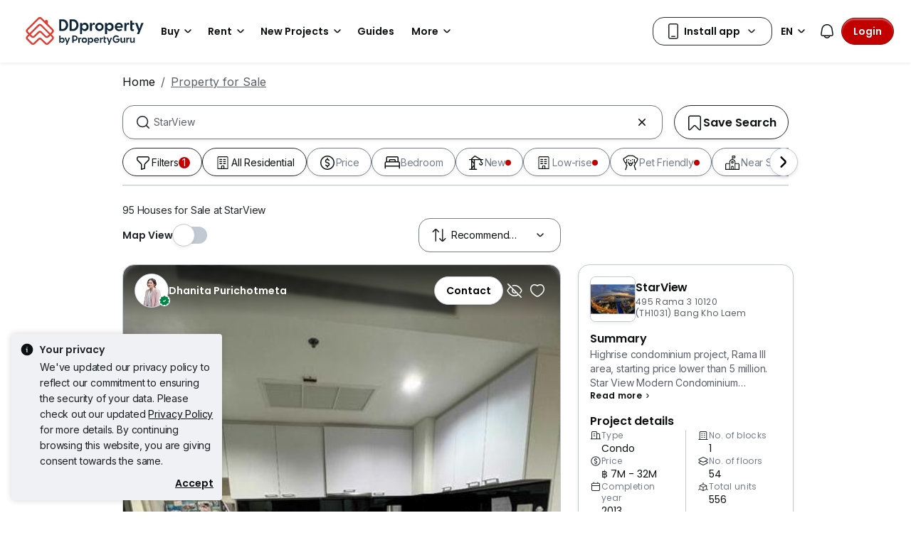

--- FILE ---
content_type: text/html; charset=utf-8
request_url: https://www.ddproperty.com/en/property-for-sale/at-starview-5558
body_size: 63636
content:
<!DOCTYPE html><html prefix="og: https://ogp.me/ns# fb: http://ogp.me/ns/fb#" lang="en"><head><meta charSet="utf-8" data-next-head=""/><meta name="viewport" content="width=device-width, initial-scale=1.0, minimum-scale=1, maximum-scale=1" id="viewport" data-next-head=""/><title data-next-head="">Houses for Sale at StarView, Dec 2025</title><meta name="robots" content="index,follow" data-next-head=""/><meta name="description" content="95 unit(s) of houses for sale at StarView in Dec 2025 with DDProperty. Find listings with photos, videos, virtual-tour &amp; more with DDProperty Thailand." data-next-head=""/><link rel="alternate" hrefLang="x-default" href="https://www.ddproperty.com/รวมประกาศขาย/ที่-starview-สตาร์-วิว-5558" data-next-head=""/><link rel="alternate" hrefLang="th" href="https://www.ddproperty.com/รวมประกาศขาย/ที่-starview-สตาร์-วิว-5558" data-next-head=""/><link rel="alternate" hrefLang="en" href="https://www.ddproperty.com/en/property-for-sale/at-starview-5558" data-next-head=""/><meta property="fb:app_id" content="525398830968327" data-next-head=""/><meta property="og:title" content="Houses for Sale at StarView, Dec 2025" data-next-head=""/><meta property="og:description" content="95 unit(s) of houses for sale at StarView in Dec 2025 with DDProperty. Find listings with photos, videos, virtual-tour &amp; more with DDProperty Thailand." data-next-head=""/><meta property="og:url" content="https://www.ddproperty.com/en/property-for-sale/at-starview-5558" data-next-head=""/><meta property="og:type" content="article" data-next-head=""/><meta property="og:image" data-next-head=""/><link rel="canonical" href="https://www.ddproperty.com/en/property-for-sale/at-starview-5558" data-next-head=""/><meta http-equiv="x-dns-prefetch-control" content="on" data-next-head=""/><meta name="apple-itunes-app" content="app-id=482524585" data-next-head=""/><meta name="google-play-app" content="app-id=com.allproperty.android.consumer.sg" data-next-head=""/><meta name="msapplication-TileColor" content="#cc2222" data-next-head=""/><meta name="msapplication-square150x150logo" content="https://cdn.pgimgs.com/hive-ui/static/v0.1.3/images/ms-touch.png" data-next-head=""/><meta name="theme-color" content="#ffffff" data-next-head=""/><meta name="logo" content="https://cdn.pgimgs.com/hive-ui/static/v0.1.3/logo/pg.svg" data-next-head=""/><link rel="preload" href="https://cdn.pgimgs.com/hive-ui/static/v0.1.104/fonts/pgicons-v2.woff2" as="font" type="font/woff2" crossorigin="anonymous"/><link rel="preload" href="https://cdn.pgimgs.com/marketplace-web/_next/static/css/0ba5b042fbff9e4d.3.css" as="style" crossorigin="anonymous"/><link rel="preload" href="https://cdn.pgimgs.com/marketplace-web/_next/static/css/07fe1b6faae49f03.3.css" as="style" crossorigin="anonymous"/><link rel="preload" href="https://cdn.pgimgs.com/marketplace-web/_next/static/css/d71cee0024876e63.3.css" as="style" crossorigin="anonymous"/><link rel="preload" href="https://cdn.pgimgs.com/marketplace-web/_next/static/css/9f7f4ff2fc2a4859.3.css" as="style" crossorigin="anonymous"/><link rel="preload" href="https://cdn.pgimgs.com/marketplace-web/_next/static/css/b55758d2529b85f5.3.css" as="style" crossorigin="anonymous"/><link rel="preload" href="https://cdn.pgimgs.com/marketplace-web/_next/static/css/fd20d3c55e3e59da.3.css" as="style" crossorigin="anonymous"/><link rel="preload" href="https://cdn.pgimgs.com/marketplace-web/_next/static/css/cb5395772bf2d56a.3.css" as="style" crossorigin="anonymous"/><link rel="preload" href="https://cdn.pgimgs.com/marketplace-web/_next/static/css/07de234fbb44a27d.3.css" as="style" crossorigin="anonymous"/><link rel="preload" href="https://cdn.pgimgs.com/marketplace-web/_next/static/css/ef2e71d77edccdb7.3.css" as="style" crossorigin="anonymous"/><link rel="preload" href="https://cdn.pgimgs.com/marketplace-web/_next/static/css/24d6187e09c9f9f3.3.css" as="style" crossorigin="anonymous"/><link rel="preload" href="https://cdn.pgimgs.com/marketplace-web/_next/static/css/55eccdd87f57dbb5.3.css" as="style" crossorigin="anonymous"/><link rel="preload" href="https://cdn.pgimgs.com/marketplace-web/_next/static/css/5307d1352d752e42.3.css" as="style" crossorigin="anonymous"/><link rel="preload" href="https://cdn.pgimgs.com/marketplace-web/_next/static/css/e14855c1ef247e4c.3.css" as="style" crossorigin="anonymous"/><link rel="preload" href="https://cdn.pgimgs.com/marketplace-web/_next/static/css/c2354a5ebdc9c934.3.css" as="style" crossorigin="anonymous"/><link rel="preload" href="https://cdn.pgimgs.com/marketplace-web/_next/static/css/4035b2324eaabc0c.3.css" as="style" crossorigin="anonymous"/><link rel="preload" href="https://cdn.pgimgs.com/marketplace-web/_next/static/css/bbeb9f67a4674188.3.css" as="style" crossorigin="anonymous"/><link rel="preload" href="https://cdn.pgimgs.com/marketplace-web/_next/static/css/c6cb860aad1e8a58.3.css" as="style" crossorigin="anonymous"/><link rel="preload" href="https://cdn.pgimgs.com/marketplace-web/_next/static/css/c5cd3d850e95df74.3.css" as="style" crossorigin="anonymous"/><link rel="preload" href="https://cdn.pgimgs.com/marketplace-web/_next/static/css/4382d541e6de4a98.3.css" as="style" crossorigin="anonymous"/><link rel="preload" href="https://cdn.pgimgs.com/marketplace-web/_next/static/css/ae56ed867685426a.3.css" as="style" crossorigin="anonymous"/><link rel="preload" href="https://cdn.pgimgs.com/marketplace-web/_next/static/css/8596cf1fddfc2ec8.3.css" as="style" crossorigin="anonymous"/><link rel="preload" href="https://cdn.pgimgs.com/marketplace-web/_next/static/css/1d6789cb32615f2e.3.css" as="style" crossorigin="anonymous"/><link rel="preload" href="https://cdn.pgimgs.com/marketplace-web/_next/static/css/5da27b776691fec9.3.css" as="style" crossorigin="anonymous"/><link rel="preload" href="https://cdn.pgimgs.com/marketplace-web/_next/static/css/b5812036e35e874f.3.css" as="style" crossorigin="anonymous"/><link rel="preload" href="https://cdn.pgimgs.com/marketplace-web/_next/static/css/840538c7f52c1d68.3.css" as="style" crossorigin="anonymous"/><link rel="preload" href="https://cdn.pgimgs.com/marketplace-web/_next/static/css/40592608d2a69d1a.3.css" as="style" crossorigin="anonymous"/><link rel="preload" href="https://cdn.pgimgs.com/marketplace-web/_next/static/css/bc55fc67a5834247.3.css" as="style" crossorigin="anonymous"/><link rel="preload" href="https://cdn.pgimgs.com/marketplace-web/_next/static/css/2ebd1884a76d6d37.3.css" as="style" crossorigin="anonymous"/><link rel="preload" href="https://cdn.pgimgs.com/marketplace-web/_next/static/css/745bea792145cf53.3.css" as="style" crossorigin="anonymous"/><link rel="preload" href="https://cdn.pgimgs.com/marketplace-web/_next/static/css/aa88d6ab2421b64c.3.css" as="style" crossorigin="anonymous"/><link rel="preload" href="https://cdn.pgimgs.com/marketplace-web/_next/static/css/7fa8c4c68f2f94ce.3.css" as="style" crossorigin="anonymous"/><link rel="preload" href="https://cdn.pgimgs.com/marketplace-web/_next/static/css/c85ac2e18bb6cbed.3.css" as="style" crossorigin="anonymous"/><link rel="preload" href="https://cdn.pgimgs.com/marketplace-web/_next/static/css/0704ded8711e4e80.3.css" as="style" crossorigin="anonymous"/><link rel="preload" href="https://cdn.pgimgs.com/marketplace-web/_next/static/css/57338530410220b7.3.css" as="style" crossorigin="anonymous"/><link rel="preload" href="https://cdn.pgimgs.com/marketplace-web/_next/static/css/98d503fc3a1ec739.3.css" as="style" crossorigin="anonymous"/><link rel="preload" href="https://cdn.pgimgs.com/marketplace-web/_next/static/css/f992a729845303fe.3.css" as="style" crossorigin="anonymous"/><link rel="preload" href="https://cdn.pgimgs.com/marketplace-web/_next/static/css/c96941e1691c70ee.3.css" as="style" crossorigin="anonymous"/><link rel="preload" href="https://cdn.pgimgs.com/marketplace-web/_next/static/css/a797b1fc770117f4.3.css" as="style" crossorigin="anonymous"/><link rel="preload" href="https://cdn.pgimgs.com/marketplace-web/_next/static/css/d843d18d85eb1a6b.3.css" as="style" crossorigin="anonymous"/><link rel="preload" href="https://cdn.pgimgs.com/marketplace-web/_next/static/css/3a05253cd904fece.3.css" as="style" crossorigin="anonymous"/><link rel="preload" href="https://cdn.pgimgs.com/marketplace-web/_next/static/css/dcc8d598c3ef3429.3.css" as="style" crossorigin="anonymous"/><link rel="preload" href="https://cdn.pgimgs.com/marketplace-web/_next/static/css/af5ded6b23434b78.3.css" as="style" crossorigin="anonymous"/><link href="https://fonts.googleapis.com/css2?family=Poppins:wght@400;500;600&amp;family=Roboto:wght@400;500;600&amp;family=Inter:wght@400;500;600&amp;display=swap" rel="stylesheet"/><script id="dd-version" data-nscript="beforeInteractive" crossorigin="anonymous">
                globalThis.DD_VERSION = 'hotfix-5aa6c70';
                globalThis.DD_SERVICE = 'marketplace-consumer-th';
                globalThis.DD_RUM_APPLICATION_ID = '9edc93d7-7e89-4778-a6ae-0136642fac0f';
                globalThis.DD_RUM_CLIENT_TOKEN = 'puba399143d242c2e82ecbdbda9bf1d4023';
                globalThis.DD_RUM_SAMPLING_RATE = '3';
              </script><link rel="stylesheet" href="https://cdn.pgimgs.com/marketplace-web/_next/static/css/0ba5b042fbff9e4d.3.css" crossorigin="anonymous" data-n-p=""/><link rel="stylesheet" href="https://cdn.pgimgs.com/marketplace-web/_next/static/css/07fe1b6faae49f03.3.css" crossorigin="anonymous" data-n-p=""/><link rel="stylesheet" href="https://cdn.pgimgs.com/marketplace-web/_next/static/css/d71cee0024876e63.3.css" crossorigin="anonymous" data-n-p=""/><link rel="stylesheet" href="https://cdn.pgimgs.com/marketplace-web/_next/static/css/9f7f4ff2fc2a4859.3.css" crossorigin="anonymous" data-n-p=""/><link rel="stylesheet" href="https://cdn.pgimgs.com/marketplace-web/_next/static/css/b55758d2529b85f5.3.css" crossorigin="anonymous"/><link rel="stylesheet" href="https://cdn.pgimgs.com/marketplace-web/_next/static/css/fd20d3c55e3e59da.3.css" crossorigin="anonymous"/><link rel="stylesheet" href="https://cdn.pgimgs.com/marketplace-web/_next/static/css/cb5395772bf2d56a.3.css" crossorigin="anonymous"/><link rel="stylesheet" href="https://cdn.pgimgs.com/marketplace-web/_next/static/css/07de234fbb44a27d.3.css" crossorigin="anonymous"/><link rel="stylesheet" href="https://cdn.pgimgs.com/marketplace-web/_next/static/css/ef2e71d77edccdb7.3.css" crossorigin="anonymous"/><link rel="stylesheet" href="https://cdn.pgimgs.com/marketplace-web/_next/static/css/24d6187e09c9f9f3.3.css" crossorigin="anonymous"/><link rel="stylesheet" href="https://cdn.pgimgs.com/marketplace-web/_next/static/css/55eccdd87f57dbb5.3.css" crossorigin="anonymous"/><link rel="stylesheet" href="https://cdn.pgimgs.com/marketplace-web/_next/static/css/5307d1352d752e42.3.css" crossorigin="anonymous"/><link rel="stylesheet" href="https://cdn.pgimgs.com/marketplace-web/_next/static/css/e14855c1ef247e4c.3.css" crossorigin="anonymous"/><link rel="stylesheet" href="https://cdn.pgimgs.com/marketplace-web/_next/static/css/c2354a5ebdc9c934.3.css" crossorigin="anonymous"/><link rel="stylesheet" href="https://cdn.pgimgs.com/marketplace-web/_next/static/css/4035b2324eaabc0c.3.css" crossorigin="anonymous"/><link rel="stylesheet" href="https://cdn.pgimgs.com/marketplace-web/_next/static/css/bbeb9f67a4674188.3.css" crossorigin="anonymous"/><link rel="stylesheet" href="https://cdn.pgimgs.com/marketplace-web/_next/static/css/c6cb860aad1e8a58.3.css" crossorigin="anonymous"/><link rel="stylesheet" href="https://cdn.pgimgs.com/marketplace-web/_next/static/css/c5cd3d850e95df74.3.css" crossorigin="anonymous"/><link rel="stylesheet" href="https://cdn.pgimgs.com/marketplace-web/_next/static/css/4382d541e6de4a98.3.css" crossorigin="anonymous"/><link rel="stylesheet" href="https://cdn.pgimgs.com/marketplace-web/_next/static/css/ae56ed867685426a.3.css" crossorigin="anonymous"/><link rel="stylesheet" href="https://cdn.pgimgs.com/marketplace-web/_next/static/css/8596cf1fddfc2ec8.3.css" crossorigin="anonymous"/><link rel="stylesheet" href="https://cdn.pgimgs.com/marketplace-web/_next/static/css/1d6789cb32615f2e.3.css" crossorigin="anonymous"/><link rel="stylesheet" href="https://cdn.pgimgs.com/marketplace-web/_next/static/css/5da27b776691fec9.3.css" crossorigin="anonymous"/><link rel="stylesheet" href="https://cdn.pgimgs.com/marketplace-web/_next/static/css/b5812036e35e874f.3.css" crossorigin="anonymous"/><link rel="stylesheet" href="https://cdn.pgimgs.com/marketplace-web/_next/static/css/840538c7f52c1d68.3.css" crossorigin="anonymous"/><link rel="stylesheet" href="https://cdn.pgimgs.com/marketplace-web/_next/static/css/40592608d2a69d1a.3.css" crossorigin="anonymous"/><link rel="stylesheet" href="https://cdn.pgimgs.com/marketplace-web/_next/static/css/bc55fc67a5834247.3.css" crossorigin="anonymous"/><link rel="stylesheet" href="https://cdn.pgimgs.com/marketplace-web/_next/static/css/2ebd1884a76d6d37.3.css" crossorigin="anonymous"/><link rel="stylesheet" href="https://cdn.pgimgs.com/marketplace-web/_next/static/css/745bea792145cf53.3.css" crossorigin="anonymous"/><link rel="stylesheet" href="https://cdn.pgimgs.com/marketplace-web/_next/static/css/aa88d6ab2421b64c.3.css" crossorigin="anonymous"/><link rel="stylesheet" href="https://cdn.pgimgs.com/marketplace-web/_next/static/css/7fa8c4c68f2f94ce.3.css" crossorigin="anonymous"/><link rel="stylesheet" href="https://cdn.pgimgs.com/marketplace-web/_next/static/css/c85ac2e18bb6cbed.3.css" crossorigin="anonymous"/><link rel="stylesheet" href="https://cdn.pgimgs.com/marketplace-web/_next/static/css/0704ded8711e4e80.3.css" crossorigin="anonymous"/><link rel="stylesheet" href="https://cdn.pgimgs.com/marketplace-web/_next/static/css/57338530410220b7.3.css" crossorigin="anonymous"/><link rel="stylesheet" href="https://cdn.pgimgs.com/marketplace-web/_next/static/css/98d503fc3a1ec739.3.css" crossorigin="anonymous"/><link rel="stylesheet" href="https://cdn.pgimgs.com/marketplace-web/_next/static/css/f992a729845303fe.3.css" crossorigin="anonymous"/><link rel="stylesheet" href="https://cdn.pgimgs.com/marketplace-web/_next/static/css/c96941e1691c70ee.3.css" crossorigin="anonymous"/><link rel="stylesheet" href="https://cdn.pgimgs.com/marketplace-web/_next/static/css/a797b1fc770117f4.3.css" crossorigin="anonymous"/><link rel="stylesheet" href="https://cdn.pgimgs.com/marketplace-web/_next/static/css/d843d18d85eb1a6b.3.css" crossorigin="anonymous"/><link rel="stylesheet" href="https://cdn.pgimgs.com/marketplace-web/_next/static/css/3a05253cd904fece.3.css" crossorigin="anonymous"/><link rel="stylesheet" href="https://cdn.pgimgs.com/marketplace-web/_next/static/css/dcc8d598c3ef3429.3.css" crossorigin="anonymous"/><link rel="stylesheet" href="https://cdn.pgimgs.com/marketplace-web/_next/static/css/af5ded6b23434b78.3.css" crossorigin="anonymous"/><noscript data-n-css=""></noscript><script defer="" crossorigin="anonymous" noModule="" src="https://cdn.pgimgs.com/marketplace-web/_next/static/chunks/polyfills-42372ed130431b0a.js"></script><script defer="" src="https://cdn.pgimgs.com/marketplace-web/_next/static/chunks/608e4a67.d8d80b29bbdc2a97.3.js" crossorigin="anonymous"></script><script defer="" src="https://cdn.pgimgs.com/marketplace-web/_next/static/chunks/7398-630db82f521d9681.3.js" crossorigin="anonymous"></script><script defer="" src="https://cdn.pgimgs.com/marketplace-web/_next/static/chunks/8362-ee57c08e8b3a3915.3.js" crossorigin="anonymous"></script><script defer="" src="https://cdn.pgimgs.com/marketplace-web/_next/static/chunks/3308.aa4484d9b57fb029.3.js" crossorigin="anonymous"></script><script defer="" src="https://cdn.pgimgs.com/marketplace-web/_next/static/chunks/6351.458672d3b795c316.3.js" crossorigin="anonymous"></script><script defer="" src="https://cdn.pgimgs.com/marketplace-web/_next/static/chunks/6055.b24e55abaafdfe84.3.js" crossorigin="anonymous"></script><script defer="" src="https://cdn.pgimgs.com/marketplace-web/_next/static/chunks/5925.f122390bbc579779.3.js" crossorigin="anonymous"></script><script defer="" src="https://cdn.pgimgs.com/marketplace-web/_next/static/chunks/3642.0daf49d468df3d44.3.js" crossorigin="anonymous"></script><script defer="" src="https://cdn.pgimgs.com/marketplace-web/_next/static/chunks/231.14dd70ea45bf269a.3.js" crossorigin="anonymous"></script><script defer="" src="https://cdn.pgimgs.com/marketplace-web/_next/static/chunks/4702.e96571cbdfd43de8.3.js" crossorigin="anonymous"></script><script defer="" src="https://cdn.pgimgs.com/marketplace-web/_next/static/chunks/4867.9dfdc33468b6209f.3.js" crossorigin="anonymous"></script><script defer="" src="https://cdn.pgimgs.com/marketplace-web/_next/static/chunks/9181.a1c58e1295b4be38.3.js" crossorigin="anonymous"></script><script defer="" src="https://cdn.pgimgs.com/marketplace-web/_next/static/chunks/4612.1e6732f154b14ad1.3.js" crossorigin="anonymous"></script><script defer="" src="https://cdn.pgimgs.com/marketplace-web/_next/static/chunks/8538.6a2cabbaf8c4f135.3.js" crossorigin="anonymous"></script><script defer="" src="https://cdn.pgimgs.com/marketplace-web/_next/static/chunks/9363-587b62de192c3dd2.3.js" crossorigin="anonymous"></script><script defer="" src="https://cdn.pgimgs.com/marketplace-web/_next/static/chunks/3611.0d07abb670805b69.3.js" crossorigin="anonymous"></script><script defer="" src="https://cdn.pgimgs.com/marketplace-web/_next/static/chunks/9974.e92fbbac431d7432.3.js" crossorigin="anonymous"></script><script defer="" src="https://cdn.pgimgs.com/marketplace-web/_next/static/chunks/7478.4aae17e1124d5e35.3.js" crossorigin="anonymous"></script><script defer="" src="https://cdn.pgimgs.com/marketplace-web/_next/static/chunks/6739.c131b6b8b70fd5e6.3.js" crossorigin="anonymous"></script><script defer="" src="https://cdn.pgimgs.com/marketplace-web/_next/static/chunks/5562.3c162c4f90d5a86c.3.js" crossorigin="anonymous"></script><script defer="" src="https://cdn.pgimgs.com/marketplace-web/_next/static/chunks/3279.62b88e1997a151c3.3.js" crossorigin="anonymous"></script><script defer="" src="https://cdn.pgimgs.com/marketplace-web/_next/static/chunks/3957.52318040faad0f70.3.js" crossorigin="anonymous"></script><script defer="" src="https://cdn.pgimgs.com/marketplace-web/_next/static/chunks/7752.4caf4d12bfba71c7.3.js" crossorigin="anonymous"></script><script defer="" src="https://cdn.pgimgs.com/marketplace-web/_next/static/chunks/8196.1ada0e0d614df2fc.3.js" crossorigin="anonymous"></script><script defer="" src="https://cdn.pgimgs.com/marketplace-web/_next/static/chunks/2394.c716dc58bb82892f.3.js" crossorigin="anonymous"></script><script defer="" src="https://cdn.pgimgs.com/marketplace-web/_next/static/chunks/7314.ed9efd19b9781175.3.js" crossorigin="anonymous"></script><script defer="" src="https://cdn.pgimgs.com/marketplace-web/_next/static/chunks/8057.2f4f8bcc0f633735.3.js" crossorigin="anonymous"></script><script defer="" src="https://cdn.pgimgs.com/marketplace-web/_next/static/chunks/4116.45dd104e65e926e8.3.js" crossorigin="anonymous"></script><script defer="" src="https://cdn.pgimgs.com/marketplace-web/_next/static/chunks/1058.c6099d8df2d6ab2e.3.js" crossorigin="anonymous"></script><script defer="" src="https://cdn.pgimgs.com/marketplace-web/_next/static/chunks/8438.26f09e06b3fff0f2.3.js" crossorigin="anonymous"></script><script defer="" src="https://cdn.pgimgs.com/marketplace-web/_next/static/chunks/3631.568edc06e530b2d4.3.js" crossorigin="anonymous"></script><script defer="" src="https://cdn.pgimgs.com/marketplace-web/_next/static/chunks/3903.3b8f63ff968dc82b.3.js" crossorigin="anonymous"></script><script defer="" src="https://cdn.pgimgs.com/marketplace-web/_next/static/chunks/708.aca82d9fe1d7abe8.3.js" crossorigin="anonymous"></script><script defer="" src="https://cdn.pgimgs.com/marketplace-web/_next/static/chunks/9613.1ef4429e661a051d.3.js" crossorigin="anonymous"></script><script defer="" src="https://cdn.pgimgs.com/marketplace-web/_next/static/chunks/srp-layout.fb256f6d0fd34428.3.js" crossorigin="anonymous"></script><script src="https://cdn.pgimgs.com/marketplace-web/_next/static/chunks/webpack-7a20382751c7aa08.3.js" defer="" crossorigin="anonymous"></script><script src="https://cdn.pgimgs.com/marketplace-web/_next/static/chunks/framework-18bb7edc3c2ab7d8.3.js" defer="" crossorigin="anonymous"></script><script src="https://cdn.pgimgs.com/marketplace-web/_next/static/chunks/main-ef1753480604e40d.3.js" defer="" crossorigin="anonymous"></script><script src="https://cdn.pgimgs.com/marketplace-web/_next/static/chunks/pages/_app-43aa671a527b9799.3.js" defer="" crossorigin="anonymous"></script><script src="https://cdn.pgimgs.com/marketplace-web/_next/static/chunks/pages/%5Blocale%5D/consumer/srp/%5B%5B...slug%5D%5D-52f320ccc00cb42c.3.js" defer="" crossorigin="anonymous"></script><script src="https://cdn.pgimgs.com/marketplace-web/_next/static/WPzSU7zi57XPopKihUedl/_buildManifest.js" defer="" crossorigin="anonymous"></script><script src="https://cdn.pgimgs.com/marketplace-web/_next/static/WPzSU7zi57XPopKihUedl/_ssgManifest.js" defer="" crossorigin="anonymous"></script></head><body><link rel="preload" as="image" href="https://cdn.pgimgs.com/hive-ui/static/v0.1.3/logo/dd-horizontal-by-pg.svg"/><link rel="preload" as="image" href="https://th1-cdn.pgimgs.com/listing/11786591/UPHO.127441397.V800/StarView-Bang-Kho-Laem-Thailand.jpg"/><link rel="preload" as="image" href="https://cdn.pgimgs.com/hive-ui-core/static/v1.6/icons/svgs/chevron-left-f.svg"/><link rel="preload" as="image" href="https://cdn.pgimgs.com/hive-ui-core/static/v1.6/icons/svgs/chevron-right-f.svg"/><link rel="preload" as="image" href="https://cdn.pgimgs.com/hive-ui/static/v0.1.137/pg-icons/font/v3/image-fallback.svg"/><link rel="preload" as="image" href="https://sg1-cdn.pgimgs.com/projectnet-project/60148/ZPPHO.102020358.R150X150.jpg"/><link rel="preload" as="image" href="https://cdn.pgimgs.com/hive-ui/static/v0.1.3/flags/thailand.svg"/><div id="__next"><div class="root-element srp-root"><div class="base-page-layout-root"><nav id="mega-menu-navbar-widget" da-id="mega-menu-navbar-widget" class="mega-menu-navbar-root mega-menu-group mega-menu-navbar-root mega-menu-navbar-root-light"><div da-id="mega-menu-navbar-desktop-container" class="mega-menu-navbar-root__desktop-container"><a href="/en" class="mega-menu-navbar-root__desktop-brand"><img class="hui-image hui-image--1_1 mega-menu-navbar-root__pg-desktop-logo" src="https://cdn.pgimgs.com/hive-ui/static/v0.1.3/logo/dd-horizontal-by-pg.svg" alt="Logo" height="40"/></a><div class="mega-menu-navbar-root__center-content mega-menu-navbar-root-nav" da-id="mega-menu-navbar"><div da-id="mega-menu-navbar-l1-link" class="mega-menu-navbar-root__navbar-link-dropdown-container  dropdown"><a role="button" tabindex="0" href="/en/property-for-sale" target="_self" id="react-aria-«R1694bm»" aria-expanded="false" title="Properties in Thailand for Sale" class="dropdown-toggle btn btn-light">Buy<div class="hui-svgicon hui-svgicon--chevron-down-small-o hui-svgicon--m" style="background-color:#0D1011" da-id="svg-icon"></div></a><div da-id="mega-menu-navbar-l1-link-expanded" data-bs-popper="static" class="mega-menu-dropdown dropdown-menu"><div class="mega-menu-dropdown__dropdown-wrapper"><div class="mega-menu-dropdown__dropdown-gap"></div><div class="mega-menu-dropdown__dropdown-container"><div class="mega-menu-dropdown__dropdown-content"><div class="mega-menu-dropdown__dropdown-body"><div class="mega-menu-dropdown__dropdown-content"><ul da-id="mega-menu-navbar-menu-category" class="hui-list mega-menu-dropdown__dropdown-category"><li title="" da-id="mega-menu-navbar-l2-link" class="hui-list-item mega-menu-dropdown__dropdown-item dropdown-item-bold"><div class="mega-menu-dropdown__dropdown-text">Locations</div></li><li title="Bangkok" da-id="mega-menu-navbar-l3-link" class="hui-list-item mega-menu-dropdown__dropdown-item clickable"><a href="/en/property-for-sale/in-bangkok-th10" target="_self" rel="noopener" class="mega-menu-dropdown__dropdown-link">Bangkok</a></li><li title="Chon Buri (Pattaya)" da-id="mega-menu-navbar-l3-link" class="hui-list-item mega-menu-dropdown__dropdown-item clickable"><a href="/en/property-for-sale/in-pattaya-th20" target="_self" rel="noopener" class="mega-menu-dropdown__dropdown-link">Chon Buri (Pattaya)</a></li><li title="Hua Hin" da-id="mega-menu-navbar-l3-link" class="hui-list-item mega-menu-dropdown__dropdown-item clickable"><a href="/en/property-for-sale/in-hua-hin-th7707" target="_self" rel="noopener" class="mega-menu-dropdown__dropdown-link">Hua Hin</a></li></ul><ul da-id="mega-menu-navbar-menu-category" class="hui-list mega-menu-dropdown__dropdown-category"><li title="Condo Directory" da-id="mega-menu-navbar-l2-link" class="hui-list-item mega-menu-dropdown__dropdown-item dropdown-item-bold clickable"><a href="/en/condo-directory" target="_self" rel="noopener" class="mega-menu-dropdown__dropdown-link">Condo Directory<div class="hui-svgicon hui-svgicon--chevron-right-small-o hui-svgicon--m" style="background-color:#0D1011" da-id="svg-icon"></div></a></li><li title="Condominiums" da-id="mega-menu-navbar-l3-link" class="hui-list-item mega-menu-dropdown__dropdown-item clickable"><a href="/en/condo-for-sale" target="_self" rel="noopener" class="mega-menu-dropdown__dropdown-link">Condominiums</a></li><li title="Apartments" da-id="mega-menu-navbar-l3-link" class="hui-list-item mega-menu-dropdown__dropdown-item clickable"><a href="/en/apartment-for-sale" target="_self" rel="noopener" class="mega-menu-dropdown__dropdown-link">Apartments</a></li></ul><ul da-id="mega-menu-navbar-menu-category" class="hui-list mega-menu-dropdown__dropdown-category"><li title="" da-id="mega-menu-navbar-l2-link" class="hui-list-item mega-menu-dropdown__dropdown-item dropdown-item-bold"><div class="mega-menu-dropdown__dropdown-text">Landed</div></li><li title="Townhouses" da-id="mega-menu-navbar-l3-link" class="hui-list-item mega-menu-dropdown__dropdown-item clickable"><a href="/en/townhouse-for-sale" target="_self" rel="noopener" class="mega-menu-dropdown__dropdown-link">Townhouses</a></li><li title="Detached Houses" da-id="mega-menu-navbar-l3-link" class="hui-list-item mega-menu-dropdown__dropdown-item clickable"><a href="/en/detached-house-for-sale" target="_self" rel="noopener" class="mega-menu-dropdown__dropdown-link">Detached Houses</a></li><li title="Land" da-id="mega-menu-navbar-l3-link" class="hui-list-item mega-menu-dropdown__dropdown-item clickable"><a href="/en/land-for-sale" target="_self" rel="noopener" class="mega-menu-dropdown__dropdown-link">Land</a></li></ul></div><hr class="hui-divider w-100 mega-menu-dropdown__divider mega-menu-dropdown__divider-margin-top"/><div class="mega-menu-dropdown__body-footer"><ul da-id="mega-menu-navbar-menu-category" class="hui-list mega-menu-dropdown__dropdown-category"><li title="View All Properties for Sale" da-id="mega-menu-navbar-viewall-link" class="hui-list-item mega-menu-dropdown__dropdown-item dropdown-item-bold clickable"><a href="/en/property-for-sale" target="_self" rel="noopener" class="mega-menu-dropdown__dropdown-link mega-menu-dropdown__dropdown-link__footer">View All Properties for Sale<div class="hui-svgicon hui-svgicon--chevron-right-small-o hui-svgicon--m" style="background-color:#0D1011" da-id="svg-icon"></div></a></li></ul></div></div><div class="mega-menu-dropdown__dropdown-resources"><div class="mega-menu-dropdown__dropdown-content"><ul da-id="mega-menu-navbar-menu-category" class="hui-list mega-menu-dropdown__dropdown-category"><li title="" da-id="mega-menu-navbar-l2-link" class="hui-list-item mega-menu-dropdown__dropdown-item dropdown-item-bold"><div class="mega-menu-dropdown__dropdown-text">Buying Resources</div></li><li class="hui-list-item mega-menu-dropdown__dropdown-resource-image desktop-only"><img loading="lazy" class="hui-image hui-image--1_1" src="https://cdn.pgimgs.com/hive-ui/static/v0.1.237/images/navbar-buy-resources.png" alt="Buying Resources"/></li><li title="Commercial Properties" da-id="mega-menu-navbar-l3-link" class="hui-list-item mega-menu-dropdown__dropdown-item clickable"><a href="/en/commercial-property-for-sale" target="_self" rel="noopener" class="mega-menu-dropdown__dropdown-link">Commercial Properties</a></li><li title="Find an Agent" da-id="mega-menu-navbar-l3-link" class="hui-list-item mega-menu-dropdown__dropdown-item clickable"><a href="/en/agent-directory" target="_self" rel="noopener" class="mega-menu-dropdown__dropdown-link">Find an Agent</a></li></ul></div></div></div></div></div></div></div><div da-id="mega-menu-navbar-l1-link" class="mega-menu-navbar-root__navbar-link-dropdown-container  dropdown"><a role="button" tabindex="0" href="/en/property-for-rent" target="_self" id="react-aria-«R1a94bm»" aria-expanded="false" title="Properties in Thailand for Rent" class="dropdown-toggle btn btn-light">Rent<div class="hui-svgicon hui-svgicon--chevron-down-small-o hui-svgicon--m" style="background-color:#0D1011" da-id="svg-icon"></div></a><div da-id="mega-menu-navbar-l1-link-expanded" data-bs-popper="static" class="mega-menu-dropdown dropdown-menu"><div class="mega-menu-dropdown__dropdown-wrapper"><div class="mega-menu-dropdown__dropdown-gap"></div><div class="mega-menu-dropdown__dropdown-container"><div class="mega-menu-dropdown__dropdown-content"><div class="mega-menu-dropdown__dropdown-body"><div class="mega-menu-dropdown__dropdown-content"><ul da-id="mega-menu-navbar-menu-category" class="hui-list mega-menu-dropdown__dropdown-category"><li title="" da-id="mega-menu-navbar-l2-link" class="hui-list-item mega-menu-dropdown__dropdown-item dropdown-item-bold"><div class="mega-menu-dropdown__dropdown-text">Locations</div></li><li title="Bangkok" da-id="mega-menu-navbar-l3-link" class="hui-list-item mega-menu-dropdown__dropdown-item clickable"><a href="/en/property-for-rent/in-bangkok-th10" target="_self" rel="noopener" class="mega-menu-dropdown__dropdown-link">Bangkok</a></li><li title="Chon Buri (Pattaya)" da-id="mega-menu-navbar-l3-link" class="hui-list-item mega-menu-dropdown__dropdown-item clickable"><a href="/en/property-for-rent/in-pattaya-th20" target="_self" rel="noopener" class="mega-menu-dropdown__dropdown-link">Chon Buri (Pattaya)</a></li><li title="Hua Hin" da-id="mega-menu-navbar-l3-link" class="hui-list-item mega-menu-dropdown__dropdown-item clickable"><a href="/en/property-for-rent/in-hua-hin-th7707" target="_self" rel="noopener" class="mega-menu-dropdown__dropdown-link">Hua Hin</a></li></ul><ul da-id="mega-menu-navbar-menu-category" class="hui-list mega-menu-dropdown__dropdown-category"><li title="Condo Directory" da-id="mega-menu-navbar-l2-link" class="hui-list-item mega-menu-dropdown__dropdown-item dropdown-item-bold clickable"><a href="/en/condo-directory" target="_self" rel="noopener" class="mega-menu-dropdown__dropdown-link">Condo Directory<div class="hui-svgicon hui-svgicon--chevron-right-small-o hui-svgicon--m" style="background-color:#0D1011" da-id="svg-icon"></div></a></li><li title="Condominiums" da-id="mega-menu-navbar-l3-link" class="hui-list-item mega-menu-dropdown__dropdown-item clickable"><a href="/en/condo-for-rent" target="_self" rel="noopener" class="mega-menu-dropdown__dropdown-link">Condominiums</a></li><li title="Apartments" da-id="mega-menu-navbar-l3-link" class="hui-list-item mega-menu-dropdown__dropdown-item clickable"><a href="/en/apartment-for-rent" target="_self" rel="noopener" class="mega-menu-dropdown__dropdown-link">Apartments</a></li></ul><ul da-id="mega-menu-navbar-menu-category" class="hui-list mega-menu-dropdown__dropdown-category"><li title="" da-id="mega-menu-navbar-l2-link" class="hui-list-item mega-menu-dropdown__dropdown-item dropdown-item-bold"><div class="mega-menu-dropdown__dropdown-text">Landed</div></li><li title="Townhouses" da-id="mega-menu-navbar-l3-link" class="hui-list-item mega-menu-dropdown__dropdown-item clickable"><a href="/en/townhouse-for-rent" target="_self" rel="noopener" class="mega-menu-dropdown__dropdown-link">Townhouses</a></li><li title="Detached Houses" da-id="mega-menu-navbar-l3-link" class="hui-list-item mega-menu-dropdown__dropdown-item clickable"><a href="/en/detached-house-for-rent" target="_self" rel="noopener" class="mega-menu-dropdown__dropdown-link">Detached Houses</a></li><li title="Land" da-id="mega-menu-navbar-l3-link" class="hui-list-item mega-menu-dropdown__dropdown-item clickable"><a href="/en/land-for-rent" target="_self" rel="noopener" class="mega-menu-dropdown__dropdown-link">Land</a></li></ul></div><hr class="hui-divider w-100 mega-menu-dropdown__divider mega-menu-dropdown__divider-margin-top"/><div class="mega-menu-dropdown__body-footer"><ul da-id="mega-menu-navbar-menu-category" class="hui-list mega-menu-dropdown__dropdown-category"><li title="View All Rental Properties" da-id="mega-menu-navbar-viewall-link" class="hui-list-item mega-menu-dropdown__dropdown-item dropdown-item-bold clickable"><a href="/en/property-for-rent" target="_self" rel="noopener" class="mega-menu-dropdown__dropdown-link mega-menu-dropdown__dropdown-link__footer">View All Rental Properties<div class="hui-svgicon hui-svgicon--chevron-right-small-o hui-svgicon--m" style="background-color:#0D1011" da-id="svg-icon"></div></a></li></ul></div></div><div class="mega-menu-dropdown__dropdown-resources"><div class="mega-menu-dropdown__dropdown-content"><ul da-id="mega-menu-navbar-menu-category" class="hui-list mega-menu-dropdown__dropdown-category"><li title="" da-id="mega-menu-navbar-l2-link" class="hui-list-item mega-menu-dropdown__dropdown-item dropdown-item-bold"><div class="mega-menu-dropdown__dropdown-text">Rental Resources</div></li><li class="hui-list-item mega-menu-dropdown__dropdown-resource-image desktop-only"><img loading="lazy" class="hui-image hui-image--1_1" src="https://cdn.pgimgs.com/hive-ui/static/v0.1.237/images/navbar-rent-resources.png" alt="Rental Resources"/></li><li title="Commercial Properties" da-id="mega-menu-navbar-l3-link" class="hui-list-item mega-menu-dropdown__dropdown-item clickable"><a href="/en/commercial-property-for-rent" target="_self" rel="noopener" class="mega-menu-dropdown__dropdown-link">Commercial Properties</a></li><li title="Find an Agent" da-id="mega-menu-navbar-l3-link" class="hui-list-item mega-menu-dropdown__dropdown-item clickable"><a href="/en/agent-directory" target="_self" rel="noopener" class="mega-menu-dropdown__dropdown-link">Find an Agent</a></li></ul></div></div></div></div></div></div></div><div da-id="mega-menu-navbar-l1-link" class="mega-menu-navbar-root__navbar-link-dropdown-container  dropdown"><a role="button" tabindex="0" href="/en/new-property-launch" target="_self" id="react-aria-«R1e94bm»" aria-expanded="false" title="New Projects in Thailand" class="dropdown-toggle btn btn-light">New Projects<div class="hui-svgicon hui-svgicon--chevron-down-small-o hui-svgicon--m" style="background-color:#0D1011" da-id="svg-icon"></div></a><div da-id="mega-menu-navbar-l1-link-expanded" data-bs-popper="static" class="mega-menu-dropdown dropdown-menu"><div class="mega-menu-dropdown__dropdown-wrapper"><div class="mega-menu-dropdown__dropdown-gap"></div><div class="mega-menu-dropdown__dropdown-container"><div class="mega-menu-dropdown__dropdown-content"><div class="mega-menu-dropdown__dropdown-body"><div class="mega-menu-dropdown__dropdown-content"><ul da-id="mega-menu-navbar-menu-category" class="hui-list mega-menu-dropdown__dropdown-category"><li title="" da-id="mega-menu-navbar-l2-link" class="hui-list-item mega-menu-dropdown__dropdown-item dropdown-item-bold"><div class="mega-menu-dropdown__dropdown-text">Projects in Locations</div></li><li title="Bangkok" da-id="mega-menu-navbar-l3-link" class="hui-list-item mega-menu-dropdown__dropdown-item clickable"><a href="/en/new-property-launch?region_code=TH10" target="_self" rel="noopener" class="mega-menu-dropdown__dropdown-link">Bangkok</a></li><li title="Chiang Mai" da-id="mega-menu-navbar-l3-link" class="hui-list-item mega-menu-dropdown__dropdown-item clickable"><a href="/en/new-property-launch?region_code=TH50" target="_self" rel="noopener" class="mega-menu-dropdown__dropdown-link">Chiang Mai</a></li><li title="Phuket" da-id="mega-menu-navbar-l3-link" class="hui-list-item mega-menu-dropdown__dropdown-item clickable"><a href="/en/new-property-launch?region_code=TH83" target="_self" rel="noopener" class="mega-menu-dropdown__dropdown-link">Phuket</a></li><li title="Prachuap Khiri Khan (Hua Hin)" da-id="mega-menu-navbar-l3-link" class="hui-list-item mega-menu-dropdown__dropdown-item clickable"><a href="/en/new-property-launch?region_code=TH77" target="_self" rel="noopener" class="mega-menu-dropdown__dropdown-link">Prachuap Khiri Khan (Hua Hin)</a></li><li title="Chon Buri (Pattaya)" da-id="mega-menu-navbar-l3-link" class="hui-list-item mega-menu-dropdown__dropdown-item clickable"><a href="/en/new-property-launch?region_code=TH20" target="_self" rel="noopener" class="mega-menu-dropdown__dropdown-link">Chon Buri (Pattaya)</a></li></ul><ul da-id="mega-menu-navbar-menu-category" class="hui-list mega-menu-dropdown__dropdown-category"><li title="" da-id="mega-menu-navbar-l2-link" class="hui-list-item mega-menu-dropdown__dropdown-item dropdown-item-bold"><div class="mega-menu-dropdown__dropdown-text">Projects by Completion</div></li><li title="Upcoming Projects" da-id="mega-menu-navbar-l3-link" class="hui-list-item mega-menu-dropdown__dropdown-item clickable"><a href="/en/new-property-launch?listingType=sale&amp;page=1&amp;completionYear=2025&amp;completionYear=2026&amp;completionYear=2027&amp;completionYear=2028&amp;completionYear=2029&amp;completionYear=2030" target="_self" rel="noopener" class="mega-menu-dropdown__dropdown-link">Upcoming Projects</a></li><li title="Completed Projects" da-id="mega-menu-navbar-l3-link" class="hui-list-item mega-menu-dropdown__dropdown-item clickable"><a href="/en/new-property-launch?listingType=sale&amp;page=1&amp;completionYear=completed" target="_self" rel="noopener" class="mega-menu-dropdown__dropdown-link">Completed Projects</a></li></ul></div></div></div></div></div></div></div><div da-id="mega-menu-navbar-l1-link" class="mega-menu-navbar-root__navbar-link-dropdown-container  dropdown"><a role="button" tabindex="0" href="/en/property-guides" target="_self" id="react-aria-«R1i94bm»" aria-expanded="false" title="Thailand Property Guides" class="no-chevron dropdown-toggle btn btn-light">Guides</a><div da-id="mega-menu-navbar-l1-link-expanded" data-bs-popper="static" class="mega-menu-dropdown dropdown-menu"><div class="mega-menu-dropdown__dropdown-wrapper"><div class="mega-menu-dropdown__dropdown-gap"></div><div class="mega-menu-dropdown__dropdown-container"><div class="mega-menu-dropdown__dropdown-content"><div class="mega-menu-dropdown__dropdown-body"><div class="mega-menu-dropdown__dropdown-content"></div></div></div></div></div></div></div><div da-id="mega-menu-navbar-l1-link" class="mega-menu-navbar-root__navbar-link-dropdown-container  dropdown"><button type="button" id="react-aria-«R1m94bm»" aria-expanded="false" title="More" class="dropdown-toggle btn btn-light">More<div class="hui-svgicon hui-svgicon--chevron-down-small-o hui-svgicon--m" style="background-color:#0D1011" da-id="svg-icon"></div></button><div da-id="mega-menu-navbar-l1-link-expanded" data-bs-popper="static" class="mega-menu-dropdown dropdown-menu"><div class="mega-menu-dropdown__dropdown-wrapper"><div class="mega-menu-dropdown__dropdown-gap"></div><div class="mega-menu-dropdown__dropdown-container"><div class="mega-menu-dropdown__dropdown-content"><div class="mega-menu-dropdown__dropdown-body"><div class="mega-menu-dropdown__dropdown-content"><ul da-id="mega-menu-navbar-menu-category" class="hui-list mega-menu-dropdown__dropdown-category"><li title="" da-id="mega-menu-navbar-l2-link" class="hui-list-item mega-menu-dropdown__dropdown-item dropdown-item-bold"><div class="mega-menu-dropdown__dropdown-text">Agent</div></li><li title="Login to AgentNet" da-id="mega-menu-navbar-l3-link" class="hui-list-item mega-menu-dropdown__dropdown-item clickable"><a href="#" target="_self" rel="noopener" class="mega-menu-dropdown__dropdown-link">Login to AgentNet</a></li><li title="Agent Offerings" da-id="mega-menu-navbar-l3-link" class="hui-list-item mega-menu-dropdown__dropdown-item clickable"><a href="https://www.agentofferings.ddproperty.com/?lang=en" target="_blank" rel="noopener" class="mega-menu-dropdown__dropdown-link">Agent Offerings</a></li></ul><ul da-id="mega-menu-navbar-menu-category" class="hui-list mega-menu-dropdown__dropdown-category"><li title="" da-id="mega-menu-navbar-l2-link" class="hui-list-item mega-menu-dropdown__dropdown-item dropdown-item-bold"><div class="mega-menu-dropdown__dropdown-text">Commercial</div></li><li title="Commercial Properties" da-id="mega-menu-navbar-l3-link" class="hui-list-item mega-menu-dropdown__dropdown-item clickable"><a href="/en/commercial-property-for-sale" target="_blank" rel="noopener" class="mega-menu-dropdown__dropdown-link">Commercial Properties</a></li></ul></div></div><div class="mega-menu-dropdown__dropdown-resources"><div class="mega-menu-dropdown__dropdown-content"><ul da-id="mega-menu-navbar-menu-category" class="hui-list mega-menu-dropdown__dropdown-category"><li title="" da-id="mega-menu-navbar-l2-link" class="hui-list-item mega-menu-dropdown__dropdown-item dropdown-item-bold"><div class="mega-menu-dropdown__dropdown-text">Help Resources</div></li><li class="hui-list-item mega-menu-dropdown__dropdown-resource-image desktop-only"><img loading="lazy" class="hui-image hui-image--1_1" src="https://cdn.pgimgs.com/hive-ui/static/v0.1.237/images/navbar-more-resources.png" alt="Help Resources"/></li><li title="Find an Agent" da-id="mega-menu-navbar-l3-link" class="hui-list-item mega-menu-dropdown__dropdown-item clickable"><a href="/en/agent-directory" target="_self" rel="noopener" class="mega-menu-dropdown__dropdown-link">Find an Agent</a></li><li title="Home Loan Tools" da-id="mega-menu-navbar-l3-link" class="hui-list-item mega-menu-dropdown__dropdown-item clickable"><a href="/en/property-mortgages-calculator" target="_self" rel="noopener" class="mega-menu-dropdown__dropdown-link">Home Loan Tools</a></li></ul></div></div></div></div></div></div></div></div><div class="mega-menu-navbar-root__right-section"><div class="mega-menu-navbar-root__right-section__content" da-id="mega-menu-navbar-right-section"><div class="install-app-button-root" da-id="install-app-button"><div class="hui-select"><div class="dropdown"><div class="hui-select__toggle"><div class="hui-textinput__wrapper input-group"><span class="hui-textinput__leading gap-1 input-group-text"><div class="hui-svgicon hui-svgicon--phone-o hui-svgicon--m" da-id="svg-icon"></div></span><input placeholder="Install app" required="" readOnly="" class="toggle-input form-control--leading input-read-only form-control" name="select-input" value=""/><span class="hui-textinput__trailing gap-1 input-group-text"><div class="hui-svgicon hui-svgicon--chevron-down-small-f hui-svgicon--m toggle-icon" da-id="svg-icon"></div></span></div></div></div></div></div><div da-id="mega-menu-navbar-locale-switcher" class="mega-menu-navbar-root__navbar-link-dropdown-container mega-menu-navbar-root__right-section__content__locale-switcher-dropdown dropdown"><button type="button" id="react-aria-«R1b94bm»" aria-expanded="false" title="Language Selection" class="dropdown-toggle btn btn-light">EN<div class="hui-svgicon hui-svgicon--chevron-down-small-o hui-svgicon--m" style="background-color:#0D1011" da-id="svg-icon"></div></button><div da-id="mega-menu-navbar-locale-switcher-expanded" data-bs-popper="static" class="mega-menu-dropdown dropdown-menu"><div class="mega-menu-dropdown__dropdown-wrapper"><div class="mega-menu-dropdown__dropdown-gap"></div><div class="mega-menu-dropdown__dropdown-container"><div class="mega-menu-dropdown__dropdown-content"><div class="mega-menu-dropdown__dropdown-body"><div class="mega-menu-dropdown__dropdown-content"><ul da-id="mega-menu-navbar-menu-category" class="hui-list mega-menu-dropdown__dropdown-category"><li title="TH" class="hui-list-item mega-menu-dropdown__dropdown-item dropdown-item-bold clickable"><a href="#" target="_self" rel="noopener" class="mega-menu-dropdown__dropdown-link">TH</a></li><li title="EN" class="hui-list-item mega-menu-dropdown__dropdown-item dropdown-item-bold clickable dropdown-item-disabled"><a href="#" target="_self" rel="noopener" class="mega-menu-dropdown__dropdown-link">EN</a></li></ul></div></div></div></div></div></div></div><button type="button" da-id="mega-menu-navbar-notifications-button" title="Notifications" class="hui-button mega-menu-navbar-root__right-section__content__notifications-button btn btn-secondary"><div class="btn-content"><div class="notification-icon-with-badge"><div class="hui-svgicon hui-svgicon--notification-o hui-svgicon--m" style="background-color:#0D1011" da-id="svg-icon"></div></div></div></button><button type="button" da-id="mega-menu-navbar-login-button" title="Login" class="hui-button mega-menu-navbar-root__right-section__content__login-button btn btn-primary"><div class="btn-content">Login</div></button></div></div></div><div da-id="mega-menu-navbar-mobile-container" class="mega-menu-navbar-root__mobile-container"><div class="mobile-menu"><div class="mobile-menu__header-wrapper"><div class="mobile-menu__header-left"><a href="/en" class="navbar-brand"><img class="hui-image hui-image--1_1" src="https://cdn.pgimgs.com/hive-ui/static/v0.1.3/logo/dd-horizontal-by-pg.svg" alt="Logo"/></a></div><div class="mobile-menu__header-right"><a class="hui-buttonlink" target="_blank" rel="noopener" da-id="install-app-button"><button type="button" class="hui-button btn btn-primary btn-sm"><div class="btn-content">Get app</div></button></a><button da-id="mega-menu-navbar-hamburger-menu-button" type="button" aria-label="Toggle navigation" class="mobile-menu__header-toggle navbar-toggler collapsed"><div class="hui-svgicon hui-svgicon--menu-1-2-o hui-svgicon--m" style="background-color:#0D1011" da-id="svg-icon"></div></button></div></div></div></div></nav><div class="main-content"><div><script type="application/ld+json">{"@context":"https://schema.org","@type":"BreadcrumbList","itemListElement":[{"@type":"ListItem","position":1,"name":"Home","item":"/en"},{"@type":"ListItem","position":2,"name":"Property for Sale"}]}</script><script type="application/ld+json">{"@context":"https://schema.org","@type":"RealEstateListing","mainEntity":{"@type":"ItemList","itemListElement":[{"@type":"ListItem","position":1,"item":{"@type":"RealEstateListing","datePosted":"2025-12-26","url":"https://www.ddproperty.com/en/property/starview-for-sale-11786591","spatial":{"@type":"Place","name":"StarView, Bangkok","additionalProperty":{"@type":"PropertyValue","name":"Property Type","value":"For Sale"}}}},{"@type":"ListItem","position":2,"item":{"@type":"RealEstateListing","datePosted":"2025-12-25","url":"https://www.ddproperty.com/en/property/starview-for-sale-500075604","spatial":{"@type":"Place","name":"StarView, Bangkok","additionalProperty":{"@type":"PropertyValue","name":"Property Type","value":"For Sale"}}}},{"@type":"ListItem","position":3,"item":{"@type":"RealEstateListing","datePosted":"2025-12-24","url":"https://www.ddproperty.com/en/property/starview-for-sale-60136519","spatial":{"@type":"Place","name":"StarView, Bangkok","additionalProperty":{"@type":"PropertyValue","name":"Property Type","value":"For Sale"}}}},{"@type":"ListItem","position":4,"item":{"@type":"RealEstateListing","datePosted":"2025-12-23","url":"https://www.ddproperty.com/en/property/starview-for-sale-11850289","spatial":{"@type":"Place","name":"StarView, Bangkok","additionalProperty":{"@type":"PropertyValue","name":"Property Type","value":"For Sale"}}}},{"@type":"ListItem","position":5,"item":{"@type":"RealEstateListing","datePosted":"2025-12-22","url":"https://www.ddproperty.com/en/property/starview-for-sale-500040340","spatial":{"@type":"Place","name":"StarView, Bangkok","additionalProperty":{"@type":"PropertyValue","name":"Property Type","value":"For Sale"}}}},{"@type":"ListItem","position":6,"item":{"@type":"RealEstateListing","datePosted":"2025-12-22","url":"https://www.ddproperty.com/en/property/starview-for-sale-60097002","spatial":{"@type":"Place","name":"StarView, Bangkok","additionalProperty":{"@type":"PropertyValue","name":"Property Type","value":"For Sale"}}}},{"@type":"ListItem","position":7,"item":{"@type":"RealEstateListing","datePosted":"2025-12-26","url":"https://www.ddproperty.com/en/property/starview-for-sale-500078510","spatial":{"@type":"Place","name":"StarView, Bangkok","additionalProperty":{"@type":"PropertyValue","name":"Property Type","value":"For Sale"}}}},{"@type":"ListItem","position":8,"item":{"@type":"RealEstateListing","datePosted":"2025-12-25","url":"https://www.ddproperty.com/en/property/starview-for-sale-60188451","spatial":{"@type":"Place","name":"StarView, Bangkok","additionalProperty":{"@type":"PropertyValue","name":"Property Type","value":"For Sale"}}}},{"@type":"ListItem","position":9,"item":{"@type":"RealEstateListing","datePosted":"2025-12-25","url":"https://www.ddproperty.com/en/property/starview-for-sale-60171091","spatial":{"@type":"Place","name":"StarView, Bangkok","additionalProperty":{"@type":"PropertyValue","name":"Property Type","value":"For Sale"}}}},{"@type":"ListItem","position":10,"item":{"@type":"RealEstateListing","datePosted":"2025-12-25","url":"https://www.ddproperty.com/en/property/starview-bangkok-for-sale-11307131","spatial":{"@type":"Place","name":"StarView, Bangkok","additionalProperty":{"@type":"PropertyValue","name":"Property Type","value":"For Sale"}}}},{"@type":"ListItem","position":11,"item":{"@type":"RealEstateListing","datePosted":"2025-12-25","url":"https://www.ddproperty.com/en/property/starview-for-sale-500033293","spatial":{"@type":"Place","name":"StarView, Bangkok","additionalProperty":{"@type":"PropertyValue","name":"Property Type","value":"For Sale"}}}},{"@type":"ListItem","position":12,"item":{"@type":"RealEstateListing","datePosted":"2025-12-25","url":"https://www.ddproperty.com/en/property/starview-for-sale-500032750","spatial":{"@type":"Place","name":"StarView, Bangkok","additionalProperty":{"@type":"PropertyValue","name":"Property Type","value":"For Sale"}}}},{"@type":"ListItem","position":13,"item":{"@type":"RealEstateListing","datePosted":"2025-12-24","url":"https://www.ddproperty.com/en/property/starview-for-sale-11279746","spatial":{"@type":"Place","name":"StarView, Bangkok","additionalProperty":{"@type":"PropertyValue","name":"Property Type","value":"For Sale"}}}},{"@type":"ListItem","position":14,"item":{"@type":"RealEstateListing","datePosted":"2025-12-24","url":"https://www.ddproperty.com/en/property/starview-for-sale-11002148","spatial":{"@type":"Place","name":"StarView, Bangkok","additionalProperty":{"@type":"PropertyValue","name":"Property Type","value":"For Sale"}}}},{"@type":"ListItem","position":15,"item":{"@type":"RealEstateListing","datePosted":"2025-12-24","url":"https://www.ddproperty.com/en/property/starview-for-sale-10918189","spatial":{"@type":"Place","name":"StarView, Bangkok","additionalProperty":{"@type":"PropertyValue","name":"Property Type","value":"For Sale"}}}},{"@type":"ListItem","position":16,"item":{"@type":"RealEstateListing","datePosted":"2025-12-23","url":"https://www.ddproperty.com/en/property/starview-for-sale-11619460","spatial":{"@type":"Place","name":"StarView, Bangkok","additionalProperty":{"@type":"PropertyValue","name":"Property Type","value":"For Sale"}}}},{"@type":"ListItem","position":17,"item":{"@type":"RealEstateListing","datePosted":"2025-12-23","url":"https://www.ddproperty.com/en/property/starview-for-sale-11859234","spatial":{"@type":"Place","name":"StarView, Bangkok","additionalProperty":{"@type":"PropertyValue","name":"Property Type","value":"For Sale"}}}},{"@type":"ListItem","position":18,"item":{"@type":"RealEstateListing","datePosted":"2025-12-23","url":"https://www.ddproperty.com/en/property/starview-for-sale-11163890","spatial":{"@type":"Place","name":"StarView, Bangkok","additionalProperty":{"@type":"PropertyValue","name":"Property Type","value":"For Sale"}}}},{"@type":"ListItem","position":19,"item":{"@type":"RealEstateListing","datePosted":"2025-12-23","url":"https://www.ddproperty.com/en/property/starview-for-sale-60044342","spatial":{"@type":"Place","name":"StarView, Bangkok","additionalProperty":{"@type":"PropertyValue","name":"Property Type","value":"For Sale"}}}},{"@type":"ListItem","position":20,"item":{"@type":"RealEstateListing","datePosted":"2025-12-23","url":"https://www.ddproperty.com/en/property/starview-for-sale-60184320","spatial":{"@type":"Place","name":"StarView, Bangkok","additionalProperty":{"@type":"PropertyValue","name":"Property Type","value":"For Sale"}}}}]}}</script><script type="application/ld+json">{"@context":"https://schema.org","@type":"FAQPage","mainEntity":[{"@type":"Question","name":"How many properties are available for sale?","acceptedAnswer":{"@type":"Answer","text":"There are 95 properties for sale here on DDproperty."}},{"@type":"Question","name":"How do i choose to sale or buy home, condo or landed properties that suits my needs?","acceptedAnswer":{"@type":"Answer","text":"At DDproperty you can find home, condo or landed properties for sale with more than 999 listings, with filters to help you choose your dream properties."}},{"@type":"Question","name":"Can DDproperty agents be trusted?","acceptedAnswer":{"@type":"Answer","text":"At DDproperty we have tight regulatons to choose agents to make sure we met the standards, hence you can ensure on any properties related decision."}}]}</script><script type="application/ld+json">{"@context":"https://schema.org","@type":["Place","Product"],"name":"StarView","url":"www.ddproperty.com/en/project/5558-starview","image":"https://sg1-cdn.pgimgs.com/projectnet-project/60148/ZPPHO.102020358.R150X150.jpg","category":"Condo","brand":{"@type":"Organization","name":"Eastern Star Real Estate - อีสเทอร์น สตาร์ เรียล เอสเตท จำกัด (มหาชน)"},"additionalProperty":[{"@type":"PropertyValue","name":"Tenure","value":"Freehold"}],"geo":{"@type":"GeoCoordinates","latitude":13.687996,"longitude":100.518236},"address":{"@type":"PostalAddress","streetAddress":"Rama 3","addressLocality":"Thailand","postalCode":"10120","addressCountry":"TH"},"amenityFeature":[{"@type":"LocationFeatureSpecification","name":"24 hours security","value":"Yes"},{"@type":"LocationFeatureSpecification","name":"Basement car park","value":"Yes"},{"@type":"LocationFeatureSpecification","name":"Cctv","value":"Yes"},{"@type":"LocationFeatureSpecification","name":"Clubhouse","value":"Yes"}],"offers":{"@type":"AggregateOffer","lowPrice":"6999000","highPrice":"32000000","priceCurrency":"THB"}}</script></div><div class="container"><div class="breadcrumb-container"><div class="row"><div class="col"><nav aria-label="breadcrumb" class="breadcrumb-root"><ol class="breadcrumb"><li class="breadcrumb-item"><a class="breadcrumb-link" href="/en">Home</a></li><li class="breadcrumb-item disable-link active" aria-current="page">Property for Sale</li></ol></nav></div></div></div></div><div class="search-filter-root search-filter-root"><div id="filters-panel" da-id="filters-panel"><div class="container"><div class="gx-3 gx-sm-4 row"><div da-id="searchbox-widget" class="col"><div class="search-input-group-container"><div class="rbt search-input-typeahead-root" style="outline:none;position:relative" tabindex="-1"><div style="display:flex;flex:1;height:100%;position:relative"><div class="hui-textinput hui-searchinput"><div class="hui-textinput__wrapper input-group"><span class="hui-textinput__leading gap-1 input-group-text"><div class="hui-svgicon hui-svgicon--search-2-o hui-svgicon--m" da-id="svg-icon"></div></span><input autoComplete="off" prefix="[object Object]" aria-autocomplete="both" aria-expanded="false" aria-haspopup="listbox" role="combobox" da-id="search-box-input" placeholder="Search Location" required="" type="text" class="form-control--leading form-control--trailing form-control" value="StarView"/><span class="hui-textinput__trailing gap-1 input-group-text"><button type="button" tabindex="-1" da-id="search-box-clear" class="hui-button search-typeahead__clear-button btn btn-secondary btn-sm"><div class="btn-content"><div class="hui-svgicon hui-svgicon--crossed-small-o hui-svgicon--m" da-id="svg-icon"></div></div></button></span></div></div><input aria-hidden="true" class="rbt-input-hint" readOnly="" style="background-color:transparent;border-color:transparent;box-shadow:none;color:rgba(0, 0, 0, 0.54);left:0;pointer-events:none;position:absolute;top:0;width:100%" tabindex="-1" value=""/></div></div></div></div><div class="col-auto"><span><div class="save-search-root save-search-root"><button type="button" dataAutomationId="save-search-btn" style="min-width:0" class="hui-button btn btn-secondary btn-lg"><div class="btn-content"><div class="hui-svgicon hui-svgicon--bookmark-o hui-svgicon--m icon-search" da-id="svg-icon"></div><span class="btn-label">Save Search</span></div></button><div class="toast-container bottom-0 start-50 translate-middle-x position-fixed"></div></div></span></div></div><div class="row"><div class="col"><div class="root-container"><div class="search-filter-form-root"><div><button type="button" da-id="more-filter-button" roundedBadgeCount="1" label="Filters" icon="filter-1-o" class="hui-button quick-filter-actionable-root quick-filter-actionable-root is-active btn btn-secondary btn-sm"><div class="btn-content"><div class="hui-svgicon hui-svgicon--filter-1-o hui-svgicon--m actionable-icon" style="background-color:var(--icon-active-primary)" da-id="svg-icon"></div><span class="btn-txt">Filters</span><span class="hui-badge badge-round py-0 px-1 action--count top-0 badge bg-reset">1</span></div></button></div><div><button type="button" da-id="quick-filter-property-type-search-root" label="All Residential" icon="https://cdn.pgimgs.com/hive-ui/static/v0.1.251/pg-icons/font/v3/buildings-o.svg" iconName="building-o" class="hui-button quick-filter-actionable-root quick-filter-actionable-root is-active btn btn-secondary btn-sm"><div class="btn-content"><div class="hui-svgicon hui-svgicon--building-o hui-svgicon--m actionable-icon" style="background-color:var(--icon-active-primary)" da-id="svg-icon"></div><span class="btn-txt">All Residential</span></div></button></div><div><button type="button" da-id="quick-filter-price-search-root" label="Price" icon="https://cdn.pgimgs.com/hive-ui/static/v0.1.251/pg-icons/font/v3/currency.svg" iconName="dollar-o" class="hui-button quick-filter-actionable-root quick-filter-actionable-root btn btn-secondary btn-sm"><div class="btn-content"><div class="hui-svgicon hui-svgicon--dollar-o hui-svgicon--m actionable-icon" style="background-color:var(--icon-active-primary)" da-id="svg-icon"></div><span class="btn-txt">Price</span></div></button></div><div><button type="button" da-id="quick-filter-bedrooms-root" label="Bedroom" icon="https://cdn.pgimgs.com/hive-ui/static/v0.1.251/pg-icons/font/v2/bedroom.svg" iconName="bed-o" class="hui-button quick-filter-actionable-root quick-filter-actionable-root btn btn-secondary btn-sm"><div class="btn-content"><div class="hui-svgicon hui-svgicon--bed-o hui-svgicon--m actionable-icon" style="background-color:var(--icon-active-primary)" da-id="svg-icon"></div><span class="btn-txt">Bedroom</span></div></button></div><div><button type="button" da-id="quick-filter-new-project-quick-filter-root" label="New" icon="https://cdn.pgimgs.com/hive-ui/static/v0.1.251/pg-icons/new-project-o.svg" iconName="new-project-o" class="hui-button quick-filter-actionable-root quick-filter-actionable-root btn btn-secondary btn-sm"><div class="btn-content"><div class="hui-svgicon hui-svgicon--new-project-o hui-svgicon--m actionable-icon" style="background-color:var(--icon-active-primary)" da-id="svg-icon"></div><span class="btn-txt">New</span></div></button></div><div><button type="button" da-id="quick-filter-low-rise-quick-filter-root" label="Low-rise" icon="https://cdn.pgimgs.com/hive-ui/static/v0.1.251/pg-icons/font/v2/building.svg" iconName="building-o" class="hui-button quick-filter-actionable-root quick-filter-actionable-root btn btn-secondary btn-sm"><div class="btn-content"><div class="hui-svgicon hui-svgicon--building-o hui-svgicon--m actionable-icon" style="background-color:var(--icon-active-primary)" da-id="svg-icon"></div><span class="btn-txt">Low-rise</span></div></button></div><div><button type="button" da-id="quick-filter-pet-friendly-quick-filter-root" label="Pet Friendly" icon="https://cdn.pgimgs.com/hive-ui/static/v0.1.251/pg-icons/pet-friendly.svg" iconName="pet-o" class="hui-button quick-filter-actionable-root quick-filter-actionable-root btn btn-secondary btn-sm"><div class="btn-content"><div class="hui-svgicon hui-svgicon--pet-o hui-svgicon--m actionable-icon" style="background-color:var(--icon-active-primary)" da-id="svg-icon"></div><span class="btn-txt">Pet Friendly</span></div></button></div><div><button type="button" da-id="quick-filter-near-schools-quick-filter-root" label="Near Schools" icon="https://cdn.pgimgs.com/hive-ui/static/v0.1.251/pg-icons/font/v2/school.svg" iconName="school-o" class="hui-button quick-filter-actionable-root quick-filter-actionable-root btn btn-secondary btn-sm"><div class="btn-content"><div class="hui-svgicon hui-svgicon--school-o hui-svgicon--m actionable-icon" style="background-color:var(--icon-active-primary)" da-id="svg-icon"></div><span class="btn-txt">Near Schools</span></div></button></div><div><button type="button" da-id="quick-filter-luxury-quick-filter-root" label="Luxury" icon="https://cdn.pgimgs.com/hive-ui/static/v0.1.251/pg-icons/font/v3/star-2-o.svg" iconName="star-o" class="hui-button quick-filter-actionable-root quick-filter-actionable-root btn btn-secondary btn-sm"><div class="btn-content"><div class="hui-svgicon hui-svgicon--star-o hui-svgicon--m actionable-icon" style="background-color:var(--icon-active-primary)" da-id="svg-icon"></div><span class="btn-txt">Luxury</span></div></button></div><div><button type="button" da-id="quick-filter-sustainable-living-quick-filter-root" label="Sustainable Living" icon="https://cdn.pgimgs.com/hive-ui/static/v0.1.251/pg-icons/sustainable-living.svg" iconName="growth-o" class="hui-button quick-filter-actionable-root quick-filter-actionable-root btn btn-secondary btn-sm"><div class="btn-content"><div class="hui-svgicon hui-svgicon--growth-o hui-svgicon--m actionable-icon" style="background-color:var(--icon-active-primary)" da-id="svg-icon"></div><span class="btn-txt">Sustainable Living</span></div></button></div></div></div></div></div></div></div></div><div class="search-page-body container"><div class="search-header row"><div class="col-lg-8 col-md-12"><div class="title-map-sortby-container" da-id="search-content-root"><h1 title="95 Houses for Sale at StarView" class="page-title">95 Houses for Sale at StarView</h1><div class="map-search-sort d-flex flex-row justify-content-between align-items-center"> <div class="view-switcher-root" da-id="map-search"><div class="map-toggle-root d-flex flex-row align-items-center"><div class="map-toggle__text">Map View</div><label class="hui-toggleswitch map-toggle__switch"><input class="toggle-input" type="checkbox"/><div class="toggle-fill"><div class="toggle-circle"><div class="hui-svgicon hui-svgicon--check-small-o hui-svgicon--m pgicon pgicon-ok" da-id="svg-icon"></div></div></div></label></div></div><div class="view-toggle hide"><div class="hui-tabs nav nav-pills" dataAutomationId="view-toggle"><div class="nav-item"><a role="button" data-rr-ui-event-key="list" class="is-active d-flex align-items-center nav-link active" tabindex="0" href="#"><div class="me-1"><div class="hui-svgicon hui-svgicon--bullet-list-o hui-svgicon--m" da-id="svg-icon"></div></div></a></div><div class="nav-item"><a role="button" data-rr-ui-event-key="map" class="d-flex align-items-center nav-link" tabindex="0" href="#"><div class="me-1"><div class="hui-svgicon hui-svgicon--map-2-o hui-svgicon--m" da-id="svg-icon"></div></div>Map View</a></div></div></div><button class="srp-sortby-dropdown-root srp-sortby-dropdown-root" style="--dropdown-max-width:200px;--dropdown-x-offset:-116px" da-id="sort-by-search"><div class="hui-select sortby-dropdown-select"><div class="dropdown"><div class="hui-select__toggle"><div class="hui-textinput__wrapper input-small input-group"><span class="hui-textinput__leading gap-1 input-group-text"><div class="hui-svgicon hui-svgicon--sort-1-f hui-svgicon--m" da-id="svg-icon"></div></span><input readOnly="" class="toggle-input toggle-input-selected form-control--leading input-read-only form-control" name="select-input" value="Recommended"/><span class="hui-textinput__trailing gap-1 input-group-text"><div class="hui-svgicon hui-svgicon--chevron-down-small-f hui-svgicon--m toggle-icon" da-id="svg-icon"></div></span></div></div></div></div></button></div></div></div></div><div class="search-results row"><div class="col-lg-8 col-md-12"><div class="search-results-container"><div class="search-result-root" da-id="search-result-root"><div da-listing-id="11786591" da-id="parent-listing-card-v2-regular" class="hui-card primary flat listing-card-v2 listing-card-v2--l card"><div class="card-header"><div class="contact-details has-url listing-card-v2__contact-details hstack gap-3"><div class="contact-details__avatar" da-id="listing-card-v2-avatar"><span class="hui-avatar"><img loading="lazy" class="hui-avatar-image hui-avatar--avatar hui-avatar--sm hui-avatar--round" src="https://th1-cdn.pgimgs.com/agent/18240060/APHO.127158544.V120B.jpg" alt="Dhanita Purichotmeta"/></span><div class="verified-badge"><div class="hui-svgicon hui-svgicon--badge-f hui-svgicon--s" style="background-color:#008549" da-id="svg-icon"></div></div></div><div class="align-self-center vstack gap-1"><div class="contact-details__title-container align-items-center"><span class="hui-typography pg-font-label-s contact-details__title d-inline-block" da-id="listing-card-v2-agent-name">Dhanita Purichotmeta</span></div><a href="/en/agent/dhanita-purichotmeta-18240060" title="View Profile" target="_blank" class="profile-link" da-id="listing-card-v2-profile-cta"></a></div></div><div class="align-items-center hstack gap-4"><button type="button" da-id="listing-card-v2-contact-cta" class="hui-button contact-agent-cta btn btn-light btn-sm"><div class="btn-content">Contact</div></button><div class="listing-card-actions hstack gap-3"><button type="button" title="Hide Property" da-id="listing-card-v2-hide-cta" class="hui-button ancilliary-cta btn btn-icon btn-sm"><div class="btn-content"><div class="hui-svgicon hui-svgicon--hide-o hui-svgicon--m" style="background-color:var(--icon-active-tertiary)" da-id="svg-icon"></div></div></button><button type="button" title="Shortlist Property" da-id="listing-card-v2-shortlist-cta" class="hui-button ancilliary-cta btn btn-icon btn-sm"><div class="btn-content"><div class="hui-svgicon hui-svgicon--heart-o hui-svgicon--m" style="background-color:var(--icon-active-tertiary)" da-id="svg-icon"></div></div></button></div></div></div><div class="card-body" title="For Sale StarView, Bangkok"><div class="gallery" da-id="listing-card-v2-gallery"><div class="hui-carousel gallery__carousel"><div class="swiper"><div class="swiper-wrapper"><div class="swiper-slide"><a href="https://www.ddproperty.com/en/property/starview-for-sale-11786591" class="hui-buttonlink gallery__item"><img loading="eager" class="hui-image hui-image--1_1 hui-image--loading" src="https://th1-cdn.pgimgs.com/listing/11786591/UPHO.127441397.V800/StarView-Bang-Kho-Laem-Thailand.jpg" alt="For Sale - StarView, Bangkok" width="100%" height="100%" fetchpriority="high"/></a></div><div class="swiper-slide"><a href="https://www.ddproperty.com/en/property/starview-for-sale-11786591" class="hui-buttonlink gallery__item"><img loading="lazy" class="hui-image hui-image--1_1 hui-image--loading" src="https://th1-cdn.pgimgs.com/listing/11786591/UPHO.127441398.V800/StarView-Bang-Kho-Laem-Thailand.jpg" alt="For Sale - StarView, Bangkok" width="100%" height="100%" fetchpriority="auto"/></a></div><div class="swiper-slide"><a href="https://www.ddproperty.com/en/property/starview-for-sale-11786591" class="hui-buttonlink gallery__item"><img loading="lazy" class="hui-image hui-image--1_1 hui-image--loading" src="https://th1-cdn.pgimgs.com/listing/11786591/UPHO.127441399.V800/StarView-Bang-Kho-Laem-Thailand.jpg" alt="For Sale - StarView, Bangkok" width="100%" height="100%" fetchpriority="auto"/></a></div><div class="swiper-slide"><a href="https://www.ddproperty.com/en/property/starview-for-sale-11786591" class="hui-buttonlink gallery__item"><img loading="lazy" class="hui-image hui-image--1_1 hui-image--loading" src="https://th1-cdn.pgimgs.com/listing/11786591/UPHO.127441400.V800/StarView-Bang-Kho-Laem-Thailand.jpg" alt="For Sale - StarView, Bangkok" width="100%" height="100%" fetchpriority="auto"/></a></div><div class="swiper-slide"><a href="https://www.ddproperty.com/en/property/starview-for-sale-11786591" class="hui-buttonlink gallery__item"><img loading="lazy" class="hui-image hui-image--1_1 hui-image--loading" src="https://th1-cdn.pgimgs.com/listing/11786591/UPHO.127441401.V800/StarView-Bang-Kho-Laem-Thailand.jpg" alt="For Sale - StarView, Bangkok" width="100%" height="100%" fetchpriority="auto"/></a></div><div class="swiper-slide"><a href="https://www.ddproperty.com/en/property/starview-for-sale-11786591" class="hui-buttonlink gallery__item"><img loading="lazy" class="hui-image hui-image--1_1 hui-image--loading" src="https://th1-cdn.pgimgs.com/listing/11786591/UPHO.127441402.V800/StarView-Bang-Kho-Laem-Thailand.jpg" alt="For Sale - StarView, Bangkok" width="100%" height="100%" fetchpriority="auto"/></a></div><div class="swiper-slide"><a href="https://www.ddproperty.com/en/property/starview-for-sale-11786591" class="hui-buttonlink gallery__item"><img loading="lazy" class="hui-image hui-image--1_1 hui-image--loading" src="https://sg1-cdn.pgimgs.com/projectnet-project/60148/ZPPHO.102020358.V800/StarView-Bang-Kho-Laem-Thailand.jpg" alt="For Sale - StarView, Bangkok" width="100%" height="100%" fetchpriority="auto"/></a></div><div class="swiper-slide"><a href="https://www.ddproperty.com/en/property/starview-for-sale-11786591" class="hui-buttonlink gallery__item"><img loading="lazy" class="hui-image hui-image--1_1 hui-image--loading" src="https://sg1-cdn.pgimgs.com/projectnet-project/60148/ZPPHO.102020359.V800/StarView-Bang-Kho-Laem-Thailand.jpg" alt="For Sale - StarView, Bangkok" width="100%" height="100%" fetchpriority="auto"/></a></div><div class="swiper-slide"><a href="https://www.ddproperty.com/en/property/starview-for-sale-11786591" class="hui-buttonlink gallery__item"><img loading="lazy" class="hui-image hui-image--1_1 hui-image--loading" src="https://sg1-cdn.pgimgs.com/projectnet-project/60148/ZPPHO.102020360.V800/StarView-Bang-Kho-Laem-Thailand.jpg" alt="For Sale - StarView, Bangkok" width="100%" height="100%" fetchpriority="auto"/></a></div><div class="swiper-slide"><a href="https://www.ddproperty.com/en/property/starview-for-sale-11786591" class="hui-buttonlink gallery__item"><img loading="lazy" class="hui-image hui-image--1_1 hui-image--loading" src="https://sg1-cdn.pgimgs.com/projectnet-project/60148/ZPPHO.102020361.V800/StarView-Bang-Kho-Laem-Thailand.jpg" alt="For Sale - StarView, Bangkok" width="100%" height="100%" fetchpriority="auto"/></a></div><div class="swiper-slide"><a href="https://www.ddproperty.com/en/property/starview-for-sale-11786591" class="hui-buttonlink gallery__item"><img loading="lazy" class="hui-image hui-image--1_1 hui-image--loading" src="https://sg1-cdn.pgimgs.com/projectnet-project/60148/ZPPHO.102020362.V800/StarView-Bang-Kho-Laem-Thailand.jpg" alt="For Sale - StarView, Bangkok" width="100%" height="100%" fetchpriority="auto"/></a></div><div class="swiper-slide"><a href="https://www.ddproperty.com/en/property/starview-for-sale-11786591" class="hui-buttonlink gallery__item"><img loading="lazy" class="hui-image hui-image--1_1 hui-image--loading" src="https://sg1-cdn.pgimgs.com/projectnet-project/60148/ZPPHO.102020363.V800/StarView-Bang-Kho-Laem-Thailand.jpg" alt="For Sale - StarView, Bangkok" width="100%" height="100%" fetchpriority="auto"/></a></div><div class="swiper-slide"><a href="https://www.ddproperty.com/en/property/starview-for-sale-11786591" class="hui-buttonlink gallery__item"><img loading="lazy" class="hui-image hui-image--1_1 hui-image--loading" src="https://sg1-cdn.pgimgs.com/projectnet-project/60148/ZPPHO.103737472.V800/StarView-Bang-Kho-Laem-Thailand.jpg" alt="For Sale - StarView, Bangkok" width="100%" height="100%" fetchpriority="auto"/></a></div><div class="swiper-slide"><a href="https://www.ddproperty.com/en/property/starview-for-sale-11786591" class="hui-buttonlink gallery__item"><img loading="lazy" class="hui-image hui-image--1_1 hui-image--loading" src="https://sg1-cdn.pgimgs.com/projectnet-project/60148/ZPPHO.103737473.V800/StarView-Bang-Kho-Laem-Thailand.jpg" alt="For Sale - StarView, Bangkok" width="100%" height="100%" fetchpriority="auto"/></a></div><div class="swiper-slide"><a href="https://www.ddproperty.com/en/property/starview-for-sale-11786591" class="hui-buttonlink gallery__item"><img loading="lazy" class="hui-image hui-image--1_1 hui-image--loading" src="https://sg1-cdn.pgimgs.com/projectnet-project/60148/ZPPHO.103737475.V800/StarView-Bang-Kho-Laem-Thailand.jpg" alt="For Sale - StarView, Bangkok" width="100%" height="100%" fetchpriority="auto"/></a></div><div class="swiper-slide"><a href="https://www.ddproperty.com/en/property/starview-for-sale-11786591" class="hui-buttonlink gallery__item"><img loading="lazy" class="hui-image hui-image--1_1 hui-image--loading" src="https://sg1-cdn.pgimgs.com/projectnet-project/60148/ZPPHO.103737476.V800/StarView-Bang-Kho-Laem-Thailand.jpg" alt="For Sale - StarView, Bangkok" width="100%" height="100%" fetchpriority="auto"/></a></div><div class="swiper-slide"><a href="https://www.ddproperty.com/en/property/starview-for-sale-11786591" class="hui-buttonlink gallery__item"><img loading="lazy" class="hui-image hui-image--1_1 hui-image--loading" src="https://sg1-cdn.pgimgs.com/projectnet-project/60148/ZPPHO.103737477.V800/StarView-Bang-Kho-Laem-Thailand.jpg" alt="For Sale - StarView, Bangkok" width="100%" height="100%" fetchpriority="auto"/></a></div><div class="swiper-slide"><a href="https://www.ddproperty.com/en/property/starview-for-sale-11786591" class="hui-buttonlink gallery__item"><img loading="lazy" class="hui-image hui-image--1_1 hui-image--loading" src="https://sg1-cdn.pgimgs.com/projectnet-project/60148/ZPPHO.103737478.V800/StarView-Bang-Kho-Laem-Thailand.jpg" alt="For Sale - StarView, Bangkok" width="100%" height="100%" fetchpriority="auto"/></a></div><div class="swiper-slide"><a href="https://www.ddproperty.com/en/property/starview-for-sale-11786591" class="hui-buttonlink gallery__item"><img loading="lazy" class="hui-image hui-image--1_1 hui-image--loading" src="https://sg1-cdn.pgimgs.com/projectnet-project/60148/ZPPHO.103737479.V800/StarView-Bang-Kho-Laem-Thailand.jpg" alt="For Sale - StarView, Bangkok" width="100%" height="100%" fetchpriority="auto"/></a></div><div class="swiper-slide"><a href="https://www.ddproperty.com/en/property/starview-for-sale-11786591" class="hui-buttonlink gallery__item"><img loading="lazy" class="hui-image hui-image--1_1 hui-image--loading" src="https://sg1-cdn.pgimgs.com/projectnet-project/60148/ZPPHO.103737480.V800/StarView-Bang-Kho-Laem-Thailand.jpg" alt="For Sale - StarView, Bangkok" width="100%" height="100%" fetchpriority="auto"/></a></div><div class="swiper-slide"><a href="https://www.ddproperty.com/en/property/starview-for-sale-11786591" class="hui-buttonlink gallery__item"><img loading="lazy" class="hui-image hui-image--1_1 hui-image--loading" src="https://sg1-cdn.pgimgs.com/projectnet-project/60148/ZPPHO.103737481.V800/StarView-Bang-Kho-Laem-Thailand.jpg" alt="For Sale - StarView, Bangkok" width="100%" height="100%" fetchpriority="auto"/></a></div><div class="swiper-slide"><a href="https://www.ddproperty.com/en/property/starview-for-sale-11786591" class="hui-buttonlink gallery__item"><img loading="lazy" class="hui-image hui-image--1_1 hui-image--loading" src="https://sg1-cdn.pgimgs.com/projectnet-project/60148/ZPPHO.103737482.V800/StarView-Bang-Kho-Laem-Thailand.jpg" alt="For Sale - StarView, Bangkok" width="100%" height="100%" fetchpriority="auto"/></a></div></div><button type="button" da-id="listing-card-v2-carousel-left-cta" class="hui-button carousel-control-prev btn btn-secondary btn-sm"><div class="btn-content"><img loading="eager" src="https://cdn.pgimgs.com/hive-ui-core/static/v1.6/icons/svgs/chevron-left-f.svg" alt="chevron-left-f" class="hui-svgicon hui-svgicon--s" height="16" width="16" aria-label="chevron-left-f" da-id="svg-icon" draggable="false"/></div></button><button type="button" da-id="listing-card-v2-carousel-right-cta" class="hui-button carousel-control-next btn btn-secondary btn-sm"><div class="btn-content"><img loading="eager" src="https://cdn.pgimgs.com/hive-ui-core/static/v1.6/icons/svgs/chevron-right-f.svg" alt="chevron-right-f" class="hui-svgicon hui-svgicon--s" height="16" width="16" aria-label="chevron-right-f" da-id="svg-icon" draggable="false"/></div></button></div><div class="hui-carousel-pager carousel-indicators hui-carousel-pager-dynamic pager-within" da-id="listing-card-v2-carousel-indicators"><div class="hui-carousel-pager-scroll"><button class="hui-carousel-pager-bullet active" aria-label="Slide 1" tabindex="0"></button><button class="hui-carousel-pager-bullet" aria-label="Slide 2" tabindex="0"></button><button class="hui-carousel-pager-bullet" aria-label="Slide 3" tabindex="0"></button><button class="hui-carousel-pager-bullet" aria-label="Slide 4" tabindex="0"></button><button class="hui-carousel-pager-bullet" aria-label="Slide 5" tabindex="0"></button><button class="hui-carousel-pager-bullet" aria-label="Slide 6" tabindex="0"></button><button class="hui-carousel-pager-bullet" aria-label="Slide 7" tabindex="0"></button><button class="hui-carousel-pager-bullet" aria-label="Slide 8" tabindex="0"></button><button class="hui-carousel-pager-bullet" aria-label="Slide 9" tabindex="0"></button><button class="hui-carousel-pager-bullet" aria-label="Slide 10" tabindex="0"></button><button class="hui-carousel-pager-bullet" aria-label="Slide 11" tabindex="0"></button><button class="hui-carousel-pager-bullet" aria-label="Slide 12" tabindex="0"></button><button class="hui-carousel-pager-bullet" aria-label="Slide 13" tabindex="0"></button><button class="hui-carousel-pager-bullet" aria-label="Slide 14" tabindex="0"></button><button class="hui-carousel-pager-bullet" aria-label="Slide 15" tabindex="0"></button><button class="hui-carousel-pager-bullet" aria-label="Slide 16" tabindex="0"></button><button class="hui-carousel-pager-bullet" aria-label="Slide 17" tabindex="0"></button><button class="hui-carousel-pager-bullet" aria-label="Slide 18" tabindex="0"></button><button class="hui-carousel-pager-bullet" aria-label="Slide 19" tabindex="0"></button><button class="hui-carousel-pager-bullet" aria-label="Slide 20" tabindex="0"></button><button class="hui-carousel-pager-bullet" aria-label="Slide 21" tabindex="0"></button><button class="hui-carousel-pager-bullet" aria-label="Slide 22" tabindex="0"></button></div></div></div><div class="media-info hstack gap-1"><a href="https://www.ddproperty.com/en/property/starview-for-sale-11786591#media-images" title="22 Photos" class="media-info__item" da-id="listing-card-v2-images-info-btn"><div class="align-items-center hstack gap-1"><span class="hui-typography pg-font-label-xs text-active-tertiary">22</span><div class="hui-svgicon hui-svgicon--images-1-o hui-svgicon--s icon-active-tertiary" da-id="svg-icon"></div></div></a></div></div></div><a class="card-footer" href="https://www.ddproperty.com/en/property/starview-for-sale-11786591" title="For Sale StarView, Bangkok"><div class="details-group-root"><div class="agent-description-wrapper" da-id="listing-card-v2-headline"><div class="hui-svgicon hui-svgicon--open-quote-f hui-svgicon--s" da-id="svg-icon"></div><span class="agent-description">Hot Price: Below the market 25%</span><div class="hui-svgicon hui-svgicon--close-quote-f hui-svgicon--s" da-id="svg-icon"></div></div><hr class="horizontal-line"/><div class="details-group-section"><div class="price-section"><div class="listing-price-availability"><div class="listing-price" da-id="listing-card-v2-price">฿7,200,000</div><p class="hui-typography pg-font-body-xs listing-ppa" da-id="listing-card-v2-psf">฿93,958 / sqm</p></div></div><div class="content"><div class="title-location"><div class="title-badge-wrapper"><h3 class="hui-typography pg-font-label-m listing-type-text" da-id="listing-card-v2-title">StarView, Bangkok</h3></div><p class="hui-typography pg-font-body-xs listing-address">495 Rama 3, Bang Klo, Bang Kho Laem, Bangkok</p></div><div class="listing-feature-group my-2 flex-wrap align-items-stretch hstack gap-2"><div da-id="listing-card-v2-bedrooms" class="info-item d-flex hstack gap-1"><div class="hui-svgicon hui-svgicon--bed-o hui-svgicon--s" style="background-color:var(--icon-active-secondary)" da-id="svg-icon"></div><p class="hui-typography pg-font-body-xs">2</p></div><div da-id="listing-card-v2-bathrooms" class="info-item d-flex hstack gap-1"><div class="hui-svgicon hui-svgicon--bath-o hui-svgicon--s" style="background-color:var(--icon-active-secondary)" da-id="svg-icon"></div><p class="hui-typography pg-font-body-xs">2</p></div><span class="vertical-line"></span><div da-id="listing-card-v2-area" class="info-item d-flex hstack gap-1"><p class="hui-typography pg-font-body-xs">77 sqm</p></div><span class="vertical-line"></span><div da-id="listing-card-v2-unit-type" class="info-item d-flex hstack gap-1"><p class="hui-typography pg-font-body-xs">Condo</p></div><span class="vertical-line"></span><div da-id="listing-card-v2-tenure" class="info-item d-flex hstack gap-1"><p class="hui-typography pg-font-body-xs">Freehold</p></div><span class="vertical-line"></span><div da-id="listing-card-v2-build-year" class="info-item d-flex hstack gap-1"><p class="hui-typography pg-font-body-xs">Built: 2013</p></div></div><div class="listing-location" da-id="listing-card-v2-mrt"><div class="color-badge-root mrt-color-badge" style="background:linear-gradient(90deg, #DCDB21 0% 100%)"></div><span class="listing-location-value">12 min (1.02 km) from B9 Rama IX Bridge BRT</span></div><ul class="listing-recency" da-id="listing-card-v2-recency"><div class="info-item d-flex hstack gap-1"><div class="hui-svgicon hui-svgicon--clock-circle-o hui-svgicon--s" style="background-color:var(--icon-active-secondary)" da-id="svg-icon"></div><span class="hui-typography pg-font-caption-xs">Listed on Dec 26, 2025 (8h ago)</span></div></ul></div></div></div><button type="button" da-id="listing-card-v2-contact-cta" class="hui-button contact-agent-cta show-on-mobile btn btn-secondary btn-sm"><div class="btn-content">Contact Agent</div></button></a></div><div da-listing-id="500075604" da-id="parent-listing-card-v2-regular" class="hui-card primary flat listing-card-v2 listing-card-v2--l card"><div class="card-header"><div class="contact-details has-url listing-card-v2__contact-details hstack gap-3"><div class="contact-details__avatar" da-id="listing-card-v2-avatar"><span class="hui-avatar"><img loading="lazy" class="hui-avatar-image hui-avatar--avatar hui-avatar--sm hui-avatar--round" src="https://th1-cdn.pgimgs.com/agent/16074895/APHO.121457323.V120B.jpg" alt="Orapa Sumetheesirisakul"/></span><div class="verified-badge"><div class="hui-svgicon hui-svgicon--badge-f hui-svgicon--s" style="background-color:#008549" da-id="svg-icon"></div></div></div><div class="align-self-center vstack gap-1"><div class="contact-details__title-container align-items-center"><span class="hui-typography pg-font-label-s contact-details__title d-inline-block" da-id="listing-card-v2-agent-name">Orapa Sumetheesirisakul</span></div><a href="/en/agent/orapa-sumetheesirisakul-16074895" title="View Profile" target="_blank" class="profile-link" da-id="listing-card-v2-profile-cta"></a></div></div><div class="align-items-center hstack gap-4"><button type="button" da-id="listing-card-v2-contact-cta" class="hui-button contact-agent-cta btn btn-light btn-sm"><div class="btn-content">Contact</div></button><div class="listing-card-actions hstack gap-3"><button type="button" title="Hide Property" da-id="listing-card-v2-hide-cta" class="hui-button ancilliary-cta btn btn-icon btn-sm"><div class="btn-content"><div class="hui-svgicon hui-svgicon--hide-o hui-svgicon--m" style="background-color:var(--icon-active-tertiary)" da-id="svg-icon"></div></div></button><button type="button" title="Shortlist Property" da-id="listing-card-v2-shortlist-cta" class="hui-button ancilliary-cta btn btn-icon btn-sm"><div class="btn-content"><div class="hui-svgicon hui-svgicon--heart-o hui-svgicon--m" style="background-color:var(--icon-active-tertiary)" da-id="svg-icon"></div></div></button></div></div></div><div class="card-body" title="For Sale StarView, Bangkok"><div class="gallery" da-id="listing-card-v2-gallery"><div class="hui-carousel gallery__carousel"><div class="swiper"><div class="swiper-wrapper"><div class="swiper-slide"><a href="https://www.ddproperty.com/en/property/starview-for-sale-500075604" class="hui-buttonlink gallery__item"><img loading="eager" class="hui-image hui-image--1_1 blur-effect hui-image--loading" src="https://cdn.pgimgs.com/hive-ui/static/v0.1.137/pg-icons/font/v3/image-fallback.svg" alt="Image" width="100%" height="100%" fetchpriority="high"/></a></div></div><button type="button" da-id="listing-card-v2-carousel-left-cta" class="hui-button carousel-control-prev btn btn-secondary btn-sm"><div class="btn-content"><img loading="eager" src="https://cdn.pgimgs.com/hive-ui-core/static/v1.6/icons/svgs/chevron-left-f.svg" alt="chevron-left-f" class="hui-svgicon hui-svgicon--s" height="16" width="16" aria-label="chevron-left-f" da-id="svg-icon" draggable="false"/></div></button><button type="button" da-id="listing-card-v2-carousel-right-cta" class="hui-button carousel-control-next btn btn-secondary btn-sm"><div class="btn-content"><img loading="eager" src="https://cdn.pgimgs.com/hive-ui-core/static/v1.6/icons/svgs/chevron-right-f.svg" alt="chevron-right-f" class="hui-svgicon hui-svgicon--s" height="16" width="16" aria-label="chevron-right-f" da-id="svg-icon" draggable="false"/></div></button></div><div class="hui-carousel-pager carousel-indicators pager-within" da-id="listing-card-v2-carousel-indicators"><div class="hui-carousel-pager-scroll"><button class="hui-carousel-pager-bullet active" aria-label="Slide 1" tabindex="0"></button></div></div></div><div class="media-info hstack gap-1"><a href="https://www.ddproperty.com/en/property/starview-for-sale-500075604#media-images" title="32 Photos" class="media-info__item" da-id="listing-card-v2-images-info-btn"><div class="align-items-center hstack gap-1"><span class="hui-typography pg-font-label-xs text-active-tertiary">32</span><div class="hui-svgicon hui-svgicon--images-1-o hui-svgicon--s icon-active-tertiary" da-id="svg-icon"></div></div></a></div></div></div><a class="card-footer" href="https://www.ddproperty.com/en/property/starview-for-sale-500075604" title="For Sale StarView, Bangkok"><div class="details-group-root"><div class="agent-description-wrapper" da-id="listing-card-v2-headline"><div class="hui-svgicon hui-svgicon--open-quote-f hui-svgicon--s" da-id="svg-icon"></div><span class="agent-description">2-bedroom Condo At Star View</span><div class="hui-svgicon hui-svgicon--close-quote-f hui-svgicon--s" da-id="svg-icon"></div></div><hr class="horizontal-line"/><div class="details-group-section"><div class="price-section"><div class="listing-price-availability"><div class="listing-price" da-id="listing-card-v2-price">฿7,999,999</div><p class="hui-typography pg-font-body-xs listing-ppa" da-id="listing-card-v2-psf">฿101,266 / sqm</p></div></div><div class="content"><div class="title-location"><div class="title-badge-wrapper"><h3 class="hui-typography pg-font-label-m listing-type-text" da-id="listing-card-v2-title">StarView, Bangkok</h3></div><p class="hui-typography pg-font-body-xs listing-address">495 Rama 3, Bang Klo, Bang Kho Laem, Bangkok</p></div><div class="listing-feature-group my-2 flex-wrap align-items-stretch hstack gap-2"><div da-id="listing-card-v2-bedrooms" class="info-item d-flex hstack gap-1"><div class="hui-svgicon hui-svgicon--bed-o hui-svgicon--s" style="background-color:var(--icon-active-secondary)" da-id="svg-icon"></div><p class="hui-typography pg-font-body-xs">2</p></div><div da-id="listing-card-v2-bathrooms" class="info-item d-flex hstack gap-1"><div class="hui-svgicon hui-svgicon--bath-o hui-svgicon--s" style="background-color:var(--icon-active-secondary)" da-id="svg-icon"></div><p class="hui-typography pg-font-body-xs">2</p></div><span class="vertical-line"></span><div da-id="listing-card-v2-area" class="info-item d-flex hstack gap-1"><p class="hui-typography pg-font-body-xs">79 sqm</p></div><span class="vertical-line"></span><div da-id="listing-card-v2-unit-type" class="info-item d-flex hstack gap-1"><p class="hui-typography pg-font-body-xs">Condo</p></div><span class="vertical-line"></span><div da-id="listing-card-v2-tenure" class="info-item d-flex hstack gap-1"><p class="hui-typography pg-font-body-xs">Freehold</p></div><span class="vertical-line"></span><div da-id="listing-card-v2-build-year" class="info-item d-flex hstack gap-1"><p class="hui-typography pg-font-body-xs">Built: 2013</p></div></div><div class="listing-location" da-id="listing-card-v2-mrt"><div class="color-badge-root mrt-color-badge" style="background:linear-gradient(90deg, #DCDB21 0% 100%)"></div><span class="listing-location-value">12 min (1.02 km) from B9 Rama IX Bridge BRT</span></div><ul class="listing-recency" da-id="listing-card-v2-recency"><div class="info-item d-flex hstack gap-1"><div class="hui-svgicon hui-svgicon--clock-circle-o hui-svgicon--s" style="background-color:var(--icon-active-secondary)" da-id="svg-icon"></div><span class="hui-typography pg-font-caption-xs">Reposted on Dec 25, 2025 (1d ago)</span></div></ul></div></div></div><button type="button" da-id="listing-card-v2-contact-cta" class="hui-button contact-agent-cta show-on-mobile btn btn-secondary btn-sm"><div class="btn-content">Contact Agent</div></button></a></div><div da-listing-id="60136519" da-id="parent-listing-card-v2-regular" class="hui-card primary flat listing-card-v2 listing-card-v2--l card"><div class="card-header"><div class="contact-details has-url listing-card-v2__contact-details hstack gap-3"><div class="contact-details__avatar" da-id="listing-card-v2-avatar"><span class="hui-avatar"><img loading="lazy" class="hui-avatar-image hui-avatar--avatar hui-avatar--sm hui-avatar--round" src="https://th1-cdn.pgimgs.com/agent/17834001/APHO.132845521.V120B.jpg" alt="Natthathida Shoto"/></span><div class="verified-badge"><div class="hui-svgicon hui-svgicon--badge-f hui-svgicon--s" style="background-color:#008549" da-id="svg-icon"></div></div></div><div class="align-self-center vstack gap-1"><div class="contact-details__title-container align-items-center"><span class="hui-typography pg-font-label-s contact-details__title d-inline-block" da-id="listing-card-v2-agent-name">Natthathida Shoto</span></div><a href="/en/agent/natthathida-shoto-17834001" title="View Profile" target="_blank" class="profile-link" da-id="listing-card-v2-profile-cta"></a></div></div><div class="align-items-center hstack gap-4"><button type="button" da-id="listing-card-v2-contact-cta" class="hui-button contact-agent-cta btn btn-light btn-sm"><div class="btn-content">Contact</div></button><div class="listing-card-actions hstack gap-3"><button type="button" title="Hide Property" da-id="listing-card-v2-hide-cta" class="hui-button ancilliary-cta btn btn-icon btn-sm"><div class="btn-content"><div class="hui-svgicon hui-svgicon--hide-o hui-svgicon--m" style="background-color:var(--icon-active-tertiary)" da-id="svg-icon"></div></div></button><button type="button" title="Shortlist Property" da-id="listing-card-v2-shortlist-cta" class="hui-button ancilliary-cta btn btn-icon btn-sm"><div class="btn-content"><div class="hui-svgicon hui-svgicon--heart-o hui-svgicon--m" style="background-color:var(--icon-active-tertiary)" da-id="svg-icon"></div></div></button></div></div></div><div class="card-body" title="For Sale StarView, Bangkok"><div class="gallery" da-id="listing-card-v2-gallery"><div class="hui-carousel gallery__carousel"><div class="swiper"><div class="swiper-wrapper"><div class="swiper-slide"><a href="https://www.ddproperty.com/en/property/starview-for-sale-60136519" class="hui-buttonlink gallery__item"><img loading="eager" class="hui-image hui-image--1_1 blur-effect hui-image--loading" src="https://cdn.pgimgs.com/hive-ui/static/v0.1.137/pg-icons/font/v3/image-fallback.svg" alt="Image" width="100%" height="100%" fetchpriority="high"/></a></div></div><button type="button" da-id="listing-card-v2-carousel-left-cta" class="hui-button carousel-control-prev btn btn-secondary btn-sm"><div class="btn-content"><img loading="eager" src="https://cdn.pgimgs.com/hive-ui-core/static/v1.6/icons/svgs/chevron-left-f.svg" alt="chevron-left-f" class="hui-svgicon hui-svgicon--s" height="16" width="16" aria-label="chevron-left-f" da-id="svg-icon" draggable="false"/></div></button><button type="button" da-id="listing-card-v2-carousel-right-cta" class="hui-button carousel-control-next btn btn-secondary btn-sm"><div class="btn-content"><img loading="eager" src="https://cdn.pgimgs.com/hive-ui-core/static/v1.6/icons/svgs/chevron-right-f.svg" alt="chevron-right-f" class="hui-svgicon hui-svgicon--s" height="16" width="16" aria-label="chevron-right-f" da-id="svg-icon" draggable="false"/></div></button></div><div class="hui-carousel-pager carousel-indicators pager-within" da-id="listing-card-v2-carousel-indicators"><div class="hui-carousel-pager-scroll"><button class="hui-carousel-pager-bullet active" aria-label="Slide 1" tabindex="0"></button></div></div></div><div class="media-info hstack gap-1"><a href="https://www.ddproperty.com/en/property/starview-for-sale-60136519#media-images" title="22 Photos" class="media-info__item" da-id="listing-card-v2-images-info-btn"><div class="align-items-center hstack gap-1"><span class="hui-typography pg-font-label-xs text-active-tertiary">22</span><div class="hui-svgicon hui-svgicon--images-1-o hui-svgicon--s icon-active-tertiary" da-id="svg-icon"></div></div></a></div></div></div><a class="card-footer" href="https://www.ddproperty.com/en/property/starview-for-sale-60136519" title="For Sale StarView, Bangkok"><div class="details-group-root"><div class="agent-description-wrapper" da-id="listing-card-v2-headline"><div class="hui-svgicon hui-svgicon--open-quote-f hui-svgicon--s" da-id="svg-icon"></div><span class="agent-description">Starview rama 3 riverside location close to sathorn silom</span><div class="hui-svgicon hui-svgicon--close-quote-f hui-svgicon--s" da-id="svg-icon"></div></div><hr class="horizontal-line"/><div class="details-group-section"><div class="price-section"><div class="listing-price-availability"><div class="listing-price" da-id="listing-card-v2-price">฿13,500,000</div><p class="hui-typography pg-font-body-xs listing-ppa" da-id="listing-card-v2-psf">฿164,634 / sqm</p></div></div><div class="content"><div class="title-location"><div class="title-badge-wrapper"><h3 class="hui-typography pg-font-label-m listing-type-text" da-id="listing-card-v2-title">StarView, Bangkok</h3></div><p class="hui-typography pg-font-body-xs listing-address">495 Rama 3, Bang Klo, Bang Kho Laem, Bangkok</p></div><div class="listing-feature-group my-2 flex-wrap align-items-stretch hstack gap-2"><div da-id="listing-card-v2-bedrooms" class="info-item d-flex hstack gap-1"><div class="hui-svgicon hui-svgicon--bed-o hui-svgicon--s" style="background-color:var(--icon-active-secondary)" da-id="svg-icon"></div><p class="hui-typography pg-font-body-xs">2</p></div><div da-id="listing-card-v2-bathrooms" class="info-item d-flex hstack gap-1"><div class="hui-svgicon hui-svgicon--bath-o hui-svgicon--s" style="background-color:var(--icon-active-secondary)" da-id="svg-icon"></div><p class="hui-typography pg-font-body-xs">2</p></div><span class="vertical-line"></span><div da-id="listing-card-v2-area" class="info-item d-flex hstack gap-1"><p class="hui-typography pg-font-body-xs">82 sqm</p></div><span class="vertical-line"></span><div da-id="listing-card-v2-unit-type" class="info-item d-flex hstack gap-1"><p class="hui-typography pg-font-body-xs">Condo</p></div><span class="vertical-line"></span><div da-id="listing-card-v2-tenure" class="info-item d-flex hstack gap-1"><p class="hui-typography pg-font-body-xs">Freehold</p></div><span class="vertical-line"></span><div da-id="listing-card-v2-build-year" class="info-item d-flex hstack gap-1"><p class="hui-typography pg-font-body-xs">Built: 2013</p></div></div><div class="listing-location" da-id="listing-card-v2-mrt"><div class="color-badge-root mrt-color-badge" style="background:linear-gradient(90deg, #DCDB21 0% 100%)"></div><span class="listing-location-value">12 min (1.02 km) from B9 Rama IX Bridge BRT</span></div><ul class="listing-recency" da-id="listing-card-v2-recency"><div class="info-item d-flex hstack gap-1"><div class="hui-svgicon hui-svgicon--clock-circle-o hui-svgicon--s" style="background-color:var(--icon-active-secondary)" da-id="svg-icon"></div><span class="hui-typography pg-font-caption-xs">Listed on Dec 24, 2025 (2d ago)</span></div></ul></div></div></div><button type="button" da-id="listing-card-v2-contact-cta" class="hui-button contact-agent-cta show-on-mobile btn btn-secondary btn-sm"><div class="btn-content">Contact Agent</div></button></a></div><div id="google_dfp_ads_slot_desktop_spotlight_1_12-698d4ab480be1e195ada63883b05a78f" class="dfp-slot" da-id="dfp-slot"></div><div da-listing-id="11850289" da-id="parent-listing-card-v2-regular" class="hui-card primary flat listing-card-v2 listing-card-v2--l card"><div class="card-header"><div class="contact-details has-url listing-card-v2__contact-details hstack gap-3"><div class="contact-details__avatar" da-id="listing-card-v2-avatar"><span class="hui-avatar"><img loading="lazy" class="hui-avatar-image hui-avatar--avatar hui-avatar--sm hui-avatar--round" src="https://th1-cdn.pgimgs.com/agent/16750763/APHO.121586840.V120B.jpg" alt="Supalak (Aor) Siewthongkham"/></span><div class="verified-badge"><div class="hui-svgicon hui-svgicon--badge-f hui-svgicon--s" style="background-color:#008549" da-id="svg-icon"></div></div></div><div class="align-self-center vstack gap-1"><div class="contact-details__title-container align-items-center"><span class="hui-typography pg-font-label-s contact-details__title d-inline-block" da-id="listing-card-v2-agent-name">Supalak (Aor) Siewthongkham</span></div><a href="/en/agent/supalak-aor)-siewthongkham-16750763" title="View Profile" target="_blank" class="profile-link" da-id="listing-card-v2-profile-cta"></a></div></div><div class="align-items-center hstack gap-4"><button type="button" da-id="listing-card-v2-contact-cta" class="hui-button contact-agent-cta btn btn-light btn-sm"><div class="btn-content">Contact</div></button><div class="listing-card-actions hstack gap-3"><button type="button" title="Hide Property" da-id="listing-card-v2-hide-cta" class="hui-button ancilliary-cta btn btn-icon btn-sm"><div class="btn-content"><div class="hui-svgicon hui-svgicon--hide-o hui-svgicon--m" style="background-color:var(--icon-active-tertiary)" da-id="svg-icon"></div></div></button><button type="button" title="Shortlist Property" da-id="listing-card-v2-shortlist-cta" class="hui-button ancilliary-cta btn btn-icon btn-sm"><div class="btn-content"><div class="hui-svgicon hui-svgicon--heart-o hui-svgicon--m" style="background-color:var(--icon-active-tertiary)" da-id="svg-icon"></div></div></button></div></div></div><div class="card-body" title="For Sale StarView, Bangkok"><div class="gallery" da-id="listing-card-v2-gallery"><div class="hui-carousel gallery__carousel"><div class="swiper"><div class="swiper-wrapper"><div class="swiper-slide"><a href="https://www.ddproperty.com/en/property/starview-for-sale-11850289" class="hui-buttonlink gallery__item"><img loading="eager" class="hui-image hui-image--1_1 blur-effect hui-image--loading" src="https://cdn.pgimgs.com/hive-ui/static/v0.1.137/pg-icons/font/v3/image-fallback.svg" alt="Image" width="100%" height="100%" fetchpriority="high"/></a></div></div><button type="button" da-id="listing-card-v2-carousel-left-cta" class="hui-button carousel-control-prev btn btn-secondary btn-sm"><div class="btn-content"><img loading="eager" src="https://cdn.pgimgs.com/hive-ui-core/static/v1.6/icons/svgs/chevron-left-f.svg" alt="chevron-left-f" class="hui-svgicon hui-svgicon--s" height="16" width="16" aria-label="chevron-left-f" da-id="svg-icon" draggable="false"/></div></button><button type="button" da-id="listing-card-v2-carousel-right-cta" class="hui-button carousel-control-next btn btn-secondary btn-sm"><div class="btn-content"><img loading="eager" src="https://cdn.pgimgs.com/hive-ui-core/static/v1.6/icons/svgs/chevron-right-f.svg" alt="chevron-right-f" class="hui-svgicon hui-svgicon--s" height="16" width="16" aria-label="chevron-right-f" da-id="svg-icon" draggable="false"/></div></button></div><div class="hui-carousel-pager carousel-indicators pager-within" da-id="listing-card-v2-carousel-indicators"><div class="hui-carousel-pager-scroll"><button class="hui-carousel-pager-bullet active" aria-label="Slide 1" tabindex="0"></button></div></div></div><div class="media-info hstack gap-1"><a href="https://www.ddproperty.com/en/property/starview-for-sale-11850289#media-images" title="24 Photos" class="media-info__item" da-id="listing-card-v2-images-info-btn"><div class="align-items-center hstack gap-1"><span class="hui-typography pg-font-label-xs text-active-tertiary">24</span><div class="hui-svgicon hui-svgicon--images-1-o hui-svgicon--s icon-active-tertiary" da-id="svg-icon"></div></div></a></div></div></div><a class="card-footer" href="https://www.ddproperty.com/en/property/starview-for-sale-11850289" title="For Sale StarView, Bangkok"><div class="details-group-root"><div class="agent-description-wrapper" da-id="listing-card-v2-headline"><div class="hui-svgicon hui-svgicon--open-quote-f hui-svgicon--s" da-id="svg-icon"></div><span class="agent-description">2 Bedroom Condo for sale at Star View</span><div class="hui-svgicon hui-svgicon--close-quote-f hui-svgicon--s" da-id="svg-icon"></div></div><hr class="horizontal-line"/><div class="details-group-section"><div class="price-section"><div class="listing-price-availability"><div class="listing-price" da-id="listing-card-v2-price">฿11,500,000</div><p class="hui-typography pg-font-body-xs listing-ppa" da-id="listing-card-v2-psf">฿147,436 / sqm</p></div></div><div class="content"><div class="title-location"><div class="title-badge-wrapper"><h3 class="hui-typography pg-font-label-m listing-type-text" da-id="listing-card-v2-title">StarView, Bangkok</h3></div><p class="hui-typography pg-font-body-xs listing-address">495 Rama 3, Bang Klo, Bang Kho Laem, Bangkok</p></div><div class="listing-feature-group my-2 flex-wrap align-items-stretch hstack gap-2"><div da-id="listing-card-v2-bedrooms" class="info-item d-flex hstack gap-1"><div class="hui-svgicon hui-svgicon--bed-o hui-svgicon--s" style="background-color:var(--icon-active-secondary)" da-id="svg-icon"></div><p class="hui-typography pg-font-body-xs">2</p></div><div da-id="listing-card-v2-bathrooms" class="info-item d-flex hstack gap-1"><div class="hui-svgicon hui-svgicon--bath-o hui-svgicon--s" style="background-color:var(--icon-active-secondary)" da-id="svg-icon"></div><p class="hui-typography pg-font-body-xs">2</p></div><span class="vertical-line"></span><div da-id="listing-card-v2-area" class="info-item d-flex hstack gap-1"><p class="hui-typography pg-font-body-xs">78 sqm</p></div><span class="vertical-line"></span><div da-id="listing-card-v2-unit-type" class="info-item d-flex hstack gap-1"><p class="hui-typography pg-font-body-xs">Condo</p></div><span class="vertical-line"></span><div da-id="listing-card-v2-tenure" class="info-item d-flex hstack gap-1"><p class="hui-typography pg-font-body-xs">Freehold</p></div><span class="vertical-line"></span><div da-id="listing-card-v2-build-year" class="info-item d-flex hstack gap-1"><p class="hui-typography pg-font-body-xs">Built: 2013</p></div></div><div class="listing-location" da-id="listing-card-v2-mrt"><div class="color-badge-root mrt-color-badge" style="background:linear-gradient(90deg, #DCDB21 0% 100%)"></div><span class="listing-location-value">12 min (1.02 km) from B9 Rama IX Bridge BRT</span></div><ul class="listing-recency" da-id="listing-card-v2-recency"><div class="info-item d-flex hstack gap-1"><div class="hui-svgicon hui-svgicon--clock-circle-o hui-svgicon--s" style="background-color:var(--icon-active-secondary)" da-id="svg-icon"></div><span class="hui-typography pg-font-caption-xs">Listed on Dec 23, 2025 (3d ago)</span></div></ul></div></div></div><button type="button" da-id="listing-card-v2-contact-cta" class="hui-button contact-agent-cta show-on-mobile btn btn-secondary btn-sm"><div class="btn-content">Contact Agent</div></button></a></div><div da-listing-id="500040340" da-id="parent-listing-card-v2-regular" class="hui-card primary flat listing-card-v2 listing-card-v2--l card"><div class="card-header"><div class="contact-details has-url listing-card-v2__contact-details hstack gap-3"><div class="contact-details__avatar" da-id="listing-card-v2-avatar"><span class="hui-avatar"><img loading="lazy" class="hui-avatar-image hui-avatar--avatar hui-avatar--sm hui-avatar--round" src="https://th1-cdn.pgimgs.com/agent/17834001/APHO.132845521.V120B.jpg" alt="Natthathida Shoto"/></span><div class="verified-badge"><div class="hui-svgicon hui-svgicon--badge-f hui-svgicon--s" style="background-color:#008549" da-id="svg-icon"></div></div></div><div class="align-self-center vstack gap-1"><div class="contact-details__title-container align-items-center"><span class="hui-typography pg-font-label-s contact-details__title d-inline-block" da-id="listing-card-v2-agent-name">Natthathida Shoto</span></div><a href="/en/agent/natthathida-shoto-17834001" title="View Profile" target="_blank" class="profile-link" da-id="listing-card-v2-profile-cta"></a></div></div><div class="align-items-center hstack gap-4"><button type="button" da-id="listing-card-v2-contact-cta" class="hui-button contact-agent-cta btn btn-light btn-sm"><div class="btn-content">Contact</div></button><div class="listing-card-actions hstack gap-3"><button type="button" title="Hide Property" da-id="listing-card-v2-hide-cta" class="hui-button ancilliary-cta btn btn-icon btn-sm"><div class="btn-content"><div class="hui-svgicon hui-svgicon--hide-o hui-svgicon--m" style="background-color:var(--icon-active-tertiary)" da-id="svg-icon"></div></div></button><button type="button" title="Shortlist Property" da-id="listing-card-v2-shortlist-cta" class="hui-button ancilliary-cta btn btn-icon btn-sm"><div class="btn-content"><div class="hui-svgicon hui-svgicon--heart-o hui-svgicon--m" style="background-color:var(--icon-active-tertiary)" da-id="svg-icon"></div></div></button></div></div></div><div class="card-body" title="For Sale StarView, Bangkok"><div class="gallery" da-id="listing-card-v2-gallery"><div class="hui-carousel gallery__carousel"><div class="swiper"><div class="swiper-wrapper"><div class="swiper-slide"><a href="https://www.ddproperty.com/en/property/starview-for-sale-500040340" class="hui-buttonlink gallery__item"><img loading="eager" class="hui-image hui-image--1_1 blur-effect hui-image--loading" src="https://cdn.pgimgs.com/hive-ui/static/v0.1.137/pg-icons/font/v3/image-fallback.svg" alt="Image" width="100%" height="100%" fetchpriority="high"/></a></div></div><button type="button" da-id="listing-card-v2-carousel-left-cta" class="hui-button carousel-control-prev btn btn-secondary btn-sm"><div class="btn-content"><img loading="eager" src="https://cdn.pgimgs.com/hive-ui-core/static/v1.6/icons/svgs/chevron-left-f.svg" alt="chevron-left-f" class="hui-svgicon hui-svgicon--s" height="16" width="16" aria-label="chevron-left-f" da-id="svg-icon" draggable="false"/></div></button><button type="button" da-id="listing-card-v2-carousel-right-cta" class="hui-button carousel-control-next btn btn-secondary btn-sm"><div class="btn-content"><img loading="eager" src="https://cdn.pgimgs.com/hive-ui-core/static/v1.6/icons/svgs/chevron-right-f.svg" alt="chevron-right-f" class="hui-svgicon hui-svgicon--s" height="16" width="16" aria-label="chevron-right-f" da-id="svg-icon" draggable="false"/></div></button></div><div class="hui-carousel-pager carousel-indicators pager-within" da-id="listing-card-v2-carousel-indicators"><div class="hui-carousel-pager-scroll"><button class="hui-carousel-pager-bullet active" aria-label="Slide 1" tabindex="0"></button></div></div></div><div class="media-info hstack gap-1"><a href="https://www.ddproperty.com/en/property/starview-for-sale-500040340#media-images" title="32 Photos" class="media-info__item" da-id="listing-card-v2-images-info-btn"><div class="align-items-center hstack gap-1"><span class="hui-typography pg-font-label-xs text-active-tertiary">32</span><div class="hui-svgicon hui-svgicon--images-1-o hui-svgicon--s icon-active-tertiary" da-id="svg-icon"></div></div></a></div></div></div><a class="card-footer" href="https://www.ddproperty.com/en/property/starview-for-sale-500040340" title="For Sale StarView, Bangkok"><div class="details-group-root"><div class="agent-description-wrapper" da-id="listing-card-v2-headline"><div class="hui-svgicon hui-svgicon--open-quote-f hui-svgicon--s" da-id="svg-icon"></div><span class="agent-description">Star view rama3 condo near mrt to save more time</span><div class="hui-svgicon hui-svgicon--close-quote-f hui-svgicon--s" da-id="svg-icon"></div></div><hr class="horizontal-line"/><div class="details-group-section"><div class="price-section"><div class="listing-price-availability"><div class="listing-price" da-id="listing-card-v2-price">฿8,500,000</div><p class="hui-typography pg-font-body-xs listing-ppa" da-id="listing-card-v2-psf">฿108,974 / sqm</p></div></div><div class="content"><div class="title-location"><div class="title-badge-wrapper"><h3 class="hui-typography pg-font-label-m listing-type-text" da-id="listing-card-v2-title">StarView, Bangkok</h3></div><p class="hui-typography pg-font-body-xs listing-address">495 Rama 3, Bang Klo, Bang Kho Laem, Bangkok</p></div><div class="listing-feature-group my-2 flex-wrap align-items-stretch hstack gap-2"><div da-id="listing-card-v2-bedrooms" class="info-item d-flex hstack gap-1"><div class="hui-svgicon hui-svgicon--bed-o hui-svgicon--s" style="background-color:var(--icon-active-secondary)" da-id="svg-icon"></div><p class="hui-typography pg-font-body-xs">2</p></div><div da-id="listing-card-v2-bathrooms" class="info-item d-flex hstack gap-1"><div class="hui-svgicon hui-svgicon--bath-o hui-svgicon--s" style="background-color:var(--icon-active-secondary)" da-id="svg-icon"></div><p class="hui-typography pg-font-body-xs">2</p></div><span class="vertical-line"></span><div da-id="listing-card-v2-area" class="info-item d-flex hstack gap-1"><p class="hui-typography pg-font-body-xs">78 sqm</p></div><span class="vertical-line"></span><div da-id="listing-card-v2-unit-type" class="info-item d-flex hstack gap-1"><p class="hui-typography pg-font-body-xs">Condo</p></div><span class="vertical-line"></span><div da-id="listing-card-v2-tenure" class="info-item d-flex hstack gap-1"><p class="hui-typography pg-font-body-xs">Freehold</p></div><span class="vertical-line"></span><div da-id="listing-card-v2-build-year" class="info-item d-flex hstack gap-1"><p class="hui-typography pg-font-body-xs">Built: 2013</p></div></div><div class="listing-location" da-id="listing-card-v2-mrt"><div class="color-badge-root mrt-color-badge" style="background:linear-gradient(90deg, #DCDB21 0% 100%)"></div><span class="listing-location-value">12 min (1.02 km) from B9 Rama IX Bridge BRT</span></div><ul class="listing-recency" da-id="listing-card-v2-recency"><div class="info-item d-flex hstack gap-1"><div class="hui-svgicon hui-svgicon--clock-circle-o hui-svgicon--s" style="background-color:var(--icon-active-secondary)" da-id="svg-icon"></div><span class="hui-typography pg-font-caption-xs">Listed on Dec 22, 2025 (4d ago)</span></div></ul></div></div></div><button type="button" da-id="listing-card-v2-contact-cta" class="hui-button contact-agent-cta show-on-mobile btn btn-secondary btn-sm"><div class="btn-content">Contact Agent</div></button></a></div><div da-listing-id="60097002" da-id="parent-listing-card-v2-regular" class="hui-card primary flat listing-card-v2 listing-card-v2--l card"><div class="card-header"><div class="contact-details has-url listing-card-v2__contact-details hstack gap-3"><div class="contact-details__avatar" da-id="listing-card-v2-avatar"><span class="hui-avatar"><img loading="lazy" class="hui-avatar-image hui-avatar--avatar hui-avatar--sm hui-avatar--round" src="https://th1-cdn.pgimgs.com/agent/17039115/APHO.121599397.V120B.jpg" alt="Kanrutai Dawruang"/></span><div class="verified-badge"><div class="hui-svgicon hui-svgicon--badge-f hui-svgicon--s" style="background-color:#008549" da-id="svg-icon"></div></div></div><div class="align-self-center vstack gap-1"><div class="contact-details__title-container align-items-center"><span class="hui-typography pg-font-label-s contact-details__title d-inline-block" da-id="listing-card-v2-agent-name">Kanrutai Dawruang</span></div><a href="/en/agent/kanrutai-dawruang-17039115" title="View Profile" target="_blank" class="profile-link" da-id="listing-card-v2-profile-cta"></a></div></div><div class="align-items-center hstack gap-4"><button type="button" da-id="listing-card-v2-contact-cta" class="hui-button contact-agent-cta btn btn-light btn-sm"><div class="btn-content">Contact</div></button><div class="listing-card-actions hstack gap-3"><button type="button" title="Hide Property" da-id="listing-card-v2-hide-cta" class="hui-button ancilliary-cta btn btn-icon btn-sm"><div class="btn-content"><div class="hui-svgicon hui-svgicon--hide-o hui-svgicon--m" style="background-color:var(--icon-active-tertiary)" da-id="svg-icon"></div></div></button><button type="button" title="Shortlist Property" da-id="listing-card-v2-shortlist-cta" class="hui-button ancilliary-cta btn btn-icon btn-sm"><div class="btn-content"><div class="hui-svgicon hui-svgicon--heart-o hui-svgicon--m" style="background-color:var(--icon-active-tertiary)" da-id="svg-icon"></div></div></button></div></div></div><div class="card-body" title="For Sale StarView, Bangkok"><div class="gallery" da-id="listing-card-v2-gallery"><div class="hui-carousel gallery__carousel"><div class="swiper"><div class="swiper-wrapper"><div class="swiper-slide"><a href="https://www.ddproperty.com/en/property/starview-for-sale-60097002" class="hui-buttonlink gallery__item"><img loading="eager" class="hui-image hui-image--1_1 blur-effect hui-image--loading" src="https://cdn.pgimgs.com/hive-ui/static/v0.1.137/pg-icons/font/v3/image-fallback.svg" alt="Image" width="100%" height="100%" fetchpriority="high"/></a></div></div><button type="button" da-id="listing-card-v2-carousel-left-cta" class="hui-button carousel-control-prev btn btn-secondary btn-sm"><div class="btn-content"><img loading="eager" src="https://cdn.pgimgs.com/hive-ui-core/static/v1.6/icons/svgs/chevron-left-f.svg" alt="chevron-left-f" class="hui-svgicon hui-svgicon--s" height="16" width="16" aria-label="chevron-left-f" da-id="svg-icon" draggable="false"/></div></button><button type="button" da-id="listing-card-v2-carousel-right-cta" class="hui-button carousel-control-next btn btn-secondary btn-sm"><div class="btn-content"><img loading="eager" src="https://cdn.pgimgs.com/hive-ui-core/static/v1.6/icons/svgs/chevron-right-f.svg" alt="chevron-right-f" class="hui-svgicon hui-svgicon--s" height="16" width="16" aria-label="chevron-right-f" da-id="svg-icon" draggable="false"/></div></button></div><div class="hui-carousel-pager carousel-indicators pager-within" da-id="listing-card-v2-carousel-indicators"><div class="hui-carousel-pager-scroll"><button class="hui-carousel-pager-bullet active" aria-label="Slide 1" tabindex="0"></button></div></div></div><div class="media-info hstack gap-1"><a href="https://www.ddproperty.com/en/property/starview-for-sale-60097002#media-images" title="24 Photos" class="media-info__item" da-id="listing-card-v2-images-info-btn"><div class="align-items-center hstack gap-1"><span class="hui-typography pg-font-label-xs text-active-tertiary">24</span><div class="hui-svgicon hui-svgicon--images-1-o hui-svgicon--s icon-active-tertiary" da-id="svg-icon"></div></div></a></div></div></div><a class="card-footer" href="https://www.ddproperty.com/en/property/starview-for-sale-60097002" title="For Sale StarView, Bangkok"><div class="details-group-root"><div class="agent-description-wrapper" da-id="listing-card-v2-headline"><div class="hui-svgicon hui-svgicon--open-quote-f hui-svgicon--s" da-id="svg-icon"></div><span class="agent-description">The good unit featuring Chao Phraya river in Star View</span><div class="hui-svgicon hui-svgicon--close-quote-f hui-svgicon--s" da-id="svg-icon"></div></div><hr class="horizontal-line"/><div class="details-group-section"><div class="price-section"><div class="listing-price-availability"><div class="listing-price" da-id="listing-card-v2-price">฿32,000,000</div><p class="hui-typography pg-font-body-xs listing-ppa" da-id="listing-card-v2-psf">฿200,000 / sqm</p></div></div><div class="content"><div class="title-location"><div class="title-badge-wrapper"><h3 class="hui-typography pg-font-label-m listing-type-text" da-id="listing-card-v2-title">StarView, Bangkok</h3></div><p class="hui-typography pg-font-body-xs listing-address">495 Rama 3, Bang Klo, Bang Kho Laem, Bangkok</p></div><div class="listing-feature-group my-2 flex-wrap align-items-stretch hstack gap-2"><div da-id="listing-card-v2-bedrooms" class="info-item d-flex hstack gap-1"><div class="hui-svgicon hui-svgicon--bed-o hui-svgicon--s" style="background-color:var(--icon-active-secondary)" da-id="svg-icon"></div><p class="hui-typography pg-font-body-xs">3</p></div><div da-id="listing-card-v2-bathrooms" class="info-item d-flex hstack gap-1"><div class="hui-svgicon hui-svgicon--bath-o hui-svgicon--s" style="background-color:var(--icon-active-secondary)" da-id="svg-icon"></div><p class="hui-typography pg-font-body-xs">3</p></div><span class="vertical-line"></span><div da-id="listing-card-v2-area" class="info-item d-flex hstack gap-1"><p class="hui-typography pg-font-body-xs">160 sqm</p></div><span class="vertical-line"></span><div da-id="listing-card-v2-unit-type" class="info-item d-flex hstack gap-1"><p class="hui-typography pg-font-body-xs">Condo</p></div><span class="vertical-line"></span><div da-id="listing-card-v2-tenure" class="info-item d-flex hstack gap-1"><p class="hui-typography pg-font-body-xs">Freehold</p></div><span class="vertical-line"></span><div da-id="listing-card-v2-build-year" class="info-item d-flex hstack gap-1"><p class="hui-typography pg-font-body-xs">Built: 2013</p></div></div><div class="listing-location" da-id="listing-card-v2-mrt"><div class="color-badge-root mrt-color-badge" style="background:linear-gradient(90deg, #DCDB21 0% 100%)"></div><span class="listing-location-value">12 min (1.02 km) from B9 Rama IX Bridge BRT</span></div><ul class="listing-recency" da-id="listing-card-v2-recency"><div class="info-item d-flex hstack gap-1"><div class="hui-svgicon hui-svgicon--clock-circle-o hui-svgicon--s" style="background-color:var(--icon-active-secondary)" da-id="svg-icon"></div><span class="hui-typography pg-font-caption-xs">Listed on Dec 22, 2025 (4d ago)</span></div></ul></div></div></div><button type="button" da-id="listing-card-v2-contact-cta" class="hui-button contact-agent-cta show-on-mobile btn btn-secondary btn-sm"><div class="btn-content">Contact Agent</div></button></a></div><div id="google_dfp_ads_slot_desktop_spotlight_2_13-698d4ab480be1e195ada63883b05a78f" class="dfp-slot" da-id="dfp-slot"></div><div da-listing-id="500078510" da-id="parent-listing-card-v2-regular" class="hui-card primary flat listing-card-v2 listing-card-v2--s card"><div class="card-header"><div class="contact-details has-url listing-card-v2__contact-details hstack gap-3"><div class="align-self-center vstack gap-1"><div class="contact-details__title-container align-items-center"><span class="hui-typography pg-font-label-s contact-details__title d-inline-block" da-id="listing-card-v2-agent-name">Orapa Sumetheesirisakul</span><div class="verified-badge ms-2"><div class="hui-svgicon hui-svgicon--badge-f hui-svgicon--s" style="background-color:#008549" da-id="svg-icon"></div></div></div><a href="/en/agent/orapa-sumetheesirisakul-16074895" title="View Profile" target="_blank" class="profile-link" da-id="listing-card-v2-profile-cta"></a></div></div><div class="align-items-center hstack gap-4"><button type="button" da-id="listing-card-v2-contact-cta" class="hui-button contact-agent-cta btn btn-light btn-sm"><div class="btn-content">Contact</div></button><div class="listing-card-actions hstack gap-3"><button type="button" title="Hide Property" da-id="listing-card-v2-hide-cta" class="hui-button ancilliary-cta btn btn-icon btn-sm"><div class="btn-content"><div class="hui-svgicon hui-svgicon--hide-o hui-svgicon--m" style="background-color:var(--icon-active-tertiary)" da-id="svg-icon"></div></div></button><button type="button" title="Shortlist Property" da-id="listing-card-v2-shortlist-cta" class="hui-button ancilliary-cta btn btn-icon btn-sm"><div class="btn-content"><div class="hui-svgicon hui-svgicon--heart-o hui-svgicon--m" style="background-color:var(--icon-active-tertiary)" da-id="svg-icon"></div></div></button></div></div></div><div class="card-body" title="For Sale StarView, Bangkok"><div class="gallery" da-id="listing-card-v2-gallery"><div class="hui-carousel gallery__carousel"><div class="swiper"><div class="swiper-wrapper"><div class="swiper-slide"><a href="https://www.ddproperty.com/en/property/starview-for-sale-500078510" class="hui-buttonlink gallery__item"><img loading="eager" class="hui-image hui-image--1_1 blur-effect hui-image--loading" src="https://cdn.pgimgs.com/hive-ui/static/v0.1.137/pg-icons/font/v3/image-fallback.svg" alt="Image" width="100%" height="100%" fetchpriority="high"/></a></div></div><button type="button" da-id="listing-card-v2-carousel-left-cta" class="hui-button carousel-control-prev btn btn-secondary btn-sm"><div class="btn-content"><img loading="eager" src="https://cdn.pgimgs.com/hive-ui-core/static/v1.6/icons/svgs/chevron-left-f.svg" alt="chevron-left-f" class="hui-svgicon hui-svgicon--s" height="16" width="16" aria-label="chevron-left-f" da-id="svg-icon" draggable="false"/></div></button><button type="button" da-id="listing-card-v2-carousel-right-cta" class="hui-button carousel-control-next btn btn-secondary btn-sm"><div class="btn-content"><img loading="eager" src="https://cdn.pgimgs.com/hive-ui-core/static/v1.6/icons/svgs/chevron-right-f.svg" alt="chevron-right-f" class="hui-svgicon hui-svgicon--s" height="16" width="16" aria-label="chevron-right-f" da-id="svg-icon" draggable="false"/></div></button></div><div class="hui-carousel-pager carousel-indicators pager-within" da-id="listing-card-v2-carousel-indicators"><div class="hui-carousel-pager-scroll"><button class="hui-carousel-pager-bullet active" aria-label="Slide 1" tabindex="0"></button></div></div></div><div class="media-info hstack gap-1"><a href="https://www.ddproperty.com/en/property/starview-for-sale-500078510#media-images" title="25 Photos" class="media-info__item" da-id="listing-card-v2-images-info-btn"><div class="align-items-center hstack gap-1"><span class="hui-typography pg-font-label-xs text-active-tertiary">25</span><div class="hui-svgicon hui-svgicon--images-1-o hui-svgicon--s icon-active-tertiary" da-id="svg-icon"></div></div></a></div></div></div><a class="card-footer" href="https://www.ddproperty.com/en/property/starview-for-sale-500078510" title="For Sale StarView, Bangkok"><div class="details-group-root"><div class="details-group-section"><div class="price-section"><div class="listing-price-availability"><div class="listing-price" da-id="listing-card-v2-price">฿8,500,000</div><p class="hui-typography pg-font-body-xs listing-ppa" da-id="listing-card-v2-psf">฿110,390 / sqm</p></div></div><div class="content"><div class="title-location"><div class="title-badge-wrapper"><h3 class="hui-typography pg-font-label-m listing-type-text" da-id="listing-card-v2-title">StarView, Bangkok</h3></div><p class="hui-typography pg-font-body-xs listing-address">495 Rama 3, Bang Klo, Bang Kho Laem, Bangkok</p></div><div class="listing-feature-group my-2 flex-wrap align-items-stretch hstack gap-2"><div da-id="listing-card-v2-bedrooms" class="info-item d-flex hstack gap-1"><div class="hui-svgicon hui-svgicon--bed-o hui-svgicon--s" style="background-color:var(--icon-active-secondary)" da-id="svg-icon"></div><p class="hui-typography pg-font-body-xs">2</p></div><div da-id="listing-card-v2-bathrooms" class="info-item d-flex hstack gap-1"><div class="hui-svgicon hui-svgicon--bath-o hui-svgicon--s" style="background-color:var(--icon-active-secondary)" da-id="svg-icon"></div><p class="hui-typography pg-font-body-xs">2</p></div><span class="vertical-line"></span><div da-id="listing-card-v2-area" class="info-item d-flex hstack gap-1"><p class="hui-typography pg-font-body-xs">77 sqm</p></div><span class="vertical-line"></span><div da-id="listing-card-v2-unit-type" class="info-item d-flex hstack gap-1"><p class="hui-typography pg-font-body-xs">Condo</p></div><span class="vertical-line"></span><div da-id="listing-card-v2-tenure" class="info-item d-flex hstack gap-1"><p class="hui-typography pg-font-body-xs">Freehold</p></div><span class="vertical-line"></span><div da-id="listing-card-v2-build-year" class="info-item d-flex hstack gap-1"><p class="hui-typography pg-font-body-xs">Built: 2013</p></div></div><div class="listing-location" da-id="listing-card-v2-mrt"><div class="color-badge-root mrt-color-badge" style="background:linear-gradient(90deg, #DCDB21 0% 100%)"></div><span class="listing-location-value">12 min (1.02 km) from B9 Rama IX Bridge BRT</span></div><ul class="listing-recency" da-id="listing-card-v2-recency"><div class="info-item d-flex hstack gap-1"><div class="hui-svgicon hui-svgicon--clock-circle-o hui-svgicon--s" style="background-color:var(--icon-active-secondary)" da-id="svg-icon"></div><span class="hui-typography pg-font-caption-xs">Reposted on Dec 26, 2025 (10h ago)</span></div></ul></div></div></div><button type="button" da-id="listing-card-v2-contact-cta" class="hui-button contact-agent-cta show-on-mobile btn btn-secondary btn-sm"><div class="btn-content">Contact Agent</div></button></a></div><div da-listing-id="60188451" da-id="parent-listing-card-v2-regular" class="hui-card primary flat listing-card-v2 listing-card-v2--s card"><div class="card-header"><div class="contact-details has-url listing-card-v2__contact-details hstack gap-3"><div class="align-self-center vstack gap-1"><div class="contact-details__title-container align-items-center"><span class="hui-typography pg-font-label-s contact-details__title d-inline-block" da-id="listing-card-v2-agent-name">Rungkan Wijitjun</span><div class="verified-badge ms-2"><div class="hui-svgicon hui-svgicon--badge-f hui-svgicon--s" style="background-color:#008549" da-id="svg-icon"></div></div></div><a href="/en/agent/rungkan-wijitjun-14503475" title="View Profile" target="_blank" class="profile-link" da-id="listing-card-v2-profile-cta"></a></div></div><div class="align-items-center hstack gap-4"><button type="button" da-id="listing-card-v2-contact-cta" class="hui-button contact-agent-cta btn btn-light btn-sm"><div class="btn-content">Contact</div></button><div class="listing-card-actions hstack gap-3"><button type="button" title="Hide Property" da-id="listing-card-v2-hide-cta" class="hui-button ancilliary-cta btn btn-icon btn-sm"><div class="btn-content"><div class="hui-svgicon hui-svgicon--hide-o hui-svgicon--m" style="background-color:var(--icon-active-tertiary)" da-id="svg-icon"></div></div></button><button type="button" title="Shortlist Property" da-id="listing-card-v2-shortlist-cta" class="hui-button ancilliary-cta btn btn-icon btn-sm"><div class="btn-content"><div class="hui-svgicon hui-svgicon--heart-o hui-svgicon--m" style="background-color:var(--icon-active-tertiary)" da-id="svg-icon"></div></div></button></div></div></div><div class="card-body" title="For Sale StarView, Bangkok"><div class="gallery" da-id="listing-card-v2-gallery"><div class="hui-carousel gallery__carousel"><div class="swiper"><div class="swiper-wrapper"><div class="swiper-slide"><a href="https://www.ddproperty.com/en/property/starview-for-sale-60188451" class="hui-buttonlink gallery__item"><img loading="eager" class="hui-image hui-image--1_1 blur-effect hui-image--loading" src="https://cdn.pgimgs.com/hive-ui/static/v0.1.137/pg-icons/font/v3/image-fallback.svg" alt="Image" width="100%" height="100%" fetchpriority="high"/></a></div></div><button type="button" da-id="listing-card-v2-carousel-left-cta" class="hui-button carousel-control-prev btn btn-secondary btn-sm"><div class="btn-content"><img loading="eager" src="https://cdn.pgimgs.com/hive-ui-core/static/v1.6/icons/svgs/chevron-left-f.svg" alt="chevron-left-f" class="hui-svgicon hui-svgicon--s" height="16" width="16" aria-label="chevron-left-f" da-id="svg-icon" draggable="false"/></div></button><button type="button" da-id="listing-card-v2-carousel-right-cta" class="hui-button carousel-control-next btn btn-secondary btn-sm"><div class="btn-content"><img loading="eager" src="https://cdn.pgimgs.com/hive-ui-core/static/v1.6/icons/svgs/chevron-right-f.svg" alt="chevron-right-f" class="hui-svgicon hui-svgicon--s" height="16" width="16" aria-label="chevron-right-f" da-id="svg-icon" draggable="false"/></div></button></div><div class="hui-carousel-pager carousel-indicators pager-within" da-id="listing-card-v2-carousel-indicators"><div class="hui-carousel-pager-scroll"><button class="hui-carousel-pager-bullet active" aria-label="Slide 1" tabindex="0"></button></div></div></div><div class="media-info hstack gap-1"><a href="https://www.ddproperty.com/en/property/starview-for-sale-60188451#media-images" title="26 Photos" class="media-info__item" da-id="listing-card-v2-images-info-btn"><div class="align-items-center hstack gap-1"><span class="hui-typography pg-font-label-xs text-active-tertiary">26</span><div class="hui-svgicon hui-svgicon--images-1-o hui-svgicon--s icon-active-tertiary" da-id="svg-icon"></div></div></a></div></div></div><a class="card-footer" href="https://www.ddproperty.com/en/property/starview-for-sale-60188451" title="For Sale StarView, Bangkok"><div class="details-group-root"><div class="details-group-section"><div class="price-section"><div class="listing-price-availability"><div class="listing-price" da-id="listing-card-v2-price">฿13,500,000</div><p class="hui-typography pg-font-body-xs listing-ppa" da-id="listing-card-v2-psf">฿175,325 / sqm</p></div></div><div class="content"><div class="title-location"><div class="title-badge-wrapper"><h3 class="hui-typography pg-font-label-m listing-type-text" da-id="listing-card-v2-title">StarView, Bangkok</h3></div><p class="hui-typography pg-font-body-xs listing-address">495 Rama 3, Bang Klo, Bang Kho Laem, Bangkok</p></div><div class="listing-feature-group my-2 flex-wrap align-items-stretch hstack gap-2"><div da-id="listing-card-v2-bedrooms" class="info-item d-flex hstack gap-1"><div class="hui-svgicon hui-svgicon--bed-o hui-svgicon--s" style="background-color:var(--icon-active-secondary)" da-id="svg-icon"></div><p class="hui-typography pg-font-body-xs">2</p></div><div da-id="listing-card-v2-bathrooms" class="info-item d-flex hstack gap-1"><div class="hui-svgicon hui-svgicon--bath-o hui-svgicon--s" style="background-color:var(--icon-active-secondary)" da-id="svg-icon"></div><p class="hui-typography pg-font-body-xs">2</p></div><span class="vertical-line"></span><div da-id="listing-card-v2-area" class="info-item d-flex hstack gap-1"><p class="hui-typography pg-font-body-xs">77 sqm</p></div><span class="vertical-line"></span><div da-id="listing-card-v2-unit-type" class="info-item d-flex hstack gap-1"><p class="hui-typography pg-font-body-xs">Condo</p></div><span class="vertical-line"></span><div da-id="listing-card-v2-tenure" class="info-item d-flex hstack gap-1"><p class="hui-typography pg-font-body-xs">Freehold</p></div><span class="vertical-line"></span><div da-id="listing-card-v2-build-year" class="info-item d-flex hstack gap-1"><p class="hui-typography pg-font-body-xs">Built: 2013</p></div></div><div class="listing-location" da-id="listing-card-v2-mrt"><div class="color-badge-root mrt-color-badge" style="background:linear-gradient(90deg, #DCDB21 0% 100%)"></div><span class="listing-location-value">12 min (1.02 km) from B9 Rama IX Bridge BRT</span></div><ul class="listing-recency" da-id="listing-card-v2-recency"><div class="info-item d-flex hstack gap-1"><div class="hui-svgicon hui-svgicon--clock-circle-o hui-svgicon--s" style="background-color:var(--icon-active-secondary)" da-id="svg-icon"></div><span class="hui-typography pg-font-caption-xs">Reposted on Dec 25, 2025 (1d ago)</span></div></ul></div></div></div><button type="button" da-id="listing-card-v2-contact-cta" class="hui-button contact-agent-cta show-on-mobile btn btn-secondary btn-sm"><div class="btn-content">Contact Agent</div></button></a></div><div da-listing-id="60171091" da-id="parent-listing-card-v2-regular" class="hui-card primary flat listing-card-v2 listing-card-v2--s card"><div class="card-header"><div class="contact-details has-url listing-card-v2__contact-details hstack gap-3"><div class="align-self-center vstack gap-1"><div class="contact-details__title-container align-items-center"><span class="hui-typography pg-font-label-s contact-details__title d-inline-block" da-id="listing-card-v2-agent-name">หริรักษ์ ตั้งติรวัฒน์</span><div class="verified-badge ms-2"><div class="hui-svgicon hui-svgicon--badge-f hui-svgicon--s" style="background-color:#008549" da-id="svg-icon"></div></div></div><a href="/en/agent/หริรักษ์-ตั้งติรวัฒน์-2216258" title="View Profile" target="_blank" class="profile-link" da-id="listing-card-v2-profile-cta"></a></div></div><div class="align-items-center hstack gap-4"><button type="button" da-id="listing-card-v2-contact-cta" class="hui-button contact-agent-cta btn btn-light btn-sm"><div class="btn-content">Contact</div></button><div class="listing-card-actions hstack gap-3"><button type="button" title="Hide Property" da-id="listing-card-v2-hide-cta" class="hui-button ancilliary-cta btn btn-icon btn-sm"><div class="btn-content"><div class="hui-svgicon hui-svgicon--hide-o hui-svgicon--m" style="background-color:var(--icon-active-tertiary)" da-id="svg-icon"></div></div></button><button type="button" title="Shortlist Property" da-id="listing-card-v2-shortlist-cta" class="hui-button ancilliary-cta btn btn-icon btn-sm"><div class="btn-content"><div class="hui-svgicon hui-svgicon--heart-o hui-svgicon--m" style="background-color:var(--icon-active-tertiary)" da-id="svg-icon"></div></div></button></div></div></div><div class="card-body" title="For Sale StarView, Bangkok"><div class="gallery" da-id="listing-card-v2-gallery"><div class="hui-carousel gallery__carousel"><div class="swiper"><div class="swiper-wrapper"><div class="swiper-slide"><a href="https://www.ddproperty.com/en/property/starview-for-sale-60171091" class="hui-buttonlink gallery__item"><img loading="eager" class="hui-image hui-image--1_1 blur-effect hui-image--loading" src="https://cdn.pgimgs.com/hive-ui/static/v0.1.137/pg-icons/font/v3/image-fallback.svg" alt="Image" width="100%" height="100%" fetchpriority="high"/></a></div></div><button type="button" da-id="listing-card-v2-carousel-left-cta" class="hui-button carousel-control-prev btn btn-secondary btn-sm"><div class="btn-content"><img loading="eager" src="https://cdn.pgimgs.com/hive-ui-core/static/v1.6/icons/svgs/chevron-left-f.svg" alt="chevron-left-f" class="hui-svgicon hui-svgicon--s" height="16" width="16" aria-label="chevron-left-f" da-id="svg-icon" draggable="false"/></div></button><button type="button" da-id="listing-card-v2-carousel-right-cta" class="hui-button carousel-control-next btn btn-secondary btn-sm"><div class="btn-content"><img loading="eager" src="https://cdn.pgimgs.com/hive-ui-core/static/v1.6/icons/svgs/chevron-right-f.svg" alt="chevron-right-f" class="hui-svgicon hui-svgicon--s" height="16" width="16" aria-label="chevron-right-f" da-id="svg-icon" draggable="false"/></div></button></div><div class="hui-carousel-pager carousel-indicators pager-within" da-id="listing-card-v2-carousel-indicators"><div class="hui-carousel-pager-scroll"><button class="hui-carousel-pager-bullet active" aria-label="Slide 1" tabindex="0"></button></div></div></div><div class="media-info hstack gap-1"><a href="https://www.ddproperty.com/en/property/starview-for-sale-60171091#media-images" title="29 Photos" class="media-info__item" da-id="listing-card-v2-images-info-btn"><div class="align-items-center hstack gap-1"><span class="hui-typography pg-font-label-xs text-active-tertiary">29</span><div class="hui-svgicon hui-svgicon--images-1-o hui-svgicon--s icon-active-tertiary" da-id="svg-icon"></div></div></a></div></div></div><a class="card-footer" href="https://www.ddproperty.com/en/property/starview-for-sale-60171091" title="For Sale StarView, Bangkok"><div class="details-group-root"><div class="details-group-section"><div class="price-section"><div class="listing-price-availability"><div class="listing-price" da-id="listing-card-v2-price">฿8,790,000</div><p class="hui-typography pg-font-body-xs listing-ppa" da-id="listing-card-v2-psf">฿107,195 / sqm</p></div></div><div class="content"><div class="title-location"><div class="title-badge-wrapper"><h3 class="hui-typography pg-font-label-m listing-type-text" da-id="listing-card-v2-title">StarView, Bangkok</h3></div><p class="hui-typography pg-font-body-xs listing-address">495 Rama 3, Bang Klo, Bang Kho Laem, Bangkok</p></div><div class="listing-feature-group my-2 flex-wrap align-items-stretch hstack gap-2"><div da-id="listing-card-v2-bedrooms" class="info-item d-flex hstack gap-1"><div class="hui-svgicon hui-svgicon--bed-o hui-svgicon--s" style="background-color:var(--icon-active-secondary)" da-id="svg-icon"></div><p class="hui-typography pg-font-body-xs">2</p></div><div da-id="listing-card-v2-bathrooms" class="info-item d-flex hstack gap-1"><div class="hui-svgicon hui-svgicon--bath-o hui-svgicon--s" style="background-color:var(--icon-active-secondary)" da-id="svg-icon"></div><p class="hui-typography pg-font-body-xs">2</p></div><span class="vertical-line"></span><div da-id="listing-card-v2-area" class="info-item d-flex hstack gap-1"><p class="hui-typography pg-font-body-xs">82 sqm</p></div><span class="vertical-line"></span><div da-id="listing-card-v2-unit-type" class="info-item d-flex hstack gap-1"><p class="hui-typography pg-font-body-xs">Condo</p></div><span class="vertical-line"></span><div da-id="listing-card-v2-tenure" class="info-item d-flex hstack gap-1"><p class="hui-typography pg-font-body-xs">Freehold</p></div><span class="vertical-line"></span><div da-id="listing-card-v2-build-year" class="info-item d-flex hstack gap-1"><p class="hui-typography pg-font-body-xs">Built: 2013</p></div></div><div class="listing-location" da-id="listing-card-v2-mrt"><div class="color-badge-root mrt-color-badge" style="background:linear-gradient(90deg, #DCDB21 0% 100%)"></div><span class="listing-location-value">12 min (1.02 km) from B9 Rama IX Bridge BRT</span></div><ul class="listing-recency" da-id="listing-card-v2-recency"><div class="info-item d-flex hstack gap-1"><div class="hui-svgicon hui-svgicon--clock-circle-o hui-svgicon--s" style="background-color:var(--icon-active-secondary)" da-id="svg-icon"></div><span class="hui-typography pg-font-caption-xs">Listed on Dec 25, 2025 (1d ago)</span></div></ul></div></div></div><button type="button" da-id="listing-card-v2-contact-cta" class="hui-button contact-agent-cta show-on-mobile btn btn-secondary btn-sm"><div class="btn-content">Contact Agent</div></button></a></div><div da-listing-id="11307131" da-id="parent-listing-card-v2-regular" class="hui-card primary flat listing-card-v2 listing-card-v2--s card"><div class="card-header"><div class="contact-details has-url listing-card-v2__contact-details hstack gap-3"><div class="align-self-center vstack gap-1"><div class="contact-details__title-container align-items-center"><span class="hui-typography pg-font-label-s contact-details__title d-inline-block" da-id="listing-card-v2-agent-name">PIRAYA SRIAMPORN</span></div><a href="/en/agent/piraya-sriamporn-13834856" title="View Profile" target="_blank" class="profile-link" da-id="listing-card-v2-profile-cta"></a></div></div><div class="align-items-center hstack gap-4"><button type="button" da-id="listing-card-v2-contact-cta" class="hui-button contact-agent-cta btn btn-light btn-sm"><div class="btn-content">Contact</div></button><div class="listing-card-actions hstack gap-3"><button type="button" title="Hide Property" da-id="listing-card-v2-hide-cta" class="hui-button ancilliary-cta btn btn-icon btn-sm"><div class="btn-content"><div class="hui-svgicon hui-svgicon--hide-o hui-svgicon--m" style="background-color:var(--icon-active-tertiary)" da-id="svg-icon"></div></div></button><button type="button" title="Shortlist Property" da-id="listing-card-v2-shortlist-cta" class="hui-button ancilliary-cta btn btn-icon btn-sm"><div class="btn-content"><div class="hui-svgicon hui-svgicon--heart-o hui-svgicon--m" style="background-color:var(--icon-active-tertiary)" da-id="svg-icon"></div></div></button></div></div></div><div class="card-body" title="For Sale StarView, Bangkok"><div class="gallery" da-id="listing-card-v2-gallery"><div class="hui-carousel gallery__carousel"><div class="swiper"><div class="swiper-wrapper"><div class="swiper-slide"><a href="https://www.ddproperty.com/en/property/starview-bangkok-for-sale-11307131" class="hui-buttonlink gallery__item"><img loading="eager" class="hui-image hui-image--1_1 blur-effect hui-image--loading" src="https://cdn.pgimgs.com/hive-ui/static/v0.1.137/pg-icons/font/v3/image-fallback.svg" alt="Image" width="100%" height="100%" fetchpriority="high"/></a></div></div><button type="button" da-id="listing-card-v2-carousel-left-cta" class="hui-button carousel-control-prev btn btn-secondary btn-sm"><div class="btn-content"><img loading="eager" src="https://cdn.pgimgs.com/hive-ui-core/static/v1.6/icons/svgs/chevron-left-f.svg" alt="chevron-left-f" class="hui-svgicon hui-svgicon--s" height="16" width="16" aria-label="chevron-left-f" da-id="svg-icon" draggable="false"/></div></button><button type="button" da-id="listing-card-v2-carousel-right-cta" class="hui-button carousel-control-next btn btn-secondary btn-sm"><div class="btn-content"><img loading="eager" src="https://cdn.pgimgs.com/hive-ui-core/static/v1.6/icons/svgs/chevron-right-f.svg" alt="chevron-right-f" class="hui-svgicon hui-svgicon--s" height="16" width="16" aria-label="chevron-right-f" da-id="svg-icon" draggable="false"/></div></button></div><div class="hui-carousel-pager carousel-indicators pager-within" da-id="listing-card-v2-carousel-indicators"><div class="hui-carousel-pager-scroll"><button class="hui-carousel-pager-bullet active" aria-label="Slide 1" tabindex="0"></button></div></div></div><div class="media-info hstack gap-1"><a href="https://www.ddproperty.com/en/property/starview-bangkok-for-sale-11307131#media-images" title="23 Photos" class="media-info__item" da-id="listing-card-v2-images-info-btn"><div class="align-items-center hstack gap-1"><span class="hui-typography pg-font-label-xs text-active-tertiary">23</span><div class="hui-svgicon hui-svgicon--images-1-o hui-svgicon--s icon-active-tertiary" da-id="svg-icon"></div></div></a></div></div></div><a class="card-footer" href="https://www.ddproperty.com/en/property/starview-bangkok-for-sale-11307131" title="For Sale StarView, Bangkok"><div class="details-group-root"><div class="details-group-section"><div class="price-section"><div class="listing-price-availability"><div class="listing-price" da-id="listing-card-v2-price">฿24,000,000</div><p class="hui-typography pg-font-body-xs listing-ppa" da-id="listing-card-v2-psf">฿150,000 / sqm</p></div></div><div class="content"><div class="title-location"><div class="title-badge-wrapper"><h3 class="hui-typography pg-font-label-m listing-type-text" da-id="listing-card-v2-title">StarView, Bangkok</h3></div><p class="hui-typography pg-font-body-xs listing-address">495 Rama 3, Bang Klo, Bang Kho Laem, Bangkok</p></div><div class="listing-feature-group my-2 flex-wrap align-items-stretch hstack gap-2"><div da-id="listing-card-v2-bedrooms" class="info-item d-flex hstack gap-1"><div class="hui-svgicon hui-svgicon--bed-o hui-svgicon--s" style="background-color:var(--icon-active-secondary)" da-id="svg-icon"></div><p class="hui-typography pg-font-body-xs">3</p></div><div da-id="listing-card-v2-bathrooms" class="info-item d-flex hstack gap-1"><div class="hui-svgicon hui-svgicon--bath-o hui-svgicon--s" style="background-color:var(--icon-active-secondary)" da-id="svg-icon"></div><p class="hui-typography pg-font-body-xs">3</p></div><span class="vertical-line"></span><div da-id="listing-card-v2-area" class="info-item d-flex hstack gap-1"><p class="hui-typography pg-font-body-xs">160 sqm</p></div><span class="vertical-line"></span><div da-id="listing-card-v2-unit-type" class="info-item d-flex hstack gap-1"><p class="hui-typography pg-font-body-xs">Condo</p></div><span class="vertical-line"></span><div da-id="listing-card-v2-tenure" class="info-item d-flex hstack gap-1"><p class="hui-typography pg-font-body-xs">Freehold</p></div><span class="vertical-line"></span><div da-id="listing-card-v2-build-year" class="info-item d-flex hstack gap-1"><p class="hui-typography pg-font-body-xs">Built: 2013</p></div></div><div class="listing-location" da-id="listing-card-v2-mrt"><div class="color-badge-root mrt-color-badge" style="background:linear-gradient(90deg, #DCDB21 0% 100%)"></div><span class="listing-location-value">12 min (1.02 km) from B9 Rama IX Bridge BRT</span></div><ul class="listing-recency" da-id="listing-card-v2-recency"><div class="info-item d-flex hstack gap-1"><div class="hui-svgicon hui-svgicon--clock-circle-o hui-svgicon--s" style="background-color:var(--icon-active-secondary)" da-id="svg-icon"></div><span class="hui-typography pg-font-caption-xs">Listed on Dec 25, 2025 (1d ago)</span></div></ul></div></div></div><button type="button" da-id="listing-card-v2-contact-cta" class="hui-button contact-agent-cta show-on-mobile btn btn-secondary btn-sm"><div class="btn-content">Contact Agent</div></button></a></div><div da-listing-id="500033293" da-id="parent-listing-card-v2-regular" class="hui-card primary flat listing-card-v2 listing-card-v2--s card"><div class="card-header"><div class="contact-details has-url listing-card-v2__contact-details hstack gap-3"><div class="align-self-center vstack gap-1"><div class="contact-details__title-container align-items-center"><span class="hui-typography pg-font-label-s contact-details__title d-inline-block" da-id="listing-card-v2-agent-name">Manapong Phromphitak</span><div class="verified-badge ms-2"><div class="hui-svgicon hui-svgicon--badge-f hui-svgicon--s" style="background-color:#008549" da-id="svg-icon"></div></div></div><a href="/en/agent/manapong-phromphitak-14355265" title="View Profile" target="_blank" class="profile-link" da-id="listing-card-v2-profile-cta"></a></div></div><div class="align-items-center hstack gap-4"><button type="button" da-id="listing-card-v2-contact-cta" class="hui-button contact-agent-cta btn btn-light btn-sm"><div class="btn-content">Contact</div></button><div class="listing-card-actions hstack gap-3"><button type="button" title="Hide Property" da-id="listing-card-v2-hide-cta" class="hui-button ancilliary-cta btn btn-icon btn-sm"><div class="btn-content"><div class="hui-svgicon hui-svgicon--hide-o hui-svgicon--m" style="background-color:var(--icon-active-tertiary)" da-id="svg-icon"></div></div></button><button type="button" title="Shortlist Property" da-id="listing-card-v2-shortlist-cta" class="hui-button ancilliary-cta btn btn-icon btn-sm"><div class="btn-content"><div class="hui-svgicon hui-svgicon--heart-o hui-svgicon--m" style="background-color:var(--icon-active-tertiary)" da-id="svg-icon"></div></div></button></div></div></div><div class="card-body" title="For Sale StarView, Bangkok"><div class="gallery" da-id="listing-card-v2-gallery"><div class="hui-carousel gallery__carousel"><div class="swiper"><div class="swiper-wrapper"><div class="swiper-slide"><a href="https://www.ddproperty.com/en/property/starview-for-sale-500033293" class="hui-buttonlink gallery__item"><img loading="eager" class="hui-image hui-image--1_1 blur-effect hui-image--loading" src="https://cdn.pgimgs.com/hive-ui/static/v0.1.137/pg-icons/font/v3/image-fallback.svg" alt="Image" width="100%" height="100%" fetchpriority="high"/></a></div></div><button type="button" da-id="listing-card-v2-carousel-left-cta" class="hui-button carousel-control-prev btn btn-secondary btn-sm"><div class="btn-content"><img loading="eager" src="https://cdn.pgimgs.com/hive-ui-core/static/v1.6/icons/svgs/chevron-left-f.svg" alt="chevron-left-f" class="hui-svgicon hui-svgicon--s" height="16" width="16" aria-label="chevron-left-f" da-id="svg-icon" draggable="false"/></div></button><button type="button" da-id="listing-card-v2-carousel-right-cta" class="hui-button carousel-control-next btn btn-secondary btn-sm"><div class="btn-content"><img loading="eager" src="https://cdn.pgimgs.com/hive-ui-core/static/v1.6/icons/svgs/chevron-right-f.svg" alt="chevron-right-f" class="hui-svgicon hui-svgicon--s" height="16" width="16" aria-label="chevron-right-f" da-id="svg-icon" draggable="false"/></div></button></div><div class="hui-carousel-pager carousel-indicators pager-within" da-id="listing-card-v2-carousel-indicators"><div class="hui-carousel-pager-scroll"><button class="hui-carousel-pager-bullet active" aria-label="Slide 1" tabindex="0"></button></div></div></div><div class="media-info hstack gap-1"><a href="https://www.ddproperty.com/en/property/starview-for-sale-500033293#media-images" title="33 Photos" class="media-info__item" da-id="listing-card-v2-images-info-btn"><div class="align-items-center hstack gap-1"><span class="hui-typography pg-font-label-xs text-active-tertiary">33</span><div class="hui-svgicon hui-svgicon--images-1-o hui-svgicon--s icon-active-tertiary" da-id="svg-icon"></div></div></a></div></div></div><a class="card-footer" href="https://www.ddproperty.com/en/property/starview-for-sale-500033293" title="For Sale StarView, Bangkok"><div class="details-group-root"><div class="details-group-section"><div class="price-section"><div class="listing-price-availability"><div class="listing-price" da-id="listing-card-v2-price">฿9,700,000</div><p class="hui-typography pg-font-body-xs listing-ppa" da-id="listing-card-v2-psf">฿125,974 / sqm</p></div></div><div class="content"><div class="title-location"><div class="title-badge-wrapper"><h3 class="hui-typography pg-font-label-m listing-type-text" da-id="listing-card-v2-title">StarView, Bangkok</h3></div><p class="hui-typography pg-font-body-xs listing-address">495 Rama 3, Bang Klo, Bang Kho Laem, Bangkok</p></div><div class="listing-feature-group my-2 flex-wrap align-items-stretch hstack gap-2"><div da-id="listing-card-v2-bedrooms" class="info-item d-flex hstack gap-1"><div class="hui-svgicon hui-svgicon--bed-o hui-svgicon--s" style="background-color:var(--icon-active-secondary)" da-id="svg-icon"></div><p class="hui-typography pg-font-body-xs">2</p></div><div da-id="listing-card-v2-bathrooms" class="info-item d-flex hstack gap-1"><div class="hui-svgicon hui-svgicon--bath-o hui-svgicon--s" style="background-color:var(--icon-active-secondary)" da-id="svg-icon"></div><p class="hui-typography pg-font-body-xs">2</p></div><span class="vertical-line"></span><div da-id="listing-card-v2-area" class="info-item d-flex hstack gap-1"><p class="hui-typography pg-font-body-xs">77 sqm</p></div><span class="vertical-line"></span><div da-id="listing-card-v2-unit-type" class="info-item d-flex hstack gap-1"><p class="hui-typography pg-font-body-xs">Condo</p></div><span class="vertical-line"></span><div da-id="listing-card-v2-tenure" class="info-item d-flex hstack gap-1"><p class="hui-typography pg-font-body-xs">Freehold</p></div><span class="vertical-line"></span><div da-id="listing-card-v2-build-year" class="info-item d-flex hstack gap-1"><p class="hui-typography pg-font-body-xs">Built: 2013</p></div></div><div class="listing-location" da-id="listing-card-v2-mrt"><div class="color-badge-root mrt-color-badge" style="background:linear-gradient(90deg, #DCDB21 0% 100%)"></div><span class="listing-location-value">12 min (1.02 km) from B9 Rama IX Bridge BRT</span></div><ul class="listing-recency" da-id="listing-card-v2-recency"><div class="info-item d-flex hstack gap-1"><div class="hui-svgicon hui-svgicon--clock-circle-o hui-svgicon--s" style="background-color:var(--icon-active-secondary)" da-id="svg-icon"></div><span class="hui-typography pg-font-caption-xs">Reposted on Dec 25, 2025 (1d ago)</span></div></ul></div></div></div><button type="button" da-id="listing-card-v2-contact-cta" class="hui-button contact-agent-cta show-on-mobile btn btn-secondary btn-sm"><div class="btn-content">Contact Agent</div></button></a></div><div da-listing-id="500032750" da-id="parent-listing-card-v2-regular" class="hui-card primary flat listing-card-v2 listing-card-v2--s card"><div class="card-header"><div class="contact-details has-url listing-card-v2__contact-details hstack gap-3"><div class="align-self-center vstack gap-1"><div class="contact-details__title-container align-items-center"><span class="hui-typography pg-font-label-s contact-details__title d-inline-block" da-id="listing-card-v2-agent-name">Atitaya  Chansodsai</span><div class="verified-badge ms-2"><div class="hui-svgicon hui-svgicon--badge-f hui-svgicon--s" style="background-color:#008549" da-id="svg-icon"></div></div></div><a href="/en/agent/atitaya-chansodsai-14293683" title="View Profile" target="_blank" class="profile-link" da-id="listing-card-v2-profile-cta"></a></div></div><div class="align-items-center hstack gap-4"><button type="button" da-id="listing-card-v2-contact-cta" class="hui-button contact-agent-cta btn btn-light btn-sm"><div class="btn-content">Contact</div></button><div class="listing-card-actions hstack gap-3"><button type="button" title="Hide Property" da-id="listing-card-v2-hide-cta" class="hui-button ancilliary-cta btn btn-icon btn-sm"><div class="btn-content"><div class="hui-svgicon hui-svgicon--hide-o hui-svgicon--m" style="background-color:var(--icon-active-tertiary)" da-id="svg-icon"></div></div></button><button type="button" title="Shortlist Property" da-id="listing-card-v2-shortlist-cta" class="hui-button ancilliary-cta btn btn-icon btn-sm"><div class="btn-content"><div class="hui-svgicon hui-svgicon--heart-o hui-svgicon--m" style="background-color:var(--icon-active-tertiary)" da-id="svg-icon"></div></div></button></div></div></div><div class="card-body" title="For Sale StarView, Bangkok"><div class="gallery" da-id="listing-card-v2-gallery"><div class="hui-carousel gallery__carousel"><div class="swiper"><div class="swiper-wrapper"><div class="swiper-slide"><a href="https://www.ddproperty.com/en/property/starview-for-sale-500032750" class="hui-buttonlink gallery__item"><img loading="eager" class="hui-image hui-image--1_1 blur-effect hui-image--loading" src="https://cdn.pgimgs.com/hive-ui/static/v0.1.137/pg-icons/font/v3/image-fallback.svg" alt="Image" width="100%" height="100%" fetchpriority="high"/></a></div></div><button type="button" da-id="listing-card-v2-carousel-left-cta" class="hui-button carousel-control-prev btn btn-secondary btn-sm"><div class="btn-content"><img loading="eager" src="https://cdn.pgimgs.com/hive-ui-core/static/v1.6/icons/svgs/chevron-left-f.svg" alt="chevron-left-f" class="hui-svgicon hui-svgicon--s" height="16" width="16" aria-label="chevron-left-f" da-id="svg-icon" draggable="false"/></div></button><button type="button" da-id="listing-card-v2-carousel-right-cta" class="hui-button carousel-control-next btn btn-secondary btn-sm"><div class="btn-content"><img loading="eager" src="https://cdn.pgimgs.com/hive-ui-core/static/v1.6/icons/svgs/chevron-right-f.svg" alt="chevron-right-f" class="hui-svgicon hui-svgicon--s" height="16" width="16" aria-label="chevron-right-f" da-id="svg-icon" draggable="false"/></div></button></div><div class="hui-carousel-pager carousel-indicators pager-within" da-id="listing-card-v2-carousel-indicators"><div class="hui-carousel-pager-scroll"><button class="hui-carousel-pager-bullet active" aria-label="Slide 1" tabindex="0"></button></div></div></div><div class="media-info hstack gap-1"><a href="https://www.ddproperty.com/en/property/starview-for-sale-500032750#media-images" title="22 Photos" class="media-info__item" da-id="listing-card-v2-images-info-btn"><div class="align-items-center hstack gap-1"><span class="hui-typography pg-font-label-xs text-active-tertiary">22</span><div class="hui-svgicon hui-svgicon--images-1-o hui-svgicon--s icon-active-tertiary" da-id="svg-icon"></div></div></a></div></div></div><a class="card-footer" href="https://www.ddproperty.com/en/property/starview-for-sale-500032750" title="For Sale StarView, Bangkok"><div class="details-group-root"><div class="details-group-section"><div class="price-section"><div class="listing-price-availability"><div class="listing-price" da-id="listing-card-v2-price">฿27,295,000</div><p class="hui-typography pg-font-body-xs listing-ppa" da-id="listing-card-v2-psf">฿170,274 / sqm</p></div></div><div class="content"><div class="title-location"><div class="title-badge-wrapper"><h3 class="hui-typography pg-font-label-m listing-type-text" da-id="listing-card-v2-title">StarView, Bangkok</h3></div><p class="hui-typography pg-font-body-xs listing-address">495 Rama 3, Bang Klo, Bang Kho Laem, Bangkok</p></div><div class="listing-feature-group my-2 flex-wrap align-items-stretch hstack gap-2"><div da-id="listing-card-v2-bedrooms" class="info-item d-flex hstack gap-1"><div class="hui-svgicon hui-svgicon--bed-o hui-svgicon--s" style="background-color:var(--icon-active-secondary)" da-id="svg-icon"></div><p class="hui-typography pg-font-body-xs">3</p></div><div da-id="listing-card-v2-bathrooms" class="info-item d-flex hstack gap-1"><div class="hui-svgicon hui-svgicon--bath-o hui-svgicon--s" style="background-color:var(--icon-active-secondary)" da-id="svg-icon"></div><p class="hui-typography pg-font-body-xs">3</p></div><span class="vertical-line"></span><div da-id="listing-card-v2-area" class="info-item d-flex hstack gap-1"><p class="hui-typography pg-font-body-xs">160 sqm</p></div><span class="vertical-line"></span><div da-id="listing-card-v2-unit-type" class="info-item d-flex hstack gap-1"><p class="hui-typography pg-font-body-xs">Condo</p></div><span class="vertical-line"></span><div da-id="listing-card-v2-tenure" class="info-item d-flex hstack gap-1"><p class="hui-typography pg-font-body-xs">Freehold</p></div><span class="vertical-line"></span><div da-id="listing-card-v2-build-year" class="info-item d-flex hstack gap-1"><p class="hui-typography pg-font-body-xs">Built: 2013</p></div></div><div class="listing-location" da-id="listing-card-v2-mrt"><div class="color-badge-root mrt-color-badge" style="background:linear-gradient(90deg, #DCDB21 0% 100%)"></div><span class="listing-location-value">12 min (1.02 km) from B9 Rama IX Bridge BRT</span></div><ul class="listing-recency" da-id="listing-card-v2-recency"><div class="info-item d-flex hstack gap-1"><div class="hui-svgicon hui-svgicon--clock-circle-o hui-svgicon--s" style="background-color:var(--icon-active-secondary)" da-id="svg-icon"></div><span class="hui-typography pg-font-caption-xs">Reposted on Dec 25, 2025 (1d ago)</span></div></ul></div></div></div><button type="button" da-id="listing-card-v2-contact-cta" class="hui-button contact-agent-cta show-on-mobile btn btn-secondary btn-sm"><div class="btn-content">Contact Agent</div></button></a></div><div da-listing-id="11279746" da-id="parent-listing-card-v2-regular" class="hui-card primary flat listing-card-v2 listing-card-v2--s card"><div class="card-header"><div class="contact-details has-url listing-card-v2__contact-details hstack gap-3"><div class="align-self-center vstack gap-1"><div class="contact-details__title-container align-items-center"><span class="hui-typography pg-font-label-s contact-details__title d-inline-block" da-id="listing-card-v2-agent-name">Nithinan Chanwatikabud</span><div class="verified-badge ms-2"><div class="hui-svgicon hui-svgicon--badge-f hui-svgicon--s" style="background-color:#008549" da-id="svg-icon"></div></div></div><a href="/en/agent/nithinan-chanwatikabud-1144328" title="View Profile" target="_blank" class="profile-link" da-id="listing-card-v2-profile-cta"></a></div></div><div class="align-items-center hstack gap-4"><button type="button" da-id="listing-card-v2-contact-cta" class="hui-button contact-agent-cta btn btn-light btn-sm"><div class="btn-content">Contact</div></button><div class="listing-card-actions hstack gap-3"><button type="button" title="Hide Property" da-id="listing-card-v2-hide-cta" class="hui-button ancilliary-cta btn btn-icon btn-sm"><div class="btn-content"><div class="hui-svgicon hui-svgicon--hide-o hui-svgicon--m" style="background-color:var(--icon-active-tertiary)" da-id="svg-icon"></div></div></button><button type="button" title="Shortlist Property" da-id="listing-card-v2-shortlist-cta" class="hui-button ancilliary-cta btn btn-icon btn-sm"><div class="btn-content"><div class="hui-svgicon hui-svgicon--heart-o hui-svgicon--m" style="background-color:var(--icon-active-tertiary)" da-id="svg-icon"></div></div></button></div></div></div><div class="card-body" title="For Sale StarView, Bangkok"><div class="gallery" da-id="listing-card-v2-gallery"><div class="hui-carousel gallery__carousel"><div class="swiper"><div class="swiper-wrapper"><div class="swiper-slide"><a href="https://www.ddproperty.com/en/property/starview-for-sale-11279746" class="hui-buttonlink gallery__item"><img loading="eager" class="hui-image hui-image--1_1 blur-effect hui-image--loading" src="https://cdn.pgimgs.com/hive-ui/static/v0.1.137/pg-icons/font/v3/image-fallback.svg" alt="Image" width="100%" height="100%" fetchpriority="high"/></a></div></div><button type="button" da-id="listing-card-v2-carousel-left-cta" class="hui-button carousel-control-prev btn btn-secondary btn-sm"><div class="btn-content"><img loading="eager" src="https://cdn.pgimgs.com/hive-ui-core/static/v1.6/icons/svgs/chevron-left-f.svg" alt="chevron-left-f" class="hui-svgicon hui-svgicon--s" height="16" width="16" aria-label="chevron-left-f" da-id="svg-icon" draggable="false"/></div></button><button type="button" da-id="listing-card-v2-carousel-right-cta" class="hui-button carousel-control-next btn btn-secondary btn-sm"><div class="btn-content"><img loading="eager" src="https://cdn.pgimgs.com/hive-ui-core/static/v1.6/icons/svgs/chevron-right-f.svg" alt="chevron-right-f" class="hui-svgicon hui-svgicon--s" height="16" width="16" aria-label="chevron-right-f" da-id="svg-icon" draggable="false"/></div></button></div><div class="hui-carousel-pager carousel-indicators pager-within" da-id="listing-card-v2-carousel-indicators"><div class="hui-carousel-pager-scroll"><button class="hui-carousel-pager-bullet active" aria-label="Slide 1" tabindex="0"></button></div></div></div><div class="media-info hstack gap-1"><a href="https://www.ddproperty.com/en/property/starview-for-sale-11279746#media-images" title="25 Photos" class="media-info__item" da-id="listing-card-v2-images-info-btn"><div class="align-items-center hstack gap-1"><span class="hui-typography pg-font-label-xs text-active-tertiary">25</span><div class="hui-svgicon hui-svgicon--images-1-o hui-svgicon--s icon-active-tertiary" da-id="svg-icon"></div></div></a></div></div></div><a class="card-footer" href="https://www.ddproperty.com/en/property/starview-for-sale-11279746" title="For Sale StarView, Bangkok"><div class="details-group-root"><div class="details-group-section"><div class="price-section"><div class="listing-price-availability"><div class="listing-price" da-id="listing-card-v2-price">฿9,500,000</div><p class="hui-typography pg-font-body-xs listing-ppa" da-id="listing-card-v2-psf">฿123,377 / sqm</p></div></div><div class="content"><div class="title-location"><div class="title-badge-wrapper"><h3 class="hui-typography pg-font-label-m listing-type-text" da-id="listing-card-v2-title">StarView, Bangkok</h3></div><p class="hui-typography pg-font-body-xs listing-address">495 Rama 3, Bang Klo, Bang Kho Laem, Bangkok</p></div><div class="listing-feature-group my-2 flex-wrap align-items-stretch hstack gap-2"><div da-id="listing-card-v2-bedrooms" class="info-item d-flex hstack gap-1"><div class="hui-svgicon hui-svgicon--bed-o hui-svgicon--s" style="background-color:var(--icon-active-secondary)" da-id="svg-icon"></div><p class="hui-typography pg-font-body-xs">2</p></div><div da-id="listing-card-v2-bathrooms" class="info-item d-flex hstack gap-1"><div class="hui-svgicon hui-svgicon--bath-o hui-svgicon--s" style="background-color:var(--icon-active-secondary)" da-id="svg-icon"></div><p class="hui-typography pg-font-body-xs">2</p></div><span class="vertical-line"></span><div da-id="listing-card-v2-area" class="info-item d-flex hstack gap-1"><p class="hui-typography pg-font-body-xs">77 sqm</p></div><span class="vertical-line"></span><div da-id="listing-card-v2-unit-type" class="info-item d-flex hstack gap-1"><p class="hui-typography pg-font-body-xs">Condo</p></div><span class="vertical-line"></span><div da-id="listing-card-v2-tenure" class="info-item d-flex hstack gap-1"><p class="hui-typography pg-font-body-xs">Freehold</p></div><span class="vertical-line"></span><div da-id="listing-card-v2-build-year" class="info-item d-flex hstack gap-1"><p class="hui-typography pg-font-body-xs">Built: 2013</p></div></div><div class="listing-location" da-id="listing-card-v2-mrt"><div class="color-badge-root mrt-color-badge" style="background:linear-gradient(90deg, #DCDB21 0% 100%)"></div><span class="listing-location-value">12 min (1.02 km) from B9 Rama IX Bridge BRT</span></div><ul class="listing-recency" da-id="listing-card-v2-recency"><div class="info-item d-flex hstack gap-1"><div class="hui-svgicon hui-svgicon--clock-circle-o hui-svgicon--s" style="background-color:var(--icon-active-secondary)" da-id="svg-icon"></div><span class="hui-typography pg-font-caption-xs">Listed on Dec 25, 2025 (2d ago)</span></div></ul></div></div></div><button type="button" da-id="listing-card-v2-contact-cta" class="hui-button contact-agent-cta show-on-mobile btn btn-secondary btn-sm"><div class="btn-content">Contact Agent</div></button></a></div><div da-listing-id="11002148" da-id="parent-listing-card-v2-regular" class="hui-card primary flat listing-card-v2 listing-card-v2--s card"><div class="card-header"><div class="contact-details has-url listing-card-v2__contact-details hstack gap-3"><div class="align-self-center vstack gap-1"><div class="contact-details__title-container align-items-center"><span class="hui-typography pg-font-label-s contact-details__title d-inline-block" da-id="listing-card-v2-agent-name">Connex Property</span><div class="verified-badge ms-2"><div class="hui-svgicon hui-svgicon--badge-f hui-svgicon--s" style="background-color:#008549" da-id="svg-icon"></div></div></div><a href="/en/agent/connex-property-13504900" title="View Profile" target="_blank" class="profile-link" da-id="listing-card-v2-profile-cta"></a></div></div><div class="align-items-center hstack gap-4"><button type="button" da-id="listing-card-v2-contact-cta" class="hui-button contact-agent-cta btn btn-light btn-sm"><div class="btn-content">Contact</div></button><div class="listing-card-actions hstack gap-3"><button type="button" title="Hide Property" da-id="listing-card-v2-hide-cta" class="hui-button ancilliary-cta btn btn-icon btn-sm"><div class="btn-content"><div class="hui-svgicon hui-svgicon--hide-o hui-svgicon--m" style="background-color:var(--icon-active-tertiary)" da-id="svg-icon"></div></div></button><button type="button" title="Shortlist Property" da-id="listing-card-v2-shortlist-cta" class="hui-button ancilliary-cta btn btn-icon btn-sm"><div class="btn-content"><div class="hui-svgicon hui-svgicon--heart-o hui-svgicon--m" style="background-color:var(--icon-active-tertiary)" da-id="svg-icon"></div></div></button></div></div></div><div class="card-body" title="For Sale StarView, Bangkok"><div class="gallery" da-id="listing-card-v2-gallery"><div class="hui-carousel gallery__carousel"><div class="swiper"><div class="swiper-wrapper"><div class="swiper-slide"><a href="https://www.ddproperty.com/en/property/starview-for-sale-11002148" class="hui-buttonlink gallery__item"><img loading="eager" class="hui-image hui-image--1_1 blur-effect hui-image--loading" src="https://cdn.pgimgs.com/hive-ui/static/v0.1.137/pg-icons/font/v3/image-fallback.svg" alt="Image" width="100%" height="100%" fetchpriority="high"/></a></div></div><button type="button" da-id="listing-card-v2-carousel-left-cta" class="hui-button carousel-control-prev btn btn-secondary btn-sm"><div class="btn-content"><img loading="eager" src="https://cdn.pgimgs.com/hive-ui-core/static/v1.6/icons/svgs/chevron-left-f.svg" alt="chevron-left-f" class="hui-svgicon hui-svgicon--s" height="16" width="16" aria-label="chevron-left-f" da-id="svg-icon" draggable="false"/></div></button><button type="button" da-id="listing-card-v2-carousel-right-cta" class="hui-button carousel-control-next btn btn-secondary btn-sm"><div class="btn-content"><img loading="eager" src="https://cdn.pgimgs.com/hive-ui-core/static/v1.6/icons/svgs/chevron-right-f.svg" alt="chevron-right-f" class="hui-svgicon hui-svgicon--s" height="16" width="16" aria-label="chevron-right-f" da-id="svg-icon" draggable="false"/></div></button></div><div class="hui-carousel-pager carousel-indicators pager-within" da-id="listing-card-v2-carousel-indicators"><div class="hui-carousel-pager-scroll"><button class="hui-carousel-pager-bullet active" aria-label="Slide 1" tabindex="0"></button></div></div></div><div class="media-info hstack gap-1"><a href="https://www.ddproperty.com/en/property/starview-for-sale-11002148#media-images" title="21 Photos" class="media-info__item" da-id="listing-card-v2-images-info-btn"><div class="align-items-center hstack gap-1"><span class="hui-typography pg-font-label-xs text-active-tertiary">21</span><div class="hui-svgicon hui-svgicon--images-1-o hui-svgicon--s icon-active-tertiary" da-id="svg-icon"></div></div></a></div><a href="https://www.ddproperty.com/en/property/starview-for-sale-11002148" class="hui-buttonlink"><span class="hui-badge px-2 py-1 badge-small listing-card-v2__badge d-sm-none badge bg-primary-brand-teal">Corporate</span></a><div class="listing-card-v2__badges-row hstack gap-3"><a href="https://www.ddproperty.com/en/property/starview-for-sale-11002148" class="hui-buttonlink"><span class="hui-badge px-2 py-1 badge-small listing-card-v2__badge d-none d-sm-inline-flex badge bg-primary-brand-teal">Corporate</span></a></div></div></div><a class="card-footer" href="https://www.ddproperty.com/en/property/starview-for-sale-11002148" title="For Sale StarView, Bangkok"><div class="details-group-root"><div class="details-group-section"><div class="price-section"><div class="listing-price-availability"><div class="listing-price" da-id="listing-card-v2-price">฿7,200,000</div><p class="hui-typography pg-font-body-xs listing-ppa" da-id="listing-card-v2-psf">฿93,506 / sqm</p></div></div><div class="content"><div class="title-location"><div class="title-badge-wrapper"><h3 class="hui-typography pg-font-label-m listing-type-text" da-id="listing-card-v2-title">StarView, Bangkok</h3></div><p class="hui-typography pg-font-body-xs listing-address">495 Rama 3, Bang Klo, Bang Kho Laem, Bangkok</p></div><div class="listing-feature-group my-2 flex-wrap align-items-stretch hstack gap-2"><div da-id="listing-card-v2-bedrooms" class="info-item d-flex hstack gap-1"><div class="hui-svgicon hui-svgicon--bed-o hui-svgicon--s" style="background-color:var(--icon-active-secondary)" da-id="svg-icon"></div><p class="hui-typography pg-font-body-xs">2</p></div><div da-id="listing-card-v2-bathrooms" class="info-item d-flex hstack gap-1"><div class="hui-svgicon hui-svgicon--bath-o hui-svgicon--s" style="background-color:var(--icon-active-secondary)" da-id="svg-icon"></div><p class="hui-typography pg-font-body-xs">2</p></div><span class="vertical-line"></span><div da-id="listing-card-v2-area" class="info-item d-flex hstack gap-1"><p class="hui-typography pg-font-body-xs">77 sqm</p></div><span class="vertical-line"></span><div da-id="listing-card-v2-unit-type" class="info-item d-flex hstack gap-1"><p class="hui-typography pg-font-body-xs">Condo</p></div><span class="vertical-line"></span><div da-id="listing-card-v2-tenure" class="info-item d-flex hstack gap-1"><p class="hui-typography pg-font-body-xs">Freehold</p></div><span class="vertical-line"></span><div da-id="listing-card-v2-build-year" class="info-item d-flex hstack gap-1"><p class="hui-typography pg-font-body-xs">Built: 2013</p></div></div><div class="listing-location" da-id="listing-card-v2-mrt"><div class="color-badge-root mrt-color-badge" style="background:linear-gradient(90deg, #DCDB21 0% 100%)"></div><span class="listing-location-value">12 min (1.02 km) from B9 Rama IX Bridge BRT</span></div><ul class="listing-recency" da-id="listing-card-v2-recency"><div class="info-item d-flex hstack gap-1"><div class="hui-svgicon hui-svgicon--clock-circle-o hui-svgicon--s" style="background-color:var(--icon-active-secondary)" da-id="svg-icon"></div><span class="hui-typography pg-font-caption-xs">Listed on Dec 24, 2025 (2d ago)</span></div></ul></div></div></div><button type="button" da-id="listing-card-v2-contact-cta" class="hui-button contact-agent-cta show-on-mobile btn btn-secondary btn-sm"><div class="btn-content">Contact Agent</div></button></a></div><div da-listing-id="10918189" da-id="parent-listing-card-v2-regular" class="hui-card primary flat listing-card-v2 listing-card-v2--s card"><div class="card-header"><div class="contact-details has-url listing-card-v2__contact-details hstack gap-3"><div class="align-self-center vstack gap-1"><div class="contact-details__title-container align-items-center"><span class="hui-typography pg-font-label-s contact-details__title d-inline-block" da-id="listing-card-v2-agent-name">Jirayu Atsawaniwet</span></div><a href="/en/agent/jirayu-atsawaniwet-10397010" title="View Profile" target="_blank" class="profile-link" da-id="listing-card-v2-profile-cta"></a></div></div><div class="align-items-center hstack gap-4"><button type="button" da-id="listing-card-v2-contact-cta" class="hui-button contact-agent-cta btn btn-light btn-sm"><div class="btn-content">Contact</div></button><div class="listing-card-actions hstack gap-3"><button type="button" title="Hide Property" da-id="listing-card-v2-hide-cta" class="hui-button ancilliary-cta btn btn-icon btn-sm"><div class="btn-content"><div class="hui-svgicon hui-svgicon--hide-o hui-svgicon--m" style="background-color:var(--icon-active-tertiary)" da-id="svg-icon"></div></div></button><button type="button" title="Shortlist Property" da-id="listing-card-v2-shortlist-cta" class="hui-button ancilliary-cta btn btn-icon btn-sm"><div class="btn-content"><div class="hui-svgicon hui-svgicon--heart-o hui-svgicon--m" style="background-color:var(--icon-active-tertiary)" da-id="svg-icon"></div></div></button></div></div></div><div class="card-body" title="For Sale StarView, Bangkok"><div class="gallery" da-id="listing-card-v2-gallery"><div class="hui-carousel gallery__carousel"><div class="swiper"><div class="swiper-wrapper"><div class="swiper-slide"><a href="https://www.ddproperty.com/en/property/starview-for-sale-10918189" class="hui-buttonlink gallery__item"><img loading="eager" class="hui-image hui-image--1_1 blur-effect hui-image--loading" src="https://cdn.pgimgs.com/hive-ui/static/v0.1.137/pg-icons/font/v3/image-fallback.svg" alt="Image" width="100%" height="100%" fetchpriority="high"/></a></div></div><button type="button" da-id="listing-card-v2-carousel-left-cta" class="hui-button carousel-control-prev btn btn-secondary btn-sm"><div class="btn-content"><img loading="eager" src="https://cdn.pgimgs.com/hive-ui-core/static/v1.6/icons/svgs/chevron-left-f.svg" alt="chevron-left-f" class="hui-svgicon hui-svgicon--s" height="16" width="16" aria-label="chevron-left-f" da-id="svg-icon" draggable="false"/></div></button><button type="button" da-id="listing-card-v2-carousel-right-cta" class="hui-button carousel-control-next btn btn-secondary btn-sm"><div class="btn-content"><img loading="eager" src="https://cdn.pgimgs.com/hive-ui-core/static/v1.6/icons/svgs/chevron-right-f.svg" alt="chevron-right-f" class="hui-svgicon hui-svgicon--s" height="16" width="16" aria-label="chevron-right-f" da-id="svg-icon" draggable="false"/></div></button></div><div class="hui-carousel-pager carousel-indicators pager-within" da-id="listing-card-v2-carousel-indicators"><div class="hui-carousel-pager-scroll"><button class="hui-carousel-pager-bullet active" aria-label="Slide 1" tabindex="0"></button></div></div></div><div class="media-info hstack gap-1"><a href="https://www.ddproperty.com/en/property/starview-for-sale-10918189#media-images" title="37 Photos" class="media-info__item" da-id="listing-card-v2-images-info-btn"><div class="align-items-center hstack gap-1"><span class="hui-typography pg-font-label-xs text-active-tertiary">37</span><div class="hui-svgicon hui-svgicon--images-1-o hui-svgicon--s icon-active-tertiary" da-id="svg-icon"></div></div></a></div></div></div><a class="card-footer" href="https://www.ddproperty.com/en/property/starview-for-sale-10918189" title="For Sale StarView, Bangkok"><div class="details-group-root"><div class="details-group-section"><div class="price-section"><div class="listing-price-availability"><div class="listing-price" da-id="listing-card-v2-price">฿9,800,000</div><p class="hui-typography pg-font-body-xs listing-ppa" da-id="listing-card-v2-psf">฿128,155 / sqm</p></div></div><div class="content"><div class="title-location"><div class="title-badge-wrapper"><h3 class="hui-typography pg-font-label-m listing-type-text" da-id="listing-card-v2-title">StarView, Bangkok</h3></div><p class="hui-typography pg-font-body-xs listing-address">495 Rama 3, Bang Klo, Bang Kho Laem, Bangkok</p></div><div class="listing-feature-group my-2 flex-wrap align-items-stretch hstack gap-2"><div da-id="listing-card-v2-bedrooms" class="info-item d-flex hstack gap-1"><div class="hui-svgicon hui-svgicon--bed-o hui-svgicon--s" style="background-color:var(--icon-active-secondary)" da-id="svg-icon"></div><p class="hui-typography pg-font-body-xs">2</p></div><div da-id="listing-card-v2-bathrooms" class="info-item d-flex hstack gap-1"><div class="hui-svgicon hui-svgicon--bath-o hui-svgicon--s" style="background-color:var(--icon-active-secondary)" da-id="svg-icon"></div><p class="hui-typography pg-font-body-xs">2</p></div><span class="vertical-line"></span><div da-id="listing-card-v2-area" class="info-item d-flex hstack gap-1"><p class="hui-typography pg-font-body-xs">76 sqm</p></div><span class="vertical-line"></span><div da-id="listing-card-v2-unit-type" class="info-item d-flex hstack gap-1"><p class="hui-typography pg-font-body-xs">Condo</p></div><span class="vertical-line"></span><div da-id="listing-card-v2-tenure" class="info-item d-flex hstack gap-1"><p class="hui-typography pg-font-body-xs">Freehold</p></div><span class="vertical-line"></span><div da-id="listing-card-v2-build-year" class="info-item d-flex hstack gap-1"><p class="hui-typography pg-font-body-xs">Built: 2013</p></div></div><div class="listing-location" da-id="listing-card-v2-mrt"><div class="color-badge-root mrt-color-badge" style="background:linear-gradient(90deg, #DCDB21 0% 100%)"></div><span class="listing-location-value">12 min (1.02 km) from B9 Rama IX Bridge BRT</span></div><ul class="listing-recency" da-id="listing-card-v2-recency"><div class="info-item d-flex hstack gap-1"><div class="hui-svgicon hui-svgicon--clock-circle-o hui-svgicon--s" style="background-color:var(--icon-active-secondary)" da-id="svg-icon"></div><span class="hui-typography pg-font-caption-xs">Listed on Dec 24, 2025 (2d ago)</span></div></ul></div></div></div><button type="button" da-id="listing-card-v2-contact-cta" class="hui-button contact-agent-cta show-on-mobile btn btn-secondary btn-sm"><div class="btn-content">Contact Agent</div></button></a></div><div da-listing-id="11619460" da-id="parent-listing-card-v2-regular" class="hui-card primary flat listing-card-v2 listing-card-v2--s card"><div class="card-header"><div class="contact-details has-url listing-card-v2__contact-details hstack gap-3"><div class="align-self-center vstack gap-1"><div class="contact-details__title-container align-items-center"><span class="hui-typography pg-font-label-s contact-details__title d-inline-block" da-id="listing-card-v2-agent-name">Acute Realty Partner Co.,Ltd.</span><div class="verified-badge ms-2"><div class="hui-svgicon hui-svgicon--badge-f hui-svgicon--s" style="background-color:#008549" da-id="svg-icon"></div></div></div><a href="/en/agent/acute-realty-partner-co-ltd--103420" title="View Profile" target="_blank" class="profile-link" da-id="listing-card-v2-profile-cta"></a></div></div><div class="align-items-center hstack gap-4"><button type="button" da-id="listing-card-v2-contact-cta" class="hui-button contact-agent-cta btn btn-light btn-sm"><div class="btn-content">Contact</div></button><div class="listing-card-actions hstack gap-3"><button type="button" title="Hide Property" da-id="listing-card-v2-hide-cta" class="hui-button ancilliary-cta btn btn-icon btn-sm"><div class="btn-content"><div class="hui-svgicon hui-svgicon--hide-o hui-svgicon--m" style="background-color:var(--icon-active-tertiary)" da-id="svg-icon"></div></div></button><button type="button" title="Shortlist Property" da-id="listing-card-v2-shortlist-cta" class="hui-button ancilliary-cta btn btn-icon btn-sm"><div class="btn-content"><div class="hui-svgicon hui-svgicon--heart-o hui-svgicon--m" style="background-color:var(--icon-active-tertiary)" da-id="svg-icon"></div></div></button></div></div></div><div class="card-body" title="For Sale StarView, Bangkok"><div class="gallery" da-id="listing-card-v2-gallery"><div class="hui-carousel gallery__carousel"><div class="swiper"><div class="swiper-wrapper"><div class="swiper-slide"><a href="https://www.ddproperty.com/en/property/starview-for-sale-11619460" class="hui-buttonlink gallery__item"><img loading="eager" class="hui-image hui-image--1_1 blur-effect hui-image--loading" src="https://cdn.pgimgs.com/hive-ui/static/v0.1.137/pg-icons/font/v3/image-fallback.svg" alt="Image" width="100%" height="100%" fetchpriority="high"/></a></div></div><button type="button" da-id="listing-card-v2-carousel-left-cta" class="hui-button carousel-control-prev btn btn-secondary btn-sm"><div class="btn-content"><img loading="eager" src="https://cdn.pgimgs.com/hive-ui-core/static/v1.6/icons/svgs/chevron-left-f.svg" alt="chevron-left-f" class="hui-svgicon hui-svgicon--s" height="16" width="16" aria-label="chevron-left-f" da-id="svg-icon" draggable="false"/></div></button><button type="button" da-id="listing-card-v2-carousel-right-cta" class="hui-button carousel-control-next btn btn-secondary btn-sm"><div class="btn-content"><img loading="eager" src="https://cdn.pgimgs.com/hive-ui-core/static/v1.6/icons/svgs/chevron-right-f.svg" alt="chevron-right-f" class="hui-svgicon hui-svgicon--s" height="16" width="16" aria-label="chevron-right-f" da-id="svg-icon" draggable="false"/></div></button></div><div class="hui-carousel-pager carousel-indicators pager-within" da-id="listing-card-v2-carousel-indicators"><div class="hui-carousel-pager-scroll"><button class="hui-carousel-pager-bullet active" aria-label="Slide 1" tabindex="0"></button></div></div></div><div class="media-info hstack gap-1"><a href="https://www.ddproperty.com/en/property/starview-for-sale-11619460#media-images" title="23 Photos" class="media-info__item" da-id="listing-card-v2-images-info-btn"><div class="align-items-center hstack gap-1"><span class="hui-typography pg-font-label-xs text-active-tertiary">23</span><div class="hui-svgicon hui-svgicon--images-1-o hui-svgicon--s icon-active-tertiary" da-id="svg-icon"></div></div></a></div><a href="https://www.ddproperty.com/en/property/starview-for-sale-11619460" class="hui-buttonlink"><span class="hui-badge px-2 py-1 badge-small listing-card-v2__badge d-sm-none badge bg-primary-brand-teal">Corporate</span></a><div class="listing-card-v2__badges-row hstack gap-3"><a href="https://www.ddproperty.com/en/property/starview-for-sale-11619460" class="hui-buttonlink"><span class="hui-badge px-2 py-1 badge-small listing-card-v2__badge d-none d-sm-inline-flex badge bg-primary-brand-teal">Corporate</span></a></div></div></div><a class="card-footer" href="https://www.ddproperty.com/en/property/starview-for-sale-11619460" title="For Sale StarView, Bangkok"><div class="details-group-root"><div class="details-group-section"><div class="price-section"><div class="listing-price-availability"><div class="listing-price" da-id="listing-card-v2-price">฿9,800,000</div><p class="hui-typography pg-font-body-xs listing-ppa" da-id="listing-card-v2-psf">฿127,273 / sqm</p></div></div><div class="content"><div class="title-location"><div class="title-badge-wrapper"><h3 class="hui-typography pg-font-label-m listing-type-text" da-id="listing-card-v2-title">StarView, Bangkok</h3></div><p class="hui-typography pg-font-body-xs listing-address">495 Rama 3, Bang Klo, Bang Kho Laem, Bangkok</p></div><div class="listing-feature-group my-2 flex-wrap align-items-stretch hstack gap-2"><div da-id="listing-card-v2-bedrooms" class="info-item d-flex hstack gap-1"><div class="hui-svgicon hui-svgicon--bed-o hui-svgicon--s" style="background-color:var(--icon-active-secondary)" da-id="svg-icon"></div><p class="hui-typography pg-font-body-xs">2</p></div><div da-id="listing-card-v2-bathrooms" class="info-item d-flex hstack gap-1"><div class="hui-svgicon hui-svgicon--bath-o hui-svgicon--s" style="background-color:var(--icon-active-secondary)" da-id="svg-icon"></div><p class="hui-typography pg-font-body-xs">2</p></div><span class="vertical-line"></span><div da-id="listing-card-v2-area" class="info-item d-flex hstack gap-1"><p class="hui-typography pg-font-body-xs">77 sqm</p></div><span class="vertical-line"></span><div da-id="listing-card-v2-unit-type" class="info-item d-flex hstack gap-1"><p class="hui-typography pg-font-body-xs">Condo</p></div><span class="vertical-line"></span><div da-id="listing-card-v2-tenure" class="info-item d-flex hstack gap-1"><p class="hui-typography pg-font-body-xs">Freehold</p></div><span class="vertical-line"></span><div da-id="listing-card-v2-build-year" class="info-item d-flex hstack gap-1"><p class="hui-typography pg-font-body-xs">Built: 2013</p></div></div><div class="listing-location" da-id="listing-card-v2-mrt"><div class="color-badge-root mrt-color-badge" style="background:linear-gradient(90deg, #DCDB21 0% 100%)"></div><span class="listing-location-value">12 min (1.02 km) from B9 Rama IX Bridge BRT</span></div><ul class="listing-recency" da-id="listing-card-v2-recency"><div class="info-item d-flex hstack gap-1"><div class="hui-svgicon hui-svgicon--clock-circle-o hui-svgicon--s" style="background-color:var(--icon-active-secondary)" da-id="svg-icon"></div><span class="hui-typography pg-font-caption-xs">Listed on Dec 24, 2025 (3d ago)</span></div></ul></div></div></div><button type="button" da-id="listing-card-v2-contact-cta" class="hui-button contact-agent-cta show-on-mobile btn btn-secondary btn-sm"><div class="btn-content">Contact Agent</div></button></a></div><div da-listing-id="11859234" da-id="parent-listing-card-v2-regular" class="hui-card primary flat listing-card-v2 listing-card-v2--s card"><div class="card-header"><div class="contact-details has-url listing-card-v2__contact-details hstack gap-3"><div class="align-self-center vstack gap-1"><div class="contact-details__title-container align-items-center"><span class="hui-typography pg-font-label-s contact-details__title d-inline-block" da-id="listing-card-v2-agent-name">Poomphat Tienthongsakul</span><div class="verified-badge ms-2"><div class="hui-svgicon hui-svgicon--badge-f hui-svgicon--s" style="background-color:#008549" da-id="svg-icon"></div></div></div><a href="/en/agent/poomphat-tienthongsakul-14395898" title="View Profile" target="_blank" class="profile-link" da-id="listing-card-v2-profile-cta"></a></div></div><div class="align-items-center hstack gap-4"><button type="button" da-id="listing-card-v2-contact-cta" class="hui-button contact-agent-cta btn btn-light btn-sm"><div class="btn-content">Contact</div></button><div class="listing-card-actions hstack gap-3"><button type="button" title="Hide Property" da-id="listing-card-v2-hide-cta" class="hui-button ancilliary-cta btn btn-icon btn-sm"><div class="btn-content"><div class="hui-svgicon hui-svgicon--hide-o hui-svgicon--m" style="background-color:var(--icon-active-tertiary)" da-id="svg-icon"></div></div></button><button type="button" title="Shortlist Property" da-id="listing-card-v2-shortlist-cta" class="hui-button ancilliary-cta btn btn-icon btn-sm"><div class="btn-content"><div class="hui-svgicon hui-svgicon--heart-o hui-svgicon--m" style="background-color:var(--icon-active-tertiary)" da-id="svg-icon"></div></div></button></div></div></div><div class="card-body" title="For Sale StarView, Bangkok"><div class="gallery" da-id="listing-card-v2-gallery"><div class="hui-carousel gallery__carousel"><div class="swiper"><div class="swiper-wrapper"><div class="swiper-slide"><a href="https://www.ddproperty.com/en/property/starview-for-sale-11859234" class="hui-buttonlink gallery__item"><img loading="eager" class="hui-image hui-image--1_1 blur-effect hui-image--loading" src="https://cdn.pgimgs.com/hive-ui/static/v0.1.137/pg-icons/font/v3/image-fallback.svg" alt="Image" width="100%" height="100%" fetchpriority="high"/></a></div></div><button type="button" da-id="listing-card-v2-carousel-left-cta" class="hui-button carousel-control-prev btn btn-secondary btn-sm"><div class="btn-content"><img loading="eager" src="https://cdn.pgimgs.com/hive-ui-core/static/v1.6/icons/svgs/chevron-left-f.svg" alt="chevron-left-f" class="hui-svgicon hui-svgicon--s" height="16" width="16" aria-label="chevron-left-f" da-id="svg-icon" draggable="false"/></div></button><button type="button" da-id="listing-card-v2-carousel-right-cta" class="hui-button carousel-control-next btn btn-secondary btn-sm"><div class="btn-content"><img loading="eager" src="https://cdn.pgimgs.com/hive-ui-core/static/v1.6/icons/svgs/chevron-right-f.svg" alt="chevron-right-f" class="hui-svgicon hui-svgicon--s" height="16" width="16" aria-label="chevron-right-f" da-id="svg-icon" draggable="false"/></div></button></div><div class="hui-carousel-pager carousel-indicators pager-within" da-id="listing-card-v2-carousel-indicators"><div class="hui-carousel-pager-scroll"><button class="hui-carousel-pager-bullet active" aria-label="Slide 1" tabindex="0"></button></div></div></div><div class="media-info hstack gap-1"><a href="https://www.ddproperty.com/en/property/starview-for-sale-11859234#media-images" title="28 Photos" class="media-info__item" da-id="listing-card-v2-images-info-btn"><div class="align-items-center hstack gap-1"><span class="hui-typography pg-font-label-xs text-active-tertiary">28</span><div class="hui-svgicon hui-svgicon--images-1-o hui-svgicon--s icon-active-tertiary" da-id="svg-icon"></div></div></a></div></div></div><a class="card-footer" href="https://www.ddproperty.com/en/property/starview-for-sale-11859234" title="For Sale StarView, Bangkok"><div class="details-group-root"><div class="details-group-section"><div class="price-section"><div class="listing-price-availability"><div class="listing-price" da-id="listing-card-v2-price">฿10,690,000</div><p class="hui-typography pg-font-body-xs listing-ppa" da-id="listing-card-v2-psf">฿138,831 / sqm</p></div></div><div class="content"><div class="title-location"><div class="title-badge-wrapper"><h3 class="hui-typography pg-font-label-m listing-type-text" da-id="listing-card-v2-title">StarView, Bangkok</h3></div><p class="hui-typography pg-font-body-xs listing-address">495 Rama 3, Bang Klo, Bang Kho Laem, Bangkok</p></div><div class="listing-feature-group my-2 flex-wrap align-items-stretch hstack gap-2"><div da-id="listing-card-v2-bedrooms" class="info-item d-flex hstack gap-1"><div class="hui-svgicon hui-svgicon--bed-o hui-svgicon--s" style="background-color:var(--icon-active-secondary)" da-id="svg-icon"></div><p class="hui-typography pg-font-body-xs">2</p></div><div da-id="listing-card-v2-bathrooms" class="info-item d-flex hstack gap-1"><div class="hui-svgicon hui-svgicon--bath-o hui-svgicon--s" style="background-color:var(--icon-active-secondary)" da-id="svg-icon"></div><p class="hui-typography pg-font-body-xs">2</p></div><span class="vertical-line"></span><div da-id="listing-card-v2-area" class="info-item d-flex hstack gap-1"><p class="hui-typography pg-font-body-xs">77 sqm</p></div><span class="vertical-line"></span><div da-id="listing-card-v2-unit-type" class="info-item d-flex hstack gap-1"><p class="hui-typography pg-font-body-xs">Condo</p></div><span class="vertical-line"></span><div da-id="listing-card-v2-tenure" class="info-item d-flex hstack gap-1"><p class="hui-typography pg-font-body-xs">Freehold</p></div><span class="vertical-line"></span><div da-id="listing-card-v2-build-year" class="info-item d-flex hstack gap-1"><p class="hui-typography pg-font-body-xs">Built: 2013</p></div></div><div class="listing-location" da-id="listing-card-v2-mrt"><div class="color-badge-root mrt-color-badge" style="background:linear-gradient(90deg, #DCDB21 0% 100%)"></div><span class="listing-location-value">12 min (1.02 km) from B9 Rama IX Bridge BRT</span></div><ul class="listing-recency" da-id="listing-card-v2-recency"><div class="info-item d-flex hstack gap-1"><div class="hui-svgicon hui-svgicon--clock-circle-o hui-svgicon--s" style="background-color:var(--icon-active-secondary)" da-id="svg-icon"></div><span class="hui-typography pg-font-caption-xs">Reposted on Dec 24, 2025 (3d ago)</span></div></ul></div></div></div><button type="button" da-id="listing-card-v2-contact-cta" class="hui-button contact-agent-cta show-on-mobile btn btn-secondary btn-sm"><div class="btn-content">Contact Agent</div></button></a></div><div da-listing-id="11163890" da-id="parent-listing-card-v2-regular" class="hui-card primary flat listing-card-v2 listing-card-v2--s card"><div class="card-header"><div class="contact-details has-url listing-card-v2__contact-details hstack gap-3"><div class="align-self-center vstack gap-1"><div class="contact-details__title-container align-items-center"><span class="hui-typography pg-font-label-s contact-details__title d-inline-block" da-id="listing-card-v2-agent-name">DD Asset (Thailand) Co.,Ltd</span><div class="verified-badge ms-2"><div class="hui-svgicon hui-svgicon--badge-f hui-svgicon--s" style="background-color:#008549" da-id="svg-icon"></div></div></div><a href="/en/agent/dd-asset-thailand)-co-,ltd-10540413" title="View Profile" target="_blank" class="profile-link" da-id="listing-card-v2-profile-cta"></a></div></div><div class="align-items-center hstack gap-4"><button type="button" da-id="listing-card-v2-contact-cta" class="hui-button contact-agent-cta btn btn-light btn-sm"><div class="btn-content">Contact</div></button><div class="listing-card-actions hstack gap-3"><button type="button" title="Hide Property" da-id="listing-card-v2-hide-cta" class="hui-button ancilliary-cta btn btn-icon btn-sm"><div class="btn-content"><div class="hui-svgicon hui-svgicon--hide-o hui-svgicon--m" style="background-color:var(--icon-active-tertiary)" da-id="svg-icon"></div></div></button><button type="button" title="Shortlist Property" da-id="listing-card-v2-shortlist-cta" class="hui-button ancilliary-cta btn btn-icon btn-sm"><div class="btn-content"><div class="hui-svgicon hui-svgicon--heart-o hui-svgicon--m" style="background-color:var(--icon-active-tertiary)" da-id="svg-icon"></div></div></button></div></div></div><div class="card-body" title="For Sale StarView, Bangkok"><div class="gallery" da-id="listing-card-v2-gallery"><div class="hui-carousel gallery__carousel"><div class="swiper"><div class="swiper-wrapper"><div class="swiper-slide"><a href="https://www.ddproperty.com/en/property/starview-for-sale-11163890" class="hui-buttonlink gallery__item"><img loading="eager" class="hui-image hui-image--1_1 blur-effect hui-image--loading" src="https://cdn.pgimgs.com/hive-ui/static/v0.1.137/pg-icons/font/v3/image-fallback.svg" alt="Image" width="100%" height="100%" fetchpriority="high"/></a></div></div><button type="button" da-id="listing-card-v2-carousel-left-cta" class="hui-button carousel-control-prev btn btn-secondary btn-sm"><div class="btn-content"><img loading="eager" src="https://cdn.pgimgs.com/hive-ui-core/static/v1.6/icons/svgs/chevron-left-f.svg" alt="chevron-left-f" class="hui-svgicon hui-svgicon--s" height="16" width="16" aria-label="chevron-left-f" da-id="svg-icon" draggable="false"/></div></button><button type="button" da-id="listing-card-v2-carousel-right-cta" class="hui-button carousel-control-next btn btn-secondary btn-sm"><div class="btn-content"><img loading="eager" src="https://cdn.pgimgs.com/hive-ui-core/static/v1.6/icons/svgs/chevron-right-f.svg" alt="chevron-right-f" class="hui-svgicon hui-svgicon--s" height="16" width="16" aria-label="chevron-right-f" da-id="svg-icon" draggable="false"/></div></button></div><div class="hui-carousel-pager carousel-indicators pager-within" da-id="listing-card-v2-carousel-indicators"><div class="hui-carousel-pager-scroll"><button class="hui-carousel-pager-bullet active" aria-label="Slide 1" tabindex="0"></button></div></div></div><div class="media-info hstack gap-1"><a href="https://www.ddproperty.com/en/property/starview-for-sale-11163890#media-images" title="33 Photos" class="media-info__item" da-id="listing-card-v2-images-info-btn"><div class="align-items-center hstack gap-1"><span class="hui-typography pg-font-label-xs text-active-tertiary">33</span><div class="hui-svgicon hui-svgicon--images-1-o hui-svgicon--s icon-active-tertiary" da-id="svg-icon"></div></div></a></div><a href="https://www.ddproperty.com/en/property/starview-for-sale-11163890" class="hui-buttonlink"><span class="hui-badge px-2 py-1 badge-small listing-card-v2__badge d-sm-none badge bg-primary-brand-teal">Corporate</span></a><div class="listing-card-v2__badges-row hstack gap-3"><a href="https://www.ddproperty.com/en/property/starview-for-sale-11163890" class="hui-buttonlink"><span class="hui-badge px-2 py-1 badge-small listing-card-v2__badge d-none d-sm-inline-flex badge bg-primary-brand-teal">Corporate</span></a></div></div></div><a class="card-footer" href="https://www.ddproperty.com/en/property/starview-for-sale-11163890" title="For Sale StarView, Bangkok"><div class="details-group-root"><div class="details-group-section"><div class="price-section"><div class="listing-price-availability"><div class="listing-price" da-id="listing-card-v2-price">฿12,000,000</div><p class="hui-typography pg-font-body-xs listing-ppa" da-id="listing-card-v2-psf">฿155,844 / sqm</p></div></div><div class="content"><div class="title-location"><div class="title-badge-wrapper"><h3 class="hui-typography pg-font-label-m listing-type-text" da-id="listing-card-v2-title">StarView, Bangkok</h3></div><p class="hui-typography pg-font-body-xs listing-address">495 Rama 3, Bang Klo, Bang Kho Laem, Bangkok</p></div><div class="listing-feature-group my-2 flex-wrap align-items-stretch hstack gap-2"><div da-id="listing-card-v2-bedrooms" class="info-item d-flex hstack gap-1"><div class="hui-svgicon hui-svgicon--bed-o hui-svgicon--s" style="background-color:var(--icon-active-secondary)" da-id="svg-icon"></div><p class="hui-typography pg-font-body-xs">2</p></div><div da-id="listing-card-v2-bathrooms" class="info-item d-flex hstack gap-1"><div class="hui-svgicon hui-svgicon--bath-o hui-svgicon--s" style="background-color:var(--icon-active-secondary)" da-id="svg-icon"></div><p class="hui-typography pg-font-body-xs">2</p></div><span class="vertical-line"></span><div da-id="listing-card-v2-area" class="info-item d-flex hstack gap-1"><p class="hui-typography pg-font-body-xs">77 sqm</p></div><span class="vertical-line"></span><div da-id="listing-card-v2-unit-type" class="info-item d-flex hstack gap-1"><p class="hui-typography pg-font-body-xs">Condo</p></div><span class="vertical-line"></span><div da-id="listing-card-v2-tenure" class="info-item d-flex hstack gap-1"><p class="hui-typography pg-font-body-xs">Freehold</p></div><span class="vertical-line"></span><div da-id="listing-card-v2-build-year" class="info-item d-flex hstack gap-1"><p class="hui-typography pg-font-body-xs">Built: 2013</p></div></div><div class="listing-location" da-id="listing-card-v2-mrt"><div class="color-badge-root mrt-color-badge" style="background:linear-gradient(90deg, #DCDB21 0% 100%)"></div><span class="listing-location-value">12 min (1.02 km) from B9 Rama IX Bridge BRT</span></div><ul class="listing-recency" da-id="listing-card-v2-recency"><div class="info-item d-flex hstack gap-1"><div class="hui-svgicon hui-svgicon--clock-circle-o hui-svgicon--s" style="background-color:var(--icon-active-secondary)" da-id="svg-icon"></div><span class="hui-typography pg-font-caption-xs">Listed on Dec 23, 2025 (3d ago)</span></div></ul></div></div></div><button type="button" da-id="listing-card-v2-contact-cta" class="hui-button contact-agent-cta show-on-mobile btn btn-secondary btn-sm"><div class="btn-content">Contact Agent</div></button></a></div><div da-listing-id="60044342" da-id="parent-listing-card-v2-regular" class="hui-card primary flat listing-card-v2 listing-card-v2--s card"><div class="card-header"><div class="contact-details has-url listing-card-v2__contact-details hstack gap-3"><div class="align-self-center vstack gap-1"><div class="contact-details__title-container align-items-center"><span class="hui-typography pg-font-label-s contact-details__title d-inline-block" da-id="listing-card-v2-agent-name">A LIST ELITE SELECTED</span></div><a href="/en/agent/a-list-elite-selected-17808555" title="View Profile" target="_blank" class="profile-link" da-id="listing-card-v2-profile-cta"></a></div></div><div class="align-items-center hstack gap-4"><button type="button" da-id="listing-card-v2-contact-cta" class="hui-button contact-agent-cta btn btn-light btn-sm"><div class="btn-content">Contact</div></button><div class="listing-card-actions hstack gap-3"><button type="button" title="Hide Property" da-id="listing-card-v2-hide-cta" class="hui-button ancilliary-cta btn btn-icon btn-sm"><div class="btn-content"><div class="hui-svgicon hui-svgicon--hide-o hui-svgicon--m" style="background-color:var(--icon-active-tertiary)" da-id="svg-icon"></div></div></button><button type="button" title="Shortlist Property" da-id="listing-card-v2-shortlist-cta" class="hui-button ancilliary-cta btn btn-icon btn-sm"><div class="btn-content"><div class="hui-svgicon hui-svgicon--heart-o hui-svgicon--m" style="background-color:var(--icon-active-tertiary)" da-id="svg-icon"></div></div></button></div></div></div><div class="card-body" title="For Sale StarView, Bangkok"><div class="gallery" da-id="listing-card-v2-gallery"><div class="hui-carousel gallery__carousel"><div class="swiper"><div class="swiper-wrapper"><div class="swiper-slide"><a href="https://www.ddproperty.com/en/property/starview-for-sale-60044342" class="hui-buttonlink gallery__item"><img loading="eager" class="hui-image hui-image--1_1 blur-effect hui-image--loading" src="https://cdn.pgimgs.com/hive-ui/static/v0.1.137/pg-icons/font/v3/image-fallback.svg" alt="Image" width="100%" height="100%" fetchpriority="high"/></a></div></div><button type="button" da-id="listing-card-v2-carousel-left-cta" class="hui-button carousel-control-prev btn btn-secondary btn-sm"><div class="btn-content"><img loading="eager" src="https://cdn.pgimgs.com/hive-ui-core/static/v1.6/icons/svgs/chevron-left-f.svg" alt="chevron-left-f" class="hui-svgicon hui-svgicon--s" height="16" width="16" aria-label="chevron-left-f" da-id="svg-icon" draggable="false"/></div></button><button type="button" da-id="listing-card-v2-carousel-right-cta" class="hui-button carousel-control-next btn btn-secondary btn-sm"><div class="btn-content"><img loading="eager" src="https://cdn.pgimgs.com/hive-ui-core/static/v1.6/icons/svgs/chevron-right-f.svg" alt="chevron-right-f" class="hui-svgicon hui-svgicon--s" height="16" width="16" aria-label="chevron-right-f" da-id="svg-icon" draggable="false"/></div></button></div><div class="hui-carousel-pager carousel-indicators pager-within" da-id="listing-card-v2-carousel-indicators"><div class="hui-carousel-pager-scroll"><button class="hui-carousel-pager-bullet active" aria-label="Slide 1" tabindex="0"></button></div></div></div><div class="media-info hstack gap-1"><a href="https://www.ddproperty.com/en/property/starview-for-sale-60044342#media-images" title="25 Photos" class="media-info__item" da-id="listing-card-v2-images-info-btn"><div class="align-items-center hstack gap-1"><span class="hui-typography pg-font-label-xs text-active-tertiary">25</span><div class="hui-svgicon hui-svgicon--images-1-o hui-svgicon--s icon-active-tertiary" da-id="svg-icon"></div></div></a></div><a href="https://www.ddproperty.com/en/property/starview-for-sale-60044342" class="hui-buttonlink"><span class="hui-badge px-2 py-1 badge-small listing-card-v2__badge d-sm-none badge bg-primary-brand-teal">Corporate</span></a><div class="listing-card-v2__badges-row hstack gap-3"><a href="https://www.ddproperty.com/en/property/starview-for-sale-60044342" class="hui-buttonlink"><span class="hui-badge px-2 py-1 badge-small listing-card-v2__badge d-none d-sm-inline-flex badge bg-primary-brand-teal">Corporate</span></a></div></div></div><a class="card-footer" href="https://www.ddproperty.com/en/property/starview-for-sale-60044342" title="For Sale StarView, Bangkok"><div class="details-group-root"><div class="details-group-section"><div class="price-section"><div class="listing-price-availability"><div class="listing-price" da-id="listing-card-v2-price">฿28,000,000</div><p class="hui-typography pg-font-body-xs listing-ppa" da-id="listing-card-v2-psf">฿175,000 / sqm</p></div></div><div class="content"><div class="title-location"><div class="title-badge-wrapper"><h3 class="hui-typography pg-font-label-m listing-type-text" da-id="listing-card-v2-title">StarView, Bangkok</h3></div><p class="hui-typography pg-font-body-xs listing-address">495 Rama 3, Bang Klo, Bang Kho Laem, Bangkok</p></div><div class="listing-feature-group my-2 flex-wrap align-items-stretch hstack gap-2"><div da-id="listing-card-v2-bedrooms" class="info-item d-flex hstack gap-1"><div class="hui-svgicon hui-svgicon--bed-o hui-svgicon--s" style="background-color:var(--icon-active-secondary)" da-id="svg-icon"></div><p class="hui-typography pg-font-body-xs">3</p></div><div da-id="listing-card-v2-bathrooms" class="info-item d-flex hstack gap-1"><div class="hui-svgicon hui-svgicon--bath-o hui-svgicon--s" style="background-color:var(--icon-active-secondary)" da-id="svg-icon"></div><p class="hui-typography pg-font-body-xs">3</p></div><span class="vertical-line"></span><div da-id="listing-card-v2-area" class="info-item d-flex hstack gap-1"><p class="hui-typography pg-font-body-xs">160 sqm</p></div><span class="vertical-line"></span><div da-id="listing-card-v2-unit-type" class="info-item d-flex hstack gap-1"><p class="hui-typography pg-font-body-xs">Condo</p></div><span class="vertical-line"></span><div da-id="listing-card-v2-tenure" class="info-item d-flex hstack gap-1"><p class="hui-typography pg-font-body-xs">Freehold</p></div><span class="vertical-line"></span><div da-id="listing-card-v2-build-year" class="info-item d-flex hstack gap-1"><p class="hui-typography pg-font-body-xs">Built: 2013</p></div></div><div class="listing-location" da-id="listing-card-v2-mrt"><div class="color-badge-root mrt-color-badge" style="background:linear-gradient(90deg, #DCDB21 0% 100%)"></div><span class="listing-location-value">12 min (1.02 km) from B9 Rama IX Bridge BRT</span></div><ul class="listing-recency" da-id="listing-card-v2-recency"><div class="info-item d-flex hstack gap-1"><div class="hui-svgicon hui-svgicon--clock-circle-o hui-svgicon--s" style="background-color:var(--icon-active-secondary)" da-id="svg-icon"></div><span class="hui-typography pg-font-caption-xs">Listed on Dec 23, 2025 (3d ago)</span></div></ul></div></div></div><button type="button" da-id="listing-card-v2-contact-cta" class="hui-button contact-agent-cta show-on-mobile btn btn-secondary btn-sm"><div class="btn-content">Contact Agent</div></button></a></div><div da-listing-id="60184320" da-id="parent-listing-card-v2-regular" class="hui-card primary flat listing-card-v2 listing-card-v2--s card"><div class="card-header"><div class="contact-details has-url listing-card-v2__contact-details hstack gap-3"><div class="align-self-center vstack gap-1"><div class="contact-details__title-container align-items-center"><span class="hui-typography pg-font-label-s contact-details__title d-inline-block" da-id="listing-card-v2-agent-name">Poomphat Tienthongsakul</span><div class="verified-badge ms-2"><div class="hui-svgicon hui-svgicon--badge-f hui-svgicon--s" style="background-color:#008549" da-id="svg-icon"></div></div></div><a href="/en/agent/poomphat-tienthongsakul-14395898" title="View Profile" target="_blank" class="profile-link" da-id="listing-card-v2-profile-cta"></a></div></div><div class="align-items-center hstack gap-4"><button type="button" da-id="listing-card-v2-contact-cta" class="hui-button contact-agent-cta btn btn-light btn-sm"><div class="btn-content">Contact</div></button><div class="listing-card-actions hstack gap-3"><button type="button" title="Hide Property" da-id="listing-card-v2-hide-cta" class="hui-button ancilliary-cta btn btn-icon btn-sm"><div class="btn-content"><div class="hui-svgicon hui-svgicon--hide-o hui-svgicon--m" style="background-color:var(--icon-active-tertiary)" da-id="svg-icon"></div></div></button><button type="button" title="Shortlist Property" da-id="listing-card-v2-shortlist-cta" class="hui-button ancilliary-cta btn btn-icon btn-sm"><div class="btn-content"><div class="hui-svgicon hui-svgicon--heart-o hui-svgicon--m" style="background-color:var(--icon-active-tertiary)" da-id="svg-icon"></div></div></button></div></div></div><div class="card-body" title="For Sale StarView, Bangkok"><div class="gallery" da-id="listing-card-v2-gallery"><div class="hui-carousel gallery__carousel"><div class="swiper"><div class="swiper-wrapper"><div class="swiper-slide"><a href="https://www.ddproperty.com/en/property/starview-for-sale-60184320" class="hui-buttonlink gallery__item"><img loading="eager" class="hui-image hui-image--1_1 blur-effect hui-image--loading" src="https://cdn.pgimgs.com/hive-ui/static/v0.1.137/pg-icons/font/v3/image-fallback.svg" alt="Image" width="100%" height="100%" fetchpriority="high"/></a></div></div><button type="button" da-id="listing-card-v2-carousel-left-cta" class="hui-button carousel-control-prev btn btn-secondary btn-sm"><div class="btn-content"><img loading="eager" src="https://cdn.pgimgs.com/hive-ui-core/static/v1.6/icons/svgs/chevron-left-f.svg" alt="chevron-left-f" class="hui-svgicon hui-svgicon--s" height="16" width="16" aria-label="chevron-left-f" da-id="svg-icon" draggable="false"/></div></button><button type="button" da-id="listing-card-v2-carousel-right-cta" class="hui-button carousel-control-next btn btn-secondary btn-sm"><div class="btn-content"><img loading="eager" src="https://cdn.pgimgs.com/hive-ui-core/static/v1.6/icons/svgs/chevron-right-f.svg" alt="chevron-right-f" class="hui-svgicon hui-svgicon--s" height="16" width="16" aria-label="chevron-right-f" da-id="svg-icon" draggable="false"/></div></button></div><div class="hui-carousel-pager carousel-indicators pager-within" da-id="listing-card-v2-carousel-indicators"><div class="hui-carousel-pager-scroll"><button class="hui-carousel-pager-bullet active" aria-label="Slide 1" tabindex="0"></button></div></div></div><div class="media-info hstack gap-1"><a href="https://www.ddproperty.com/en/property/starview-for-sale-60184320#media-images" title="21 Photos" class="media-info__item" da-id="listing-card-v2-images-info-btn"><div class="align-items-center hstack gap-1"><span class="hui-typography pg-font-label-xs text-active-tertiary">21</span><div class="hui-svgicon hui-svgicon--images-1-o hui-svgicon--s icon-active-tertiary" da-id="svg-icon"></div></div></a></div></div></div><a class="card-footer" href="https://www.ddproperty.com/en/property/starview-for-sale-60184320" title="For Sale StarView, Bangkok"><div class="details-group-root"><div class="details-group-section"><div class="price-section"><div class="listing-price-availability"><div class="listing-price" da-id="listing-card-v2-price">฿13,000,000</div><p class="hui-typography pg-font-body-xs listing-ppa" da-id="listing-card-v2-psf">฿158,537 / sqm</p></div></div><div class="content"><div class="title-location"><div class="title-badge-wrapper"><h3 class="hui-typography pg-font-label-m listing-type-text" da-id="listing-card-v2-title">StarView, Bangkok</h3></div><p class="hui-typography pg-font-body-xs listing-address">495 Rama 3, Bang Klo, Bang Kho Laem, Bangkok</p></div><div class="listing-feature-group my-2 flex-wrap align-items-stretch hstack gap-2"><div da-id="listing-card-v2-bedrooms" class="info-item d-flex hstack gap-1"><div class="hui-svgicon hui-svgicon--bed-o hui-svgicon--s" style="background-color:var(--icon-active-secondary)" da-id="svg-icon"></div><p class="hui-typography pg-font-body-xs">2</p></div><div da-id="listing-card-v2-bathrooms" class="info-item d-flex hstack gap-1"><div class="hui-svgicon hui-svgicon--bath-o hui-svgicon--s" style="background-color:var(--icon-active-secondary)" da-id="svg-icon"></div><p class="hui-typography pg-font-body-xs">2</p></div><span class="vertical-line"></span><div da-id="listing-card-v2-area" class="info-item d-flex hstack gap-1"><p class="hui-typography pg-font-body-xs">82 sqm</p></div><span class="vertical-line"></span><div da-id="listing-card-v2-unit-type" class="info-item d-flex hstack gap-1"><p class="hui-typography pg-font-body-xs">Condo</p></div><span class="vertical-line"></span><div da-id="listing-card-v2-tenure" class="info-item d-flex hstack gap-1"><p class="hui-typography pg-font-body-xs">Freehold</p></div><span class="vertical-line"></span><div da-id="listing-card-v2-build-year" class="info-item d-flex hstack gap-1"><p class="hui-typography pg-font-body-xs">Built: 2013</p></div></div><div class="listing-location" da-id="listing-card-v2-mrt"><div class="color-badge-root mrt-color-badge" style="background:linear-gradient(90deg, #DCDB21 0% 100%)"></div><span class="listing-location-value">12 min (1.02 km) from B9 Rama IX Bridge BRT</span></div><ul class="listing-recency" da-id="listing-card-v2-recency"><div class="info-item d-flex hstack gap-1"><div class="hui-svgicon hui-svgicon--clock-circle-o hui-svgicon--s" style="background-color:var(--icon-active-secondary)" da-id="svg-icon"></div><span class="hui-typography pg-font-caption-xs">Reposted on Dec 23, 2025 (3d ago)</span></div></ul></div></div></div><button type="button" da-id="listing-card-v2-contact-cta" class="hui-button contact-agent-cta show-on-mobile btn btn-secondary btn-sm"><div class="btn-content">Contact Agent</div></button></a></div></div><div class="hui-pagination-root"><ul da-id="hui-pagination" class="hui-pagination pagination"><li class="arrow-page page-item disabled"><span class="page-link" da-id="hui-pagination-btn-first"><span aria-hidden="true"><div class="hui-svgicon hui-svgicon--chevron-double-left-f hui-svgicon--m" da-id="svg-icon"></div></span><span class="visually-hidden">First</span></span></li><li class="arrow-page page-item disabled"><span class="page-link" da-id="hui-pagination-btn-previous"><span aria-hidden="true"><div class="hui-svgicon hui-svgicon--chevron-left-small-f hui-svgicon--m" da-id="svg-icon"></div></span><span class="visually-hidden">Previous</span></span></li><li class="page-item active"><span class="page-link" title="Page 1" href="https://www.ddproperty.com/en/property-for-sale/at-starview-5558" da-id="hui-pagination-btn-page-1">1<span class="visually-hidden">(current)</span></span></li><li class="page-item"><a class="page-link" title="Page 2" href="https://www.ddproperty.com/en/property-for-sale/at-starview-5558" da-id="hui-pagination-btn-page-2">2</a></li><li class="page-item"><a class="page-link" title="Page 3" href="https://www.ddproperty.com/en/property-for-sale/at-starview-5558" da-id="hui-pagination-btn-page-3">3</a></li><li class="page-item"><a class="page-link" title="Page 4" href="https://www.ddproperty.com/en/property-for-sale/at-starview-5558" da-id="hui-pagination-btn-page-4">4</a></li><li class="page-item"><a class="page-link" title="Page 5" href="https://www.ddproperty.com/en/property-for-sale/at-starview-5558" da-id="hui-pagination-btn-page-5">5</a></li><li class="arrow-page page-item"><a class="page-link" href="https://www.ddproperty.com/en/property-for-sale/at-starview-5558" da-id="hui-pagination-btn-next"><span aria-hidden="true"><div class="hui-svgicon hui-svgicon--chevron-right-small-f hui-svgicon--m" da-id="svg-icon"></div></span><span class="visually-hidden">Next</span></a></li><li class="arrow-page page-item"><a class="page-link" href="https://www.ddproperty.com/en/property-for-sale/at-starview-5558" da-id="hui-pagination-btn-last"><span aria-hidden="true"><div class="hui-svgicon hui-svgicon--chevron-double-right-f hui-svgicon--m" da-id="svg-icon"></div></span><span class="visually-hidden">Last</span></a></li></ul></div></div></div><div class="right-section col-lg-4 col-md-12"><div data-automation-id="project-insights-root" class="project-insights-root"><div class="hui-card primary flat project-insights-container card"><div class="content p-0 card-body"><div class="header"><div class="sub-content header-title"><span class="hui-avatar"><img class="hui-avatar-image hui-avatar--avatar hui-avatar--md hui-avatar--square developer-logo" src="https://sg1-cdn.pgimgs.com/projectnet-project/60148/ZPPHO.102020358.R150X150.jpg" alt="Image" da-id="developer-logo"/></span><div class="project-info"><span class="hui-typography pg-font-label-m project-info-name">StarView</span><div class="project-info-details"><span class="hui-typography pg-font-caption-xs project-info-address">495 Rama 3 10120</span><span class="hui-typography pg-font-caption-xs project-info-district">(TH1031) Bang Kho Laem</span></div></div></div></div><div class="overview-root" da-id="overview-root"><div class="summary-container" da-id="summary-root"><span class="hui-typography pg-font-label-m section-title">Summary</span><div class="section-container"><div><p class="hui-typography pg-font-body-xs section-content">Highrise condominium project, Rama III area, starting price lower than 5 million. Star View Modern Condominium Contemporary Residential Condominium 2 44-storey building and 54 floors on Rama 3 Road near the business road. Convenient to Silom, Sathorn, Sukhumvit with river view. 5-star luxury on the Chao Phraya River And the Rama IX Bridge is the ultimate in privacy and security. The private swimming pool is nearly 100 meters long and the view of the Chao Phraya river is over 100%. The park is beautiful with nearly 5 rai of land. The price of Star View starts from 4,500,000 Baht. Star View Condominium with stunning views of Bangkok&#x27;s Chao Phraya River, 360-degree panoramic view of Bangkok, in a modern Contemporary style, 2 44-storey and 54-storey buildings, 556 units, located in the best location on Rama III Road. All private units The Star View building is designed for living in a modern style and offers a full range of facilities including swimming pool, fitness center, park, etc. As for food, do not worry because Star View is nearby. There are major shopping centers such as Robinson, Central, The Mall, Big C, Lotus and many other places. Travel by train You can go to Star View by using the light green BTS. Then select the Chong Nonsi, BRT bridge Rama 9, BRT Sathorn and then take the contract to the Star View is the most convenient and fast. By Star View From Sathorn Road to Sathorn-Narathiwat Road. Now go straight ahead. After crossing Sathorn-Narathiwat, you will see St. Louis School on the left and BTS Surasak Station on the front. Drive left about 200 meters to turn left. The Road to Charoen Rat. Turn left and drive right along Charoen Rat Road through the junction of Charoenrat Road - Chan Road, now let us drive about 2.2 km to Rama 3 Road, turn left at the junction of Charoenrat Road and drive. Approximately 650 meters, you will find BRT station on Rama 9 Bridge, across the canal Wat Sai. Now drive to the left about 150 meters to the Star View project. Star View is conveniently located in the heart of Silom - Sathorn. The three main bridges are Bhumibol Bridge, Rama 9 Bridge and Bangkok Bridge. The StarView Rama 3 project is located near the Rama 9 Bridge, which is the center of the three bridges. The area around the Star View project is not very rich. If the next neighborhood is considered with every circuit. Star View, such as the prosperous Silom Sathorn area. The main road connecting the main road to many other roads. The coordinates that tourists pay attention very much. The collection of facilities. Living All food to eat. Complete life. Project Name: Star View Developer: Eastern Star Location: Rama 3 Road, Bangklo, Bangkorlaem, Bangkok Condo Near BTS: BTS Chong Nonsi, BRT Rama 9 Bridge, BRT Sathorn Project area: 7 rai 25.00 sq.w. Project Type: 2 buildings, 44 floors and 54 floors totaling 556 units. Construction Status: Completed Ready Facilities: swimming pool, fitness, car park 564, lift Security: CCTV and 24 hours security guard. Starting Price: 4,500,000 Baht Average price: From 58,000 Baht / sq.m. Room Type 2 Bed / 77 - 82 sq.m. 3 Bed / 159 sq.m. For those who are interested in Star View condo project, please view the listings of Star View Condo or Star View condo listings. August Charoenkrung 80 Supalai Casa Riva The Room Charoenkrung 30 Notting Hill The Exclusive Charoenkrung River Residence Condominium River Heaven Charoenkrung Condominium LUMPINI PLACE Rama 3 Charoenkrung</p></div><a role="button" tabindex="0" href="/en/project/5558-starview" target="_blank" class="hui-button read-more-btn btn btn-secondary"><div class="btn-content"><div class="read-more-container"><span class="hui-typography pg-font-caption-s">Read more</span><div class="hui-svgicon hui-svgicon--chevron-right-small-o hui-svgicon--s read-more-icon" da-id="svg-icon"></div></div></div></a></div></div><div class="details-container" da-id="details-root"><span class="hui-typography pg-font-label-m section-title">Project details</span><div class="section-container"><div class="section-column"><div class="container project-details-container"><div class="hui-svgicon hui-svgicon--buildings-o hui-svgicon--s project-details-icon" da-id="svg-icon"></div><div class="label-container"><span class="hui-typography pg-font-caption-xs label">Type</span><span class="hui-typography pg-font-caption-m detail-text">Condo</span></div></div><div class="container project-details-container"><div class="hui-svgicon hui-svgicon--dollar-o hui-svgicon--s project-details-icon" da-id="svg-icon"></div><div class="label-container"><span class="hui-typography pg-font-caption-xs label">Price</span><span class="hui-typography pg-font-caption-m detail-text">฿ 7M - 32M</span></div></div><div class="container project-details-container"><div class="hui-svgicon hui-svgicon--calendar-1-o hui-svgicon--s project-details-icon" da-id="svg-icon"></div><div class="label-container"><span class="hui-typography pg-font-caption-xs label">Completion year</span><span class="hui-typography pg-font-caption-m detail-text">2013</span></div></div><div class="container project-details-container"><div class="hui-svgicon hui-svgicon--calendar-time-o hui-svgicon--s project-details-icon" da-id="svg-icon"></div><div class="label-container"><span class="hui-typography pg-font-caption-xs label">Tenure</span><span class="hui-typography pg-font-caption-m detail-text">Freehold</span></div></div></div><div class="vertical-rule"></div><div class="section-column"><div class="container project-details-container"><div class="hui-svgicon hui-svgicon--block-o hui-svgicon--s project-details-icon" da-id="svg-icon"></div><div class="label-container"><span class="hui-typography pg-font-caption-xs label">No. of blocks</span><span class="hui-typography pg-font-caption-m detail-text">1</span></div></div><div class="container project-details-container"><div class="hui-svgicon hui-svgicon--layers-2-o hui-svgicon--s project-details-icon" da-id="svg-icon"></div><div class="label-container"><span class="hui-typography pg-font-caption-xs label">No. of floors</span><span class="hui-typography pg-font-caption-m detail-text">54</span></div></div><div class="container project-details-container"><div class="hui-svgicon hui-svgicon--corner-unit-o hui-svgicon--s project-details-icon" da-id="svg-icon"></div><div class="label-container"><span class="hui-typography pg-font-caption-xs label">Total units</span><span class="hui-typography pg-font-caption-m detail-text">556</span></div></div></div></div></div><div><hr class="hui-divider w-100"/><div class="top-facilities-container" da-id="top-facilities-root"><span class="hui-typography pg-font-label-m section-title">Top facilities</span><div class="section-container"><div class="section-column"><div class="container top-facilities-container"><div class="hui-svgicon hui-svgicon--security-access-control-o hui-svgicon--s top-facilities-icon" da-id="svg-icon"></div><div class="label-container"><span class="hui-typography pg-font-caption-m detail-text">24 hours security</span></div></div><div class="container top-facilities-container"><div class="hui-svgicon hui-svgicon--parking-o hui-svgicon--s top-facilities-icon" da-id="svg-icon"></div><div class="label-container"><span class="hui-typography pg-font-caption-m detail-text">Basement car park</span></div></div></div><div class="vertical-rule"></div><div class="section-column"><div class="container top-facilities-container"><div class="hui-svgicon hui-svgicon--asterisk-o hui-svgicon--s top-facilities-icon" da-id="svg-icon"></div><div class="label-container"><span class="hui-typography pg-font-caption-m detail-text">Cctv</span></div></div><div class="container top-facilities-container"><div class="hui-svgicon hui-svgicon--shared-space-o hui-svgicon--s top-facilities-icon" da-id="svg-icon"></div><div class="label-container"><span class="hui-typography pg-font-caption-m detail-text">Clubhouse</span></div></div></div></div></div></div><div class="developer-details" da-id="developer-details-root"><hr class="hui-divider w-100"/><span class="hui-typography pg-font-label-m">Developer</span><span class="hui-typography pg-font-caption-m developer-name">Eastern Star Real Estate - อีสเทอร์น สตาร์ เรียล เอสเตท จำกัด (มหาชน)</span></div><div class="view-project-btn"><a role="button" tabindex="0" href="/en/project/5558-starview" target="_blank" class="hui-button hui-button--block btn btn-secondary btn-lg"><div class="btn-content">View project</div></a></div></div></div></div></div><div id="google_dfp_ads_slot_desktop_showcase_1_9-698d4ab480be1e195ada63883b05a78f" class="dfp-slot dfp-slot dfp-slot__side__first" da-id="dfp-slot"></div><div class="internal-links-root"><h4 class="internal-links-title">Explore DDproperty</h4><div class="description-block-root" da-id="description-block-0"><div class="internal-links-description trimmed">        
                
    
                        
    <div class="box internal-link-widget">
        
                <p class="internal-link-widget__content--nobottom">
                            There are
                        totalListinsCountInResponse

                                            Properties for Sale at StarView : สตาร์ วิว. You can use our elegant property search tool to find the right
                                                            <a href="/en/condo-for-sale/at-starview-5558" title="Condo">Condominium</a>,
                                                                <a href="/en/condo-for-sale/at-starview-5558" title="Detached House">Detached House</a>,
                                                                <a href="/en/condo-for-sale/at-starview-5558" title="Townhouse">Townhouse</a>,
                                                                <a href="/en/condo-for-sale/at-starview-5558" title="Apartment">Apartment</a>,
                                                                <a href="/en/condo-for-sale/at-starview-5558" title="Commercial Property">Commercial Property</a>,
                                                                and <a href="/en/condo-for-sale/at-starview-5558" title="Land">Land</a>,
                                                    that is currently for sale.
                The options in our database are limitless.
                Our property evaluation tool makes the market transparent for you, so that you can make a confident decision to
                                buy
                                your property in Thailand.
                Start your property search above, or refine your search using these most popular searches on property for sale.
                    </p>
            </div>
</div><a class="hui-buttonlink expand-action">Show More</a></div><div class="links-block-root" da-id="links-block-0"><div class="title">Properties by prices</div><div class="links"><a href="/en/condo-for-sale/at-starview-5558/priced-under-500k-thb" class="hui-buttonlink links-block-link">Under ฿ 500 K</a><div class="link-divider"></div><a href="/en/condo-for-sale/at-starview-5558/priced-under-1m-thb" class="hui-buttonlink links-block-link">Under ฿ 1 M</a></div><a class="hui-buttonlink expand-action">Show More</a></div><div class="links-block-root" da-id="links-block-1"><div class="title">Popular locations</div><div class="links"><a href="/en/property-for-sale/in-bangkok-th10" class="hui-buttonlink links-block-link">Bangkok</a><div class="link-divider"></div><a href="/en/property-for-sale/in-nonthaburi-th12" class="hui-buttonlink links-block-link">Nonthaburi</a></div><a class="hui-buttonlink expand-action">Show More</a></div><div class="links-block-root" da-id="links-block-2"><div class="title">Properties by bedroom</div><div class="links"><a href="/en/condo-for-sale/at-starview-5558/with-2-bedrooms" class="hui-buttonlink links-block-link">2 Bedrooms</a><div class="link-divider"></div><a href="/en/condo-for-sale/at-starview-5558/with-3-bedrooms" class="hui-buttonlink links-block-link">3 Bedrooms</a></div><a class="hui-buttonlink expand-action">Show More</a></div><div class="links-block-root" da-id="links-block-3"><div class="title">Properties by floor size</div><div class="links"><a href="/en/condo-for-sale/at-starview-5558/above-30-sqm" class="hui-buttonlink links-block-link">Over 30 m²</a><div class="link-divider"></div><a href="/en/condo-for-sale/at-starview-5558/above-50-sqm" class="hui-buttonlink links-block-link">Over 50 m²</a></div><a class="hui-buttonlink expand-action">Show More</a></div><div class="links-block-root" da-id="links-block-4"><div class="title">Properties by bathroom</div><div class="links"><a href="/en/condo-for-sale/at-starview-5558/with-min-2-bathrooms" class="hui-buttonlink links-block-link">2 Bathrooms</a><div class="link-divider"></div><a href="/en/condo-for-sale/at-starview-5558/with-min-3-bathrooms" class="hui-buttonlink links-block-link">3 Bathrooms</a></div><a class="hui-buttonlink expand-action">Show More</a></div><div class="links-block-root" da-id="links-block-5"><div class="title">Near transportation</div><div class="links"><a href="/en/property-for-sale/near-e9-on-nut-bts-2174" class="hui-buttonlink links-block-link">E9 BTS อ่อนนุช</a><div class="link-divider"></div><a href="/en/property-for-sale/near-n5-ari-bts-2135" class="hui-buttonlink links-block-link">N5 Ari BTS</a></div><a class="hui-buttonlink expand-action">Show More</a></div><div class="links-block-root" da-id="links-block-6"><div class="title">Properties by furnishing</div><div class="links"><a href="/en/condo-for-sale/at-starview-5558/fully-furnished" class="hui-buttonlink links-block-link">Fully Furnished</a><div class="link-divider"></div><a href="/en/condo-for-sale/at-starview-5558/partially-furnished" class="hui-buttonlink links-block-link">Partially Furnished</a></div><a class="hui-buttonlink expand-action">Show More</a></div></div><div id="google_dfp_ads_slot_desktop_showcase_2_10-698d4ab480be1e195ada63883b05a78f" class="dfp-slot dfp-slot dfp-slot__side__second" da-id="dfp-slot"></div><div class="container"><div class="faq-root" da-id="faq-widget"><h5 class="hui-typography pg-font-title-xs">Frequently Asked Questions</h5><div class="hui-accordion bold variant--accordion faq__body accordion"><div class="faq__item accordion-item"><h5 da-id="faq-widget-questions-item" class="accordion-header"><button type="button" aria-expanded="true" class="accordion-button"><span class="faq__item__question-text">How many properties are available for sale?</span></button></h5><div class="accordion-collapse collapse show"><div da-id="faq-widget-answer-item" class="faq__item__answer accordion-body">There are 95 properties for sale here on DDproperty.</div></div></div><div class="faq__item accordion-item"><h5 da-id="faq-widget-questions-item" class="accordion-header"><button type="button" aria-expanded="false" class="accordion-button collapsed"><span class="faq__item__question-text">How do i choose to sale or buy home, condo or landed properties that suits my needs?</span></button></h5><div class="accordion-collapse collapse"><div da-id="faq-widget-answer-item" class="faq__item__answer accordion-body">At DDproperty you can find home, condo or landed properties for sale with more than 999 listings, with filters to help you choose your dream properties.</div></div></div><div class="faq__item accordion-item"><h5 da-id="faq-widget-questions-item" class="accordion-header"><button type="button" aria-expanded="false" class="accordion-button collapsed"><span class="faq__item__question-text">Can DDproperty agents be trusted?</span></button></h5><div class="accordion-collapse collapse"><div da-id="faq-widget-answer-item" class="faq__item__answer accordion-body">At DDproperty we have tight regulatons to choose agents to make sure we met the standards, hence you can ensure on any properties related decision.</div></div></div></div></div></div></div></div></div><div class="container-md"><div class="row"><div class="col"><div id="google_dfp_ads_slot_desktop_bottom_leaderboard_11-698d4ab480be1e195ada63883b05a78f" class="dfp-slot dfp-slot dfp-slot__bottom" da-id="dfp-slot"></div></div></div></div></div><div class="global-component-bundle-root"></div><footer class="global-footer-root" da-id="footer-widget"><div class="social-segment-root footer-container"><div class="left-pane"><div><div class="actionable-link icon-link"><div class="icon-text-social">Try our mobile apps</div></div></div><div><a href="https://play.google.com/store/apps/details?id=com.allproperty.android.consumer.th&amp;hl=th&amp;gl=US" class="actionable-link icon-link"><i class="pgicon-android"></i><div class="icon-text-social">Android</div></a></div><div><a href="https://apps.apple.com/th/app/ddproperty-thailand/id487558434" class="actionable-link icon-link"><i class="pgicon-apple"></i><div class="icon-text-social">IOS</div></a></div></div><div class="right-pane"><div><div class="actionable-link icon-text"><div class="icon-text-social">Follow us</div></div></div><div><a href="https://www.facebook.com/DDproperty" class="actionable-link icon-link" target="_blank" rel="me nofollow noopener noreferrer"><i class="pgicon-facebook"></i></a></div><div><a href="https://www.instagram.com/ddproperty" class="actionable-link icon-link" target="_blank" rel="me nofollow noopener noreferrer"><i class="pgicon-instagram"></i></a></div><div><a href="https://www.youtube.com/user/DDpropertyMedia" class="actionable-link icon-link" target="_blank" rel="me nofollow noopener noreferrer"><i class="pgicon-youtube"></i></a></div><div><a href="https://www.linkedin.com/company/propertyguru" class="actionable-link icon-link" target="_blank" rel="me nofollow noopener noreferrer"><i class="pgicon-linkedin"></i></a></div><div><a href="https://twitter.com/DDpropertyCom" class="actionable-link icon-link" target="_blank" rel="me nofollow noopener noreferrer"><i class="pgicon-x"></i></a></div><div><a href="https://www.tiktok.com/@ddproperty" class="actionable-link icon-link" target="_blank" rel="me nofollow noopener noreferrer"><i class="pgicon-tiktok"></i></a></div></div></div><div class="divider"></div><div class="contact-block-root footer-container"><div class="left-pane"><div class="parent-column"><div class="link-stack-root"><h5><a href="https://www.propertygurugroup.com/" class="actionable-link expandable " target="_blank" rel="noopener">PropertyGuru Group<i class="pgicon-arrow-down"></i></a></h5><div class="link-stack-items "><div class="link-stack-item"><div class="item-stack-root expandable-item-stack"><a href="https://www.propertygurugroup.com" class="actionable-link not-expandable expandable-item-stack" target="_blank" rel="noopener">About Us</a><div class="link-action-strip-list-item"></div></div></div><div class="link-stack-item"><div class="item-stack-root expandable-item-stack"><a href="https://www.propertygurugroup.com/property-seekers" class="actionable-link not-expandable expandable-item-stack" target="_blank" rel="noopener">Our Products</a><div class="link-action-strip-list-item"></div></div></div><div class="link-stack-item"><div class="item-stack-root expandable-item-stack"><a href="https://www.propertygurugroup.com/joinus" class="actionable-link not-expandable expandable-item-stack" target="_blank" rel="noopener">Careers</a><div class="link-action-strip-list-item"></div></div></div></div></div></div><div class="parent-column"><div class="link-stack-root"><h5><a href="https://www.propertygurugroup.com/contact-us" class="actionable-link expandable " target="_blank" rel="noopener">Contact Us<i class="pgicon-arrow-down"></i></a></h5><div class="link-stack-items "><div class="link-stack-item"><div class="item-stack-root expandable-item-stack"><a href="https://www.propertygurugroup.com/newsroom" class="actionable-link not-expandable expandable-item-stack" target="_blank" rel="noopener">Newsroom</a><div class="link-action-strip-list-item"></div></div></div><div class="link-stack-item"><div class="item-stack-root expandable-item-stack"><a href="/en/feedback" class="actionable-link not-expandable expandable-item-stack" target="_blank" rel="noopener">Share Feedback</a><div class="link-action-strip-list-item"></div></div></div></div></div></div></div><div class="right-pane contact-interaction"><form class="dropdown-root"><label class="region-selector-dropdown-label">Change Country</label><div class="mb-3"><div class="region-selector-dropdown"><button type="button" id="react-aria-«R1j3u4bm»" aria-expanded="false" class="region-selector-dropdown-button btn btn-form-select"><div class="region-selector-dropdown-button__text"><img loading="eager" src="https://cdn.pgimgs.com/hive-ui/static/v0.1.3/flags/thailand.svg" class="svg-icon-wrapper" height="100%" width="24" da-id="svg-icon"/><div class="dropdown-button-text">Thailand</div></div><i class="pgicon-arrow-down"></i></button></div></div></form><form class="search-input-root"><div><small class="form-text"></small><div class="input-group"><input placeholder="PropertyGuru Search" class="form-control" value=""/><span class="input-group-text"><i class="pgicon-search"></i></span></div></div></form></div></div><div class="divider"></div><div class="market-strip-root footer-container"><div class="market-strip"><div class="secondary-icon market-icons"><a href="https://thinkofliving.com" class="actionable-link" target="_blank" rel="noopener"><img height="28" width="123" loading="lazy" class="hui-image-root" src="https://cdn.pgimgs.com/hive-ui/static/v0.1.3/logo/thinkofliving-logo.svg" alt="Think of Living Logo" fetchpriority="low"/></a></div><div class="secondary-icon market-icons"><a href="https://www.asiapropertyawards.com/en" class="actionable-link" target="_blank" rel="noopener"><img height="28" width="167" loading="lazy" class="hui-image-root" src="https://cdn.pgimgs.com/hive-ui/static/v0.1.3/logo/apagf-horizontal.svg" alt="Award Logo" fetchpriority="low"/></a></div><div class="secondary-icon market-icons"><a href="https://www.asiarealestatesummit.com" class="actionable-link" target="_blank" rel="noopener"><img height="28" width="148" loading="lazy" class="hui-image-root" src="https://cdn.pgimgs.com/hive-ui/static/v0.1.3/logo/ares-horizontal.svg" alt="Asia Real Estate Summit Logo" fetchpriority="low"/></a></div><div class="secondary-icon market-icons"><a href="https://www.asiapropertyawards.com/en/newsroom" class="actionable-link" target="_blank" rel="noopener"><img height="28" width="62" loading="lazy" class="hui-image-root" src="https://cdn.pgimgs.com/hive-ui/static/v0.1.3/logo/property-report.svg" alt="Asia Property Reports Logo" fetchpriority="low"/></a></div></div></div><div class="seo-segment-root"><div class="footer-container"><p class="seo-segment seo-segment-primary"><a href="/en" title="DDproperty.com ">DDproperty.com</a> is the leading Thailand Property website - the best place to start your real estate search whether you are an investor, buying for own use, or looking for a place to rent. In DDproperty, you can find thousands of properties for sale and rent with detailed information about each property, including maps and photos.</p><div class="seo-segment seo-segment-secondary read-more ">Read more</div><p class="seo-segment seo-segment-secondary ">We bring you the most comprehensive selection in the market - the most popular condominiums, apartments, serviced apartments, houses and commercial property. If you need additional help in your housing hunt, you can also consult our preferred real estate agents using Ask Guru - or if you a looking for a specialized agent, you can <a href="/en/agent-directory">search our Agent Directory</a>. If you are property owner or agent representing owner, there&#x27;re many <a href="https://www.agentofferings.ddproperty.com/?lang=en">property advertising packages</a> that fit your need.<br/><br/>Thailand has a dynamic property market and we bring you the most complete and up-to-date for sale listings to help you make your investment decision. Prospective Property investors should also consult our property information resources, <a href="/en/property-news">Thailand property market news</a> and historic transaction prices. More on DDproperty:</p></div></div><div class="sitemap-block-root"><div class="footer-container"><div class="sitemap-links-wrapper"><div class="link-stack-root"><h5><a href="/en" class="actionable-link expandable " target="_blank" rel="noopener">DDproperty<i class="pgicon-arrow-down"></i></a></h5><div class="link-stack-items "><div class="link-stack-item"><div class="item-stack-root expandable-item-stack"><a href="/en/property-investment-questions" class="actionable-link not-expandable expandable-item-stack" target="_blank" rel="noopener">AskGuru</a><div class="link-action-strip-list-item"></div></div></div><div class="link-stack-item"><div class="item-stack-root expandable-item-stack"><a href="/en/property-news" class="actionable-link not-expandable expandable-item-stack" target="_blank" rel="noopener">Thailand Property News</a><div class="link-action-strip-list-item"></div></div></div><div class="link-stack-item"><div class="item-stack-root expandable-item-stack"><a href="/en/thailand-property-resources" class="actionable-link not-expandable expandable-item-stack" target="_blank" rel="noopener">Property Resources</a><div class="link-action-strip-list-item"></div></div></div><div class="link-stack-item"><div class="actionable-link btn-link primary view-more-links">View More</div><div class="item-stack-root expandable-item-stack hide-view-more"><a href="/en/property-guides" class="actionable-link not-expandable expandable-item-stack hide-view-more" target="_blank" rel="noopener">Property Guides</a><div class="link-action-strip-list-item"></div></div></div><div class="link-stack-item"><div class="item-stack-root expandable-item-stack hide-view-more"><a href="/en/condo-directory" class="actionable-link not-expandable expandable-item-stack hide-view-more" target="_blank" rel="noopener">Condo Directory</a><div class="link-action-strip-list-item"></div></div></div><div class="link-stack-item"><div class="item-stack-root expandable-item-stack hide-view-more"><a href="/en/agent-directory" class="actionable-link not-expandable expandable-item-stack hide-view-more" target="_blank" rel="noopener">Agent Directory</a><div class="link-action-strip-list-item"></div></div></div><div class="link-stack-item"><div class="item-stack-root expandable-item-stack hide-view-more"><a href="/en/property-mortgages-calculator" class="actionable-link not-expandable expandable-item-stack hide-view-more" target="_blank" rel="noopener">Mortgage Calculator</a><div class="link-action-strip-list-item"></div></div></div></div></div></div><div class="sitemap-links-wrapper"><div class="link-stack-root"><h5><a href="/en/property-for-sale" class="actionable-link expandable " target="_blank" rel="noopener">Properties For Sale<i class="pgicon-arrow-down"></i></a></h5><div class="link-stack-items "><div class="link-stack-item"><div class="item-stack-root expandable-item-stack"><a href="/en/condo-for-sale" class="actionable-link not-expandable expandable-item-stack" target="_blank" rel="noopener">Condos for Sale</a><div class="link-action-strip-list-item"></div></div></div><div class="link-stack-item"><div class="item-stack-root expandable-item-stack"><a href="/en/detached-house-for-sale" class="actionable-link not-expandable expandable-item-stack" target="_blank" rel="noopener">Houses for Sale</a><div class="link-action-strip-list-item"></div></div></div><div class="link-stack-item"><div class="item-stack-root expandable-item-stack"><a href="/en/townhouse-for-sale" class="actionable-link not-expandable expandable-item-stack" target="_blank" rel="noopener">Townhouses For Sale</a><div class="link-action-strip-list-item"></div></div></div><div class="link-stack-item"><div class="actionable-link btn-link primary view-more-links">View More</div><div class="item-stack-root expandable-item-stack hide-view-more"><a href="/en/land-for-sale" class="actionable-link not-expandable expandable-item-stack hide-view-more" target="_blank" rel="noopener">Lands For Sale</a><div class="link-action-strip-list-item"></div></div></div><div class="link-stack-item"><div class="item-stack-root expandable-item-stack hide-view-more"><a href="/en/apartment-for-sale" class="actionable-link not-expandable expandable-item-stack hide-view-more" target="_blank" rel="noopener">Apartment For Sale</a><div class="link-action-strip-list-item"></div></div></div><div class="link-stack-item"><div class="item-stack-root expandable-item-stack hide-view-more"><a href="/en/commercial-property-for-sale" class="actionable-link not-expandable expandable-item-stack hide-view-more" target="_blank" rel="noopener">Commercial Properties For Sale</a><div class="link-action-strip-list-item"></div></div></div><div class="link-stack-item"><div class="item-stack-root expandable-item-stack hide-view-more"><a href="/en/retail-space-for-sale" class="actionable-link not-expandable expandable-item-stack hide-view-more" target="_blank" rel="noopener">Retail Space For Sale</a><div class="link-action-strip-list-item"></div></div></div><div class="link-stack-item"><div class="item-stack-root expandable-item-stack hide-view-more"><a href="/en/office-space-for-sale" class="actionable-link not-expandable expandable-item-stack hide-view-more" target="_blank" rel="noopener">Office Space For Sale</a><div class="link-action-strip-list-item"></div></div></div><div class="link-stack-item"><div class="item-stack-root expandable-item-stack hide-view-more"><a href="/en/warehouse-factory-for-sale" class="actionable-link not-expandable expandable-item-stack hide-view-more" target="_blank" rel="noopener">Warehouse/ Factory For Sale</a><div class="link-action-strip-list-item"></div></div></div><div class="link-stack-item"><div class="item-stack-root expandable-item-stack hide-view-more"><a href="/en/shophouse-for-sale" class="actionable-link not-expandable expandable-item-stack hide-view-more" target="_blank" rel="noopener">Shophouses For Sale</a><div class="link-action-strip-list-item"></div></div></div><div class="link-stack-item"><div class="item-stack-root expandable-item-stack hide-view-more"><a href="/en/business-for-sale" class="actionable-link not-expandable expandable-item-stack hide-view-more" target="_blank" rel="noopener">Business For Sale</a><div class="link-action-strip-list-item"></div></div></div></div></div></div><div class="sitemap-links-wrapper"><div class="link-stack-root"><h5><a href="/en/property-for-rent" class="actionable-link expandable " target="_blank" rel="noopener">Properties For Rent<i class="pgicon-arrow-down"></i></a></h5><div class="link-stack-items "><div class="link-stack-item"><div class="item-stack-root expandable-item-stack"><a href="/en/condo-for-rent" class="actionable-link not-expandable expandable-item-stack" target="_blank" rel="noopener">Condos for Rent</a><div class="link-action-strip-list-item"></div></div></div><div class="link-stack-item"><div class="item-stack-root expandable-item-stack"><a href="/en/detached-house-for-rent" class="actionable-link not-expandable expandable-item-stack" target="_blank" rel="noopener">Houses for Rent</a><div class="link-action-strip-list-item"></div></div></div><div class="link-stack-item"><div class="item-stack-root expandable-item-stack"><a href="/en/townhouse-for-rent" class="actionable-link not-expandable expandable-item-stack" target="_blank" rel="noopener">Townhouses For Rent</a><div class="link-action-strip-list-item"></div></div></div><div class="link-stack-item"><div class="actionable-link btn-link primary view-more-links">View More</div><div class="item-stack-root expandable-item-stack hide-view-more"><a href="/en/land-for-rent" class="actionable-link not-expandable expandable-item-stack hide-view-more" target="_blank" rel="noopener">Lands For Rent</a><div class="link-action-strip-list-item"></div></div></div><div class="link-stack-item"><div class="item-stack-root expandable-item-stack hide-view-more"><a href="/en/apartment-for-rent" class="actionable-link not-expandable expandable-item-stack hide-view-more" target="_blank" rel="noopener">Apartment For Rent</a><div class="link-action-strip-list-item"></div></div></div><div class="link-stack-item"><div class="item-stack-root expandable-item-stack hide-view-more"><a href="/en/commercial-property-for-rent" class="actionable-link not-expandable expandable-item-stack hide-view-more" target="_blank" rel="noopener">Commercial Properties For Rent</a><div class="link-action-strip-list-item"></div></div></div><div class="link-stack-item"><div class="item-stack-root expandable-item-stack hide-view-more"><a href="/en/retail-space-for-rent" class="actionable-link not-expandable expandable-item-stack hide-view-more" target="_blank" rel="noopener">Retail Space For Rent</a><div class="link-action-strip-list-item"></div></div></div><div class="link-stack-item"><div class="item-stack-root expandable-item-stack hide-view-more"><a href="/en/office-space-for-rent" class="actionable-link not-expandable expandable-item-stack hide-view-more" target="_blank" rel="noopener">Office Space For Rent</a><div class="link-action-strip-list-item"></div></div></div><div class="link-stack-item"><div class="item-stack-root expandable-item-stack hide-view-more"><a href="/en/warehouse-factory-for-rent" class="actionable-link not-expandable expandable-item-stack hide-view-more" target="_blank" rel="noopener">Warehouse/ Factory For Rent</a><div class="link-action-strip-list-item"></div></div></div><div class="link-stack-item"><div class="item-stack-root expandable-item-stack hide-view-more"><a href="/en/shophouse-for-rent" class="actionable-link not-expandable expandable-item-stack hide-view-more" target="_blank" rel="noopener">Shophouses For Rent</a><div class="link-action-strip-list-item"></div></div></div><div class="link-stack-item"><div class="item-stack-root expandable-item-stack hide-view-more"><a href="/en/business-for-rent" class="actionable-link not-expandable expandable-item-stack hide-view-more" target="_blank" rel="noopener">Business For Rent</a><div class="link-action-strip-list-item"></div></div></div></div></div></div><div class="sitemap-links-wrapper"><div class="link-stack-root"><h5><a href="/en/new-property-launch" class="actionable-link expandable " target="_blank" rel="noopener">Thailand New Homes<i class="pgicon-arrow-down"></i></a></h5><div class="link-stack-items "><div class="link-stack-item"><div class="item-stack-root expandable-item-stack"><a href="/en/new-property-launch/1" class="actionable-link not-expandable expandable-item-stack" target="_blank" rel="noopener">New Property Launches</a><div class="link-action-strip-list-item"></div></div></div><div class="link-stack-item"><div class="item-stack-root expandable-item-stack"><a href="/en/new-condominium-launch/1" class="actionable-link not-expandable expandable-item-stack" target="_blank" rel="noopener">New Condos</a><div class="link-action-strip-list-item"></div></div></div><div class="link-stack-item"><div class="item-stack-root expandable-item-stack"><a href="/en/new-house-launch/1" class="actionable-link not-expandable expandable-item-stack" target="_blank" rel="noopener">New Houses</a><div class="link-action-strip-list-item"></div></div></div><div class="link-stack-item"><div class="actionable-link btn-link primary view-more-links">View More</div><div class="item-stack-root expandable-item-stack hide-view-more"><a href="/en/new-property-launch/reviews" class="actionable-link not-expandable expandable-item-stack hide-view-more" target="_blank" rel="noopener">Property Reviews</a><div class="link-action-strip-list-item"></div></div></div><div class="link-stack-item"><div class="item-stack-root expandable-item-stack hide-view-more"><a href="/en/new-condominium-launch/bangkok/1" class="actionable-link not-expandable expandable-item-stack hide-view-more" target="_blank" rel="noopener">New Condos in Bangkok</a><div class="link-action-strip-list-item"></div></div></div><div class="link-stack-item"><div class="item-stack-root expandable-item-stack hide-view-more"><a href="/en/new-house-launch/bangkok/1" class="actionable-link not-expandable expandable-item-stack hide-view-more" target="_blank" rel="noopener">New Houses in Bangkok</a><div class="link-action-strip-list-item"></div></div></div><div class="link-stack-item"><div class="item-stack-root expandable-item-stack hide-view-more"><a href="/en/new-condominium-launch/chiang-mai/1" class="actionable-link not-expandable expandable-item-stack hide-view-more" target="_blank" rel="noopener">New Condos in Chiang Mai</a><div class="link-action-strip-list-item"></div></div></div><div class="link-stack-item"><div class="item-stack-root expandable-item-stack hide-view-more"><a href="/en/new-condominium-launch/chon-buri/1" class="actionable-link not-expandable expandable-item-stack hide-view-more" target="_blank" rel="noopener">New Condos in Chon Buri &amp; Pattaya</a><div class="link-action-strip-list-item"></div></div></div><div class="link-stack-item"><div class="item-stack-root expandable-item-stack hide-view-more"><a href="/en/new-condominium-launch/prachuap-khiri-khan/hua-hin/1" class="actionable-link not-expandable expandable-item-stack hide-view-more" target="_blank" rel="noopener">New Condos in Hua Hin</a><div class="link-action-strip-list-item"></div></div></div><div class="link-stack-item"><div class="item-stack-root expandable-item-stack hide-view-more"><a href="/en/new-condominium-launch/phuket/1" class="actionable-link not-expandable expandable-item-stack hide-view-more" target="_blank" rel="noopener">New Condos in Phuket</a><div class="link-action-strip-list-item"></div></div></div></div></div></div><div class="sitemap-links-wrapper"><div class="link-stack-root"><h5><a href="/en/property-for-sale" class="actionable-link expandable " target="_blank" rel="noopener">Popular Properties For Sale<i class="pgicon-arrow-down"></i></a></h5><div class="link-stack-items "><div class="link-stack-item"><div class="item-stack-root expandable-item-stack"><a href="/en/condo-for-sale/in-bangkok-th10" class="actionable-link not-expandable expandable-item-stack" target="_blank" rel="noopener">Condo For Sale in Bangkok</a><div class="link-action-strip-list-item"></div></div></div><div class="link-stack-item"><div class="item-stack-root expandable-item-stack"><a href="/en/apartment-for-sale/in-bangkok-th10" class="actionable-link not-expandable expandable-item-stack" target="_blank" rel="noopener">Apartment For Sale in Bangkok</a><div class="link-action-strip-list-item"></div></div></div><div class="link-stack-item"><div class="item-stack-root expandable-item-stack"><a href="/en/detached-house-for-sale/in-bangkok-th10" class="actionable-link not-expandable expandable-item-stack" target="_blank" rel="noopener">House For Sale in Bangkok</a><div class="link-action-strip-list-item"></div></div></div><div class="link-stack-item"><div class="actionable-link btn-link primary view-more-links">View More</div><div class="item-stack-root expandable-item-stack hide-view-more"><a href="/en/townhouse-for-sale/in-bangkok-th10" class="actionable-link not-expandable expandable-item-stack hide-view-more" target="_blank" rel="noopener">Townhouse For Sale in Bangkok</a><div class="link-action-strip-list-item"></div></div></div><div class="link-stack-item"><div class="item-stack-root expandable-item-stack hide-view-more"><a href="/en/condo-for-sale/in-sukhumvit-66100044" class="actionable-link not-expandable expandable-item-stack hide-view-more" target="_blank" rel="noopener">Condo For Sale in Sukhumvit</a><div class="link-action-strip-list-item"></div></div></div><div class="link-stack-item"><div class="item-stack-root expandable-item-stack hide-view-more"><a href="/en/condo-for-sale/in-pattaya-th20" class="actionable-link not-expandable expandable-item-stack hide-view-more" target="_blank" rel="noopener">Condo For Sale in Chon Buri (Pattaya)</a><div class="link-action-strip-list-item"></div></div></div><div class="link-stack-item"><div class="item-stack-root expandable-item-stack hide-view-more"><a href="/en/detached-house-for-sale/in-pattaya-th20" class="actionable-link not-expandable expandable-item-stack hide-view-more" target="_blank" rel="noopener">House For Sale in Chon Buri (Pattaya)</a><div class="link-action-strip-list-item"></div></div></div><div class="link-stack-item"><div class="item-stack-root expandable-item-stack hide-view-more"><a href="/en/condo-for-sale/in-hua-hin-th7707" class="actionable-link not-expandable expandable-item-stack hide-view-more" target="_blank" rel="noopener">Condo For Sale in Hua Hin</a><div class="link-action-strip-list-item"></div></div></div><div class="link-stack-item"><div class="item-stack-root expandable-item-stack hide-view-more"><a href="/en/detached-house-for-sale/in-hua-hin-th7707" class="actionable-link not-expandable expandable-item-stack hide-view-more" target="_blank" rel="noopener">House For Sale in Hua Hin</a><div class="link-action-strip-list-item"></div></div></div><div class="link-stack-item"><div class="item-stack-root expandable-item-stack hide-view-more"><a href="/en/condo-for-sale/in-phuket-th83" class="actionable-link not-expandable expandable-item-stack hide-view-more" target="_blank" rel="noopener">Condo For Sale in Phuket</a><div class="link-action-strip-list-item"></div></div></div><div class="link-stack-item"><div class="item-stack-root expandable-item-stack hide-view-more"><a href="/en/detached-house-for-sale/in-phuket-th83" class="actionable-link not-expandable expandable-item-stack hide-view-more" target="_blank" rel="noopener">House For Sale in Phuket</a><div class="link-action-strip-list-item"></div></div></div><div class="link-stack-item"><div class="item-stack-root expandable-item-stack hide-view-more"><a href="/en/condo-for-sale/in-chiang-mai-th50" class="actionable-link not-expandable expandable-item-stack hide-view-more" target="_blank" rel="noopener">Condo For Sale in Chiang Mai</a><div class="link-action-strip-list-item"></div></div></div><div class="link-stack-item"><div class="item-stack-root expandable-item-stack hide-view-more"><a href="/en/detached-house-for-sale/in-chiang-mai-th50" class="actionable-link not-expandable expandable-item-stack hide-view-more" target="_blank" rel="noopener">House For Sale in Chiang Mai</a><div class="link-action-strip-list-item"></div></div></div></div></div></div><div class="sitemap-links-wrapper"><div class="link-stack-root"><h5><a href="/en/property-for-rent" class="actionable-link expandable " target="_blank" rel="noopener">Popular Properties For Rent<i class="pgicon-arrow-down"></i></a></h5><div class="link-stack-items "><div class="link-stack-item"><div class="item-stack-root expandable-item-stack"><a href="/en/condo-for-rent/in-bangkok-th10" class="actionable-link not-expandable expandable-item-stack" target="_blank" rel="noopener">Condo For Rent in Bangkok</a><div class="link-action-strip-list-item"></div></div></div><div class="link-stack-item"><div class="item-stack-root expandable-item-stack"><a href="/en/apartment-for-rent/in-bangkok-th10" class="actionable-link not-expandable expandable-item-stack" target="_blank" rel="noopener">Apartment For Rent in Bangkok</a><div class="link-action-strip-list-item"></div></div></div><div class="link-stack-item"><div class="item-stack-root expandable-item-stack"><a href="/en/detached-house-for-rent/in-bangkok-th10" class="actionable-link not-expandable expandable-item-stack" target="_blank" rel="noopener">House For Rent in Bangkok</a><div class="link-action-strip-list-item"></div></div></div><div class="link-stack-item"><div class="actionable-link btn-link primary view-more-links">View More</div><div class="item-stack-root expandable-item-stack hide-view-more"><a href="/en/townhouse-for-rent/in-bangkok-th10" class="actionable-link not-expandable expandable-item-stack hide-view-more" target="_blank" rel="noopener">Townhouse For Rent in Bangkok</a><div class="link-action-strip-list-item"></div></div></div><div class="link-stack-item"><div class="item-stack-root expandable-item-stack hide-view-more"><a href="/en/condo-for-rent/in-sukhumvit-66100044" class="actionable-link not-expandable expandable-item-stack hide-view-more" target="_blank" rel="noopener">Condo For Rent in Sukhumvit</a><div class="link-action-strip-list-item"></div></div></div><div class="link-stack-item"><div class="item-stack-root expandable-item-stack hide-view-more"><a href="/en/condo-for-rent/in-pattaya-th20" class="actionable-link not-expandable expandable-item-stack hide-view-more" target="_blank" rel="noopener">Condo For Rent in Chon Buri (Pattaya)</a><div class="link-action-strip-list-item"></div></div></div><div class="link-stack-item"><div class="item-stack-root expandable-item-stack hide-view-more"><a href="/en/detached-house-for-rent/in-pattaya-th20" class="actionable-link not-expandable expandable-item-stack hide-view-more" target="_blank" rel="noopener">House For Rent in Chon Buri (Pattaya)</a><div class="link-action-strip-list-item"></div></div></div><div class="link-stack-item"><div class="item-stack-root expandable-item-stack hide-view-more"><a href="/en/condo-for-rent/in-hua-hin-th7707" class="actionable-link not-expandable expandable-item-stack hide-view-more" target="_blank" rel="noopener">Condo For Rent in Hua Hin</a><div class="link-action-strip-list-item"></div></div></div><div class="link-stack-item"><div class="item-stack-root expandable-item-stack hide-view-more"><a href="/en/detached-house-for-rent/in-hua-hin-th7707" class="actionable-link not-expandable expandable-item-stack hide-view-more" target="_blank" rel="noopener">House For Rent in Hua Hin</a><div class="link-action-strip-list-item"></div></div></div><div class="link-stack-item"><div class="item-stack-root expandable-item-stack hide-view-more"><a href="/en/condo-for-rent/in-phuket-th83" class="actionable-link not-expandable expandable-item-stack hide-view-more" target="_blank" rel="noopener">Condo For Rent in Phuket</a><div class="link-action-strip-list-item"></div></div></div><div class="link-stack-item"><div class="item-stack-root expandable-item-stack hide-view-more"><a href="/en/detached-house-for-rent/in-phuket-th83" class="actionable-link not-expandable expandable-item-stack hide-view-more" target="_blank" rel="noopener">House For Rent in Phuket</a><div class="link-action-strip-list-item"></div></div></div><div class="link-stack-item"><div class="item-stack-root expandable-item-stack hide-view-more"><a href="/en/condo-for-rent/in-chiang-mai-th50" class="actionable-link not-expandable expandable-item-stack hide-view-more" target="_blank" rel="noopener">Condo For Rent in Chiang Mai</a><div class="link-action-strip-list-item"></div></div></div><div class="link-stack-item"><div class="item-stack-root expandable-item-stack hide-view-more"><a href="/en/detached-house-for-rent/in-chiang-mai-th50" class="actionable-link not-expandable expandable-item-stack hide-view-more" target="_blank" rel="noopener">House For Rent in Chiang Mai</a><div class="link-action-strip-list-item"></div></div></div></div></div></div><div class="sitemap-links-wrapper"><div class="link-stack-root"><h5><a href="#" class="actionable-link expandable " target="_blank" rel="noopener">Thailand Popular Areas<i class="pgicon-arrow-down"></i></a></h5><div class="link-stack-items "><div class="link-stack-item"><div class="item-stack-root expandable-item-stack"><a href="/en/property-for-sale" class="actionable-link not-expandable expandable-item-stack" target="_blank" rel="noopener">Properties For Sale in Thailand</a><div class="link-action-strip-list-item"></div></div></div><div class="link-stack-item"><div class="item-stack-root expandable-item-stack"><a href="/en/property-for-sale/in-bangkok-th10" class="actionable-link not-expandable expandable-item-stack" target="_blank" rel="noopener">Properties For Sale in Bangkok</a><div class="link-action-strip-list-item"></div></div></div><div class="link-stack-item"><div class="item-stack-root expandable-item-stack"><a href="/en/condo-for-sale/in-sukhumvit-66100044" class="actionable-link not-expandable expandable-item-stack" target="_blank" rel="noopener">Properties For Sale in Sukhumvit</a><div class="link-action-strip-list-item"></div></div></div><div class="link-stack-item"><div class="actionable-link btn-link primary view-more-links">View More</div><div class="item-stack-root expandable-item-stack hide-view-more"><a href="/en/property-for-sale/in-pattaya-th20" class="actionable-link not-expandable expandable-item-stack hide-view-more" target="_blank" rel="noopener">Properties For Sale in Chon Buri (Pattaya)</a><div class="link-action-strip-list-item"></div></div></div><div class="link-stack-item"><div class="item-stack-root expandable-item-stack hide-view-more"><a href="/en/property-for-sale/in-phuket-th83" class="actionable-link not-expandable expandable-item-stack hide-view-more" target="_blank" rel="noopener">Properties For Sale in Phuket</a><div class="link-action-strip-list-item"></div></div></div><div class="link-stack-item"><div class="item-stack-root expandable-item-stack hide-view-more"><a href="/en/property-for-sale/in-hua-hin-th7707" class="actionable-link not-expandable expandable-item-stack hide-view-more" target="_blank" rel="noopener">Properties For Sale in Hua Hin</a><div class="link-action-strip-list-item"></div></div></div><div class="link-stack-item"><div class="item-stack-root expandable-item-stack hide-view-more"><a href="/en/property-for-sale/in-chiang-mai-th50" class="actionable-link not-expandable expandable-item-stack hide-view-more" target="_blank" rel="noopener">Properties For Sale in Chiang Mai</a><div class="link-action-strip-list-item"></div></div></div><div class="link-stack-item"><div class="item-stack-root expandable-item-stack hide-view-more"><a href="/en/property-for-rent" class="actionable-link not-expandable expandable-item-stack hide-view-more" target="_blank" rel="noopener">Properties For Rent in Thailand</a><div class="link-action-strip-list-item"></div></div></div><div class="link-stack-item"><div class="item-stack-root expandable-item-stack hide-view-more"><a href="/en/property-for-rent/in-bangkok-th10" class="actionable-link not-expandable expandable-item-stack hide-view-more" target="_blank" rel="noopener">Properties For Rent in Bangkok</a><div class="link-action-strip-list-item"></div></div></div><div class="link-stack-item"><div class="item-stack-root expandable-item-stack hide-view-more"><a href="/en/condo-for-rent/in-sukhumvit-66100044" class="actionable-link not-expandable expandable-item-stack hide-view-more" target="_blank" rel="noopener">Properties For Rent in Sukhumvit</a><div class="link-action-strip-list-item"></div></div></div><div class="link-stack-item"><div class="item-stack-root expandable-item-stack hide-view-more"><a href="/en/property-for-rent/in-pattaya-th20" class="actionable-link not-expandable expandable-item-stack hide-view-more" target="_blank" rel="noopener">Properties For Rent in Chon Buri (Pattaya)</a><div class="link-action-strip-list-item"></div></div></div><div class="link-stack-item"><div class="item-stack-root expandable-item-stack hide-view-more"><a href="/en/property-for-rent/in-phuket-th83" class="actionable-link not-expandable expandable-item-stack hide-view-more" target="_blank" rel="noopener">Properties For Rent in Phuket</a><div class="link-action-strip-list-item"></div></div></div><div class="link-stack-item"><div class="item-stack-root expandable-item-stack hide-view-more"><a href="/en/property-for-rent/in-hua-hin-th7707" class="actionable-link not-expandable expandable-item-stack hide-view-more" target="_blank" rel="noopener">Properties For Rent in Hua Hin</a><div class="link-action-strip-list-item"></div></div></div><div class="link-stack-item"><div class="item-stack-root expandable-item-stack hide-view-more"><a href="/en/property-for-rent/in-chiang-mai-th50" class="actionable-link not-expandable expandable-item-stack hide-view-more" target="_blank" rel="noopener">Properties For Rent in Chiang Mai</a><div class="link-action-strip-list-item"></div></div></div></div></div></div><div class="sitemap-links-wrapper"><div class="link-stack-root"><h5><a href="#" class="actionable-link expandable " target="_blank" rel="noopener">Tools<i class="pgicon-arrow-down"></i></a></h5><div class="link-stack-items "><div class="link-stack-item"><div class="item-stack-root expandable-item-stack"><a href="https://agentnet.ddproperty.com/en/ex_login" class="actionable-link not-expandable expandable-item-stack" target="_blank" rel="noopener">AgentNet Login</a><div class="link-action-strip-list-item"></div></div></div><div class="link-stack-item"><div class="item-stack-root expandable-item-stack"><a href="https://www.agentofferings.ddproperty.com/" class="actionable-link not-expandable expandable-item-stack" target="_blank" rel="noopener">Sell/Rent Your Properties</a><div class="link-action-strip-list-item"></div></div></div><div class="link-stack-item"><div class="item-stack-root expandable-item-stack"><a href="/en/rss-feeds" class="actionable-link not-expandable expandable-item-stack" target="_blank" rel="noopener">RSS Feeds</a><div class="link-action-strip-list-item"></div></div></div><div class="link-stack-item"><div class="actionable-link btn-link primary view-more-links">View More</div><div class="item-stack-root expandable-item-stack hide-view-more"><a href="/en/sitemap" class="actionable-link not-expandable expandable-item-stack hide-view-more" target="_blank" rel="noopener">Sitemap</a><div class="link-action-strip-list-item"></div></div></div></div></div></div></div></div><div class="copyright-strip-root footer-container"><div class="links-section"><a href="/en/acceptable-use" class="actionable-link term-link">Acceptable Use Policy</a><a href="/en/terms-of-service" class="actionable-link term-link">Terms of Service</a><a href="/en/privacy" class="actionable-link term-link">Privacy Policy</a><a href="/en/terms-of-purchase" class="actionable-link term-link">Terms of Purchase</a></div><div class="copy-text-section"><div class="copy-text"><div>© 2025 AllProperty Media Co. Ltd.</div><div>0105554034437 All rights reserved</div></div></div></div></footer></div></div></div><script id="__NEXT_DATA__" type="application/json" nonce="cDOBrIv3BLkdDOPtcf8Zy" crossorigin="anonymous">{"props":{"pageProps":{"pageData":{"data":{"dataCachingContext":{"locale":"en","domain":"www.ddproperty.com","page":"srp"},"ippHeaderHtml":"","ippFooterHtml":"","projectResponse":{"description":"Highrise condominium project, Rama III area, starting price lower than 5 million. \u003cbr /\u003e\u003ch2\u003e Star View: Star View \u003c/h2\u003e\u003cbr /\u003e \u003ci\u003eStar View\u003c/i\u003e Modern Condominium Contemporary Residential Condominium 2 44-storey building and 54 floors on Rama 3 Road near the business road. Convenient to Silom, Sathorn, Sukhumvit with river view. 5-star luxury on the Chao Phraya River And the Rama IX Bridge is the ultimate in privacy and security. The private swimming pool is nearly 100 meters long and the view of the Chao Phraya river is over 100%. The park is beautiful with nearly 5 rai of land. The price of Star View starts from 4,500,000 Baht. \u003cbr /\u003e\u003ch3\u003e Star View Project Highlights \u003c/h3\u003e\u003cbr /\u003e \u003ci\u003eStar View\u003c/i\u003e Condominium with stunning views of Bangkok\u0026#39;s Chao Phraya River, 360-degree panoramic view of Bangkok, in a modern Contemporary style, 2 44-storey and 54-storey buildings, 556 units, located in the best location on Rama III Road. All private units \u003cbr /\u003e The \u003ci\u003eStar View\u003c/i\u003e building is designed for living in a modern style and offers a full range of facilities including swimming pool, fitness center, park, etc. As for food, do not worry because Star View is nearby. There are major shopping centers such as Robinson, Central, The Mall, Big C, Lotus and many other places. \u003cbr /\u003e\u003ch3\u003e Travel Information - Star View Project \u003c/h3\u003e\u003cbr /\u003e \u003cb\u003eTravel by train\u003c/b\u003e You can go to \u003ci\u003eStar View\u003c/i\u003e by using the light green BTS. Then select the Chong Nonsi, BRT bridge Rama 9, BRT Sathorn and then take the contract to the Star View is the most convenient and fast. \u003cbr /\u003e \u003cb\u003eBy\u003c/b\u003e \u003ci\u003eStar View\u003c/i\u003e From Sathorn Road to Sathorn-Narathiwat Road. Now go straight ahead. After crossing Sathorn-Narathiwat, you will see St. Louis School on the left and BTS Surasak Station on the front. Drive left about 200 meters to turn left. The Road to Charoen Rat. Turn left and drive right along Charoen Rat Road through the junction of Charoenrat Road - Chan Road, now let us drive about 2.2 km to Rama 3 Road, turn left at the junction of Charoenrat Road and drive. Approximately 650 meters, you will find BRT station on Rama 9 Bridge, across the canal Wat Sai. Now drive to the left about 150 meters to the Star View project. \u003cbr /\u003e\u003ch3\u003e Outback Hooks near Star View \u003c/h3\u003e\u003cbr /\u003e \u003ci\u003eStar View\u003c/i\u003e is conveniently located in the heart of Silom - Sathorn. The three main bridges are Bhumibol Bridge, Rama 9 Bridge and Bangkok Bridge. The StarView Rama 3 project is located near the Rama 9 Bridge, which is the center of the three bridges. The area around the Star View project is not very rich. If the next neighborhood is considered with every circuit. \u003cbr /\u003e \u003ci\u003eStar View,\u003c/i\u003e such as the prosperous Silom Sathorn area. The main road connecting the main road to many other roads. The coordinates that tourists pay attention very much. The collection of facilities. Living All food to eat. Complete life. \u003cbr /\u003e\u003ch3\u003e Project Details Star View \u003c/h3\u003e\u003cbr /\u003e Project Name: Star View \u003cbr /\u003e Developer: Eastern Star \u003cbr /\u003e Location: Rama 3 Road, Bangklo, Bangkorlaem, Bangkok \u003cbr /\u003e Condo Near BTS: BTS Chong Nonsi, BRT Rama 9 Bridge, BRT Sathorn \u003cbr /\u003e Project area: 7 rai 25.00 sq.w. \u003cbr /\u003e Project Type: 2 buildings, 44 floors and 54 floors totaling 556 units. \u003cbr /\u003e Construction Status: Completed Ready \u003cbr /\u003e Facilities: swimming pool, fitness, car park 564, lift \u003cbr /\u003e Security: CCTV and 24 hours security guard. \u003cbr /\u003e Starting Price: 4,500,000 Baht \u003cbr /\u003e Average price: From 58,000 Baht / sq.m. \u003cbr /\u003e Room Type \u003cbr /\u003e 2 Bed / 77 - 82 sq.m. \u003cbr /\u003e 3 Bed / 159 sq.m. \u003cbr /\u003e For those who are interested in Star View condo project, please view the \u003ca href=\"https://www.ddproperty.com/ขายคอนโด/ในโครงการ-star-view-5558/1\"target=\"_blank\"\u003elistings of Star View Condo\u003c/a\u003e or \u003ca href=\"https://www.ddproperty.com/ขายคอนโด/ในโครงการ-star-view-5558/1\"target=\"_blank\"\u003eStar View condo\u003c/a\u003e \u003ca href=\"https://www.ddproperty.com/เช่าคอนโด/ในโครงการ-star-view-5558/1\"target=\"_blank\"\u003elistings.\u003c/a\u003e \u003cbr /\u003e\u003ch4\u003e Condo project area Rama 3. \u003c/h4\u003e\u003cbr /\u003e \u003ca href=\"https://www.ddproperty.com/โครงการ/4274-august-เจริญกรุง-80\"target=\"_blank\"\u003eAugust Charoenkrung 80\u003c/a\u003e \u003cbr /\u003e \u003ca href=\"https://www.ddproperty.com/โครงการ/2210-supalai-casa-riva-ศุภาลัย-คาซา-ริวา\"target=\"_blank\"\u003eSupalai Casa Riva\u003c/a\u003e \u003cbr /\u003e \u003ca href=\"https://www.ddproperty.com/โครงการ/4634-the-room-เจริญกรุง-30\"target=\"_blank\"\u003eThe Room Charoenkrung 30\u003c/a\u003e \u003cbr /\u003e \u003ca href=\"https://www.ddproperty.com/โครงการ/6014-notting-hill-the-exclusive-เจริญกรุง\"target=\"_blank\"\u003eNotting Hill The Exclusive Charoenkrung\u003c/a\u003e \u003cbr /\u003e \u003ca href=\"https://www.ddproperty.com/โครงการ/1823-แม่น้ำ-เรสซิเดนท์-คอนโดมิเนียม\"target=\"_blank\"\u003eRiver Residence Condominium\u003c/a\u003e \u003cbr /\u003e \u003ca href=\"https://www.ddproperty.com/โครงการ/1217-ริเวอร์-เฮเว่น-เจริญกรุง-คอนโดมิเนียม\"target=\"_blank\"\u003eRiver Heaven Charoenkrung Condominium\u003c/a\u003e \u003cbr /\u003e \u003ca href=\"https://www.ddproperty.com/โครงการ/154-lumpini-place-พระราม-3-เจริญกรุง\"target=\"_blank\"\u003eLUMPINI PLACE Rama 3 Charoenkrung\u003c/a\u003e \u003cbr /\u003e\u003cbr /\u003e","developer":{"id":4343,"name":"Eastern Star Real Estate - อีสเทอร์น สตาร์ เรียล เอสเตท จำกัด (มหาชน)","description":null,"established_year":null,"project_count":null,"property_type":null,"website_url":null,"email":null,"address":{"id":4343,"street_no":null,"street_name":null,"localised_street_name":null,"postal_code":null,"country":"thailand","administrative_levels":{"level1":null,"level2":null,"level3":null}},"status":"active","media":{"owner_id":247826,"logos":[]},"main_developer_id":4343},"developer_name":"Eastern Star Real Estate - อีสเทอร์น สตาร์ เรียล เอสเตท จำกัด (มหาชน)","id":31863,"name":"StarView","property_id":5558,"nano_id":"0seee0","new_project":false,"completion_year":2013,"launch_year":2014,"streetname":"Rama 3","streetnumber":"495","tenure":{"code":"F","name":"Freehold"},"tenure_code":"F","remaining_unit":null,"bumi_discount":null,"postcode":"10120","location":{"lat":13.687996,"lon":100.518236},"project_status":{"code":"4TOP","name":"Completed"},"project_status_code":"4TOP","sales_status":{"code":"","name":null},"sales_status_code":"","property_type_code":"CONDO","property_type_group":"N","adm_level1":"TH10","adm_level2":"TH1031","adm_level3":"TH103103","district_code":"TH1031","country":"thailand","localised_name":null,"company_name":null,"timeline":{"completion_date":{"year":2013,"month":12,"day":0},"launch_date":{"year":2014,"month":1,"day":25},"en_bloc_date":{"year":2017,"month":1,"day":25},"new_project_until":{"year":2014,"month":12,"day":1},"preview_date":{"year":0,"month":0,"day":0},"sold_out_date":{"year":0,"month":0,"day":0}},"updated_at":"2025-05-12T01:59:39.000Z","created_at":"2018-10-19T10:52:01.000Z","maintenance_fee":{"value":null,"unit":"THB"},"starting_price":{"value":null,"unit":"THB"},"max_price":{"value":null,"unit":"THB"},"project_land_area":{"value":null,"unit":"Sqw"},"price_per_unit_from":{"value":null,"unit":"Sqw","currency":"THB"},"total_units":556,"status":"active","government":{"reference_id":null,"reference_date":null},"buildings":[{"total_floors":54,"name":"Building @ 495 10120","completion_status":{"code":null,"name":null},"address_id":54321,"id":54102,"total_units":556}],"facilities":[{"code":"BCAR","name":"Basement car park"},{"code":"CCAR","name":"Covered car park"},{"code":"CLUB","name":"Clubhouse"},{"code":"CTV","name":"CCTV"},{"code":"FIT","name":"Fitness corner"},{"code":"JAC","name":"Jacuzzi"},{"code":"LAU","name":"Launderette"},{"code":"LIB","name":"Library"},{"code":"LOU","name":"Lounge"},{"code":"MMAR","name":"Mini-Mart"},{"code":"MULTI","name":"Multi-purpose hall"},{"code":"OCAR","name":"Open car park"},{"code":"PAVI","name":"Pavillion"},{"code":"PDEC","name":"Pool Deck"},{"code":"PLAY","name":"Playground"},{"code":"REF","name":"Reflexology Path"},{"code":"SAUNA","name":"Sauna"},{"code":"SEC","name":"24 hours security"},{"code":"SKYL","name":"Sky Lounge"},{"code":"SPA","name":"Spa pool"},{"code":"STE","name":"Steam bath"},{"code":"SWI","name":"Swimming pool"},{"code":"TEN","name":"Tennis courts"},{"code":"WAD","name":"Wading pool"}],"addresses":[{"country":"thailand","estate_code":null,"latitude":"13.68799600000000000","primary_address":true,"external_id":"625781","localised_street_name":null,"street_name":"Rama 3","pointOfInterest":[{"walkingDistanceKm":1.2,"walkingDurationMins":14,"name":"B8 Wat Dokmai BRT","distanceKm":"0.97","id":"2708","type":"TRANS","point":{"lon":100.5251114,"lat":13.6823814},"stationId":"B8"},{"walkingDistanceKm":1.02,"walkingDurationMins":12,"name":"B9 Rama IX Bridge BRT","distanceKm":"0.34","id":"2709","type":"TRANS","point":{"lon":100.5150511,"lat":13.688202},"stationId":"B9"}],"street_no":"495","id":54321,"building_ids":[54102],"postal_code":"10120","administrative_levels":{"level1":{"code":"TH10","name":"Bangkok"},"level3":{"code":"TH103103","name":"Bang Klo"},"level2":{"code":"TH1031","name":"Bang Kho Laem"}},"longitude":"100.51823600000000000"}],"key_points":[{"project_id":31863,"description":"-","id":42761,"descriptions":{"th":"","en":"-"}}],"unit_types":[{"bed":null,"study":null,"remaining_unit":null,"floor_area":{"from":{"unit":"Sqm","value":null},"to":{"unit":"Sqm","value":null}},"price_range":null,"land_area":{"from":{"unit":"Sqw","value":null},"to":{"unit":"Sqw","value":null}},"media":null,"parking_spaces":null,"price":{"from":{"unit":"THB","value":null},"to":{"unit":"THB","value":null}},"name":null,"property_type":{"property_group":{"code":"RES","name":"Residential "},"property_sub_group":{"code":"N","name":"Condo"},"property_type":{"code":"CONDO","name":"Condo"}},"number_of_floors":null,"id":39703,"building_ids":[54102],"total_units":null,"bath":null}],"showroom":{"showroom_address":{"en":null,"th":null},"localised_showroom_address":null},"title_code":{"code":null},"land_title_type":{"code":null},"media":{"owner_id":60148,"photos":[{"mediaClass":"ZPPHO","V800":"https://sg1-cdn.pgimgs.com/projectnet-project/60148/ZPPHO.102020358.R800X800.jpg","caption":"","pgUrls":{"V150":"https://sg1-cdn.pgimgs.com/projectnet-project/60148/ZPPHO.102020358.R150X150.jpg","V800":"https://sg1-cdn.pgimgs.com/projectnet-project/60148/ZPPHO.102020358.R800X800.jpg","V550":"https://sg1-cdn.pgimgs.com/projectnet-project/60148/ZPPHO.102020358.R550X550.jpg","url":"https://sg1-cdn.pgimgs.com/projectnet-project/60148/ZPPHO.102020358.R550X550.jpg"},"mediaType":"IMAGE","source":"ProjectNet","ownerId":60148,"userId":10,"url":"https://sg1-cdn.pgimgs.com/projectnet-project/60148/ZPPHO.102020358.R550X550.jpg","V150":"https://sg1-cdn.pgimgs.com/projectnet-project/60148/ZPPHO.102020358.R150X150.jpg","ippUrls":{"V150":"https://ipp1-cdn.pgimgs.com/projectnet-project/60148/ZPPHO.102020358.R150X150.jpg","V800":"https://ipp1-cdn.pgimgs.com/projectnet-project/60148/ZPPHO.102020358.R800X800.jpg","V550":"https://ipp1-cdn.pgimgs.com/projectnet-project/60148/ZPPHO.102020358.R550X550.jpg","url":"https://ipp1-cdn.pgimgs.com/projectnet-project/60148/ZPPHO.102020358.R550X550.jpg"},"suspReason":null,"sortOrder":26197064,"bucketPath":"84/projectnet-project/60148/ZPPHO.102020358.jpg","id":102020358,"embedHtml":null,"isCover":false,"V550":"https://sg1-cdn.pgimgs.com/projectnet-project/60148/ZPPHO.102020358.R550X550.jpg","statusCode":"CONF"},{"mediaClass":"ZPPHO","V800":"https://sg1-cdn.pgimgs.com/projectnet-project/60148/ZPPHO.102020359.R800X800.jpg","caption":"","pgUrls":{"V150":"https://sg1-cdn.pgimgs.com/projectnet-project/60148/ZPPHO.102020359.R150X150.jpg","V800":"https://sg1-cdn.pgimgs.com/projectnet-project/60148/ZPPHO.102020359.R800X800.jpg","V550":"https://sg1-cdn.pgimgs.com/projectnet-project/60148/ZPPHO.102020359.R550X550.jpg","url":"https://sg1-cdn.pgimgs.com/projectnet-project/60148/ZPPHO.102020359.R550X550.jpg"},"mediaType":"IMAGE","source":"ProjectNet","ownerId":60148,"userId":10,"url":"https://sg1-cdn.pgimgs.com/projectnet-project/60148/ZPPHO.102020359.R550X550.jpg","V150":"https://sg1-cdn.pgimgs.com/projectnet-project/60148/ZPPHO.102020359.R150X150.jpg","ippUrls":{"V150":"https://ipp1-cdn.pgimgs.com/projectnet-project/60148/ZPPHO.102020359.R150X150.jpg","V800":"https://ipp1-cdn.pgimgs.com/projectnet-project/60148/ZPPHO.102020359.R800X800.jpg","V550":"https://ipp1-cdn.pgimgs.com/projectnet-project/60148/ZPPHO.102020359.R550X550.jpg","url":"https://ipp1-cdn.pgimgs.com/projectnet-project/60148/ZPPHO.102020359.R550X550.jpg"},"suspReason":null,"sortOrder":26197067,"bucketPath":"84/projectnet-project/60148/ZPPHO.102020359.jpg","id":102020359,"embedHtml":null,"isCover":false,"V550":"https://sg1-cdn.pgimgs.com/projectnet-project/60148/ZPPHO.102020359.R550X550.jpg","statusCode":"CONF"},{"mediaClass":"ZPPHO","V800":"https://sg1-cdn.pgimgs.com/projectnet-project/60148/ZPPHO.102020360.R800X800.jpg","caption":"","pgUrls":{"V150":"https://sg1-cdn.pgimgs.com/projectnet-project/60148/ZPPHO.102020360.R150X150.jpg","V800":"https://sg1-cdn.pgimgs.com/projectnet-project/60148/ZPPHO.102020360.R800X800.jpg","V550":"https://sg1-cdn.pgimgs.com/projectnet-project/60148/ZPPHO.102020360.R550X550.jpg","url":"https://sg1-cdn.pgimgs.com/projectnet-project/60148/ZPPHO.102020360.R550X550.jpg"},"mediaType":"IMAGE","source":"ProjectNet","ownerId":60148,"userId":10,"url":"https://sg1-cdn.pgimgs.com/projectnet-project/60148/ZPPHO.102020360.R550X550.jpg","V150":"https://sg1-cdn.pgimgs.com/projectnet-project/60148/ZPPHO.102020360.R150X150.jpg","ippUrls":{"V150":"https://ipp1-cdn.pgimgs.com/projectnet-project/60148/ZPPHO.102020360.R150X150.jpg","V800":"https://ipp1-cdn.pgimgs.com/projectnet-project/60148/ZPPHO.102020360.R800X800.jpg","V550":"https://ipp1-cdn.pgimgs.com/projectnet-project/60148/ZPPHO.102020360.R550X550.jpg","url":"https://ipp1-cdn.pgimgs.com/projectnet-project/60148/ZPPHO.102020360.R550X550.jpg"},"suspReason":null,"sortOrder":26197070,"bucketPath":"84/projectnet-project/60148/ZPPHO.102020360.jpg","id":102020360,"embedHtml":null,"isCover":false,"V550":"https://sg1-cdn.pgimgs.com/projectnet-project/60148/ZPPHO.102020360.R550X550.jpg","statusCode":"CONF"},{"mediaClass":"ZPPHO","V800":"https://sg1-cdn.pgimgs.com/projectnet-project/60148/ZPPHO.102020361.R800X800.jpg","caption":"","pgUrls":{"V150":"https://sg1-cdn.pgimgs.com/projectnet-project/60148/ZPPHO.102020361.R150X150.jpg","V800":"https://sg1-cdn.pgimgs.com/projectnet-project/60148/ZPPHO.102020361.R800X800.jpg","V550":"https://sg1-cdn.pgimgs.com/projectnet-project/60148/ZPPHO.102020361.R550X550.jpg","url":"https://sg1-cdn.pgimgs.com/projectnet-project/60148/ZPPHO.102020361.R550X550.jpg"},"mediaType":"IMAGE","source":"ProjectNet","ownerId":60148,"userId":10,"url":"https://sg1-cdn.pgimgs.com/projectnet-project/60148/ZPPHO.102020361.R550X550.jpg","V150":"https://sg1-cdn.pgimgs.com/projectnet-project/60148/ZPPHO.102020361.R150X150.jpg","ippUrls":{"V150":"https://ipp1-cdn.pgimgs.com/projectnet-project/60148/ZPPHO.102020361.R150X150.jpg","V800":"https://ipp1-cdn.pgimgs.com/projectnet-project/60148/ZPPHO.102020361.R800X800.jpg","V550":"https://ipp1-cdn.pgimgs.com/projectnet-project/60148/ZPPHO.102020361.R550X550.jpg","url":"https://ipp1-cdn.pgimgs.com/projectnet-project/60148/ZPPHO.102020361.R550X550.jpg"},"suspReason":null,"sortOrder":26197073,"bucketPath":"84/projectnet-project/60148/ZPPHO.102020361.jpg","id":102020361,"embedHtml":null,"isCover":false,"V550":"https://sg1-cdn.pgimgs.com/projectnet-project/60148/ZPPHO.102020361.R550X550.jpg","statusCode":"CONF"},{"mediaClass":"ZPPHO","V800":"https://sg1-cdn.pgimgs.com/projectnet-project/60148/ZPPHO.102020362.R800X800.jpg","caption":"","pgUrls":{"V150":"https://sg1-cdn.pgimgs.com/projectnet-project/60148/ZPPHO.102020362.R150X150.jpg","V800":"https://sg1-cdn.pgimgs.com/projectnet-project/60148/ZPPHO.102020362.R800X800.jpg","V550":"https://sg1-cdn.pgimgs.com/projectnet-project/60148/ZPPHO.102020362.R550X550.jpg","url":"https://sg1-cdn.pgimgs.com/projectnet-project/60148/ZPPHO.102020362.R550X550.jpg"},"mediaType":"IMAGE","source":"ProjectNet","ownerId":60148,"userId":10,"url":"https://sg1-cdn.pgimgs.com/projectnet-project/60148/ZPPHO.102020362.R550X550.jpg","V150":"https://sg1-cdn.pgimgs.com/projectnet-project/60148/ZPPHO.102020362.R150X150.jpg","ippUrls":{"V150":"https://ipp1-cdn.pgimgs.com/projectnet-project/60148/ZPPHO.102020362.R150X150.jpg","V800":"https://ipp1-cdn.pgimgs.com/projectnet-project/60148/ZPPHO.102020362.R800X800.jpg","V550":"https://ipp1-cdn.pgimgs.com/projectnet-project/60148/ZPPHO.102020362.R550X550.jpg","url":"https://ipp1-cdn.pgimgs.com/projectnet-project/60148/ZPPHO.102020362.R550X550.jpg"},"suspReason":null,"sortOrder":26197079,"bucketPath":"84/projectnet-project/60148/ZPPHO.102020362.jpg","id":102020362,"embedHtml":null,"isCover":false,"V550":"https://sg1-cdn.pgimgs.com/projectnet-project/60148/ZPPHO.102020362.R550X550.jpg","statusCode":"CONF"},{"mediaClass":"ZPPHO","V800":"https://sg1-cdn.pgimgs.com/projectnet-project/60148/ZPPHO.102020363.R800X800.jpg","caption":"","pgUrls":{"V150":"https://sg1-cdn.pgimgs.com/projectnet-project/60148/ZPPHO.102020363.R150X150.jpg","V800":"https://sg1-cdn.pgimgs.com/projectnet-project/60148/ZPPHO.102020363.R800X800.jpg","V550":"https://sg1-cdn.pgimgs.com/projectnet-project/60148/ZPPHO.102020363.R550X550.jpg","url":"https://sg1-cdn.pgimgs.com/projectnet-project/60148/ZPPHO.102020363.R550X550.jpg"},"mediaType":"IMAGE","source":"ProjectNet","ownerId":60148,"userId":10,"url":"https://sg1-cdn.pgimgs.com/projectnet-project/60148/ZPPHO.102020363.R550X550.jpg","V150":"https://sg1-cdn.pgimgs.com/projectnet-project/60148/ZPPHO.102020363.R150X150.jpg","ippUrls":{"V150":"https://ipp1-cdn.pgimgs.com/projectnet-project/60148/ZPPHO.102020363.R150X150.jpg","V800":"https://ipp1-cdn.pgimgs.com/projectnet-project/60148/ZPPHO.102020363.R800X800.jpg","V550":"https://ipp1-cdn.pgimgs.com/projectnet-project/60148/ZPPHO.102020363.R550X550.jpg","url":"https://ipp1-cdn.pgimgs.com/projectnet-project/60148/ZPPHO.102020363.R550X550.jpg"},"suspReason":null,"sortOrder":26197082,"bucketPath":"84/projectnet-project/60148/ZPPHO.102020363.jpg","id":102020363,"embedHtml":null,"isCover":false,"V550":"https://sg1-cdn.pgimgs.com/projectnet-project/60148/ZPPHO.102020363.R550X550.jpg","statusCode":"CONF"},{"mediaClass":"ZPPHO","V800":"https://sg1-cdn.pgimgs.com/projectnet-project/60148/ZPPHO.103737472.R800X800.jpg","caption":null,"pgUrls":{"V150":"https://sg1-cdn.pgimgs.com/projectnet-project/60148/ZPPHO.103737472.R150X150.jpg","V800":"https://sg1-cdn.pgimgs.com/projectnet-project/60148/ZPPHO.103737472.R800X800.jpg","V550":"https://sg1-cdn.pgimgs.com/projectnet-project/60148/ZPPHO.103737472.R550X550.jpg","url":"https://sg1-cdn.pgimgs.com/projectnet-project/60148/ZPPHO.103737472.R550X550.jpg"},"mediaType":"IMAGE","source":"ProjectNet-DevList","ownerId":60148,"userId":10,"url":"https://sg1-cdn.pgimgs.com/projectnet-project/60148/ZPPHO.103737472.R550X550.jpg","V150":"https://sg1-cdn.pgimgs.com/projectnet-project/60148/ZPPHO.103737472.R150X150.jpg","ippUrls":{"V150":"https://ipp1-cdn.pgimgs.com/projectnet-project/60148/ZPPHO.103737472.R150X150.jpg","V800":"https://ipp1-cdn.pgimgs.com/projectnet-project/60148/ZPPHO.103737472.R800X800.jpg","V550":"https://ipp1-cdn.pgimgs.com/projectnet-project/60148/ZPPHO.103737472.R550X550.jpg","url":"https://ipp1-cdn.pgimgs.com/projectnet-project/60148/ZPPHO.103737472.R550X550.jpg"},"suspReason":null,"sortOrder":541405590,"bucketPath":"84/projectnet-project/60148/ZPPHO.103737472.jpg","id":103737472,"embedHtml":null,"isCover":false,"V550":"https://sg1-cdn.pgimgs.com/projectnet-project/60148/ZPPHO.103737472.R550X550.jpg","statusCode":"CONF"},{"mediaClass":"ZPPHO","V800":"https://sg1-cdn.pgimgs.com/projectnet-project/60148/ZPPHO.103737473.R800X800.jpg","caption":null,"pgUrls":{"V150":"https://sg1-cdn.pgimgs.com/projectnet-project/60148/ZPPHO.103737473.R150X150.jpg","V800":"https://sg1-cdn.pgimgs.com/projectnet-project/60148/ZPPHO.103737473.R800X800.jpg","V550":"https://sg1-cdn.pgimgs.com/projectnet-project/60148/ZPPHO.103737473.R550X550.jpg","url":"https://sg1-cdn.pgimgs.com/projectnet-project/60148/ZPPHO.103737473.R550X550.jpg"},"mediaType":"IMAGE","source":"ProjectNet-DevList","ownerId":60148,"userId":10,"url":"https://sg1-cdn.pgimgs.com/projectnet-project/60148/ZPPHO.103737473.R550X550.jpg","V150":"https://sg1-cdn.pgimgs.com/projectnet-project/60148/ZPPHO.103737473.R150X150.jpg","ippUrls":{"V150":"https://ipp1-cdn.pgimgs.com/projectnet-project/60148/ZPPHO.103737473.R150X150.jpg","V800":"https://ipp1-cdn.pgimgs.com/projectnet-project/60148/ZPPHO.103737473.R800X800.jpg","V550":"https://ipp1-cdn.pgimgs.com/projectnet-project/60148/ZPPHO.103737473.R550X550.jpg","url":"https://ipp1-cdn.pgimgs.com/projectnet-project/60148/ZPPHO.103737473.R550X550.jpg"},"suspReason":null,"sortOrder":541405610,"bucketPath":"84/projectnet-project/60148/ZPPHO.103737473.jpg","id":103737473,"embedHtml":null,"isCover":false,"V550":"https://sg1-cdn.pgimgs.com/projectnet-project/60148/ZPPHO.103737473.R550X550.jpg","statusCode":"CONF"},{"mediaClass":"ZPPHO","V800":"https://sg1-cdn.pgimgs.com/projectnet-project/60148/ZPPHO.103737475.R800X800.jpg","caption":null,"pgUrls":{"V150":"https://sg1-cdn.pgimgs.com/projectnet-project/60148/ZPPHO.103737475.R150X150.jpg","V800":"https://sg1-cdn.pgimgs.com/projectnet-project/60148/ZPPHO.103737475.R800X800.jpg","V550":"https://sg1-cdn.pgimgs.com/projectnet-project/60148/ZPPHO.103737475.R550X550.jpg","url":"https://sg1-cdn.pgimgs.com/projectnet-project/60148/ZPPHO.103737475.R550X550.jpg"},"mediaType":"IMAGE","source":"ProjectNet-DevList","ownerId":60148,"userId":10,"url":"https://sg1-cdn.pgimgs.com/projectnet-project/60148/ZPPHO.103737475.R550X550.jpg","V150":"https://sg1-cdn.pgimgs.com/projectnet-project/60148/ZPPHO.103737475.R150X150.jpg","ippUrls":{"V150":"https://ipp1-cdn.pgimgs.com/projectnet-project/60148/ZPPHO.103737475.R150X150.jpg","V800":"https://ipp1-cdn.pgimgs.com/projectnet-project/60148/ZPPHO.103737475.R800X800.jpg","V550":"https://ipp1-cdn.pgimgs.com/projectnet-project/60148/ZPPHO.103737475.R550X550.jpg","url":"https://ipp1-cdn.pgimgs.com/projectnet-project/60148/ZPPHO.103737475.R550X550.jpg"},"suspReason":null,"sortOrder":541405620,"bucketPath":"84/projectnet-project/60148/ZPPHO.103737475.jpg","id":103737475,"embedHtml":null,"isCover":false,"V550":"https://sg1-cdn.pgimgs.com/projectnet-project/60148/ZPPHO.103737475.R550X550.jpg","statusCode":"CONF"},{"mediaClass":"ZPPHO","V800":"https://sg1-cdn.pgimgs.com/projectnet-project/60148/ZPPHO.103737476.R800X800.jpg","caption":null,"pgUrls":{"V150":"https://sg1-cdn.pgimgs.com/projectnet-project/60148/ZPPHO.103737476.R150X150.jpg","V800":"https://sg1-cdn.pgimgs.com/projectnet-project/60148/ZPPHO.103737476.R800X800.jpg","V550":"https://sg1-cdn.pgimgs.com/projectnet-project/60148/ZPPHO.103737476.R550X550.jpg","url":"https://sg1-cdn.pgimgs.com/projectnet-project/60148/ZPPHO.103737476.R550X550.jpg"},"mediaType":"IMAGE","source":"ProjectNet-DevList","ownerId":60148,"userId":10,"url":"https://sg1-cdn.pgimgs.com/projectnet-project/60148/ZPPHO.103737476.R550X550.jpg","V150":"https://sg1-cdn.pgimgs.com/projectnet-project/60148/ZPPHO.103737476.R150X150.jpg","ippUrls":{"V150":"https://ipp1-cdn.pgimgs.com/projectnet-project/60148/ZPPHO.103737476.R150X150.jpg","V800":"https://ipp1-cdn.pgimgs.com/projectnet-project/60148/ZPPHO.103737476.R800X800.jpg","V550":"https://ipp1-cdn.pgimgs.com/projectnet-project/60148/ZPPHO.103737476.R550X550.jpg","url":"https://ipp1-cdn.pgimgs.com/projectnet-project/60148/ZPPHO.103737476.R550X550.jpg"},"suspReason":null,"sortOrder":541405630,"bucketPath":"84/projectnet-project/60148/ZPPHO.103737476.jpg","id":103737476,"embedHtml":null,"isCover":false,"V550":"https://sg1-cdn.pgimgs.com/projectnet-project/60148/ZPPHO.103737476.R550X550.jpg","statusCode":"CONF"},{"mediaClass":"ZPPHO","V800":"https://sg1-cdn.pgimgs.com/projectnet-project/60148/ZPPHO.103737477.R800X800.jpg","caption":null,"pgUrls":{"V150":"https://sg1-cdn.pgimgs.com/projectnet-project/60148/ZPPHO.103737477.R150X150.jpg","V800":"https://sg1-cdn.pgimgs.com/projectnet-project/60148/ZPPHO.103737477.R800X800.jpg","V550":"https://sg1-cdn.pgimgs.com/projectnet-project/60148/ZPPHO.103737477.R550X550.jpg","url":"https://sg1-cdn.pgimgs.com/projectnet-project/60148/ZPPHO.103737477.R550X550.jpg"},"mediaType":"IMAGE","source":"ProjectNet-DevList","ownerId":60148,"userId":10,"url":"https://sg1-cdn.pgimgs.com/projectnet-project/60148/ZPPHO.103737477.R550X550.jpg","V150":"https://sg1-cdn.pgimgs.com/projectnet-project/60148/ZPPHO.103737477.R150X150.jpg","ippUrls":{"V150":"https://ipp1-cdn.pgimgs.com/projectnet-project/60148/ZPPHO.103737477.R150X150.jpg","V800":"https://ipp1-cdn.pgimgs.com/projectnet-project/60148/ZPPHO.103737477.R800X800.jpg","V550":"https://ipp1-cdn.pgimgs.com/projectnet-project/60148/ZPPHO.103737477.R550X550.jpg","url":"https://ipp1-cdn.pgimgs.com/projectnet-project/60148/ZPPHO.103737477.R550X550.jpg"},"suspReason":null,"sortOrder":541405650,"bucketPath":"84/projectnet-project/60148/ZPPHO.103737477.jpg","id":103737477,"embedHtml":null,"isCover":false,"V550":"https://sg1-cdn.pgimgs.com/projectnet-project/60148/ZPPHO.103737477.R550X550.jpg","statusCode":"CONF"},{"mediaClass":"ZPPHO","V800":"https://sg1-cdn.pgimgs.com/projectnet-project/60148/ZPPHO.103737478.R800X800.jpg","caption":null,"pgUrls":{"V150":"https://sg1-cdn.pgimgs.com/projectnet-project/60148/ZPPHO.103737478.R150X150.jpg","V800":"https://sg1-cdn.pgimgs.com/projectnet-project/60148/ZPPHO.103737478.R800X800.jpg","V550":"https://sg1-cdn.pgimgs.com/projectnet-project/60148/ZPPHO.103737478.R550X550.jpg","url":"https://sg1-cdn.pgimgs.com/projectnet-project/60148/ZPPHO.103737478.R550X550.jpg"},"mediaType":"IMAGE","source":"ProjectNet-DevList","ownerId":60148,"userId":10,"url":"https://sg1-cdn.pgimgs.com/projectnet-project/60148/ZPPHO.103737478.R550X550.jpg","V150":"https://sg1-cdn.pgimgs.com/projectnet-project/60148/ZPPHO.103737478.R150X150.jpg","ippUrls":{"V150":"https://ipp1-cdn.pgimgs.com/projectnet-project/60148/ZPPHO.103737478.R150X150.jpg","V800":"https://ipp1-cdn.pgimgs.com/projectnet-project/60148/ZPPHO.103737478.R800X800.jpg","V550":"https://ipp1-cdn.pgimgs.com/projectnet-project/60148/ZPPHO.103737478.R550X550.jpg","url":"https://ipp1-cdn.pgimgs.com/projectnet-project/60148/ZPPHO.103737478.R550X550.jpg"},"suspReason":null,"sortOrder":541405670,"bucketPath":"84/projectnet-project/60148/ZPPHO.103737478.jpg","id":103737478,"embedHtml":null,"isCover":false,"V550":"https://sg1-cdn.pgimgs.com/projectnet-project/60148/ZPPHO.103737478.R550X550.jpg","statusCode":"CONF"},{"mediaClass":"ZPPHO","V800":"https://sg1-cdn.pgimgs.com/projectnet-project/60148/ZPPHO.103737479.R800X800.jpg","caption":null,"pgUrls":{"V150":"https://sg1-cdn.pgimgs.com/projectnet-project/60148/ZPPHO.103737479.R150X150.jpg","V800":"https://sg1-cdn.pgimgs.com/projectnet-project/60148/ZPPHO.103737479.R800X800.jpg","V550":"https://sg1-cdn.pgimgs.com/projectnet-project/60148/ZPPHO.103737479.R550X550.jpg","url":"https://sg1-cdn.pgimgs.com/projectnet-project/60148/ZPPHO.103737479.R550X550.jpg"},"mediaType":"IMAGE","source":"ProjectNet-DevList","ownerId":60148,"userId":10,"url":"https://sg1-cdn.pgimgs.com/projectnet-project/60148/ZPPHO.103737479.R550X550.jpg","V150":"https://sg1-cdn.pgimgs.com/projectnet-project/60148/ZPPHO.103737479.R150X150.jpg","ippUrls":{"V150":"https://ipp1-cdn.pgimgs.com/projectnet-project/60148/ZPPHO.103737479.R150X150.jpg","V800":"https://ipp1-cdn.pgimgs.com/projectnet-project/60148/ZPPHO.103737479.R800X800.jpg","V550":"https://ipp1-cdn.pgimgs.com/projectnet-project/60148/ZPPHO.103737479.R550X550.jpg","url":"https://ipp1-cdn.pgimgs.com/projectnet-project/60148/ZPPHO.103737479.R550X550.jpg"},"suspReason":null,"sortOrder":541405680,"bucketPath":"84/projectnet-project/60148/ZPPHO.103737479.jpg","id":103737479,"embedHtml":null,"isCover":false,"V550":"https://sg1-cdn.pgimgs.com/projectnet-project/60148/ZPPHO.103737479.R550X550.jpg","statusCode":"CONF"},{"mediaClass":"ZPPHO","V800":"https://sg1-cdn.pgimgs.com/projectnet-project/60148/ZPPHO.103737480.R800X800.jpg","caption":null,"pgUrls":{"V150":"https://sg1-cdn.pgimgs.com/projectnet-project/60148/ZPPHO.103737480.R150X150.jpg","V800":"https://sg1-cdn.pgimgs.com/projectnet-project/60148/ZPPHO.103737480.R800X800.jpg","V550":"https://sg1-cdn.pgimgs.com/projectnet-project/60148/ZPPHO.103737480.R550X550.jpg","url":"https://sg1-cdn.pgimgs.com/projectnet-project/60148/ZPPHO.103737480.R550X550.jpg"},"mediaType":"IMAGE","source":"ProjectNet-DevList","ownerId":60148,"userId":10,"url":"https://sg1-cdn.pgimgs.com/projectnet-project/60148/ZPPHO.103737480.R550X550.jpg","V150":"https://sg1-cdn.pgimgs.com/projectnet-project/60148/ZPPHO.103737480.R150X150.jpg","ippUrls":{"V150":"https://ipp1-cdn.pgimgs.com/projectnet-project/60148/ZPPHO.103737480.R150X150.jpg","V800":"https://ipp1-cdn.pgimgs.com/projectnet-project/60148/ZPPHO.103737480.R800X800.jpg","V550":"https://ipp1-cdn.pgimgs.com/projectnet-project/60148/ZPPHO.103737480.R550X550.jpg","url":"https://ipp1-cdn.pgimgs.com/projectnet-project/60148/ZPPHO.103737480.R550X550.jpg"},"suspReason":null,"sortOrder":541405710,"bucketPath":"84/projectnet-project/60148/ZPPHO.103737480.jpg","id":103737480,"embedHtml":null,"isCover":false,"V550":"https://sg1-cdn.pgimgs.com/projectnet-project/60148/ZPPHO.103737480.R550X550.jpg","statusCode":"CONF"},{"mediaClass":"ZPPHO","V800":"https://sg1-cdn.pgimgs.com/projectnet-project/60148/ZPPHO.103737481.R800X800.jpg","caption":null,"pgUrls":{"V150":"https://sg1-cdn.pgimgs.com/projectnet-project/60148/ZPPHO.103737481.R150X150.jpg","V800":"https://sg1-cdn.pgimgs.com/projectnet-project/60148/ZPPHO.103737481.R800X800.jpg","V550":"https://sg1-cdn.pgimgs.com/projectnet-project/60148/ZPPHO.103737481.R550X550.jpg","url":"https://sg1-cdn.pgimgs.com/projectnet-project/60148/ZPPHO.103737481.R550X550.jpg"},"mediaType":"IMAGE","source":"ProjectNet-DevList","ownerId":60148,"userId":10,"url":"https://sg1-cdn.pgimgs.com/projectnet-project/60148/ZPPHO.103737481.R550X550.jpg","V150":"https://sg1-cdn.pgimgs.com/projectnet-project/60148/ZPPHO.103737481.R150X150.jpg","ippUrls":{"V150":"https://ipp1-cdn.pgimgs.com/projectnet-project/60148/ZPPHO.103737481.R150X150.jpg","V800":"https://ipp1-cdn.pgimgs.com/projectnet-project/60148/ZPPHO.103737481.R800X800.jpg","V550":"https://ipp1-cdn.pgimgs.com/projectnet-project/60148/ZPPHO.103737481.R550X550.jpg","url":"https://ipp1-cdn.pgimgs.com/projectnet-project/60148/ZPPHO.103737481.R550X550.jpg"},"suspReason":null,"sortOrder":541405730,"bucketPath":"84/projectnet-project/60148/ZPPHO.103737481.jpg","id":103737481,"embedHtml":null,"isCover":false,"V550":"https://sg1-cdn.pgimgs.com/projectnet-project/60148/ZPPHO.103737481.R550X550.jpg","statusCode":"CONF"},{"mediaClass":"ZPPHO","V800":"https://sg1-cdn.pgimgs.com/projectnet-project/60148/ZPPHO.103737482.R800X800.jpg","caption":null,"pgUrls":{"V150":"https://sg1-cdn.pgimgs.com/projectnet-project/60148/ZPPHO.103737482.R150X150.jpg","V800":"https://sg1-cdn.pgimgs.com/projectnet-project/60148/ZPPHO.103737482.R800X800.jpg","V550":"https://sg1-cdn.pgimgs.com/projectnet-project/60148/ZPPHO.103737482.R550X550.jpg","url":"https://sg1-cdn.pgimgs.com/projectnet-project/60148/ZPPHO.103737482.R550X550.jpg"},"mediaType":"IMAGE","source":"ProjectNet-DevList","ownerId":60148,"userId":10,"url":"https://sg1-cdn.pgimgs.com/projectnet-project/60148/ZPPHO.103737482.R550X550.jpg","V150":"https://sg1-cdn.pgimgs.com/projectnet-project/60148/ZPPHO.103737482.R150X150.jpg","ippUrls":{"V150":"https://ipp1-cdn.pgimgs.com/projectnet-project/60148/ZPPHO.103737482.R150X150.jpg","V800":"https://ipp1-cdn.pgimgs.com/projectnet-project/60148/ZPPHO.103737482.R800X800.jpg","V550":"https://ipp1-cdn.pgimgs.com/projectnet-project/60148/ZPPHO.103737482.R550X550.jpg","url":"https://ipp1-cdn.pgimgs.com/projectnet-project/60148/ZPPHO.103737482.R550X550.jpg"},"suspReason":null,"sortOrder":541405740,"bucketPath":"84/projectnet-project/60148/ZPPHO.103737482.jpg","id":103737482,"embedHtml":null,"isCover":false,"V550":"https://sg1-cdn.pgimgs.com/projectnet-project/60148/ZPPHO.103737482.R550X550.jpg","statusCode":"CONF"}],"siteplans":[],"logos":[]},"derived_info":{"total_floors":54,"total_units":556,"property_type":{"property_group":{"code":"RES","name":"Residential "},"property_sub_group":{"code":"N","name":"Condo"},"property_type":{"code":"CONDO","name":"Condo"}},"buildings_count":1},"media_api_url":"http://media.guruestate.com/v1/media?region=sg\u0026media_class=ZPPHO,ZDPHO,ZUPHO,ZPMOV,ZDMOV,ZUMOV,ZPTOU,ZDTOU,ZUTOU,ZPLOG,ZDLOG,ZPSPL,ZUFP,ZPDOC,ZDDOC,ZUDOC\u0026owner_id=60148","ipp_description":null,"legacy_ipp_id":null,"ipp_source":false,"bed":{"from":0,"to":0},"bath":{"from":0,"to":0},"parking":{"from":null,"to":null},"floor_area":null},"savedSearchData":{"saveSearchLocaleData":{"button":{"label":"Save Search","icon":{"active":"bookmark-f","inactive":"bookmark-o"},"popoverText":"You can create a search alert from here!"},"alerts":{"warning":{"variant":"warning","text":"Can`t save more than 10 searches","iconClass":"info-circle-f","iconUrl":"bubble-6-o"},"success":{"variant":"success","text":"New Search Alert Created","iconClass":"notification-o","iconUrl":""},"error":{"variant":"error","text":"Failed to create an alert. Please Retry.","iconClass":"error-f","iconUrl":""}}},"searchParams":{"locale":"en","listing_type":"sale","page":1,"property_id":5558,"market":"residential","_freetextDisplay":"StarView","propertyNanoId":"0seee0"},"savedSearch":null},"similarListings":null,"breadcrumbsData":{"items":[{"text":"Home","href":"/en"},{"text":"Property for Sale","active":true}]},"listingsData":[{"metadata":{"da-id":"lc-widget"},"listingData":{"id":11786591,"statusCode":"ACT","typeCode":"SALE","isVerified":false,"viewedLabel":"Viewed","agent":{"id":18240060,"name":"Dhanita Purichotmeta","isAgentVerified":true,"profileUrl":"/en/agent/dhanita-purichotmeta-18240060","avatar":{"src":"https://th1-cdn.pgimgs.com/agent/18240060/APHO.127158544.V120B.jpg","type":"circle"},"description":"Hot Price: Below the market 25%","verifiedBadge":{"icon":"badge-f","text":"Verified","color":"#008549","modalTitle":"Verified Agent","modalSize":"sm","explanation":{"title":"Who's Verified?","description":"Real estate agents and negotiators whose credentials are verified by PropertyGuru.","subTitle":"What's verified?","details":[{"description":"\u003cspan class=\"pg-font-label-s\"\u003emyKAD\u003c/span\u003e verified","iconName":"postcard-o"},{"description":"\u003cspan class=\"pg-font-label-s\"\u003eREN/REA/PEA\u003c/span\u003e is active on LPPEH","iconName":"document-with-lines-o"},{"description":"\u003cspan class=\"pg-font-label-s\"\u003eMobile number\u003c/span\u003e registered with LPPEH is OTP-verified (REN only)","iconName":"call-o"}]},"note":"Note: If you believe that you have been scammed by a verified agent/negotiator please \u003ca href=\"https://forms.gle/7rMbvfRiTN6tXqDB9\" target=\"_blank\"\u003ereport it here\u003c/a\u003e","popover":{"description":"Credentials are verified by PropertyGuru","buttonLabel":"Learn more","buttonUrl":"#"},"trackingData":{"segmentData":{"agentId":18240060,"listingId":11786591}}}},"badgeText":"Verified","availabilityInfo":"","psfText":"฿93,958 / sqm","listingFeatures":[[{"iconName":"bed-o","text":"2","dataAutomationId":"listing-card-v2-bedrooms"},{"iconName":"bath-o","text":"2","dataAutomationId":"listing-card-v2-bathrooms"}],{"text":"77 sqm","dataAutomationId":"listing-card-v2-area"},{"text":"Condo","dataAutomationId":"listing-card-v2-unit-type"},{"text":"Freehold","dataAutomationId":"listing-card-v2-tenure"},{"text":"Built: 2013","dataAutomationId":"listing-card-v2-build-year"}],"property":{"newProject":false,"typeCode":"SALE","typeText":"For Sale","typeGroup":"N","isPremiumProjectListing":false,"id":5558},"fullAddress":"495 Rama 3, Bang Klo, Bang Kho Laem, Bangkok","localizedTitle":"StarView, Bangkok","mediaItems":[{"icon":"images","iconName":"images-1-o","text":"22","mediaType":"images","tooltipText":"22 Photos"}],"mrt":{"nearbyText":"12 min (1.02 km) from B9 Rama IX Bridge BRT","colors":["#DCDB21"]},"mediaControls":{"hideButtonTitle":"Hide Property","shortlistButtonTitle":"Shortlist Property"},"mediaCarousel":{"nextButtonTitle":"Next","previousButtonTitle":"Previous","previewMedia":{"images":{"icon":"images","items":[{"caption":"For Sale - StarView, Bangkok","src":"https://th1-cdn.pgimgs.com/listing/11786591/UPHO.127441397.V800/StarView-Bang-Kho-Laem-Thailand.jpg"},{"caption":"For Sale - StarView, Bangkok","src":"https://th1-cdn.pgimgs.com/listing/11786591/UPHO.127441398.V800/StarView-Bang-Kho-Laem-Thailand.jpg"},{"caption":"For Sale - StarView, Bangkok","src":"https://th1-cdn.pgimgs.com/listing/11786591/UPHO.127441399.V800/StarView-Bang-Kho-Laem-Thailand.jpg"},{"caption":"For Sale - StarView, Bangkok","src":"https://th1-cdn.pgimgs.com/listing/11786591/UPHO.127441400.V800/StarView-Bang-Kho-Laem-Thailand.jpg"},{"caption":"For Sale - StarView, Bangkok","src":"https://th1-cdn.pgimgs.com/listing/11786591/UPHO.127441401.V800/StarView-Bang-Kho-Laem-Thailand.jpg"},{"caption":"For Sale - StarView, Bangkok","src":"https://th1-cdn.pgimgs.com/listing/11786591/UPHO.127441402.V800/StarView-Bang-Kho-Laem-Thailand.jpg"},{"caption":"For Sale - StarView, Bangkok","src":"https://sg1-cdn.pgimgs.com/projectnet-project/60148/ZPPHO.102020358.V800/StarView-Bang-Kho-Laem-Thailand.jpg"},{"caption":"For Sale - StarView, Bangkok","src":"https://sg1-cdn.pgimgs.com/projectnet-project/60148/ZPPHO.102020359.V800/StarView-Bang-Kho-Laem-Thailand.jpg"},{"caption":"For Sale - StarView, Bangkok","src":"https://sg1-cdn.pgimgs.com/projectnet-project/60148/ZPPHO.102020360.V800/StarView-Bang-Kho-Laem-Thailand.jpg"},{"caption":"For Sale - StarView, Bangkok","src":"https://sg1-cdn.pgimgs.com/projectnet-project/60148/ZPPHO.102020361.V800/StarView-Bang-Kho-Laem-Thailand.jpg"},{"caption":"For Sale - StarView, Bangkok","src":"https://sg1-cdn.pgimgs.com/projectnet-project/60148/ZPPHO.102020362.V800/StarView-Bang-Kho-Laem-Thailand.jpg"},{"caption":"For Sale - StarView, Bangkok","src":"https://sg1-cdn.pgimgs.com/projectnet-project/60148/ZPPHO.102020363.V800/StarView-Bang-Kho-Laem-Thailand.jpg"},{"caption":"For Sale - StarView, Bangkok","src":"https://sg1-cdn.pgimgs.com/projectnet-project/60148/ZPPHO.103737472.V800/StarView-Bang-Kho-Laem-Thailand.jpg"},{"caption":"For Sale - StarView, Bangkok","src":"https://sg1-cdn.pgimgs.com/projectnet-project/60148/ZPPHO.103737473.V800/StarView-Bang-Kho-Laem-Thailand.jpg"},{"caption":"For Sale - StarView, Bangkok","src":"https://sg1-cdn.pgimgs.com/projectnet-project/60148/ZPPHO.103737475.V800/StarView-Bang-Kho-Laem-Thailand.jpg"},{"caption":"For Sale - StarView, Bangkok","src":"https://sg1-cdn.pgimgs.com/projectnet-project/60148/ZPPHO.103737476.V800/StarView-Bang-Kho-Laem-Thailand.jpg"},{"caption":"For Sale - StarView, Bangkok","src":"https://sg1-cdn.pgimgs.com/projectnet-project/60148/ZPPHO.103737477.V800/StarView-Bang-Kho-Laem-Thailand.jpg"},{"caption":"For Sale - StarView, Bangkok","src":"https://sg1-cdn.pgimgs.com/projectnet-project/60148/ZPPHO.103737478.V800/StarView-Bang-Kho-Laem-Thailand.jpg"},{"caption":"For Sale - StarView, Bangkok","src":"https://sg1-cdn.pgimgs.com/projectnet-project/60148/ZPPHO.103737479.V800/StarView-Bang-Kho-Laem-Thailand.jpg"},{"caption":"For Sale - StarView, Bangkok","src":"https://sg1-cdn.pgimgs.com/projectnet-project/60148/ZPPHO.103737480.V800/StarView-Bang-Kho-Laem-Thailand.jpg"},{"caption":"For Sale - StarView, Bangkok","src":"https://sg1-cdn.pgimgs.com/projectnet-project/60148/ZPPHO.103737481.V800/StarView-Bang-Kho-Laem-Thailand.jpg"},{"caption":"For Sale - StarView, Bangkok","src":"https://sg1-cdn.pgimgs.com/projectnet-project/60148/ZPPHO.103737482.V800/StarView-Bang-Kho-Laem-Thailand.jpg"}],"name":{"singular":"Photo","plural":"Photos"}},"floorPlans":{"icon":"pgicon-floorplan","items":[],"name":{"singular":"Floor Plan","plural":"Floor Plans"}},"sitePlans":{"icon":"","items":[],"name":{"singular":"","plural":""}},"videos":{"icon":"video-camera-o","items":[],"name":{"singular":"Live Tour","plural":"Live Tours"}},"virtualTours":{"icon":"video-clip-o","items":[],"name":{"singular":"Virtual Tour","plural":"Virtual Tours"}},"heroVideos":{"icon":"","items":[],"name":{"singular":"","plural":""}}}},"price":{"value":7200000,"pretty":"฿7,200,000","currency":"THB","localeStringValue":"7200000"},"badges":[{"name":"launch","variant":"secondary","bg":"neutral","type":"small","text":"Built: 2013","shouldShowIcon":false},{"name":"unit_type","variant":"secondary","bg":"neutral","type":"small","text":"Condo","shouldShowIcon":false},{"name":"tenure","variant":"secondary","bg":"neutral","type":"small","text":"Freehold","shouldShowIcon":false}],"url":"https://www.ddproperty.com/en/property/starview-for-sale-11786591","recency":{"icon":"clock-o","iconName":"clock-circle-o","text":"Listed on Dec 26, 2025 (8h ago)"},"thumbnail":"https://th1-cdn.pgimgs.com/listing/11786591/UPHO.127441397.V550/StarView-Bang-Kho-Laem-Thailand.jpg","typeText":"For Sale","listedByText":"Listed by","contactAgentText":"Contact Agent","isOfficialListing":true,"isFdlCtaPlacementExperimentEnabled":false,"isPrioritized":false,"viewProfileText":"View Agent Profile","tracking":{"refType":""},"developer":"Dhanita Purichotmeta","postedOn":{"text":"26 Dec 2025","unix":1766745967},"area":{"localeStringValue":"77 sqm"},"pricePerArea":{"localeStringValue":"฿93,958 / sqm"},"developerPromotedText":"","isDeveloperListing":false,"products":{"isRankedSpotlight":false,"isAutoRepost":false,"isBoosted":false,"isDowngraded":false,"isFeaturedListing":false,"isGalleryFeatured":false,"isMainFeatured":false,"isNonPaid":false,"isPremium":false,"isPremiumPlus":false,"isPremiumProjectListing":false,"isPromotedListing":false,"isPropertySpecialistListing":false,"isShowcase":false,"isSpotlight":false,"isTurbo":true,"isTurboPro":false,"isStandard":false,"isPrimaryBasic":false,"isPrimaryGold":false,"isPrimaryPlatinum":false,"tier":0,"featuredBy":[],"requestType":"listing-search","tracking":{"refType":""}},"accountTypeCode":"NORMAL","bedrooms":2,"bathrooms":2,"floorArea":76.63,"additionalData":{"tenure":"F","areaText":"Bang Klo","areaCode":"TH103103","districtCode":"TH1031","districtText":"Bang Kho Laem","regionText":"Bangkok","regionCode":"TH10"},"externalId":null,"crossListingType":"ORIGINAL"},"verifiedListingBadgeConfig":{"shouldShowPopover":false},"hideTooltipConfig":{"title":"Hide Listing","description":"Click to hide this listing from your search results.","buttonText":"Got it!"},"cardConfig":{"variant":"listing-card-xl","isAgentAvatarDisplayed":true,"isHighlightDisplayed":true,"da-id":"turbo-listing-card","cardV2Mapping":"turbo","shouldShowGalleryOnViewport":false,"shouldBlurOnLoad":false,"isShortlisted":false,"shouldShowBadgeInfo":false},"ga":{"dimension7":"11786591","dimension8":"7200000","dimension9":"ACT","dimension16":"N","dimension17":"Sale","dimension19":"18240060","dimension20":"{\"viewProductSource\":\"\",\"viewOriginPageNumber\":\"\",\"Rank\":\"\",\"AgentRating\":{\"ReviewCount\":0,\"RatingAverage\":0},\"TransparencyLabel\":\"\",\"ResultCount\":95,\"listingId\":11786591,\"page\":1,\"rankInPage\":1,\"limit\":20,\"AgentId\":18240060,\"listingProduct\":[\"Turbo\"],\"section\":\"Search Result\",\"DisplayType\":\"Tab\",\"ListingDetailPageType\":\"LDP\",\"SrpCardSize\":\"XL\",\"SrpAdProduct\":\"turbo\",\"isTurbo\":true}","dimension25":"{\"agentId\":\"18240060\",\"agentRating\":\"\"}","dimension22":"{\"page\":1,\"rankInPage\":1,\"limit\":20}","dimension23":"{\"product\":[\"Turbo\"]}","dimension24":"ACT","dimension27":"false","dimension40":"false","dimension43":""},"segment":{"eventName":"","legacyParameters":{"country":"th","page":"Listing Search","eventData":{"AdProduct":"turbo","SrpCardSize":"XL","RankInPage":1,"PageNumber":1,"Limit":20},"metaData":{"Type":"Sale","PropertyType":"N","Price":7200000,"ListingProduct":["Turbo"],"ListingId":11786591,"AgentId":18240060}},"parameters":{"country":"th","page":"Listing Search","eventData":{"srpCardSize":"XL","rankInPage":1,"pageNumber":1,"limit":20,"resultCount":95},"metaData":{"listingData":{"listingId":11786591,"listingTitle":"StarView, Bangkok","isNewProject":false,"area":"TH103103","areaName":"Bang Klo","district":"TH1031","districtName":"Bang Kho Laem","region":"TH10","regionName":"Bangkok","intentType":"SALE","bathroom":2,"bedroom":2,"floorArea":76.63,"isProjectListing":false,"listingProduct":["Turbo"],"price":7200000,"projectId":5558,"projectNanoId":"","propertyType":"CONDO","tenure":"F","isVerified":false,"propertyTypeGroup":"N","isPremiumListing":false,"adProduct":"turbo","plOffset":[]},"agentData":{"agentId":18240060,"agentName":"Dhanita Purichotmeta","isVerified":false}}}},"gaProduct":{"id":"11786591","brand":"Eastern Star Real Estate - อีสเทอร์น สตาร์ เรียล เอสเตท จำกัด (มหาชน)","category":"For Sale","name":"StarView, Bangkok","variant":"sale","price":"7200000","position":"1"},"listingCardV2Config":{"hideCTA":{"text":"Hide Property","variant":"icon","iconName":{"default":"hide-o","selected":"hide-o"},"dataAutomationId":"listing-card-v2-hide-cta","popover":{"text":"Click to hide this listing from your search results.","actionButtonTitle":"Got it!","placement":"bottom"}},"shortlistCTA":{"text":"Shortlist Property","variant":"icon","iconName":{"default":"heart-o","selected":"heart-f"},"dataAutomationId":"listing-card-v2-shortlist-cta"},"verifiedListingBadge":{"modalTitle":"Verified Listings","explanation":{"title":"What’s a Verified Listing?","description":"Verified Listings meet the following criteria:","details":[{"title":"Genuine Intent to Sell or Rent out","description":"The property owner/their representative has an agreement with this agent to manage the sale or rental of this property."},{"title":"Verified Address","description":"The agent, property owner and/or their representative has verified that the address provided matches the actual property location."}]},"note":"Note: If you encounter any misleading information in a Verified Listing, \u003ca href=\"https://forms.gle/rezmtPtmaCppgXZJ7\" target=\"_blank\"\u003elet us know here\u003c/a\u003e and we will attend to it.","tooltip":{"description":"Verified Listing: These properties have been verified for address accuracy and genuine intent to sell or rent out.","buttonText":"Know More"},"hoverTooltipText":"Verified Listing","shouldShowPopover":false,"buttonIconName":"badge-f","placement":"top","hoverTooltipPlacement":"bottom","text":"","icon":"","hoverTooltip":{"text":"Verified Listing","placement":"bottom"}},"regular":{"dataAutomationId":"parent-listing-card-v2-regular","cardSize":"L","header":{"profile":{"viewProfileText":"View Profile","dataAutomationId":"listing-card-v2-profile-cta"},"backgroundColor":"","hasHeaderBackgroundColor":false,"avatarDataAutomationId":"listing-card-v2-avatar","ratingDataAutomationId":"listing-card-v2-rating","title":{"variant":"label-s","dataAutomationId":"listing-card-v2-agent-name"},"description":{"variant":"caption-xs","dataAutomationId":"listing-card-v2-agency-name"},"canShowRating":false,"contactCTA":{"showOnMobile":false,"variant":"light","dataAutomationId":"listing-card-v2-contact-cta","text":"Contact"}},"body":{"gallery":{"dataAutomationId":"listing-card-v2-gallery","leftControlDataAutomationId":"listing-card-v2-carousel-left-cta","rightControlDataAutomationId":"listing-card-v2-carousel-right-cta","indicatorsDataAutomationId":"listing-card-v2-carousel-indicators","canShowCarousel":true,"canAutoplayCarousel":false,"canAutoplayCoverVideo":false,"hasNoBorderRadius":false}},"footer":{"headlineDataAutomationId":"listing-card-v2-headline","contactCTA":{"showOnMobile":true,"variant":"secondary","dataAutomationId":"listing-card-v2-contact-cta","text":"Contact Agent"}}}}},{"metadata":{"da-id":"lc-widget"},"listingData":{"id":500075604,"statusCode":"ACT","typeCode":"SALE","isVerified":false,"viewedLabel":"Viewed","agent":{"id":16074895,"name":"Orapa Sumetheesirisakul","isAgentVerified":true,"profileUrl":"/en/agent/orapa-sumetheesirisakul-16074895","avatar":{"src":"https://th1-cdn.pgimgs.com/agent/16074895/APHO.121457323.V120B.jpg","type":"circle"},"description":"2-bedroom Condo At Star View","verifiedBadge":{"icon":"badge-f","text":"Verified","color":"#008549","modalTitle":"Verified Agent","modalSize":"sm","explanation":{"title":"Who's Verified?","description":"Real estate agents and negotiators whose credentials are verified by PropertyGuru.","subTitle":"What's verified?","details":[{"description":"\u003cspan class=\"pg-font-label-s\"\u003emyKAD\u003c/span\u003e verified","iconName":"postcard-o"},{"description":"\u003cspan class=\"pg-font-label-s\"\u003eREN/REA/PEA\u003c/span\u003e is active on LPPEH","iconName":"document-with-lines-o"},{"description":"\u003cspan class=\"pg-font-label-s\"\u003eMobile number\u003c/span\u003e registered with LPPEH is OTP-verified (REN only)","iconName":"call-o"}]},"note":"Note: If you believe that you have been scammed by a verified agent/negotiator please \u003ca href=\"https://forms.gle/7rMbvfRiTN6tXqDB9\" target=\"_blank\"\u003ereport it here\u003c/a\u003e","popover":{"description":"Credentials are verified by PropertyGuru","buttonLabel":"Learn more","buttonUrl":"#"},"trackingData":{"segmentData":{"agentId":16074895,"listingId":500075604}}}},"badgeText":"Verified","availabilityInfo":"","psfText":"฿101,266 / sqm","listingFeatures":[[{"iconName":"bed-o","text":"2","dataAutomationId":"listing-card-v2-bedrooms"},{"iconName":"bath-o","text":"2","dataAutomationId":"listing-card-v2-bathrooms"}],{"text":"79 sqm","dataAutomationId":"listing-card-v2-area"},{"text":"Condo","dataAutomationId":"listing-card-v2-unit-type"},{"text":"Freehold","dataAutomationId":"listing-card-v2-tenure"},{"text":"Built: 2013","dataAutomationId":"listing-card-v2-build-year"}],"property":{"newProject":false,"typeCode":"SALE","typeText":"For Sale","typeGroup":"N","isPremiumProjectListing":false,"id":5558},"fullAddress":"495 Rama 3, Bang Klo, Bang Kho Laem, Bangkok","localizedTitle":"StarView, Bangkok","mediaItems":[{"icon":"images","iconName":"images-1-o","text":"32","mediaType":"images","tooltipText":"32 Photos"}],"mrt":{"nearbyText":"12 min (1.02 km) from B9 Rama IX Bridge BRT","colors":["#DCDB21"]},"mediaControls":{"hideButtonTitle":"Hide Property","shortlistButtonTitle":"Shortlist Property"},"mediaCarousel":{"nextButtonTitle":"Next","previousButtonTitle":"Previous","previewMedia":{"images":{"icon":"images","items":[{"caption":"For Sale - StarView, Bangkok","src":"https://th1-cdn.pgimgs.com/listing/500075604/UPHO.133167035.V800/StarView-Bang-Kho-Laem-Thailand.jpg"},{"caption":"For Sale - StarView, Bangkok","src":"https://th1-cdn.pgimgs.com/listing/500075604/UPHO.133167034.V800/StarView-Bang-Kho-Laem-Thailand.jpg"},{"caption":"For Sale - StarView, Bangkok","src":"https://th1-cdn.pgimgs.com/listing/500075604/UPHO.133167033.V800/StarView-Bang-Kho-Laem-Thailand.jpg"},{"caption":"For Sale - StarView, Bangkok","src":"https://th1-cdn.pgimgs.com/listing/500075604/UPHO.133167032.V800/StarView-Bang-Kho-Laem-Thailand.jpg"},{"caption":"For Sale - StarView, Bangkok","src":"https://th1-cdn.pgimgs.com/listing/500075604/UPHO.133167036.V800/StarView-Bang-Kho-Laem-Thailand.jpg"},{"caption":"For Sale - StarView, Bangkok","src":"https://th1-cdn.pgimgs.com/listing/500075604/UPHO.133167039.V800/StarView-Bang-Kho-Laem-Thailand.jpg"},{"caption":"For Sale - StarView, Bangkok","src":"https://th1-cdn.pgimgs.com/listing/500075604/UPHO.133167040.V800/StarView-Bang-Kho-Laem-Thailand.jpg"},{"caption":"For Sale - StarView, Bangkok","src":"https://th1-cdn.pgimgs.com/listing/500075604/UPHO.133167041.V800/StarView-Bang-Kho-Laem-Thailand.jpg"},{"caption":"For Sale - StarView, Bangkok","src":"https://th1-cdn.pgimgs.com/listing/500075604/UPHO.133167042.V800/StarView-Bang-Kho-Laem-Thailand.jpg"},{"caption":"For Sale - StarView, Bangkok","src":"https://th1-cdn.pgimgs.com/listing/500075604/UPHO.133167043.V800/StarView-Bang-Kho-Laem-Thailand.jpg"},{"caption":"For Sale - StarView, Bangkok","src":"https://th1-cdn.pgimgs.com/listing/500075604/UPHO.133167044.V800/StarView-Bang-Kho-Laem-Thailand.jpg"},{"caption":"For Sale - StarView, Bangkok","src":"https://th1-cdn.pgimgs.com/listing/500075604/UPHO.133167045.V800/StarView-Bang-Kho-Laem-Thailand.jpg"},{"caption":"For Sale - StarView, Bangkok","src":"https://th1-cdn.pgimgs.com/listing/500075604/UPHO.133167046.V800/StarView-Bang-Kho-Laem-Thailand.jpg"},{"caption":"For Sale - StarView, Bangkok","src":"https://th1-cdn.pgimgs.com/listing/500075604/UPHO.133167047.V800/StarView-Bang-Kho-Laem-Thailand.jpg"},{"caption":"For Sale - StarView, Bangkok","src":"https://th1-cdn.pgimgs.com/listing/500075604/UPHO.133167038.V800/StarView-Bang-Kho-Laem-Thailand.jpg"},{"caption":"For Sale - StarView, Bangkok","src":"https://th1-cdn.pgimgs.com/listing/500075604/UPHO.133167037.V800/StarView-Bang-Kho-Laem-Thailand.jpg"},{"caption":"For Sale - StarView, Bangkok","src":"https://sg1-cdn.pgimgs.com/projectnet-project/60148/ZPPHO.102020358.V800/StarView-Bang-Kho-Laem-Thailand.jpg"},{"caption":"For Sale - StarView, Bangkok","src":"https://sg1-cdn.pgimgs.com/projectnet-project/60148/ZPPHO.102020359.V800/StarView-Bang-Kho-Laem-Thailand.jpg"},{"caption":"For Sale - StarView, Bangkok","src":"https://sg1-cdn.pgimgs.com/projectnet-project/60148/ZPPHO.102020360.V800/StarView-Bang-Kho-Laem-Thailand.jpg"},{"caption":"For Sale - StarView, Bangkok","src":"https://sg1-cdn.pgimgs.com/projectnet-project/60148/ZPPHO.102020361.V800/StarView-Bang-Kho-Laem-Thailand.jpg"},{"caption":"For Sale - StarView, Bangkok","src":"https://sg1-cdn.pgimgs.com/projectnet-project/60148/ZPPHO.102020362.V800/StarView-Bang-Kho-Laem-Thailand.jpg"},{"caption":"For Sale - StarView, Bangkok","src":"https://sg1-cdn.pgimgs.com/projectnet-project/60148/ZPPHO.102020363.V800/StarView-Bang-Kho-Laem-Thailand.jpg"},{"caption":"For Sale - StarView, Bangkok","src":"https://sg1-cdn.pgimgs.com/projectnet-project/60148/ZPPHO.103737472.V800/StarView-Bang-Kho-Laem-Thailand.jpg"},{"caption":"For Sale - StarView, Bangkok","src":"https://sg1-cdn.pgimgs.com/projectnet-project/60148/ZPPHO.103737473.V800/StarView-Bang-Kho-Laem-Thailand.jpg"},{"caption":"For Sale - StarView, Bangkok","src":"https://sg1-cdn.pgimgs.com/projectnet-project/60148/ZPPHO.103737475.V800/StarView-Bang-Kho-Laem-Thailand.jpg"},{"caption":"For Sale - StarView, Bangkok","src":"https://sg1-cdn.pgimgs.com/projectnet-project/60148/ZPPHO.103737476.V800/StarView-Bang-Kho-Laem-Thailand.jpg"},{"caption":"For Sale - StarView, Bangkok","src":"https://sg1-cdn.pgimgs.com/projectnet-project/60148/ZPPHO.103737477.V800/StarView-Bang-Kho-Laem-Thailand.jpg"},{"caption":"For Sale - StarView, Bangkok","src":"https://sg1-cdn.pgimgs.com/projectnet-project/60148/ZPPHO.103737478.V800/StarView-Bang-Kho-Laem-Thailand.jpg"},{"caption":"For Sale - StarView, Bangkok","src":"https://sg1-cdn.pgimgs.com/projectnet-project/60148/ZPPHO.103737479.V800/StarView-Bang-Kho-Laem-Thailand.jpg"},{"caption":"For Sale - StarView, Bangkok","src":"https://sg1-cdn.pgimgs.com/projectnet-project/60148/ZPPHO.103737480.V800/StarView-Bang-Kho-Laem-Thailand.jpg"},{"caption":"For Sale - StarView, Bangkok","src":"https://sg1-cdn.pgimgs.com/projectnet-project/60148/ZPPHO.103737481.V800/StarView-Bang-Kho-Laem-Thailand.jpg"},{"caption":"For Sale - StarView, Bangkok","src":"https://sg1-cdn.pgimgs.com/projectnet-project/60148/ZPPHO.103737482.V800/StarView-Bang-Kho-Laem-Thailand.jpg"}],"name":{"singular":"Photo","plural":"Photos"}},"floorPlans":{"icon":"pgicon-floorplan","items":[],"name":{"singular":"Floor Plan","plural":"Floor Plans"}},"sitePlans":{"icon":"","items":[],"name":{"singular":"","plural":""}},"videos":{"icon":"video-camera-o","items":[],"name":{"singular":"Live Tour","plural":"Live Tours"}},"virtualTours":{"icon":"video-clip-o","items":[],"name":{"singular":"Virtual Tour","plural":"Virtual Tours"}},"heroVideos":{"icon":"","items":[],"name":{"singular":"","plural":""}}}},"price":{"value":7999999,"pretty":"฿7,999,999","currency":"THB","localeStringValue":"7999999"},"badges":[{"name":"launch","variant":"secondary","bg":"neutral","type":"small","text":"Built: 2013","shouldShowIcon":false},{"name":"unit_type","variant":"secondary","bg":"neutral","type":"small","text":"Condo","shouldShowIcon":false},{"name":"tenure","variant":"secondary","bg":"neutral","type":"small","text":"Freehold","shouldShowIcon":false}],"url":"https://www.ddproperty.com/en/property/starview-for-sale-500075604","recency":{"icon":"clock-o","iconName":"clock-circle-o","text":"Reposted on Dec 25, 2025 (1d ago)"},"thumbnail":"https://th1-cdn.pgimgs.com/listing/500075604/UPHO.133167035.V550/StarView-Bang-Kho-Laem-Thailand.jpg","typeText":"For Sale","listedByText":"Listed by","contactAgentText":"Contact Agent","isOfficialListing":true,"isFdlCtaPlacementExperimentEnabled":false,"isPrioritized":false,"viewProfileText":"View Agent Profile","tracking":{"refType":""},"developer":"Orapa Sumetheesirisakul","postedOn":{"text":"25 Dec 2025","unix":1766640495},"area":{"localeStringValue":"79 sqm"},"pricePerArea":{"localeStringValue":"฿101,266 / sqm"},"developerPromotedText":"","isDeveloperListing":false,"products":{"isRankedSpotlight":false,"isAutoRepost":true,"isBoosted":false,"isDowngraded":false,"isFeaturedListing":false,"isGalleryFeatured":false,"isMainFeatured":false,"isNonPaid":false,"isPremium":false,"isPremiumPlus":false,"isPremiumProjectListing":false,"isPromotedListing":false,"isPropertySpecialistListing":false,"isShowcase":false,"isSpotlight":false,"isTurbo":true,"isTurboPro":false,"isStandard":false,"isPrimaryBasic":false,"isPrimaryGold":false,"isPrimaryPlatinum":false,"tier":0,"featuredBy":[],"requestType":"listing-search","tracking":{"refType":""}},"accountTypeCode":"NORMAL","bedrooms":2,"bathrooms":2,"floorArea":79,"additionalData":{"tenure":"F","areaText":"Bang Klo","areaCode":"TH103103","districtCode":"TH1031","districtText":"Bang Kho Laem","regionText":"Bangkok","regionCode":"TH10"},"externalId":null,"crossListingType":"ORIGINAL"},"verifiedListingBadgeConfig":{"shouldShowPopover":false},"hideTooltipConfig":{"title":"Hide Listing","description":"Click to hide this listing from your search results.","buttonText":"Got it!"},"cardConfig":{"variant":"listing-card-xl","isAgentAvatarDisplayed":true,"isHighlightDisplayed":true,"da-id":"turbo-listing-card","cardV2Mapping":"turbo","shouldShowGalleryOnViewport":true,"shouldBlurOnLoad":true,"isShortlisted":false,"shouldShowBadgeInfo":false},"ga":{"dimension7":"500075604","dimension8":"7999999","dimension9":"ACT","dimension16":"N","dimension17":"Sale","dimension19":"16074895","dimension20":"{\"viewProductSource\":\"\",\"viewOriginPageNumber\":\"\",\"Rank\":\"\",\"AgentRating\":{\"ReviewCount\":0,\"RatingAverage\":0},\"TransparencyLabel\":\"\",\"ResultCount\":95,\"listingId\":500075604,\"page\":1,\"rankInPage\":2,\"limit\":20,\"AgentId\":16074895,\"listingProduct\":[\"Turbo\"],\"section\":\"Search Result\",\"DisplayType\":\"Tab\",\"ListingDetailPageType\":\"LDP\",\"SrpCardSize\":\"XL\",\"SrpAdProduct\":\"turbo\",\"isTurbo\":true}","dimension25":"{\"agentId\":\"16074895\",\"agentRating\":\"\"}","dimension22":"{\"page\":1,\"rankInPage\":2,\"limit\":20}","dimension23":"{\"product\":[\"Turbo\"]}","dimension24":"ACT","dimension27":"false","dimension40":"false","dimension43":""},"segment":{"eventName":"","legacyParameters":{"country":"th","page":"Listing Search","eventData":{"AdProduct":"turbo","SrpCardSize":"XL","RankInPage":2,"PageNumber":1,"Limit":20},"metaData":{"Type":"Sale","PropertyType":"N","Price":7999999,"ListingProduct":["Turbo"],"ListingId":500075604,"AgentId":16074895}},"parameters":{"country":"th","page":"Listing Search","eventData":{"srpCardSize":"XL","rankInPage":2,"pageNumber":1,"limit":20,"resultCount":95},"metaData":{"listingData":{"listingId":500075604,"listingTitle":"StarView, Bangkok","isNewProject":false,"area":"TH103103","areaName":"Bang Klo","district":"TH1031","districtName":"Bang Kho Laem","region":"TH10","regionName":"Bangkok","intentType":"SALE","bathroom":2,"bedroom":2,"floorArea":79,"isProjectListing":false,"listingProduct":["Turbo"],"price":7999999,"projectId":5558,"projectNanoId":"","propertyType":"CONDO","tenure":"F","isVerified":false,"propertyTypeGroup":"N","isPremiumListing":false,"adProduct":"turbo","plOffset":[]},"agentData":{"agentId":16074895,"agentName":"Orapa Sumetheesirisakul","isVerified":false}}}},"gaProduct":{"id":"500075604","brand":"Eastern Star Real Estate - อีสเทอร์น สตาร์ เรียล เอสเตท จำกัด (มหาชน)","category":"For Sale","name":"StarView, Bangkok","variant":"sale","price":"7999999","position":"2"},"listingCardV2Config":{"hideCTA":{"text":"Hide Property","variant":"icon","iconName":{"default":"hide-o","selected":"hide-o"},"dataAutomationId":"listing-card-v2-hide-cta","popover":{"text":"Click to hide this listing from your search results.","actionButtonTitle":"Got it!","placement":"bottom"}},"shortlistCTA":{"text":"Shortlist Property","variant":"icon","iconName":{"default":"heart-o","selected":"heart-f"},"dataAutomationId":"listing-card-v2-shortlist-cta"},"verifiedListingBadge":{"modalTitle":"Verified Listings","explanation":{"title":"What’s a Verified Listing?","description":"Verified Listings meet the following criteria:","details":[{"title":"Genuine Intent to Sell or Rent out","description":"The property owner/their representative has an agreement with this agent to manage the sale or rental of this property."},{"title":"Verified Address","description":"The agent, property owner and/or their representative has verified that the address provided matches the actual property location."}]},"note":"Note: If you encounter any misleading information in a Verified Listing, \u003ca href=\"https://forms.gle/rezmtPtmaCppgXZJ7\" target=\"_blank\"\u003elet us know here\u003c/a\u003e and we will attend to it.","tooltip":{"description":"Verified Listing: These properties have been verified for address accuracy and genuine intent to sell or rent out.","buttonText":"Know More"},"hoverTooltipText":"Verified Listing","shouldShowPopover":false,"buttonIconName":"badge-f","placement":"top","hoverTooltipPlacement":"bottom","text":"","icon":"","hoverTooltip":{"text":"Verified Listing","placement":"bottom"}},"regular":{"dataAutomationId":"parent-listing-card-v2-regular","cardSize":"L","header":{"profile":{"viewProfileText":"View Profile","dataAutomationId":"listing-card-v2-profile-cta"},"backgroundColor":"","hasHeaderBackgroundColor":false,"avatarDataAutomationId":"listing-card-v2-avatar","ratingDataAutomationId":"listing-card-v2-rating","title":{"variant":"label-s","dataAutomationId":"listing-card-v2-agent-name"},"description":{"variant":"caption-xs","dataAutomationId":"listing-card-v2-agency-name"},"canShowRating":false,"contactCTA":{"showOnMobile":false,"variant":"light","dataAutomationId":"listing-card-v2-contact-cta","text":"Contact"}},"body":{"gallery":{"dataAutomationId":"listing-card-v2-gallery","leftControlDataAutomationId":"listing-card-v2-carousel-left-cta","rightControlDataAutomationId":"listing-card-v2-carousel-right-cta","indicatorsDataAutomationId":"listing-card-v2-carousel-indicators","canShowCarousel":true,"canAutoplayCarousel":false,"canAutoplayCoverVideo":false,"hasNoBorderRadius":false}},"footer":{"headlineDataAutomationId":"listing-card-v2-headline","contactCTA":{"showOnMobile":true,"variant":"secondary","dataAutomationId":"listing-card-v2-contact-cta","text":"Contact Agent"}}}}},{"metadata":{"da-id":"lc-widget"},"listingData":{"id":60136519,"statusCode":"ACT","typeCode":"SALE","isVerified":false,"viewedLabel":"Viewed","agent":{"id":17834001,"name":"Natthathida Shoto","isAgentVerified":true,"profileUrl":"/en/agent/natthathida-shoto-17834001","avatar":{"src":"https://th1-cdn.pgimgs.com/agent/17834001/APHO.132845521.V120B.jpg","type":"circle"},"description":"Starview rama 3 riverside location close to sathorn silom","verifiedBadge":{"icon":"badge-f","text":"Verified","color":"#008549","modalTitle":"Verified Agent","modalSize":"sm","explanation":{"title":"Who's Verified?","description":"Real estate agents and negotiators whose credentials are verified by PropertyGuru.","subTitle":"What's verified?","details":[{"description":"\u003cspan class=\"pg-font-label-s\"\u003emyKAD\u003c/span\u003e verified","iconName":"postcard-o"},{"description":"\u003cspan class=\"pg-font-label-s\"\u003eREN/REA/PEA\u003c/span\u003e is active on LPPEH","iconName":"document-with-lines-o"},{"description":"\u003cspan class=\"pg-font-label-s\"\u003eMobile number\u003c/span\u003e registered with LPPEH is OTP-verified (REN only)","iconName":"call-o"}]},"note":"Note: If you believe that you have been scammed by a verified agent/negotiator please \u003ca href=\"https://forms.gle/7rMbvfRiTN6tXqDB9\" target=\"_blank\"\u003ereport it here\u003c/a\u003e","popover":{"description":"Credentials are verified by PropertyGuru","buttonLabel":"Learn more","buttonUrl":"#"},"trackingData":{"segmentData":{"agentId":17834001,"listingId":60136519}}}},"badgeText":"Verified","availabilityInfo":"","psfText":"฿164,634 / sqm","listingFeatures":[[{"iconName":"bed-o","text":"2","dataAutomationId":"listing-card-v2-bedrooms"},{"iconName":"bath-o","text":"2","dataAutomationId":"listing-card-v2-bathrooms"}],{"text":"82 sqm","dataAutomationId":"listing-card-v2-area"},{"text":"Condo","dataAutomationId":"listing-card-v2-unit-type"},{"text":"Freehold","dataAutomationId":"listing-card-v2-tenure"},{"text":"Built: 2013","dataAutomationId":"listing-card-v2-build-year"}],"property":{"newProject":false,"typeCode":"SALE","typeText":"For Sale","typeGroup":"N","isPremiumProjectListing":false,"id":5558},"fullAddress":"495 Rama 3, Bang Klo, Bang Kho Laem, Bangkok","localizedTitle":"StarView, Bangkok","mediaItems":[{"icon":"images","iconName":"images-1-o","text":"22","mediaType":"images","tooltipText":"22 Photos"}],"mrt":{"nearbyText":"12 min (1.02 km) from B9 Rama IX Bridge BRT","colors":["#DCDB21"]},"mediaControls":{"hideButtonTitle":"Hide Property","shortlistButtonTitle":"Shortlist Property"},"mediaCarousel":{"nextButtonTitle":"Next","previousButtonTitle":"Previous","previewMedia":{"images":{"icon":"images","items":[{"caption":"For Sale - StarView, Bangkok","src":"https://th1-cdn.pgimgs.com/listing/60136519/UPHO.130855030.V800/StarView-Bang-Kho-Laem-Thailand.jpg"},{"caption":"For Sale - StarView, Bangkok","src":"https://th1-cdn.pgimgs.com/listing/60136519/UPHO.130855034.V800/StarView-Bang-Kho-Laem-Thailand.jpg"},{"caption":"For Sale - StarView, Bangkok","src":"https://th1-cdn.pgimgs.com/listing/60136519/UPHO.130855036.V800/StarView-Bang-Kho-Laem-Thailand.jpg"},{"caption":"For Sale - StarView, Bangkok","src":"https://th1-cdn.pgimgs.com/listing/60136519/UPHO.130855032.V800/StarView-Bang-Kho-Laem-Thailand.jpg"},{"caption":"For Sale - StarView, Bangkok","src":"https://th1-cdn.pgimgs.com/listing/60136519/UPHO.130855041.V800/StarView-Bang-Kho-Laem-Thailand.jpg"},{"caption":"For Sale - StarView, Bangkok","src":"https://th1-cdn.pgimgs.com/listing/60136519/UPHO.130855027.V800/StarView-Bang-Kho-Laem-Thailand.jpg"},{"caption":"For Sale - StarView, Bangkok","src":"https://sg1-cdn.pgimgs.com/projectnet-project/60148/ZPPHO.102020358.V800/StarView-Bang-Kho-Laem-Thailand.jpg"},{"caption":"For Sale - StarView, Bangkok","src":"https://sg1-cdn.pgimgs.com/projectnet-project/60148/ZPPHO.102020359.V800/StarView-Bang-Kho-Laem-Thailand.jpg"},{"caption":"For Sale - StarView, Bangkok","src":"https://sg1-cdn.pgimgs.com/projectnet-project/60148/ZPPHO.102020360.V800/StarView-Bang-Kho-Laem-Thailand.jpg"},{"caption":"For Sale - StarView, Bangkok","src":"https://sg1-cdn.pgimgs.com/projectnet-project/60148/ZPPHO.102020361.V800/StarView-Bang-Kho-Laem-Thailand.jpg"},{"caption":"For Sale - StarView, Bangkok","src":"https://sg1-cdn.pgimgs.com/projectnet-project/60148/ZPPHO.102020362.V800/StarView-Bang-Kho-Laem-Thailand.jpg"},{"caption":"For Sale - StarView, Bangkok","src":"https://sg1-cdn.pgimgs.com/projectnet-project/60148/ZPPHO.102020363.V800/StarView-Bang-Kho-Laem-Thailand.jpg"},{"caption":"For Sale - StarView, Bangkok","src":"https://sg1-cdn.pgimgs.com/projectnet-project/60148/ZPPHO.103737472.V800/StarView-Bang-Kho-Laem-Thailand.jpg"},{"caption":"For Sale - StarView, Bangkok","src":"https://sg1-cdn.pgimgs.com/projectnet-project/60148/ZPPHO.103737473.V800/StarView-Bang-Kho-Laem-Thailand.jpg"},{"caption":"For Sale - StarView, Bangkok","src":"https://sg1-cdn.pgimgs.com/projectnet-project/60148/ZPPHO.103737475.V800/StarView-Bang-Kho-Laem-Thailand.jpg"},{"caption":"For Sale - StarView, Bangkok","src":"https://sg1-cdn.pgimgs.com/projectnet-project/60148/ZPPHO.103737476.V800/StarView-Bang-Kho-Laem-Thailand.jpg"},{"caption":"For Sale - StarView, Bangkok","src":"https://sg1-cdn.pgimgs.com/projectnet-project/60148/ZPPHO.103737477.V800/StarView-Bang-Kho-Laem-Thailand.jpg"},{"caption":"For Sale - StarView, Bangkok","src":"https://sg1-cdn.pgimgs.com/projectnet-project/60148/ZPPHO.103737478.V800/StarView-Bang-Kho-Laem-Thailand.jpg"},{"caption":"For Sale - StarView, Bangkok","src":"https://sg1-cdn.pgimgs.com/projectnet-project/60148/ZPPHO.103737479.V800/StarView-Bang-Kho-Laem-Thailand.jpg"},{"caption":"For Sale - StarView, Bangkok","src":"https://sg1-cdn.pgimgs.com/projectnet-project/60148/ZPPHO.103737480.V800/StarView-Bang-Kho-Laem-Thailand.jpg"},{"caption":"For Sale - StarView, Bangkok","src":"https://sg1-cdn.pgimgs.com/projectnet-project/60148/ZPPHO.103737481.V800/StarView-Bang-Kho-Laem-Thailand.jpg"},{"caption":"For Sale - StarView, Bangkok","src":"https://sg1-cdn.pgimgs.com/projectnet-project/60148/ZPPHO.103737482.V800/StarView-Bang-Kho-Laem-Thailand.jpg"}],"name":{"singular":"Photo","plural":"Photos"}},"floorPlans":{"icon":"pgicon-floorplan","items":[],"name":{"singular":"Floor Plan","plural":"Floor Plans"}},"sitePlans":{"icon":"","items":[],"name":{"singular":"","plural":""}},"videos":{"icon":"video-camera-o","items":[],"name":{"singular":"Live Tour","plural":"Live Tours"}},"virtualTours":{"icon":"video-clip-o","items":[],"name":{"singular":"Virtual Tour","plural":"Virtual Tours"}},"heroVideos":{"icon":"","items":[],"name":{"singular":"","plural":""}}}},"price":{"value":13500000,"pretty":"฿13,500,000","currency":"THB","localeStringValue":"13500000"},"badges":[{"name":"launch","variant":"secondary","bg":"neutral","type":"small","text":"Built: 2013","shouldShowIcon":false},{"name":"unit_type","variant":"secondary","bg":"neutral","type":"small","text":"Condo","shouldShowIcon":false},{"name":"tenure","variant":"secondary","bg":"neutral","type":"small","text":"Freehold","shouldShowIcon":false}],"url":"https://www.ddproperty.com/en/property/starview-for-sale-60136519","recency":{"icon":"clock-o","iconName":"clock-circle-o","text":"Listed on Dec 24, 2025 (2d ago)"},"thumbnail":"https://th1-cdn.pgimgs.com/listing/60136519/UPHO.130855030.V550/StarView-Bang-Kho-Laem-Thailand.jpg","typeText":"For Sale","listedByText":"Listed by","contactAgentText":"Contact Agent","isOfficialListing":true,"isFdlCtaPlacementExperimentEnabled":false,"isPrioritized":false,"viewProfileText":"View Agent Profile","tracking":{"refType":""},"developer":"Natthathida Shoto","postedOn":{"text":"24 Dec 2025","unix":1766561439},"area":{"localeStringValue":"82 sqm"},"pricePerArea":{"localeStringValue":"฿164,634 / sqm"},"developerPromotedText":"","isDeveloperListing":false,"products":{"isRankedSpotlight":false,"isAutoRepost":false,"isBoosted":false,"isDowngraded":false,"isFeaturedListing":false,"isGalleryFeatured":false,"isMainFeatured":false,"isNonPaid":false,"isPremium":false,"isPremiumPlus":false,"isPremiumProjectListing":false,"isPromotedListing":false,"isPropertySpecialistListing":false,"isShowcase":false,"isSpotlight":false,"isTurbo":true,"isTurboPro":false,"isStandard":false,"isPrimaryBasic":false,"isPrimaryGold":false,"isPrimaryPlatinum":false,"tier":0,"featuredBy":[],"requestType":"listing-search","tracking":{"refType":""}},"accountTypeCode":"NORMAL","bedrooms":2,"bathrooms":2,"floorArea":82,"additionalData":{"tenure":"F","areaText":"Bang Klo","areaCode":"TH103103","districtCode":"TH1031","districtText":"Bang Kho Laem","regionText":"Bangkok","regionCode":"TH10"},"externalId":null,"crossListingType":"ORIGINAL"},"verifiedListingBadgeConfig":{"shouldShowPopover":false},"hideTooltipConfig":{"title":"Hide Listing","description":"Click to hide this listing from your search results.","buttonText":"Got it!"},"cardConfig":{"variant":"listing-card-xl","isAgentAvatarDisplayed":true,"isHighlightDisplayed":true,"da-id":"turbo-listing-card","cardV2Mapping":"turbo","shouldShowGalleryOnViewport":true,"shouldBlurOnLoad":true,"isShortlisted":false,"shouldShowBadgeInfo":false},"ga":{"dimension7":"60136519","dimension8":"13500000","dimension9":"ACT","dimension16":"N","dimension17":"Sale","dimension19":"17834001","dimension20":"{\"viewProductSource\":\"\",\"viewOriginPageNumber\":\"\",\"Rank\":\"\",\"AgentRating\":{\"ReviewCount\":0,\"RatingAverage\":0},\"TransparencyLabel\":\"\",\"ResultCount\":95,\"listingId\":60136519,\"page\":1,\"rankInPage\":3,\"limit\":20,\"AgentId\":17834001,\"listingProduct\":[\"Turbo\"],\"section\":\"Search Result\",\"DisplayType\":\"Tab\",\"ListingDetailPageType\":\"LDP\",\"SrpCardSize\":\"XL\",\"SrpAdProduct\":\"turbo\",\"isTurbo\":true}","dimension25":"{\"agentId\":\"17834001\",\"agentRating\":\"\"}","dimension22":"{\"page\":1,\"rankInPage\":3,\"limit\":20}","dimension23":"{\"product\":[\"Turbo\"]}","dimension24":"ACT","dimension27":"false","dimension40":"false","dimension43":""},"segment":{"eventName":"","legacyParameters":{"country":"th","page":"Listing Search","eventData":{"AdProduct":"turbo","SrpCardSize":"XL","RankInPage":3,"PageNumber":1,"Limit":20},"metaData":{"Type":"Sale","PropertyType":"N","Price":13500000,"ListingProduct":["Turbo"],"ListingId":60136519,"AgentId":17834001}},"parameters":{"country":"th","page":"Listing Search","eventData":{"srpCardSize":"XL","rankInPage":3,"pageNumber":1,"limit":20,"resultCount":95},"metaData":{"listingData":{"listingId":60136519,"listingTitle":"StarView, Bangkok","isNewProject":false,"area":"TH103103","areaName":"Bang Klo","district":"TH1031","districtName":"Bang Kho Laem","region":"TH10","regionName":"Bangkok","intentType":"SALE","bathroom":2,"bedroom":2,"floorArea":82,"isProjectListing":false,"listingProduct":["Turbo"],"price":13500000,"projectId":5558,"projectNanoId":"","propertyType":"CONDO","tenure":"F","isVerified":false,"propertyTypeGroup":"N","isPremiumListing":false,"adProduct":"turbo","plOffset":[]},"agentData":{"agentId":17834001,"agentName":"Natthathida Shoto","isVerified":false}}}},"gaProduct":{"id":"60136519","brand":"Eastern Star Real Estate - อีสเทอร์น สตาร์ เรียล เอสเตท จำกัด (มหาชน)","category":"For Sale","name":"StarView, Bangkok","variant":"sale","price":"13500000","position":"3"},"listingCardV2Config":{"hideCTA":{"text":"Hide Property","variant":"icon","iconName":{"default":"hide-o","selected":"hide-o"},"dataAutomationId":"listing-card-v2-hide-cta","popover":{"text":"Click to hide this listing from your search results.","actionButtonTitle":"Got it!","placement":"bottom"}},"shortlistCTA":{"text":"Shortlist Property","variant":"icon","iconName":{"default":"heart-o","selected":"heart-f"},"dataAutomationId":"listing-card-v2-shortlist-cta"},"verifiedListingBadge":{"modalTitle":"Verified Listings","explanation":{"title":"What’s a Verified Listing?","description":"Verified Listings meet the following criteria:","details":[{"title":"Genuine Intent to Sell or Rent out","description":"The property owner/their representative has an agreement with this agent to manage the sale or rental of this property."},{"title":"Verified Address","description":"The agent, property owner and/or their representative has verified that the address provided matches the actual property location."}]},"note":"Note: If you encounter any misleading information in a Verified Listing, \u003ca href=\"https://forms.gle/rezmtPtmaCppgXZJ7\" target=\"_blank\"\u003elet us know here\u003c/a\u003e and we will attend to it.","tooltip":{"description":"Verified Listing: These properties have been verified for address accuracy and genuine intent to sell or rent out.","buttonText":"Know More"},"hoverTooltipText":"Verified Listing","shouldShowPopover":false,"buttonIconName":"badge-f","placement":"top","hoverTooltipPlacement":"bottom","text":"","icon":"","hoverTooltip":{"text":"Verified Listing","placement":"bottom"}},"regular":{"dataAutomationId":"parent-listing-card-v2-regular","cardSize":"L","header":{"profile":{"viewProfileText":"View Profile","dataAutomationId":"listing-card-v2-profile-cta"},"backgroundColor":"","hasHeaderBackgroundColor":false,"avatarDataAutomationId":"listing-card-v2-avatar","ratingDataAutomationId":"listing-card-v2-rating","title":{"variant":"label-s","dataAutomationId":"listing-card-v2-agent-name"},"description":{"variant":"caption-xs","dataAutomationId":"listing-card-v2-agency-name"},"canShowRating":false,"contactCTA":{"showOnMobile":false,"variant":"light","dataAutomationId":"listing-card-v2-contact-cta","text":"Contact"}},"body":{"gallery":{"dataAutomationId":"listing-card-v2-gallery","leftControlDataAutomationId":"listing-card-v2-carousel-left-cta","rightControlDataAutomationId":"listing-card-v2-carousel-right-cta","indicatorsDataAutomationId":"listing-card-v2-carousel-indicators","canShowCarousel":true,"canAutoplayCarousel":false,"canAutoplayCoverVideo":false,"hasNoBorderRadius":false}},"footer":{"headlineDataAutomationId":"listing-card-v2-headline","contactCTA":{"showOnMobile":true,"variant":"secondary","dataAutomationId":"listing-card-v2-contact-cta","text":"Contact Agent"}}}}},{"metadata":{"da-id":"lc-widget"},"listingData":{"id":11850289,"statusCode":"ACT","typeCode":"SALE","isVerified":false,"viewedLabel":"Viewed","agent":{"id":16750763,"name":"Supalak (Aor) Siewthongkham","isAgentVerified":true,"profileUrl":"/en/agent/supalak-aor)-siewthongkham-16750763","avatar":{"src":"https://th1-cdn.pgimgs.com/agent/16750763/APHO.121586840.V120B.jpg","type":"circle"},"description":"2 Bedroom Condo for sale at Star View","verifiedBadge":{"icon":"badge-f","text":"Verified","color":"#008549","modalTitle":"Verified Agent","modalSize":"sm","explanation":{"title":"Who's Verified?","description":"Real estate agents and negotiators whose credentials are verified by PropertyGuru.","subTitle":"What's verified?","details":[{"description":"\u003cspan class=\"pg-font-label-s\"\u003emyKAD\u003c/span\u003e verified","iconName":"postcard-o"},{"description":"\u003cspan class=\"pg-font-label-s\"\u003eREN/REA/PEA\u003c/span\u003e is active on LPPEH","iconName":"document-with-lines-o"},{"description":"\u003cspan class=\"pg-font-label-s\"\u003eMobile number\u003c/span\u003e registered with LPPEH is OTP-verified (REN only)","iconName":"call-o"}]},"note":"Note: If you believe that you have been scammed by a verified agent/negotiator please \u003ca href=\"https://forms.gle/7rMbvfRiTN6tXqDB9\" target=\"_blank\"\u003ereport it here\u003c/a\u003e","popover":{"description":"Credentials are verified by PropertyGuru","buttonLabel":"Learn more","buttonUrl":"#"},"trackingData":{"segmentData":{"agentId":16750763,"listingId":11850289}}}},"badgeText":"Verified","availabilityInfo":"","psfText":"฿147,436 / sqm","listingFeatures":[[{"iconName":"bed-o","text":"2","dataAutomationId":"listing-card-v2-bedrooms"},{"iconName":"bath-o","text":"2","dataAutomationId":"listing-card-v2-bathrooms"}],{"text":"78 sqm","dataAutomationId":"listing-card-v2-area"},{"text":"Condo","dataAutomationId":"listing-card-v2-unit-type"},{"text":"Freehold","dataAutomationId":"listing-card-v2-tenure"},{"text":"Built: 2013","dataAutomationId":"listing-card-v2-build-year"}],"property":{"newProject":false,"typeCode":"SALE","typeText":"For Sale","typeGroup":"N","isPremiumProjectListing":false,"id":5558},"fullAddress":"495 Rama 3, Bang Klo, Bang Kho Laem, Bangkok","localizedTitle":"StarView, Bangkok","mediaItems":[{"icon":"images","iconName":"images-1-o","text":"24","mediaType":"images","tooltipText":"24 Photos"}],"mrt":{"nearbyText":"12 min (1.02 km) from B9 Rama IX Bridge BRT","colors":["#DCDB21"]},"mediaControls":{"hideButtonTitle":"Hide Property","shortlistButtonTitle":"Shortlist Property"},"mediaCarousel":{"nextButtonTitle":"Next","previousButtonTitle":"Previous","previewMedia":{"images":{"icon":"images","items":[{"caption":"For Sale - StarView, Bangkok","src":"https://th1-cdn.pgimgs.com/listing/11850289/UPHO.128284350.V800/StarView-Bang-Kho-Laem-Thailand.jpg"},{"caption":"For Sale - StarView, Bangkok","src":"https://th1-cdn.pgimgs.com/listing/11850289/UPHO.128284356.V800/StarView-Bang-Kho-Laem-Thailand.jpg"},{"caption":"For Sale - StarView, Bangkok","src":"https://th1-cdn.pgimgs.com/listing/11850289/UPHO.128284354.V800/StarView-Bang-Kho-Laem-Thailand.jpg"},{"caption":"For Sale - StarView, Bangkok","src":"https://th1-cdn.pgimgs.com/listing/11850289/UPHO.128284349.V800/StarView-Bang-Kho-Laem-Thailand.jpg"},{"caption":"For Sale - StarView, Bangkok","src":"https://th1-cdn.pgimgs.com/listing/11850289/UPHO.128284353.V800/StarView-Bang-Kho-Laem-Thailand.jpg"},{"caption":"For Sale - StarView, Bangkok","src":"https://th1-cdn.pgimgs.com/listing/11850289/UPHO.128284351.V800/StarView-Bang-Kho-Laem-Thailand.jpg"},{"caption":"For Sale - StarView, Bangkok","src":"https://th1-cdn.pgimgs.com/listing/11850289/UPHO.128284352.V800/StarView-Bang-Kho-Laem-Thailand.jpg"},{"caption":"For Sale - StarView, Bangkok","src":"https://th1-cdn.pgimgs.com/listing/11850289/UPHO.128284355.V800/StarView-Bang-Kho-Laem-Thailand.jpg"},{"caption":"For Sale - StarView, Bangkok","src":"https://sg1-cdn.pgimgs.com/projectnet-project/60148/ZPPHO.102020358.V800/StarView-Bang-Kho-Laem-Thailand.jpg"},{"caption":"For Sale - StarView, Bangkok","src":"https://sg1-cdn.pgimgs.com/projectnet-project/60148/ZPPHO.102020359.V800/StarView-Bang-Kho-Laem-Thailand.jpg"},{"caption":"For Sale - StarView, Bangkok","src":"https://sg1-cdn.pgimgs.com/projectnet-project/60148/ZPPHO.102020360.V800/StarView-Bang-Kho-Laem-Thailand.jpg"},{"caption":"For Sale - StarView, Bangkok","src":"https://sg1-cdn.pgimgs.com/projectnet-project/60148/ZPPHO.102020361.V800/StarView-Bang-Kho-Laem-Thailand.jpg"},{"caption":"For Sale - StarView, Bangkok","src":"https://sg1-cdn.pgimgs.com/projectnet-project/60148/ZPPHO.102020362.V800/StarView-Bang-Kho-Laem-Thailand.jpg"},{"caption":"For Sale - StarView, Bangkok","src":"https://sg1-cdn.pgimgs.com/projectnet-project/60148/ZPPHO.102020363.V800/StarView-Bang-Kho-Laem-Thailand.jpg"},{"caption":"For Sale - StarView, Bangkok","src":"https://sg1-cdn.pgimgs.com/projectnet-project/60148/ZPPHO.103737472.V800/StarView-Bang-Kho-Laem-Thailand.jpg"},{"caption":"For Sale - StarView, Bangkok","src":"https://sg1-cdn.pgimgs.com/projectnet-project/60148/ZPPHO.103737473.V800/StarView-Bang-Kho-Laem-Thailand.jpg"},{"caption":"For Sale - StarView, Bangkok","src":"https://sg1-cdn.pgimgs.com/projectnet-project/60148/ZPPHO.103737475.V800/StarView-Bang-Kho-Laem-Thailand.jpg"},{"caption":"For Sale - StarView, Bangkok","src":"https://sg1-cdn.pgimgs.com/projectnet-project/60148/ZPPHO.103737476.V800/StarView-Bang-Kho-Laem-Thailand.jpg"},{"caption":"For Sale - StarView, Bangkok","src":"https://sg1-cdn.pgimgs.com/projectnet-project/60148/ZPPHO.103737477.V800/StarView-Bang-Kho-Laem-Thailand.jpg"},{"caption":"For Sale - StarView, Bangkok","src":"https://sg1-cdn.pgimgs.com/projectnet-project/60148/ZPPHO.103737478.V800/StarView-Bang-Kho-Laem-Thailand.jpg"},{"caption":"For Sale - StarView, Bangkok","src":"https://sg1-cdn.pgimgs.com/projectnet-project/60148/ZPPHO.103737479.V800/StarView-Bang-Kho-Laem-Thailand.jpg"},{"caption":"For Sale - StarView, Bangkok","src":"https://sg1-cdn.pgimgs.com/projectnet-project/60148/ZPPHO.103737480.V800/StarView-Bang-Kho-Laem-Thailand.jpg"},{"caption":"For Sale - StarView, Bangkok","src":"https://sg1-cdn.pgimgs.com/projectnet-project/60148/ZPPHO.103737481.V800/StarView-Bang-Kho-Laem-Thailand.jpg"},{"caption":"For Sale - StarView, Bangkok","src":"https://sg1-cdn.pgimgs.com/projectnet-project/60148/ZPPHO.103737482.V800/StarView-Bang-Kho-Laem-Thailand.jpg"}],"name":{"singular":"Photo","plural":"Photos"}},"floorPlans":{"icon":"pgicon-floorplan","items":[],"name":{"singular":"Floor Plan","plural":"Floor Plans"}},"sitePlans":{"icon":"","items":[],"name":{"singular":"","plural":""}},"videos":{"icon":"video-camera-o","items":[],"name":{"singular":"Live Tour","plural":"Live Tours"}},"virtualTours":{"icon":"video-clip-o","items":[],"name":{"singular":"Virtual Tour","plural":"Virtual Tours"}},"heroVideos":{"icon":"","items":[],"name":{"singular":"","plural":""}}}},"price":{"value":11500000,"pretty":"฿11,500,000","currency":"THB","localeStringValue":"11500000"},"badges":[{"name":"launch","variant":"secondary","bg":"neutral","type":"small","text":"Built: 2013","shouldShowIcon":false},{"name":"unit_type","variant":"secondary","bg":"neutral","type":"small","text":"Condo","shouldShowIcon":false},{"name":"tenure","variant":"secondary","bg":"neutral","type":"small","text":"Freehold","shouldShowIcon":false}],"url":"https://www.ddproperty.com/en/property/starview-for-sale-11850289","recency":{"icon":"clock-o","iconName":"clock-circle-o","text":"Listed on Dec 23, 2025 (3d ago)"},"thumbnail":"https://th1-cdn.pgimgs.com/listing/11850289/UPHO.128284350.V550/StarView-Bang-Kho-Laem-Thailand.jpg","typeText":"For Sale","listedByText":"Listed by","contactAgentText":"Contact Agent","isOfficialListing":true,"isFdlCtaPlacementExperimentEnabled":false,"isPrioritized":false,"viewProfileText":"View Agent Profile","tracking":{"refType":""},"developer":"Supalak (Aor) Siewthongkham","postedOn":{"text":"23 Dec 2025","unix":1766466006},"area":{"localeStringValue":"78 sqm"},"pricePerArea":{"localeStringValue":"฿147,436 / sqm"},"developerPromotedText":"","isDeveloperListing":false,"products":{"isRankedSpotlight":false,"isAutoRepost":false,"isBoosted":false,"isDowngraded":false,"isFeaturedListing":false,"isGalleryFeatured":false,"isMainFeatured":false,"isNonPaid":false,"isPremium":false,"isPremiumPlus":false,"isPremiumProjectListing":false,"isPromotedListing":false,"isPropertySpecialistListing":false,"isShowcase":false,"isSpotlight":false,"isTurbo":true,"isTurboPro":false,"isStandard":false,"isPrimaryBasic":false,"isPrimaryGold":false,"isPrimaryPlatinum":false,"tier":0,"featuredBy":[],"requestType":"listing-search","tracking":{"refType":""}},"accountTypeCode":"NORMAL","bedrooms":2,"bathrooms":2,"floorArea":78,"additionalData":{"tenure":"F","areaText":"Bang Klo","areaCode":"TH103103","districtCode":"TH1031","districtText":"Bang Kho Laem","regionText":"Bangkok","regionCode":"TH10"},"externalId":null,"crossListingType":"ORIGINAL"},"verifiedListingBadgeConfig":{"shouldShowPopover":false},"hideTooltipConfig":{"title":"Hide Listing","description":"Click to hide this listing from your search results.","buttonText":"Got it!"},"cardConfig":{"variant":"listing-card-xl","isAgentAvatarDisplayed":true,"isHighlightDisplayed":true,"da-id":"turbo-listing-card","cardV2Mapping":"turbo","shouldShowGalleryOnViewport":true,"shouldBlurOnLoad":true,"isShortlisted":false,"shouldShowBadgeInfo":false},"ga":{"dimension7":"11850289","dimension8":"11500000","dimension9":"ACT","dimension16":"N","dimension17":"Sale","dimension19":"16750763","dimension20":"{\"viewProductSource\":\"\",\"viewOriginPageNumber\":\"\",\"Rank\":\"\",\"AgentRating\":{\"ReviewCount\":0,\"RatingAverage\":0},\"TransparencyLabel\":\"\",\"ResultCount\":95,\"listingId\":11850289,\"page\":1,\"rankInPage\":4,\"limit\":20,\"AgentId\":16750763,\"listingProduct\":[\"Turbo\"],\"section\":\"Search Result\",\"DisplayType\":\"Tab\",\"ListingDetailPageType\":\"LDP\",\"SrpCardSize\":\"XL\",\"SrpAdProduct\":\"turbo\",\"isTurbo\":true}","dimension25":"{\"agentId\":\"16750763\",\"agentRating\":\"\"}","dimension22":"{\"page\":1,\"rankInPage\":4,\"limit\":20}","dimension23":"{\"product\":[\"Turbo\"]}","dimension24":"ACT","dimension27":"false","dimension40":"false","dimension43":""},"segment":{"eventName":"","legacyParameters":{"country":"th","page":"Listing Search","eventData":{"AdProduct":"turbo","SrpCardSize":"XL","RankInPage":4,"PageNumber":1,"Limit":20},"metaData":{"Type":"Sale","PropertyType":"N","Price":11500000,"ListingProduct":["Turbo"],"ListingId":11850289,"AgentId":16750763}},"parameters":{"country":"th","page":"Listing Search","eventData":{"srpCardSize":"XL","rankInPage":4,"pageNumber":1,"limit":20,"resultCount":95},"metaData":{"listingData":{"listingId":11850289,"listingTitle":"StarView, Bangkok","isNewProject":false,"area":"TH103103","areaName":"Bang Klo","district":"TH1031","districtName":"Bang Kho Laem","region":"TH10","regionName":"Bangkok","intentType":"SALE","bathroom":2,"bedroom":2,"floorArea":78,"isProjectListing":false,"listingProduct":["Turbo"],"price":11500000,"projectId":5558,"projectNanoId":"","propertyType":"CONDO","tenure":"F","isVerified":false,"propertyTypeGroup":"N","isPremiumListing":false,"adProduct":"turbo","plOffset":[]},"agentData":{"agentId":16750763,"agentName":"Supalak (Aor) Siewthongkham","isVerified":false}}}},"gaProduct":{"id":"11850289","brand":"Eastern Star Real Estate - อีสเทอร์น สตาร์ เรียล เอสเตท จำกัด (มหาชน)","category":"For Sale","name":"StarView, Bangkok","variant":"sale","price":"11500000","position":"4"},"listingCardV2Config":{"hideCTA":{"text":"Hide Property","variant":"icon","iconName":{"default":"hide-o","selected":"hide-o"},"dataAutomationId":"listing-card-v2-hide-cta","popover":{"text":"Click to hide this listing from your search results.","actionButtonTitle":"Got it!","placement":"bottom"}},"shortlistCTA":{"text":"Shortlist Property","variant":"icon","iconName":{"default":"heart-o","selected":"heart-f"},"dataAutomationId":"listing-card-v2-shortlist-cta"},"verifiedListingBadge":{"modalTitle":"Verified Listings","explanation":{"title":"What’s a Verified Listing?","description":"Verified Listings meet the following criteria:","details":[{"title":"Genuine Intent to Sell or Rent out","description":"The property owner/their representative has an agreement with this agent to manage the sale or rental of this property."},{"title":"Verified Address","description":"The agent, property owner and/or their representative has verified that the address provided matches the actual property location."}]},"note":"Note: If you encounter any misleading information in a Verified Listing, \u003ca href=\"https://forms.gle/rezmtPtmaCppgXZJ7\" target=\"_blank\"\u003elet us know here\u003c/a\u003e and we will attend to it.","tooltip":{"description":"Verified Listing: These properties have been verified for address accuracy and genuine intent to sell or rent out.","buttonText":"Know More"},"hoverTooltipText":"Verified Listing","shouldShowPopover":false,"buttonIconName":"badge-f","placement":"top","hoverTooltipPlacement":"bottom","text":"","icon":"","hoverTooltip":{"text":"Verified Listing","placement":"bottom"}},"regular":{"dataAutomationId":"parent-listing-card-v2-regular","cardSize":"L","header":{"profile":{"viewProfileText":"View Profile","dataAutomationId":"listing-card-v2-profile-cta"},"backgroundColor":"","hasHeaderBackgroundColor":false,"avatarDataAutomationId":"listing-card-v2-avatar","ratingDataAutomationId":"listing-card-v2-rating","title":{"variant":"label-s","dataAutomationId":"listing-card-v2-agent-name"},"description":{"variant":"caption-xs","dataAutomationId":"listing-card-v2-agency-name"},"canShowRating":false,"contactCTA":{"showOnMobile":false,"variant":"light","dataAutomationId":"listing-card-v2-contact-cta","text":"Contact"}},"body":{"gallery":{"dataAutomationId":"listing-card-v2-gallery","leftControlDataAutomationId":"listing-card-v2-carousel-left-cta","rightControlDataAutomationId":"listing-card-v2-carousel-right-cta","indicatorsDataAutomationId":"listing-card-v2-carousel-indicators","canShowCarousel":true,"canAutoplayCarousel":false,"canAutoplayCoverVideo":false,"hasNoBorderRadius":false}},"footer":{"headlineDataAutomationId":"listing-card-v2-headline","contactCTA":{"showOnMobile":true,"variant":"secondary","dataAutomationId":"listing-card-v2-contact-cta","text":"Contact Agent"}}}}},{"metadata":{"da-id":"lc-widget"},"listingData":{"id":500040340,"statusCode":"ACT","typeCode":"SALE","isVerified":false,"viewedLabel":"Viewed","agent":{"id":17834001,"name":"Natthathida Shoto","isAgentVerified":true,"profileUrl":"/en/agent/natthathida-shoto-17834001","avatar":{"src":"https://th1-cdn.pgimgs.com/agent/17834001/APHO.132845521.V120B.jpg","type":"circle"},"description":"Star view rama3 condo near mrt to save more time","verifiedBadge":{"icon":"badge-f","text":"Verified","color":"#008549","modalTitle":"Verified Agent","modalSize":"sm","explanation":{"title":"Who's Verified?","description":"Real estate agents and negotiators whose credentials are verified by PropertyGuru.","subTitle":"What's verified?","details":[{"description":"\u003cspan class=\"pg-font-label-s\"\u003emyKAD\u003c/span\u003e verified","iconName":"postcard-o"},{"description":"\u003cspan class=\"pg-font-label-s\"\u003eREN/REA/PEA\u003c/span\u003e is active on LPPEH","iconName":"document-with-lines-o"},{"description":"\u003cspan class=\"pg-font-label-s\"\u003eMobile number\u003c/span\u003e registered with LPPEH is OTP-verified (REN only)","iconName":"call-o"}]},"note":"Note: If you believe that you have been scammed by a verified agent/negotiator please \u003ca href=\"https://forms.gle/7rMbvfRiTN6tXqDB9\" target=\"_blank\"\u003ereport it here\u003c/a\u003e","popover":{"description":"Credentials are verified by PropertyGuru","buttonLabel":"Learn more","buttonUrl":"#"},"trackingData":{"segmentData":{"agentId":17834001,"listingId":500040340}}}},"badgeText":"Verified","availabilityInfo":"","psfText":"฿108,974 / sqm","listingFeatures":[[{"iconName":"bed-o","text":"2","dataAutomationId":"listing-card-v2-bedrooms"},{"iconName":"bath-o","text":"2","dataAutomationId":"listing-card-v2-bathrooms"}],{"text":"78 sqm","dataAutomationId":"listing-card-v2-area"},{"text":"Condo","dataAutomationId":"listing-card-v2-unit-type"},{"text":"Freehold","dataAutomationId":"listing-card-v2-tenure"},{"text":"Built: 2013","dataAutomationId":"listing-card-v2-build-year"}],"property":{"newProject":false,"typeCode":"SALE","typeText":"For Sale","typeGroup":"N","isPremiumProjectListing":false,"id":5558},"fullAddress":"495 Rama 3, Bang Klo, Bang Kho Laem, Bangkok","localizedTitle":"StarView, Bangkok","mediaItems":[{"icon":"images","iconName":"images-1-o","text":"32","mediaType":"images","tooltipText":"32 Photos"}],"mrt":{"nearbyText":"12 min (1.02 km) from B9 Rama IX Bridge BRT","colors":["#DCDB21"]},"mediaControls":{"hideButtonTitle":"Hide Property","shortlistButtonTitle":"Shortlist Property"},"mediaCarousel":{"nextButtonTitle":"Next","previousButtonTitle":"Previous","previewMedia":{"images":{"icon":"images","items":[{"caption":"For Sale - StarView, Bangkok","src":"https://th1-cdn.pgimgs.com/listing/500040340/UPHO.132709228.V800/StarView-Bang-Kho-Laem-Thailand.jpg"},{"caption":"For Sale - StarView, Bangkok","src":"https://th1-cdn.pgimgs.com/listing/500040340/UPHO.132709230.V800/StarView-Bang-Kho-Laem-Thailand.jpg"},{"caption":"For Sale - StarView, Bangkok","src":"https://th1-cdn.pgimgs.com/listing/500040340/UPHO.132709231.V800/StarView-Bang-Kho-Laem-Thailand.jpg"},{"caption":"For Sale - StarView, Bangkok","src":"https://th1-cdn.pgimgs.com/listing/500040340/UPHO.132709233.V800/StarView-Bang-Kho-Laem-Thailand.jpg"},{"caption":"For Sale - StarView, Bangkok","src":"https://th1-cdn.pgimgs.com/listing/500040340/UPHO.132709235.V800/StarView-Bang-Kho-Laem-Thailand.jpg"},{"caption":"For Sale - StarView, Bangkok","src":"https://th1-cdn.pgimgs.com/listing/500040340/UPHO.132709236.V800/StarView-Bang-Kho-Laem-Thailand.jpg"},{"caption":"For Sale - StarView, Bangkok","src":"https://th1-cdn.pgimgs.com/listing/500040340/UPHO.132709238.V800/StarView-Bang-Kho-Laem-Thailand.jpg"},{"caption":"For Sale - StarView, Bangkok","src":"https://th1-cdn.pgimgs.com/listing/500040340/UPHO.132709249.V800/StarView-Bang-Kho-Laem-Thailand.jpg"},{"caption":"For Sale - StarView, Bangkok","src":"https://th1-cdn.pgimgs.com/listing/500040340/UPHO.132709262.V800/StarView-Bang-Kho-Laem-Thailand.jpg"},{"caption":"For Sale - StarView, Bangkok","src":"https://th1-cdn.pgimgs.com/listing/500040340/UPHO.132709275.V800/StarView-Bang-Kho-Laem-Thailand.jpg"},{"caption":"For Sale - StarView, Bangkok","src":"https://th1-cdn.pgimgs.com/listing/500040340/UPHO.132709280.V800/StarView-Bang-Kho-Laem-Thailand.jpg"},{"caption":"For Sale - StarView, Bangkok","src":"https://th1-cdn.pgimgs.com/listing/500040340/UPHO.132709282.V800/StarView-Bang-Kho-Laem-Thailand.jpg"},{"caption":"For Sale - StarView, Bangkok","src":"https://th1-cdn.pgimgs.com/listing/500040340/UPHO.132709286.V800/StarView-Bang-Kho-Laem-Thailand.jpg"},{"caption":"For Sale - StarView, Bangkok","src":"https://th1-cdn.pgimgs.com/listing/500040340/UPHO.132709287.V800/StarView-Bang-Kho-Laem-Thailand.jpg"},{"caption":"For Sale - StarView, Bangkok","src":"https://th1-cdn.pgimgs.com/listing/500040340/UPHO.132709288.V800/StarView-Bang-Kho-Laem-Thailand.jpg"},{"caption":"For Sale - StarView, Bangkok","src":"https://th1-cdn.pgimgs.com/listing/500040340/UPHO.132709290.V800/StarView-Bang-Kho-Laem-Thailand.jpg"},{"caption":"For Sale - StarView, Bangkok","src":"https://sg1-cdn.pgimgs.com/projectnet-project/60148/ZPPHO.102020358.V800/StarView-Bang-Kho-Laem-Thailand.jpg"},{"caption":"For Sale - StarView, Bangkok","src":"https://sg1-cdn.pgimgs.com/projectnet-project/60148/ZPPHO.102020359.V800/StarView-Bang-Kho-Laem-Thailand.jpg"},{"caption":"For Sale - StarView, Bangkok","src":"https://sg1-cdn.pgimgs.com/projectnet-project/60148/ZPPHO.102020360.V800/StarView-Bang-Kho-Laem-Thailand.jpg"},{"caption":"For Sale - StarView, Bangkok","src":"https://sg1-cdn.pgimgs.com/projectnet-project/60148/ZPPHO.102020361.V800/StarView-Bang-Kho-Laem-Thailand.jpg"},{"caption":"For Sale - StarView, Bangkok","src":"https://sg1-cdn.pgimgs.com/projectnet-project/60148/ZPPHO.102020362.V800/StarView-Bang-Kho-Laem-Thailand.jpg"},{"caption":"For Sale - StarView, Bangkok","src":"https://sg1-cdn.pgimgs.com/projectnet-project/60148/ZPPHO.102020363.V800/StarView-Bang-Kho-Laem-Thailand.jpg"},{"caption":"For Sale - StarView, Bangkok","src":"https://sg1-cdn.pgimgs.com/projectnet-project/60148/ZPPHO.103737472.V800/StarView-Bang-Kho-Laem-Thailand.jpg"},{"caption":"For Sale - StarView, Bangkok","src":"https://sg1-cdn.pgimgs.com/projectnet-project/60148/ZPPHO.103737473.V800/StarView-Bang-Kho-Laem-Thailand.jpg"},{"caption":"For Sale - StarView, Bangkok","src":"https://sg1-cdn.pgimgs.com/projectnet-project/60148/ZPPHO.103737475.V800/StarView-Bang-Kho-Laem-Thailand.jpg"},{"caption":"For Sale - StarView, Bangkok","src":"https://sg1-cdn.pgimgs.com/projectnet-project/60148/ZPPHO.103737476.V800/StarView-Bang-Kho-Laem-Thailand.jpg"},{"caption":"For Sale - StarView, Bangkok","src":"https://sg1-cdn.pgimgs.com/projectnet-project/60148/ZPPHO.103737477.V800/StarView-Bang-Kho-Laem-Thailand.jpg"},{"caption":"For Sale - StarView, Bangkok","src":"https://sg1-cdn.pgimgs.com/projectnet-project/60148/ZPPHO.103737478.V800/StarView-Bang-Kho-Laem-Thailand.jpg"},{"caption":"For Sale - StarView, Bangkok","src":"https://sg1-cdn.pgimgs.com/projectnet-project/60148/ZPPHO.103737479.V800/StarView-Bang-Kho-Laem-Thailand.jpg"},{"caption":"For Sale - StarView, Bangkok","src":"https://sg1-cdn.pgimgs.com/projectnet-project/60148/ZPPHO.103737480.V800/StarView-Bang-Kho-Laem-Thailand.jpg"},{"caption":"For Sale - StarView, Bangkok","src":"https://sg1-cdn.pgimgs.com/projectnet-project/60148/ZPPHO.103737481.V800/StarView-Bang-Kho-Laem-Thailand.jpg"},{"caption":"For Sale - StarView, Bangkok","src":"https://sg1-cdn.pgimgs.com/projectnet-project/60148/ZPPHO.103737482.V800/StarView-Bang-Kho-Laem-Thailand.jpg"}],"name":{"singular":"Photo","plural":"Photos"}},"floorPlans":{"icon":"pgicon-floorplan","items":[],"name":{"singular":"Floor Plan","plural":"Floor Plans"}},"sitePlans":{"icon":"","items":[],"name":{"singular":"","plural":""}},"videos":{"icon":"video-camera-o","items":[],"name":{"singular":"Live Tour","plural":"Live Tours"}},"virtualTours":{"icon":"video-clip-o","items":[],"name":{"singular":"Virtual Tour","plural":"Virtual Tours"}},"heroVideos":{"icon":"","items":[],"name":{"singular":"","plural":""}}}},"price":{"value":8500000,"pretty":"฿8,500,000","currency":"THB","localeStringValue":"8500000"},"badges":[{"name":"launch","variant":"secondary","bg":"neutral","type":"small","text":"Built: 2013","shouldShowIcon":false},{"name":"unit_type","variant":"secondary","bg":"neutral","type":"small","text":"Condo","shouldShowIcon":false},{"name":"tenure","variant":"secondary","bg":"neutral","type":"small","text":"Freehold","shouldShowIcon":false}],"url":"https://www.ddproperty.com/en/property/starview-for-sale-500040340","recency":{"icon":"clock-o","iconName":"clock-circle-o","text":"Listed on Dec 22, 2025 (4d ago)"},"thumbnail":"https://th1-cdn.pgimgs.com/listing/500040340/UPHO.132709228.V550/StarView-Bang-Kho-Laem-Thailand.jpg","typeText":"For Sale","listedByText":"Listed by","contactAgentText":"Contact Agent","isOfficialListing":true,"isFdlCtaPlacementExperimentEnabled":false,"isPrioritized":false,"viewProfileText":"View Agent Profile","tracking":{"refType":""},"developer":"Natthathida Shoto","postedOn":{"text":"22 Dec 2025","unix":1766374033},"area":{"localeStringValue":"78 sqm"},"pricePerArea":{"localeStringValue":"฿108,974 / sqm"},"developerPromotedText":"","isDeveloperListing":false,"products":{"isRankedSpotlight":false,"isAutoRepost":false,"isBoosted":false,"isDowngraded":false,"isFeaturedListing":false,"isGalleryFeatured":false,"isMainFeatured":false,"isNonPaid":false,"isPremium":false,"isPremiumPlus":false,"isPremiumProjectListing":false,"isPromotedListing":false,"isPropertySpecialistListing":false,"isShowcase":false,"isSpotlight":false,"isTurbo":true,"isTurboPro":false,"isStandard":false,"isPrimaryBasic":false,"isPrimaryGold":false,"isPrimaryPlatinum":false,"tier":0,"featuredBy":[],"requestType":"listing-search","tracking":{"refType":""}},"accountTypeCode":"NORMAL","bedrooms":2,"bathrooms":2,"floorArea":78,"additionalData":{"tenure":"F","areaText":"Bang Klo","areaCode":"TH103103","districtCode":"TH1031","districtText":"Bang Kho Laem","regionText":"Bangkok","regionCode":"TH10"},"externalId":null,"crossListingType":"ORIGINAL"},"verifiedListingBadgeConfig":{"shouldShowPopover":false},"hideTooltipConfig":{"title":"Hide Listing","description":"Click to hide this listing from your search results.","buttonText":"Got it!"},"cardConfig":{"variant":"listing-card-xl","isAgentAvatarDisplayed":true,"isHighlightDisplayed":true,"da-id":"turbo-listing-card","cardV2Mapping":"turbo","shouldShowGalleryOnViewport":true,"shouldBlurOnLoad":true,"isShortlisted":false,"shouldShowBadgeInfo":false},"ga":{"dimension7":"500040340","dimension8":"8500000","dimension9":"ACT","dimension16":"N","dimension17":"Sale","dimension19":"17834001","dimension20":"{\"viewProductSource\":\"\",\"viewOriginPageNumber\":\"\",\"Rank\":\"\",\"AgentRating\":{\"ReviewCount\":0,\"RatingAverage\":0},\"TransparencyLabel\":\"\",\"ResultCount\":95,\"listingId\":500040340,\"page\":1,\"rankInPage\":5,\"limit\":20,\"AgentId\":17834001,\"listingProduct\":[\"Turbo\"],\"section\":\"Search Result\",\"DisplayType\":\"Tab\",\"ListingDetailPageType\":\"LDP\",\"SrpCardSize\":\"XL\",\"SrpAdProduct\":\"turbo\",\"isTurbo\":true}","dimension25":"{\"agentId\":\"17834001\",\"agentRating\":\"\"}","dimension22":"{\"page\":1,\"rankInPage\":5,\"limit\":20}","dimension23":"{\"product\":[\"Turbo\"]}","dimension24":"ACT","dimension27":"false","dimension40":"false","dimension43":""},"segment":{"eventName":"","legacyParameters":{"country":"th","page":"Listing Search","eventData":{"AdProduct":"turbo","SrpCardSize":"XL","RankInPage":5,"PageNumber":1,"Limit":20},"metaData":{"Type":"Sale","PropertyType":"N","Price":8500000,"ListingProduct":["Turbo"],"ListingId":500040340,"AgentId":17834001}},"parameters":{"country":"th","page":"Listing Search","eventData":{"srpCardSize":"XL","rankInPage":5,"pageNumber":1,"limit":20,"resultCount":95},"metaData":{"listingData":{"listingId":500040340,"listingTitle":"StarView, Bangkok","isNewProject":false,"area":"TH103103","areaName":"Bang Klo","district":"TH1031","districtName":"Bang Kho Laem","region":"TH10","regionName":"Bangkok","intentType":"SALE","bathroom":2,"bedroom":2,"floorArea":78,"isProjectListing":false,"listingProduct":["Turbo"],"price":8500000,"projectId":5558,"projectNanoId":"","propertyType":"CONDO","tenure":"F","isVerified":false,"propertyTypeGroup":"N","isPremiumListing":false,"adProduct":"turbo","plOffset":[]},"agentData":{"agentId":17834001,"agentName":"Natthathida Shoto","isVerified":false}}}},"gaProduct":{"id":"500040340","brand":"Eastern Star Real Estate - อีสเทอร์น สตาร์ เรียล เอสเตท จำกัด (มหาชน)","category":"For Sale","name":"StarView, Bangkok","variant":"sale","price":"8500000","position":"5"},"listingCardV2Config":{"hideCTA":{"text":"Hide Property","variant":"icon","iconName":{"default":"hide-o","selected":"hide-o"},"dataAutomationId":"listing-card-v2-hide-cta","popover":{"text":"Click to hide this listing from your search results.","actionButtonTitle":"Got it!","placement":"bottom"}},"shortlistCTA":{"text":"Shortlist Property","variant":"icon","iconName":{"default":"heart-o","selected":"heart-f"},"dataAutomationId":"listing-card-v2-shortlist-cta"},"verifiedListingBadge":{"modalTitle":"Verified Listings","explanation":{"title":"What’s a Verified Listing?","description":"Verified Listings meet the following criteria:","details":[{"title":"Genuine Intent to Sell or Rent out","description":"The property owner/their representative has an agreement with this agent to manage the sale or rental of this property."},{"title":"Verified Address","description":"The agent, property owner and/or their representative has verified that the address provided matches the actual property location."}]},"note":"Note: If you encounter any misleading information in a Verified Listing, \u003ca href=\"https://forms.gle/rezmtPtmaCppgXZJ7\" target=\"_blank\"\u003elet us know here\u003c/a\u003e and we will attend to it.","tooltip":{"description":"Verified Listing: These properties have been verified for address accuracy and genuine intent to sell or rent out.","buttonText":"Know More"},"hoverTooltipText":"Verified Listing","shouldShowPopover":false,"buttonIconName":"badge-f","placement":"top","hoverTooltipPlacement":"bottom","text":"","icon":"","hoverTooltip":{"text":"Verified Listing","placement":"bottom"}},"regular":{"dataAutomationId":"parent-listing-card-v2-regular","cardSize":"L","header":{"profile":{"viewProfileText":"View Profile","dataAutomationId":"listing-card-v2-profile-cta"},"backgroundColor":"","hasHeaderBackgroundColor":false,"avatarDataAutomationId":"listing-card-v2-avatar","ratingDataAutomationId":"listing-card-v2-rating","title":{"variant":"label-s","dataAutomationId":"listing-card-v2-agent-name"},"description":{"variant":"caption-xs","dataAutomationId":"listing-card-v2-agency-name"},"canShowRating":false,"contactCTA":{"showOnMobile":false,"variant":"light","dataAutomationId":"listing-card-v2-contact-cta","text":"Contact"}},"body":{"gallery":{"dataAutomationId":"listing-card-v2-gallery","leftControlDataAutomationId":"listing-card-v2-carousel-left-cta","rightControlDataAutomationId":"listing-card-v2-carousel-right-cta","indicatorsDataAutomationId":"listing-card-v2-carousel-indicators","canShowCarousel":true,"canAutoplayCarousel":false,"canAutoplayCoverVideo":false,"hasNoBorderRadius":false}},"footer":{"headlineDataAutomationId":"listing-card-v2-headline","contactCTA":{"showOnMobile":true,"variant":"secondary","dataAutomationId":"listing-card-v2-contact-cta","text":"Contact Agent"}}}}},{"metadata":{"da-id":"lc-widget"},"listingData":{"id":60097002,"statusCode":"ACT","typeCode":"SALE","isVerified":false,"viewedLabel":"Viewed","agent":{"id":17039115,"name":"Kanrutai Dawruang","isAgentVerified":true,"profileUrl":"/en/agent/kanrutai-dawruang-17039115","avatar":{"src":"https://th1-cdn.pgimgs.com/agent/17039115/APHO.121599397.V120B.jpg","type":"circle"},"description":"The good unit featuring Chao Phraya river in Star View","verifiedBadge":{"icon":"badge-f","text":"Verified","color":"#008549","modalTitle":"Verified Agent","modalSize":"sm","explanation":{"title":"Who's Verified?","description":"Real estate agents and negotiators whose credentials are verified by PropertyGuru.","subTitle":"What's verified?","details":[{"description":"\u003cspan class=\"pg-font-label-s\"\u003emyKAD\u003c/span\u003e verified","iconName":"postcard-o"},{"description":"\u003cspan class=\"pg-font-label-s\"\u003eREN/REA/PEA\u003c/span\u003e is active on LPPEH","iconName":"document-with-lines-o"},{"description":"\u003cspan class=\"pg-font-label-s\"\u003eMobile number\u003c/span\u003e registered with LPPEH is OTP-verified (REN only)","iconName":"call-o"}]},"note":"Note: If you believe that you have been scammed by a verified agent/negotiator please \u003ca href=\"https://forms.gle/7rMbvfRiTN6tXqDB9\" target=\"_blank\"\u003ereport it here\u003c/a\u003e","popover":{"description":"Credentials are verified by PropertyGuru","buttonLabel":"Learn more","buttonUrl":"#"},"trackingData":{"segmentData":{"agentId":17039115,"listingId":60097002}}}},"badgeText":"Verified","availabilityInfo":"","psfText":"฿200,000 / sqm","listingFeatures":[[{"iconName":"bed-o","text":"3","dataAutomationId":"listing-card-v2-bedrooms"},{"iconName":"bath-o","text":"3","dataAutomationId":"listing-card-v2-bathrooms"}],{"text":"160 sqm","dataAutomationId":"listing-card-v2-area"},{"text":"Condo","dataAutomationId":"listing-card-v2-unit-type"},{"text":"Freehold","dataAutomationId":"listing-card-v2-tenure"},{"text":"Built: 2013","dataAutomationId":"listing-card-v2-build-year"}],"property":{"newProject":false,"typeCode":"SALE","typeText":"For Sale","typeGroup":"N","isPremiumProjectListing":false,"id":5558},"fullAddress":"495 Rama 3, Bang Klo, Bang Kho Laem, Bangkok","localizedTitle":"StarView, Bangkok","mediaItems":[{"icon":"images","iconName":"images-1-o","text":"24","mediaType":"images","tooltipText":"24 Photos"}],"mrt":{"nearbyText":"12 min (1.02 km) from B9 Rama IX Bridge BRT","colors":["#DCDB21"]},"mediaControls":{"hideButtonTitle":"Hide Property","shortlistButtonTitle":"Shortlist Property"},"mediaCarousel":{"nextButtonTitle":"Next","previousButtonTitle":"Previous","previewMedia":{"images":{"icon":"images","items":[{"caption":"For Sale - StarView, Bangkok","src":"https://th1-cdn.pgimgs.com/listing/60097002/UPHO.130366852.V800/StarView-Bang-Kho-Laem-Thailand.jpg"},{"caption":"For Sale - StarView, Bangkok","src":"https://th1-cdn.pgimgs.com/listing/60097002/UPHO.130366854.V800/StarView-Bang-Kho-Laem-Thailand.jpg"},{"caption":"For Sale - StarView, Bangkok","src":"https://th1-cdn.pgimgs.com/listing/60097002/UPHO.130366858.V800/StarView-Bang-Kho-Laem-Thailand.jpg"},{"caption":"For Sale - StarView, Bangkok","src":"https://th1-cdn.pgimgs.com/listing/60097002/UPHO.130366864.V800/StarView-Bang-Kho-Laem-Thailand.jpg"},{"caption":"For Sale - StarView, Bangkok","src":"https://th1-cdn.pgimgs.com/listing/60097002/UPHO.130366865.V800/StarView-Bang-Kho-Laem-Thailand.jpg"},{"caption":"For Sale - StarView, Bangkok","src":"https://th1-cdn.pgimgs.com/listing/60097002/UPHO.130366866.V800/StarView-Bang-Kho-Laem-Thailand.jpg"},{"caption":"For Sale - StarView, Bangkok","src":"https://th1-cdn.pgimgs.com/listing/60097002/UPHO.130366867.V800/StarView-Bang-Kho-Laem-Thailand.jpg"},{"caption":"For Sale - StarView, Bangkok","src":"https://th1-cdn.pgimgs.com/listing/60097002/UPHO.130366871.V800/StarView-Bang-Kho-Laem-Thailand.jpg"},{"caption":"For Sale - StarView, Bangkok","src":"https://sg1-cdn.pgimgs.com/projectnet-project/60148/ZPPHO.102020358.V800/StarView-Bang-Kho-Laem-Thailand.jpg"},{"caption":"For Sale - StarView, Bangkok","src":"https://sg1-cdn.pgimgs.com/projectnet-project/60148/ZPPHO.102020359.V800/StarView-Bang-Kho-Laem-Thailand.jpg"},{"caption":"For Sale - StarView, Bangkok","src":"https://sg1-cdn.pgimgs.com/projectnet-project/60148/ZPPHO.102020360.V800/StarView-Bang-Kho-Laem-Thailand.jpg"},{"caption":"For Sale - StarView, Bangkok","src":"https://sg1-cdn.pgimgs.com/projectnet-project/60148/ZPPHO.102020361.V800/StarView-Bang-Kho-Laem-Thailand.jpg"},{"caption":"For Sale - StarView, Bangkok","src":"https://sg1-cdn.pgimgs.com/projectnet-project/60148/ZPPHO.102020362.V800/StarView-Bang-Kho-Laem-Thailand.jpg"},{"caption":"For Sale - StarView, Bangkok","src":"https://sg1-cdn.pgimgs.com/projectnet-project/60148/ZPPHO.102020363.V800/StarView-Bang-Kho-Laem-Thailand.jpg"},{"caption":"For Sale - StarView, Bangkok","src":"https://sg1-cdn.pgimgs.com/projectnet-project/60148/ZPPHO.103737472.V800/StarView-Bang-Kho-Laem-Thailand.jpg"},{"caption":"For Sale - StarView, Bangkok","src":"https://sg1-cdn.pgimgs.com/projectnet-project/60148/ZPPHO.103737473.V800/StarView-Bang-Kho-Laem-Thailand.jpg"},{"caption":"For Sale - StarView, Bangkok","src":"https://sg1-cdn.pgimgs.com/projectnet-project/60148/ZPPHO.103737475.V800/StarView-Bang-Kho-Laem-Thailand.jpg"},{"caption":"For Sale - StarView, Bangkok","src":"https://sg1-cdn.pgimgs.com/projectnet-project/60148/ZPPHO.103737476.V800/StarView-Bang-Kho-Laem-Thailand.jpg"},{"caption":"For Sale - StarView, Bangkok","src":"https://sg1-cdn.pgimgs.com/projectnet-project/60148/ZPPHO.103737477.V800/StarView-Bang-Kho-Laem-Thailand.jpg"},{"caption":"For Sale - StarView, Bangkok","src":"https://sg1-cdn.pgimgs.com/projectnet-project/60148/ZPPHO.103737478.V800/StarView-Bang-Kho-Laem-Thailand.jpg"},{"caption":"For Sale - StarView, Bangkok","src":"https://sg1-cdn.pgimgs.com/projectnet-project/60148/ZPPHO.103737479.V800/StarView-Bang-Kho-Laem-Thailand.jpg"},{"caption":"For Sale - StarView, Bangkok","src":"https://sg1-cdn.pgimgs.com/projectnet-project/60148/ZPPHO.103737480.V800/StarView-Bang-Kho-Laem-Thailand.jpg"},{"caption":"For Sale - StarView, Bangkok","src":"https://sg1-cdn.pgimgs.com/projectnet-project/60148/ZPPHO.103737481.V800/StarView-Bang-Kho-Laem-Thailand.jpg"},{"caption":"For Sale - StarView, Bangkok","src":"https://sg1-cdn.pgimgs.com/projectnet-project/60148/ZPPHO.103737482.V800/StarView-Bang-Kho-Laem-Thailand.jpg"}],"name":{"singular":"Photo","plural":"Photos"}},"floorPlans":{"icon":"pgicon-floorplan","items":[],"name":{"singular":"Floor Plan","plural":"Floor Plans"}},"sitePlans":{"icon":"","items":[],"name":{"singular":"","plural":""}},"videos":{"icon":"video-camera-o","items":[],"name":{"singular":"Live Tour","plural":"Live Tours"}},"virtualTours":{"icon":"video-clip-o","items":[],"name":{"singular":"Virtual Tour","plural":"Virtual Tours"}},"heroVideos":{"icon":"","items":[],"name":{"singular":"","plural":""}}}},"price":{"value":32000000,"pretty":"฿32,000,000","currency":"THB","localeStringValue":"32000000"},"badges":[{"name":"launch","variant":"secondary","bg":"neutral","type":"small","text":"Built: 2013","shouldShowIcon":false},{"name":"unit_type","variant":"secondary","bg":"neutral","type":"small","text":"Condo","shouldShowIcon":false},{"name":"tenure","variant":"secondary","bg":"neutral","type":"small","text":"Freehold","shouldShowIcon":false}],"url":"https://www.ddproperty.com/en/property/starview-for-sale-60097002","recency":{"icon":"clock-o","iconName":"clock-circle-o","text":"Listed on Dec 22, 2025 (4d ago)"},"thumbnail":"https://th1-cdn.pgimgs.com/listing/60097002/UPHO.130366852.V550/StarView-Bang-Kho-Laem-Thailand.jpg","typeText":"For Sale","listedByText":"Listed by","contactAgentText":"Contact Agent","isOfficialListing":true,"isFdlCtaPlacementExperimentEnabled":false,"isPrioritized":false,"viewProfileText":"View Agent Profile","tracking":{"refType":""},"developer":"Kanrutai Dawruang","postedOn":{"text":"22 Dec 2025","unix":1766369317},"area":{"localeStringValue":"160 sqm"},"pricePerArea":{"localeStringValue":"฿200,000 / sqm"},"developerPromotedText":"","isDeveloperListing":false,"products":{"isRankedSpotlight":false,"isAutoRepost":false,"isBoosted":false,"isDowngraded":false,"isFeaturedListing":false,"isGalleryFeatured":false,"isMainFeatured":false,"isNonPaid":false,"isPremium":false,"isPremiumPlus":false,"isPremiumProjectListing":false,"isPromotedListing":false,"isPropertySpecialistListing":false,"isShowcase":false,"isSpotlight":false,"isTurbo":true,"isTurboPro":false,"isStandard":false,"isPrimaryBasic":false,"isPrimaryGold":false,"isPrimaryPlatinum":false,"tier":0,"featuredBy":[],"requestType":"listing-search","tracking":{"refType":""}},"accountTypeCode":"NORMAL","bedrooms":3,"bathrooms":3,"floorArea":160,"additionalData":{"tenure":"F","areaText":"Bang Klo","areaCode":"TH103103","districtCode":"TH1031","districtText":"Bang Kho Laem","regionText":"Bangkok","regionCode":"TH10"},"externalId":null,"crossListingType":"ORIGINAL"},"verifiedListingBadgeConfig":{"shouldShowPopover":false},"hideTooltipConfig":{"title":"Hide Listing","description":"Click to hide this listing from your search results.","buttonText":"Got it!"},"cardConfig":{"variant":"listing-card-xl","isAgentAvatarDisplayed":true,"isHighlightDisplayed":true,"da-id":"turbo-listing-card","cardV2Mapping":"turbo","shouldShowGalleryOnViewport":true,"shouldBlurOnLoad":true,"isShortlisted":false,"shouldShowBadgeInfo":false},"ga":{"dimension7":"60097002","dimension8":"32000000","dimension9":"ACT","dimension16":"N","dimension17":"Sale","dimension19":"17039115","dimension20":"{\"viewProductSource\":\"\",\"viewOriginPageNumber\":\"\",\"Rank\":\"\",\"AgentRating\":{\"ReviewCount\":0,\"RatingAverage\":0},\"TransparencyLabel\":\"\",\"ResultCount\":95,\"listingId\":60097002,\"page\":1,\"rankInPage\":6,\"limit\":20,\"AgentId\":17039115,\"listingProduct\":[\"Turbo\"],\"section\":\"Search Result\",\"DisplayType\":\"Tab\",\"ListingDetailPageType\":\"LDP\",\"SrpCardSize\":\"XL\",\"SrpAdProduct\":\"turbo\",\"isTurbo\":true}","dimension25":"{\"agentId\":\"17039115\",\"agentRating\":\"\"}","dimension22":"{\"page\":1,\"rankInPage\":6,\"limit\":20}","dimension23":"{\"product\":[\"Turbo\"]}","dimension24":"ACT","dimension27":"false","dimension40":"false","dimension43":""},"segment":{"eventName":"","legacyParameters":{"country":"th","page":"Listing Search","eventData":{"AdProduct":"turbo","SrpCardSize":"XL","RankInPage":6,"PageNumber":1,"Limit":20},"metaData":{"Type":"Sale","PropertyType":"N","Price":32000000,"ListingProduct":["Turbo"],"ListingId":60097002,"AgentId":17039115}},"parameters":{"country":"th","page":"Listing Search","eventData":{"srpCardSize":"XL","rankInPage":6,"pageNumber":1,"limit":20,"resultCount":95},"metaData":{"listingData":{"listingId":60097002,"listingTitle":"StarView, Bangkok","isNewProject":false,"area":"TH103103","areaName":"Bang Klo","district":"TH1031","districtName":"Bang Kho Laem","region":"TH10","regionName":"Bangkok","intentType":"SALE","bathroom":3,"bedroom":3,"floorArea":160,"isProjectListing":false,"listingProduct":["Turbo"],"price":32000000,"projectId":5558,"projectNanoId":"","propertyType":"CONDO","tenure":"F","isVerified":false,"propertyTypeGroup":"N","isPremiumListing":false,"adProduct":"turbo","plOffset":[]},"agentData":{"agentId":17039115,"agentName":"Kanrutai Dawruang","isVerified":false}}}},"gaProduct":{"id":"60097002","brand":"Eastern Star Real Estate - อีสเทอร์น สตาร์ เรียล เอสเตท จำกัด (มหาชน)","category":"For Sale","name":"StarView, Bangkok","variant":"sale","price":"32000000","position":"6"},"listingCardV2Config":{"hideCTA":{"text":"Hide Property","variant":"icon","iconName":{"default":"hide-o","selected":"hide-o"},"dataAutomationId":"listing-card-v2-hide-cta","popover":{"text":"Click to hide this listing from your search results.","actionButtonTitle":"Got it!","placement":"bottom"}},"shortlistCTA":{"text":"Shortlist Property","variant":"icon","iconName":{"default":"heart-o","selected":"heart-f"},"dataAutomationId":"listing-card-v2-shortlist-cta"},"verifiedListingBadge":{"modalTitle":"Verified Listings","explanation":{"title":"What’s a Verified Listing?","description":"Verified Listings meet the following criteria:","details":[{"title":"Genuine Intent to Sell or Rent out","description":"The property owner/their representative has an agreement with this agent to manage the sale or rental of this property."},{"title":"Verified Address","description":"The agent, property owner and/or their representative has verified that the address provided matches the actual property location."}]},"note":"Note: If you encounter any misleading information in a Verified Listing, \u003ca href=\"https://forms.gle/rezmtPtmaCppgXZJ7\" target=\"_blank\"\u003elet us know here\u003c/a\u003e and we will attend to it.","tooltip":{"description":"Verified Listing: These properties have been verified for address accuracy and genuine intent to sell or rent out.","buttonText":"Know More"},"hoverTooltipText":"Verified Listing","shouldShowPopover":false,"buttonIconName":"badge-f","placement":"top","hoverTooltipPlacement":"bottom","text":"","icon":"","hoverTooltip":{"text":"Verified Listing","placement":"bottom"}},"regular":{"dataAutomationId":"parent-listing-card-v2-regular","cardSize":"L","header":{"profile":{"viewProfileText":"View Profile","dataAutomationId":"listing-card-v2-profile-cta"},"backgroundColor":"","hasHeaderBackgroundColor":false,"avatarDataAutomationId":"listing-card-v2-avatar","ratingDataAutomationId":"listing-card-v2-rating","title":{"variant":"label-s","dataAutomationId":"listing-card-v2-agent-name"},"description":{"variant":"caption-xs","dataAutomationId":"listing-card-v2-agency-name"},"canShowRating":false,"contactCTA":{"showOnMobile":false,"variant":"light","dataAutomationId":"listing-card-v2-contact-cta","text":"Contact"}},"body":{"gallery":{"dataAutomationId":"listing-card-v2-gallery","leftControlDataAutomationId":"listing-card-v2-carousel-left-cta","rightControlDataAutomationId":"listing-card-v2-carousel-right-cta","indicatorsDataAutomationId":"listing-card-v2-carousel-indicators","canShowCarousel":true,"canAutoplayCarousel":false,"canAutoplayCoverVideo":false,"hasNoBorderRadius":false}},"footer":{"headlineDataAutomationId":"listing-card-v2-headline","contactCTA":{"showOnMobile":true,"variant":"secondary","dataAutomationId":"listing-card-v2-contact-cta","text":"Contact Agent"}}}}},{"metadata":{"da-id":"lc-widget"},"listingData":{"id":500078510,"statusCode":"ACT","typeCode":"SALE","isVerified":false,"viewedLabel":"Viewed","agent":{"id":16074895,"name":"Orapa Sumetheesirisakul","isAgentVerified":true,"profileUrl":"/en/agent/orapa-sumetheesirisakul-16074895","verifiedBadge":{"icon":"badge-f","text":"Verified","color":"#008549","modalTitle":"Verified Agent","modalSize":"sm","explanation":{"title":"Who's Verified?","description":"Real estate agents and negotiators whose credentials are verified by PropertyGuru.","subTitle":"What's verified?","details":[{"description":"\u003cspan class=\"pg-font-label-s\"\u003emyKAD\u003c/span\u003e verified","iconName":"postcard-o"},{"description":"\u003cspan class=\"pg-font-label-s\"\u003eREN/REA/PEA\u003c/span\u003e is active on LPPEH","iconName":"document-with-lines-o"},{"description":"\u003cspan class=\"pg-font-label-s\"\u003eMobile number\u003c/span\u003e registered with LPPEH is OTP-verified (REN only)","iconName":"call-o"}]},"note":"Note: If you believe that you have been scammed by a verified agent/negotiator please \u003ca href=\"https://forms.gle/7rMbvfRiTN6tXqDB9\" target=\"_blank\"\u003ereport it here\u003c/a\u003e","popover":{"description":"Credentials are verified by PropertyGuru","buttonLabel":"Learn more","buttonUrl":"#"},"trackingData":{"segmentData":{"agentId":16074895,"listingId":500078510}}}},"badgeText":"Verified","availabilityInfo":"","psfText":"฿110,390 / sqm","listingFeatures":[[{"iconName":"bed-o","text":"2","dataAutomationId":"listing-card-v2-bedrooms"},{"iconName":"bath-o","text":"2","dataAutomationId":"listing-card-v2-bathrooms"}],{"text":"77 sqm","dataAutomationId":"listing-card-v2-area"},{"text":"Condo","dataAutomationId":"listing-card-v2-unit-type"},{"text":"Freehold","dataAutomationId":"listing-card-v2-tenure"},{"text":"Built: 2013","dataAutomationId":"listing-card-v2-build-year"}],"property":{"newProject":false,"typeCode":"SALE","typeText":"For Sale","typeGroup":"N","isPremiumProjectListing":false,"id":5558},"fullAddress":"495 Rama 3, Bang Klo, Bang Kho Laem, Bangkok","localizedTitle":"StarView, Bangkok","mediaItems":[{"icon":"images","iconName":"images-1-o","text":"25","mediaType":"images","tooltipText":"25 Photos"}],"mrt":{"nearbyText":"12 min (1.02 km) from B9 Rama IX Bridge BRT","colors":["#DCDB21"]},"mediaControls":{"hideButtonTitle":"Hide Property","shortlistButtonTitle":"Shortlist Property"},"mediaCarousel":{"nextButtonTitle":"Next","previousButtonTitle":"Previous","previewMedia":{"images":{"icon":"images","items":[{"caption":"For Sale - StarView, Bangkok","src":"https://th1-cdn.pgimgs.com/listing/500078510/UPHO.133201965.V800/StarView-Bang-Kho-Laem-Thailand.jpg"},{"caption":"For Sale - StarView, Bangkok","src":"https://th1-cdn.pgimgs.com/listing/500078510/UPHO.133201963.V800/StarView-Bang-Kho-Laem-Thailand.jpg"},{"caption":"For Sale - StarView, Bangkok","src":"https://th1-cdn.pgimgs.com/listing/500078510/UPHO.133201966.V800/StarView-Bang-Kho-Laem-Thailand.jpg"},{"caption":"For Sale - StarView, Bangkok","src":"https://th1-cdn.pgimgs.com/listing/500078510/UPHO.133201967.V800/StarView-Bang-Kho-Laem-Thailand.jpg"},{"caption":"For Sale - StarView, Bangkok","src":"https://th1-cdn.pgimgs.com/listing/500078510/UPHO.133201969.V800/StarView-Bang-Kho-Laem-Thailand.jpg"},{"caption":"For Sale - StarView, Bangkok","src":"https://th1-cdn.pgimgs.com/listing/500078510/UPHO.133201971.V800/StarView-Bang-Kho-Laem-Thailand.jpg"},{"caption":"For Sale - StarView, Bangkok","src":"https://th1-cdn.pgimgs.com/listing/500078510/UPHO.133201970.V800/StarView-Bang-Kho-Laem-Thailand.jpg"},{"caption":"For Sale - StarView, Bangkok","src":"https://th1-cdn.pgimgs.com/listing/500078510/UPHO.133201973.V800/StarView-Bang-Kho-Laem-Thailand.jpg"},{"caption":"For Sale - StarView, Bangkok","src":"https://th1-cdn.pgimgs.com/listing/500078510/UPHO.133201972.V800/StarView-Bang-Kho-Laem-Thailand.jpg"},{"caption":"For Sale - StarView, Bangkok","src":"https://sg1-cdn.pgimgs.com/projectnet-project/60148/ZPPHO.102020358.V800/StarView-Bang-Kho-Laem-Thailand.jpg"},{"caption":"For Sale - StarView, Bangkok","src":"https://sg1-cdn.pgimgs.com/projectnet-project/60148/ZPPHO.102020359.V800/StarView-Bang-Kho-Laem-Thailand.jpg"},{"caption":"For Sale - StarView, Bangkok","src":"https://sg1-cdn.pgimgs.com/projectnet-project/60148/ZPPHO.102020360.V800/StarView-Bang-Kho-Laem-Thailand.jpg"},{"caption":"For Sale - StarView, Bangkok","src":"https://sg1-cdn.pgimgs.com/projectnet-project/60148/ZPPHO.102020361.V800/StarView-Bang-Kho-Laem-Thailand.jpg"},{"caption":"For Sale - StarView, Bangkok","src":"https://sg1-cdn.pgimgs.com/projectnet-project/60148/ZPPHO.102020362.V800/StarView-Bang-Kho-Laem-Thailand.jpg"},{"caption":"For Sale - StarView, Bangkok","src":"https://sg1-cdn.pgimgs.com/projectnet-project/60148/ZPPHO.102020363.V800/StarView-Bang-Kho-Laem-Thailand.jpg"},{"caption":"For Sale - StarView, Bangkok","src":"https://sg1-cdn.pgimgs.com/projectnet-project/60148/ZPPHO.103737472.V800/StarView-Bang-Kho-Laem-Thailand.jpg"},{"caption":"For Sale - StarView, Bangkok","src":"https://sg1-cdn.pgimgs.com/projectnet-project/60148/ZPPHO.103737473.V800/StarView-Bang-Kho-Laem-Thailand.jpg"},{"caption":"For Sale - StarView, Bangkok","src":"https://sg1-cdn.pgimgs.com/projectnet-project/60148/ZPPHO.103737475.V800/StarView-Bang-Kho-Laem-Thailand.jpg"},{"caption":"For Sale - StarView, Bangkok","src":"https://sg1-cdn.pgimgs.com/projectnet-project/60148/ZPPHO.103737476.V800/StarView-Bang-Kho-Laem-Thailand.jpg"},{"caption":"For Sale - StarView, Bangkok","src":"https://sg1-cdn.pgimgs.com/projectnet-project/60148/ZPPHO.103737477.V800/StarView-Bang-Kho-Laem-Thailand.jpg"},{"caption":"For Sale - StarView, Bangkok","src":"https://sg1-cdn.pgimgs.com/projectnet-project/60148/ZPPHO.103737478.V800/StarView-Bang-Kho-Laem-Thailand.jpg"},{"caption":"For Sale - StarView, Bangkok","src":"https://sg1-cdn.pgimgs.com/projectnet-project/60148/ZPPHO.103737479.V800/StarView-Bang-Kho-Laem-Thailand.jpg"},{"caption":"For Sale - StarView, Bangkok","src":"https://sg1-cdn.pgimgs.com/projectnet-project/60148/ZPPHO.103737480.V800/StarView-Bang-Kho-Laem-Thailand.jpg"},{"caption":"For Sale - StarView, Bangkok","src":"https://sg1-cdn.pgimgs.com/projectnet-project/60148/ZPPHO.103737481.V800/StarView-Bang-Kho-Laem-Thailand.jpg"},{"caption":"For Sale - StarView, Bangkok","src":"https://sg1-cdn.pgimgs.com/projectnet-project/60148/ZPPHO.103737482.V800/StarView-Bang-Kho-Laem-Thailand.jpg"}],"name":{"singular":"Photo","plural":"Photos"}},"floorPlans":{"icon":"pgicon-floorplan","items":[],"name":{"singular":"Floor Plan","plural":"Floor Plans"}},"sitePlans":{"icon":"","items":[],"name":{"singular":"","plural":""}},"videos":{"icon":"video-camera-o","items":[],"name":{"singular":"Live Tour","plural":"Live Tours"}},"virtualTours":{"icon":"video-clip-o","items":[],"name":{"singular":"Virtual Tour","plural":"Virtual Tours"}},"heroVideos":{"icon":"","items":[],"name":{"singular":"","plural":""}}}},"price":{"value":8500000,"pretty":"฿8,500,000","currency":"THB","localeStringValue":"8500000"},"badges":[{"name":"launch","variant":"secondary","bg":"neutral","type":"small","text":"Built: 2013","shouldShowIcon":false},{"name":"unit_type","variant":"secondary","bg":"neutral","type":"small","text":"Condo","shouldShowIcon":false},{"name":"tenure","variant":"secondary","bg":"neutral","type":"small","text":"Freehold","shouldShowIcon":false}],"url":"https://www.ddproperty.com/en/property/starview-for-sale-500078510","recency":{"icon":"clock-o","iconName":"clock-circle-o","text":"Reposted on Dec 26, 2025 (10h ago)"},"thumbnail":"https://th1-cdn.pgimgs.com/listing/500078510/UPHO.133201965.V550/StarView-Bang-Kho-Laem-Thailand.jpg","typeText":"For Sale","listedByText":"Listed by","contactAgentText":"Contact Agent","isOfficialListing":true,"isFdlCtaPlacementExperimentEnabled":false,"isPrioritized":false,"viewProfileText":"View Agent Profile","tracking":{"refType":""},"developer":"Orapa Sumetheesirisakul","postedOn":{"text":"26 Dec 2025","unix":1766738229},"area":{"localeStringValue":"77 sqm"},"pricePerArea":{"localeStringValue":"฿110,390 / sqm"},"developerPromotedText":"","isDeveloperListing":false,"products":{"isRankedSpotlight":false,"isAutoRepost":true,"isBoosted":false,"isDowngraded":false,"isFeaturedListing":false,"isGalleryFeatured":false,"isMainFeatured":false,"isNonPaid":false,"isPremium":false,"isPremiumPlus":false,"isPremiumProjectListing":false,"isPromotedListing":false,"isPropertySpecialistListing":false,"isShowcase":false,"isSpotlight":false,"isTurbo":false,"isTurboPro":false,"isStandard":false,"isPrimaryBasic":false,"isPrimaryGold":false,"isPrimaryPlatinum":false,"tier":0,"featuredBy":[],"requestType":"listing-search","tracking":{"refType":""}},"accountTypeCode":"NORMAL","bedrooms":2,"bathrooms":2,"floorArea":77,"additionalData":{"tenure":"F","areaText":"Bang Klo","areaCode":"TH103103","districtCode":"TH1031","districtText":"Bang Kho Laem","regionText":"Bangkok","regionCode":"TH10"},"externalId":null,"crossListingType":"ORIGINAL"},"verifiedListingBadgeConfig":{"shouldShowPopover":false},"hideTooltipConfig":{"title":"Hide Listing","description":"Click to hide this listing from your search results.","buttonText":"Got it!"},"cardConfig":{"variant":"listing-card-sm","isAgentAvatarDisplayed":false,"isHighlightDisplayed":false,"da-id":"regular-listing-card","cardV2Mapping":"default","shouldShowGalleryOnViewport":true,"shouldBlurOnLoad":true,"isShortlisted":false,"shouldShowBadgeInfo":false},"ga":{"dimension7":"500078510","dimension8":"8500000","dimension9":"ACT","dimension16":"N","dimension17":"Sale","dimension19":"16074895","dimension20":"{\"viewProductSource\":\"\",\"viewOriginPageNumber\":\"\",\"Rank\":\"\",\"AgentRating\":{\"ReviewCount\":0,\"RatingAverage\":0},\"TransparencyLabel\":\"\",\"ResultCount\":95,\"listingId\":500078510,\"page\":1,\"rankInPage\":7,\"limit\":20,\"AgentId\":16074895,\"listingProduct\":[],\"section\":\"Search Result\",\"DisplayType\":\"Tab\",\"ListingDetailPageType\":\"LDP\",\"SrpCardSize\":\"M\",\"SrpAdProduct\":\"regular\"}","dimension25":"{\"agentId\":\"16074895\",\"agentRating\":\"\"}","dimension22":"{\"page\":1,\"rankInPage\":7,\"limit\":20}","dimension23":"{\"product\":[]}","dimension24":"ACT","dimension27":"false","dimension40":"false","dimension43":""},"segment":{"eventName":"","legacyParameters":{"country":"th","page":"Listing Search","eventData":{"AdProduct":"regular","SrpCardSize":"M","RankInPage":7,"PageNumber":1,"Limit":20},"metaData":{"Type":"Sale","PropertyType":"N","Price":8500000,"ListingProduct":[],"ListingId":500078510,"AgentId":16074895}},"parameters":{"country":"th","page":"Listing Search","eventData":{"srpCardSize":"M","rankInPage":7,"pageNumber":1,"limit":20,"resultCount":95},"metaData":{"listingData":{"listingId":500078510,"listingTitle":"StarView, Bangkok","isNewProject":false,"area":"TH103103","areaName":"Bang Klo","district":"TH1031","districtName":"Bang Kho Laem","region":"TH10","regionName":"Bangkok","intentType":"SALE","bathroom":2,"bedroom":2,"floorArea":77,"isProjectListing":false,"listingProduct":[],"price":8500000,"projectId":5558,"projectNanoId":"","propertyType":"CONDO","tenure":"F","isVerified":false,"propertyTypeGroup":"N","isPremiumListing":false,"adProduct":"regular","plOffset":[]},"agentData":{"agentId":16074895,"agentName":"Orapa Sumetheesirisakul","isVerified":false}}}},"gaProduct":{"id":"500078510","brand":"Eastern Star Real Estate - อีสเทอร์น สตาร์ เรียล เอสเตท จำกัด (มหาชน)","category":"For Sale","name":"StarView, Bangkok","variant":"sale","price":"8500000","position":"7"},"listingCardV2Config":{"hideCTA":{"text":"Hide Property","variant":"icon","iconName":{"default":"hide-o","selected":"hide-o"},"dataAutomationId":"listing-card-v2-hide-cta","popover":{"text":"Click to hide this listing from your search results.","actionButtonTitle":"Got it!","placement":"bottom"}},"shortlistCTA":{"text":"Shortlist Property","variant":"icon","iconName":{"default":"heart-o","selected":"heart-f"},"dataAutomationId":"listing-card-v2-shortlist-cta"},"verifiedListingBadge":{"modalTitle":"Verified Listings","explanation":{"title":"What’s a Verified Listing?","description":"Verified Listings meet the following criteria:","details":[{"title":"Genuine Intent to Sell or Rent out","description":"The property owner/their representative has an agreement with this agent to manage the sale or rental of this property."},{"title":"Verified Address","description":"The agent, property owner and/or their representative has verified that the address provided matches the actual property location."}]},"note":"Note: If you encounter any misleading information in a Verified Listing, \u003ca href=\"https://forms.gle/rezmtPtmaCppgXZJ7\" target=\"_blank\"\u003elet us know here\u003c/a\u003e and we will attend to it.","tooltip":{"description":"Verified Listing: These properties have been verified for address accuracy and genuine intent to sell or rent out.","buttonText":"Know More"},"hoverTooltipText":"Verified Listing","shouldShowPopover":false,"buttonIconName":"badge-f","placement":"top","hoverTooltipPlacement":"bottom","text":"","icon":"","hoverTooltip":{"text":"Verified Listing","placement":"bottom"}},"regular":{"dataAutomationId":"parent-listing-card-v2-regular","cardSize":"S","header":{"profile":{"viewProfileText":"View Profile","dataAutomationId":"listing-card-v2-profile-cta"},"backgroundColor":"","hasHeaderBackgroundColor":false,"avatarDataAutomationId":"listing-card-v2-avatar","ratingDataAutomationId":"listing-card-v2-rating","title":{"variant":"label-s","dataAutomationId":"listing-card-v2-agent-name"},"description":{"variant":"caption-xs","dataAutomationId":"listing-card-v2-agency-name"},"canShowRating":false,"contactCTA":{"showOnMobile":false,"variant":"light","dataAutomationId":"listing-card-v2-contact-cta","text":"Contact"}},"body":{"gallery":{"dataAutomationId":"listing-card-v2-gallery","leftControlDataAutomationId":"listing-card-v2-carousel-left-cta","rightControlDataAutomationId":"listing-card-v2-carousel-right-cta","indicatorsDataAutomationId":"listing-card-v2-carousel-indicators","canShowCarousel":true,"canAutoplayCarousel":false,"canAutoplayCoverVideo":false,"hasNoBorderRadius":false}},"footer":{"headlineDataAutomationId":"listing-card-v2-headline","contactCTA":{"showOnMobile":true,"variant":"secondary","dataAutomationId":"listing-card-v2-contact-cta","text":"Contact Agent"}}}}},{"metadata":{"da-id":"lc-widget"},"listingData":{"id":60188451,"statusCode":"ACT","typeCode":"SALE","isVerified":false,"viewedLabel":"Viewed","agent":{"id":14503475,"name":"Rungkan Wijitjun","isAgentVerified":true,"profileUrl":"/en/agent/rungkan-wijitjun-14503475","verifiedBadge":{"icon":"badge-f","text":"Verified","color":"#008549","modalTitle":"Verified Agent","modalSize":"sm","explanation":{"title":"Who's Verified?","description":"Real estate agents and negotiators whose credentials are verified by PropertyGuru.","subTitle":"What's verified?","details":[{"description":"\u003cspan class=\"pg-font-label-s\"\u003emyKAD\u003c/span\u003e verified","iconName":"postcard-o"},{"description":"\u003cspan class=\"pg-font-label-s\"\u003eREN/REA/PEA\u003c/span\u003e is active on LPPEH","iconName":"document-with-lines-o"},{"description":"\u003cspan class=\"pg-font-label-s\"\u003eMobile number\u003c/span\u003e registered with LPPEH is OTP-verified (REN only)","iconName":"call-o"}]},"note":"Note: If you believe that you have been scammed by a verified agent/negotiator please \u003ca href=\"https://forms.gle/7rMbvfRiTN6tXqDB9\" target=\"_blank\"\u003ereport it here\u003c/a\u003e","popover":{"description":"Credentials are verified by PropertyGuru","buttonLabel":"Learn more","buttonUrl":"#"},"trackingData":{"segmentData":{"agentId":14503475,"listingId":60188451}}}},"badgeText":"Verified","availabilityInfo":"","psfText":"฿175,325 / sqm","listingFeatures":[[{"iconName":"bed-o","text":"2","dataAutomationId":"listing-card-v2-bedrooms"},{"iconName":"bath-o","text":"2","dataAutomationId":"listing-card-v2-bathrooms"}],{"text":"77 sqm","dataAutomationId":"listing-card-v2-area"},{"text":"Condo","dataAutomationId":"listing-card-v2-unit-type"},{"text":"Freehold","dataAutomationId":"listing-card-v2-tenure"},{"text":"Built: 2013","dataAutomationId":"listing-card-v2-build-year"}],"property":{"newProject":false,"typeCode":"SALE","typeText":"For Sale","typeGroup":"N","isPremiumProjectListing":false,"id":5558},"fullAddress":"495 Rama 3, Bang Klo, Bang Kho Laem, Bangkok","localizedTitle":"StarView, Bangkok","mediaItems":[{"icon":"images","iconName":"images-1-o","text":"26","mediaType":"images","tooltipText":"26 Photos"}],"mrt":{"nearbyText":"12 min (1.02 km) from B9 Rama IX Bridge BRT","colors":["#DCDB21"]},"mediaControls":{"hideButtonTitle":"Hide Property","shortlistButtonTitle":"Shortlist Property"},"mediaCarousel":{"nextButtonTitle":"Next","previousButtonTitle":"Previous","previewMedia":{"images":{"icon":"images","items":[{"caption":"For Sale - StarView, Bangkok","src":"https://th1-cdn.pgimgs.com/listing/60188451/UPHO.131469968.V800/StarView-Bang-Kho-Laem-Thailand.jpg"},{"caption":"For Sale - StarView, Bangkok","src":"https://th1-cdn.pgimgs.com/listing/60188451/UPHO.131469972.V800/StarView-Bang-Kho-Laem-Thailand.jpg"},{"caption":"For Sale - StarView, Bangkok","src":"https://th1-cdn.pgimgs.com/listing/60188451/UPHO.131469971.V800/StarView-Bang-Kho-Laem-Thailand.jpg"},{"caption":"For Sale - StarView, Bangkok","src":"https://th1-cdn.pgimgs.com/listing/60188451/UPHO.131469970.V800/StarView-Bang-Kho-Laem-Thailand.jpg"},{"caption":"For Sale - StarView, Bangkok","src":"https://th1-cdn.pgimgs.com/listing/60188451/UPHO.131469969.V800/StarView-Bang-Kho-Laem-Thailand.jpg"},{"caption":"For Sale - StarView, Bangkok","src":"https://th1-cdn.pgimgs.com/listing/60188451/UPHO.131469967.V800/StarView-Bang-Kho-Laem-Thailand.jpg"},{"caption":"For Sale - StarView, Bangkok","src":"https://th1-cdn.pgimgs.com/listing/60188451/UPHO.131469966.V800/StarView-Bang-Kho-Laem-Thailand.jpg"},{"caption":"For Sale - StarView, Bangkok","src":"https://th1-cdn.pgimgs.com/listing/60188451/UPHO.131469965.V800/StarView-Bang-Kho-Laem-Thailand.jpg"},{"caption":"For Sale - StarView, Bangkok","src":"https://th1-cdn.pgimgs.com/listing/60188451/UPHO.131469964.V800/StarView-Bang-Kho-Laem-Thailand.jpg"},{"caption":"For Sale - StarView, Bangkok","src":"https://th1-cdn.pgimgs.com/listing/60188451/UPHO.131469963.V800/StarView-Bang-Kho-Laem-Thailand.jpg"},{"caption":"For Sale - StarView, Bangkok","src":"https://sg1-cdn.pgimgs.com/projectnet-project/60148/ZPPHO.102020358.V800/StarView-Bang-Kho-Laem-Thailand.jpg"},{"caption":"For Sale - StarView, Bangkok","src":"https://sg1-cdn.pgimgs.com/projectnet-project/60148/ZPPHO.102020359.V800/StarView-Bang-Kho-Laem-Thailand.jpg"},{"caption":"For Sale - StarView, Bangkok","src":"https://sg1-cdn.pgimgs.com/projectnet-project/60148/ZPPHO.102020360.V800/StarView-Bang-Kho-Laem-Thailand.jpg"},{"caption":"For Sale - StarView, Bangkok","src":"https://sg1-cdn.pgimgs.com/projectnet-project/60148/ZPPHO.102020361.V800/StarView-Bang-Kho-Laem-Thailand.jpg"},{"caption":"For Sale - StarView, Bangkok","src":"https://sg1-cdn.pgimgs.com/projectnet-project/60148/ZPPHO.102020362.V800/StarView-Bang-Kho-Laem-Thailand.jpg"},{"caption":"For Sale - StarView, Bangkok","src":"https://sg1-cdn.pgimgs.com/projectnet-project/60148/ZPPHO.102020363.V800/StarView-Bang-Kho-Laem-Thailand.jpg"},{"caption":"For Sale - StarView, Bangkok","src":"https://sg1-cdn.pgimgs.com/projectnet-project/60148/ZPPHO.103737472.V800/StarView-Bang-Kho-Laem-Thailand.jpg"},{"caption":"For Sale - StarView, Bangkok","src":"https://sg1-cdn.pgimgs.com/projectnet-project/60148/ZPPHO.103737473.V800/StarView-Bang-Kho-Laem-Thailand.jpg"},{"caption":"For Sale - StarView, Bangkok","src":"https://sg1-cdn.pgimgs.com/projectnet-project/60148/ZPPHO.103737475.V800/StarView-Bang-Kho-Laem-Thailand.jpg"},{"caption":"For Sale - StarView, Bangkok","src":"https://sg1-cdn.pgimgs.com/projectnet-project/60148/ZPPHO.103737476.V800/StarView-Bang-Kho-Laem-Thailand.jpg"},{"caption":"For Sale - StarView, Bangkok","src":"https://sg1-cdn.pgimgs.com/projectnet-project/60148/ZPPHO.103737477.V800/StarView-Bang-Kho-Laem-Thailand.jpg"},{"caption":"For Sale - StarView, Bangkok","src":"https://sg1-cdn.pgimgs.com/projectnet-project/60148/ZPPHO.103737478.V800/StarView-Bang-Kho-Laem-Thailand.jpg"},{"caption":"For Sale - StarView, Bangkok","src":"https://sg1-cdn.pgimgs.com/projectnet-project/60148/ZPPHO.103737479.V800/StarView-Bang-Kho-Laem-Thailand.jpg"},{"caption":"For Sale - StarView, Bangkok","src":"https://sg1-cdn.pgimgs.com/projectnet-project/60148/ZPPHO.103737480.V800/StarView-Bang-Kho-Laem-Thailand.jpg"},{"caption":"For Sale - StarView, Bangkok","src":"https://sg1-cdn.pgimgs.com/projectnet-project/60148/ZPPHO.103737481.V800/StarView-Bang-Kho-Laem-Thailand.jpg"},{"caption":"For Sale - StarView, Bangkok","src":"https://sg1-cdn.pgimgs.com/projectnet-project/60148/ZPPHO.103737482.V800/StarView-Bang-Kho-Laem-Thailand.jpg"}],"name":{"singular":"Photo","plural":"Photos"}},"floorPlans":{"icon":"pgicon-floorplan","items":[],"name":{"singular":"Floor Plan","plural":"Floor Plans"}},"sitePlans":{"icon":"","items":[],"name":{"singular":"","plural":""}},"videos":{"icon":"video-camera-o","items":[],"name":{"singular":"Live Tour","plural":"Live Tours"}},"virtualTours":{"icon":"video-clip-o","items":[],"name":{"singular":"Virtual Tour","plural":"Virtual Tours"}},"heroVideos":{"icon":"","items":[],"name":{"singular":"","plural":""}}}},"price":{"value":13500000,"pretty":"฿13,500,000","currency":"THB","localeStringValue":"13500000"},"badges":[{"name":"launch","variant":"secondary","bg":"neutral","type":"small","text":"Built: 2013","shouldShowIcon":false},{"name":"unit_type","variant":"secondary","bg":"neutral","type":"small","text":"Condo","shouldShowIcon":false},{"name":"tenure","variant":"secondary","bg":"neutral","type":"small","text":"Freehold","shouldShowIcon":false}],"url":"https://www.ddproperty.com/en/property/starview-for-sale-60188451","recency":{"icon":"clock-o","iconName":"clock-circle-o","text":"Reposted on Dec 25, 2025 (1d ago)"},"thumbnail":"https://th1-cdn.pgimgs.com/listing/60188451/UPHO.131469968.V550/StarView-Bang-Kho-Laem-Thailand.jpg","typeText":"For Sale","listedByText":"Listed by","contactAgentText":"Contact Agent","isOfficialListing":true,"isFdlCtaPlacementExperimentEnabled":false,"isPrioritized":false,"viewProfileText":"View Agent Profile","tracking":{"refType":""},"developer":"Rungkan Wijitjun","postedOn":{"text":"25 Dec 2025","unix":1766670401},"area":{"localeStringValue":"77 sqm"},"pricePerArea":{"localeStringValue":"฿175,325 / sqm"},"developerPromotedText":"","isDeveloperListing":false,"products":{"isRankedSpotlight":false,"isAutoRepost":true,"isBoosted":false,"isDowngraded":false,"isFeaturedListing":false,"isGalleryFeatured":false,"isMainFeatured":false,"isNonPaid":false,"isPremium":false,"isPremiumPlus":false,"isPremiumProjectListing":false,"isPromotedListing":false,"isPropertySpecialistListing":false,"isShowcase":false,"isSpotlight":false,"isTurbo":false,"isTurboPro":false,"isStandard":false,"isPrimaryBasic":false,"isPrimaryGold":false,"isPrimaryPlatinum":false,"tier":0,"featuredBy":[],"requestType":"listing-search","tracking":{"refType":""}},"accountTypeCode":"NORMAL","bedrooms":2,"bathrooms":2,"floorArea":77,"additionalData":{"tenure":"F","areaText":"Bang Klo","areaCode":"TH103103","districtCode":"TH1031","districtText":"Bang Kho Laem","regionText":"Bangkok","regionCode":"TH10"},"externalId":null,"crossListingType":"ORIGINAL"},"verifiedListingBadgeConfig":{"shouldShowPopover":false},"hideTooltipConfig":{"title":"Hide Listing","description":"Click to hide this listing from your search results.","buttonText":"Got it!"},"cardConfig":{"variant":"listing-card-sm","isAgentAvatarDisplayed":false,"isHighlightDisplayed":false,"da-id":"regular-listing-card","cardV2Mapping":"default","shouldShowGalleryOnViewport":true,"shouldBlurOnLoad":true,"isShortlisted":false,"shouldShowBadgeInfo":false},"ga":{"dimension7":"60188451","dimension8":"13500000","dimension9":"ACT","dimension16":"N","dimension17":"Sale","dimension19":"14503475","dimension20":"{\"viewProductSource\":\"\",\"viewOriginPageNumber\":\"\",\"Rank\":\"\",\"AgentRating\":{\"ReviewCount\":0,\"RatingAverage\":0},\"TransparencyLabel\":\"\",\"ResultCount\":95,\"listingId\":60188451,\"page\":1,\"rankInPage\":8,\"limit\":20,\"AgentId\":14503475,\"listingProduct\":[],\"section\":\"Search Result\",\"DisplayType\":\"Tab\",\"ListingDetailPageType\":\"LDP\",\"SrpCardSize\":\"M\",\"SrpAdProduct\":\"regular\"}","dimension25":"{\"agentId\":\"14503475\",\"agentRating\":\"\"}","dimension22":"{\"page\":1,\"rankInPage\":8,\"limit\":20}","dimension23":"{\"product\":[]}","dimension24":"ACT","dimension27":"false","dimension40":"false","dimension43":""},"segment":{"eventName":"","legacyParameters":{"country":"th","page":"Listing Search","eventData":{"AdProduct":"regular","SrpCardSize":"M","RankInPage":8,"PageNumber":1,"Limit":20},"metaData":{"Type":"Sale","PropertyType":"N","Price":13500000,"ListingProduct":[],"ListingId":60188451,"AgentId":14503475}},"parameters":{"country":"th","page":"Listing Search","eventData":{"srpCardSize":"M","rankInPage":8,"pageNumber":1,"limit":20,"resultCount":95},"metaData":{"listingData":{"listingId":60188451,"listingTitle":"StarView, Bangkok","isNewProject":false,"area":"TH103103","areaName":"Bang Klo","district":"TH1031","districtName":"Bang Kho Laem","region":"TH10","regionName":"Bangkok","intentType":"SALE","bathroom":2,"bedroom":2,"floorArea":77,"isProjectListing":false,"listingProduct":[],"price":13500000,"projectId":5558,"projectNanoId":"","propertyType":"CONDO","tenure":"F","isVerified":false,"propertyTypeGroup":"N","isPremiumListing":false,"adProduct":"regular","plOffset":[]},"agentData":{"agentId":14503475,"agentName":"Rungkan Wijitjun","isVerified":false}}}},"gaProduct":{"id":"60188451","brand":"Eastern Star Real Estate - อีสเทอร์น สตาร์ เรียล เอสเตท จำกัด (มหาชน)","category":"For Sale","name":"StarView, Bangkok","variant":"sale","price":"13500000","position":"8"},"listingCardV2Config":{"hideCTA":{"text":"Hide Property","variant":"icon","iconName":{"default":"hide-o","selected":"hide-o"},"dataAutomationId":"listing-card-v2-hide-cta","popover":{"text":"Click to hide this listing from your search results.","actionButtonTitle":"Got it!","placement":"bottom"}},"shortlistCTA":{"text":"Shortlist Property","variant":"icon","iconName":{"default":"heart-o","selected":"heart-f"},"dataAutomationId":"listing-card-v2-shortlist-cta"},"verifiedListingBadge":{"modalTitle":"Verified Listings","explanation":{"title":"What’s a Verified Listing?","description":"Verified Listings meet the following criteria:","details":[{"title":"Genuine Intent to Sell or Rent out","description":"The property owner/their representative has an agreement with this agent to manage the sale or rental of this property."},{"title":"Verified Address","description":"The agent, property owner and/or their representative has verified that the address provided matches the actual property location."}]},"note":"Note: If you encounter any misleading information in a Verified Listing, \u003ca href=\"https://forms.gle/rezmtPtmaCppgXZJ7\" target=\"_blank\"\u003elet us know here\u003c/a\u003e and we will attend to it.","tooltip":{"description":"Verified Listing: These properties have been verified for address accuracy and genuine intent to sell or rent out.","buttonText":"Know More"},"hoverTooltipText":"Verified Listing","shouldShowPopover":false,"buttonIconName":"badge-f","placement":"top","hoverTooltipPlacement":"bottom","text":"","icon":"","hoverTooltip":{"text":"Verified Listing","placement":"bottom"}},"regular":{"dataAutomationId":"parent-listing-card-v2-regular","cardSize":"S","header":{"profile":{"viewProfileText":"View Profile","dataAutomationId":"listing-card-v2-profile-cta"},"backgroundColor":"","hasHeaderBackgroundColor":false,"avatarDataAutomationId":"listing-card-v2-avatar","ratingDataAutomationId":"listing-card-v2-rating","title":{"variant":"label-s","dataAutomationId":"listing-card-v2-agent-name"},"description":{"variant":"caption-xs","dataAutomationId":"listing-card-v2-agency-name"},"canShowRating":false,"contactCTA":{"showOnMobile":false,"variant":"light","dataAutomationId":"listing-card-v2-contact-cta","text":"Contact"}},"body":{"gallery":{"dataAutomationId":"listing-card-v2-gallery","leftControlDataAutomationId":"listing-card-v2-carousel-left-cta","rightControlDataAutomationId":"listing-card-v2-carousel-right-cta","indicatorsDataAutomationId":"listing-card-v2-carousel-indicators","canShowCarousel":true,"canAutoplayCarousel":false,"canAutoplayCoverVideo":false,"hasNoBorderRadius":false}},"footer":{"headlineDataAutomationId":"listing-card-v2-headline","contactCTA":{"showOnMobile":true,"variant":"secondary","dataAutomationId":"listing-card-v2-contact-cta","text":"Contact Agent"}}}}},{"metadata":{"da-id":"lc-widget"},"listingData":{"id":60171091,"statusCode":"ACT","typeCode":"SALE","isVerified":false,"viewedLabel":"Viewed","agent":{"id":2216258,"name":"หริรักษ์ ตั้งติรวัฒน์","isAgentVerified":true,"profileUrl":"/en/agent/หริรักษ์-ตั้งติรวัฒน์-2216258","verifiedBadge":{"icon":"badge-f","text":"Verified","color":"#008549","modalTitle":"Verified Agent","modalSize":"sm","explanation":{"title":"Who's Verified?","description":"Real estate agents and negotiators whose credentials are verified by PropertyGuru.","subTitle":"What's verified?","details":[{"description":"\u003cspan class=\"pg-font-label-s\"\u003emyKAD\u003c/span\u003e verified","iconName":"postcard-o"},{"description":"\u003cspan class=\"pg-font-label-s\"\u003eREN/REA/PEA\u003c/span\u003e is active on LPPEH","iconName":"document-with-lines-o"},{"description":"\u003cspan class=\"pg-font-label-s\"\u003eMobile number\u003c/span\u003e registered with LPPEH is OTP-verified (REN only)","iconName":"call-o"}]},"note":"Note: If you believe that you have been scammed by a verified agent/negotiator please \u003ca href=\"https://forms.gle/7rMbvfRiTN6tXqDB9\" target=\"_blank\"\u003ereport it here\u003c/a\u003e","popover":{"description":"Credentials are verified by PropertyGuru","buttonLabel":"Learn more","buttonUrl":"#"},"trackingData":{"segmentData":{"agentId":2216258,"listingId":60171091}}}},"badgeText":"Verified","availabilityInfo":"","psfText":"฿107,195 / sqm","listingFeatures":[[{"iconName":"bed-o","text":"2","dataAutomationId":"listing-card-v2-bedrooms"},{"iconName":"bath-o","text":"2","dataAutomationId":"listing-card-v2-bathrooms"}],{"text":"82 sqm","dataAutomationId":"listing-card-v2-area"},{"text":"Condo","dataAutomationId":"listing-card-v2-unit-type"},{"text":"Freehold","dataAutomationId":"listing-card-v2-tenure"},{"text":"Built: 2013","dataAutomationId":"listing-card-v2-build-year"}],"property":{"newProject":false,"typeCode":"SALE","typeText":"For Sale","typeGroup":"N","isPremiumProjectListing":false,"id":5558},"fullAddress":"495 Rama 3, Bang Klo, Bang Kho Laem, Bangkok","localizedTitle":"StarView, Bangkok","mediaItems":[{"icon":"images","iconName":"images-1-o","text":"29","mediaType":"images","tooltipText":"29 Photos"}],"mrt":{"nearbyText":"12 min (1.02 km) from B9 Rama IX Bridge BRT","colors":["#DCDB21"]},"mediaControls":{"hideButtonTitle":"Hide Property","shortlistButtonTitle":"Shortlist Property"},"mediaCarousel":{"nextButtonTitle":"Next","previousButtonTitle":"Previous","previewMedia":{"images":{"icon":"images","items":[{"caption":"For Sale - StarView, Bangkok","src":"https://th1-cdn.pgimgs.com/listing/60171091/UPHO.131272493.V800/StarView-Bang-Kho-Laem-Thailand.jpg"},{"caption":"For Sale - StarView, Bangkok","src":"https://th1-cdn.pgimgs.com/listing/60171091/UPHO.131272464.V800/StarView-Bang-Kho-Laem-Thailand.jpg"},{"caption":"For Sale - StarView, Bangkok","src":"https://th1-cdn.pgimgs.com/listing/60171091/UPHO.131272483.V800/StarView-Bang-Kho-Laem-Thailand.jpg"},{"caption":"For Sale - StarView, Bangkok","src":"https://th1-cdn.pgimgs.com/listing/60171091/UPHO.131272491.V800/StarView-Bang-Kho-Laem-Thailand.jpg"},{"caption":"For Sale - StarView, Bangkok","src":"https://th1-cdn.pgimgs.com/listing/60171091/UPHO.131272485.V800/StarView-Bang-Kho-Laem-Thailand.jpg"},{"caption":"For Sale - StarView, Bangkok","src":"https://th1-cdn.pgimgs.com/listing/60171091/UPHO.131272465.V800/StarView-Bang-Kho-Laem-Thailand.jpg"},{"caption":"For Sale - StarView, Bangkok","src":"https://th1-cdn.pgimgs.com/listing/60171091/UPHO.131272468.V800/StarView-Bang-Kho-Laem-Thailand.jpg"},{"caption":"For Sale - StarView, Bangkok","src":"https://th1-cdn.pgimgs.com/listing/60171091/UPHO.131272471.V800/StarView-Bang-Kho-Laem-Thailand.jpg"},{"caption":"For Sale - StarView, Bangkok","src":"https://th1-cdn.pgimgs.com/listing/60171091/UPHO.131272473.V800/StarView-Bang-Kho-Laem-Thailand.jpg"},{"caption":"For Sale - StarView, Bangkok","src":"https://th1-cdn.pgimgs.com/listing/60171091/UPHO.131272476.V800/StarView-Bang-Kho-Laem-Thailand.jpg"},{"caption":"For Sale - StarView, Bangkok","src":"https://th1-cdn.pgimgs.com/listing/60171091/UPHO.131272480.V800/StarView-Bang-Kho-Laem-Thailand.jpg"},{"caption":"For Sale - StarView, Bangkok","src":"https://th1-cdn.pgimgs.com/listing/60171091/UPHO.131272487.V800/StarView-Bang-Kho-Laem-Thailand.jpg"},{"caption":"For Sale - StarView, Bangkok","src":"https://th1-cdn.pgimgs.com/listing/60171091/UPHO.131272489.V800/StarView-Bang-Kho-Laem-Thailand.jpg"},{"caption":"For Sale - StarView, Bangkok","src":"https://sg1-cdn.pgimgs.com/projectnet-project/60148/ZPPHO.102020358.V800/StarView-Bang-Kho-Laem-Thailand.jpg"},{"caption":"For Sale - StarView, Bangkok","src":"https://sg1-cdn.pgimgs.com/projectnet-project/60148/ZPPHO.102020359.V800/StarView-Bang-Kho-Laem-Thailand.jpg"},{"caption":"For Sale - StarView, Bangkok","src":"https://sg1-cdn.pgimgs.com/projectnet-project/60148/ZPPHO.102020360.V800/StarView-Bang-Kho-Laem-Thailand.jpg"},{"caption":"For Sale - StarView, Bangkok","src":"https://sg1-cdn.pgimgs.com/projectnet-project/60148/ZPPHO.102020361.V800/StarView-Bang-Kho-Laem-Thailand.jpg"},{"caption":"For Sale - StarView, Bangkok","src":"https://sg1-cdn.pgimgs.com/projectnet-project/60148/ZPPHO.102020362.V800/StarView-Bang-Kho-Laem-Thailand.jpg"},{"caption":"For Sale - StarView, Bangkok","src":"https://sg1-cdn.pgimgs.com/projectnet-project/60148/ZPPHO.102020363.V800/StarView-Bang-Kho-Laem-Thailand.jpg"},{"caption":"For Sale - StarView, Bangkok","src":"https://sg1-cdn.pgimgs.com/projectnet-project/60148/ZPPHO.103737472.V800/StarView-Bang-Kho-Laem-Thailand.jpg"},{"caption":"For Sale - StarView, Bangkok","src":"https://sg1-cdn.pgimgs.com/projectnet-project/60148/ZPPHO.103737473.V800/StarView-Bang-Kho-Laem-Thailand.jpg"},{"caption":"For Sale - StarView, Bangkok","src":"https://sg1-cdn.pgimgs.com/projectnet-project/60148/ZPPHO.103737475.V800/StarView-Bang-Kho-Laem-Thailand.jpg"},{"caption":"For Sale - StarView, Bangkok","src":"https://sg1-cdn.pgimgs.com/projectnet-project/60148/ZPPHO.103737476.V800/StarView-Bang-Kho-Laem-Thailand.jpg"},{"caption":"For Sale - StarView, Bangkok","src":"https://sg1-cdn.pgimgs.com/projectnet-project/60148/ZPPHO.103737477.V800/StarView-Bang-Kho-Laem-Thailand.jpg"},{"caption":"For Sale - StarView, Bangkok","src":"https://sg1-cdn.pgimgs.com/projectnet-project/60148/ZPPHO.103737478.V800/StarView-Bang-Kho-Laem-Thailand.jpg"},{"caption":"For Sale - StarView, Bangkok","src":"https://sg1-cdn.pgimgs.com/projectnet-project/60148/ZPPHO.103737479.V800/StarView-Bang-Kho-Laem-Thailand.jpg"},{"caption":"For Sale - StarView, Bangkok","src":"https://sg1-cdn.pgimgs.com/projectnet-project/60148/ZPPHO.103737480.V800/StarView-Bang-Kho-Laem-Thailand.jpg"},{"caption":"For Sale - StarView, Bangkok","src":"https://sg1-cdn.pgimgs.com/projectnet-project/60148/ZPPHO.103737481.V800/StarView-Bang-Kho-Laem-Thailand.jpg"},{"caption":"For Sale - StarView, Bangkok","src":"https://sg1-cdn.pgimgs.com/projectnet-project/60148/ZPPHO.103737482.V800/StarView-Bang-Kho-Laem-Thailand.jpg"}],"name":{"singular":"Photo","plural":"Photos"}},"floorPlans":{"icon":"pgicon-floorplan","items":[],"name":{"singular":"Floor Plan","plural":"Floor Plans"}},"sitePlans":{"icon":"","items":[],"name":{"singular":"","plural":""}},"videos":{"icon":"video-camera-o","items":[],"name":{"singular":"Live Tour","plural":"Live Tours"}},"virtualTours":{"icon":"video-clip-o","items":[],"name":{"singular":"Virtual Tour","plural":"Virtual Tours"}},"heroVideos":{"icon":"","items":[],"name":{"singular":"","plural":""}}}},"price":{"value":8790000,"pretty":"฿8,790,000","currency":"THB","localeStringValue":"8790000"},"badges":[{"name":"launch","variant":"secondary","bg":"neutral","type":"small","text":"Built: 2013","shouldShowIcon":false},{"name":"unit_type","variant":"secondary","bg":"neutral","type":"small","text":"Condo","shouldShowIcon":false},{"name":"tenure","variant":"secondary","bg":"neutral","type":"small","text":"Freehold","shouldShowIcon":false}],"url":"https://www.ddproperty.com/en/property/starview-for-sale-60171091","recency":{"icon":"clock-o","iconName":"clock-circle-o","text":"Listed on Dec 25, 2025 (1d ago)"},"thumbnail":"https://th1-cdn.pgimgs.com/listing/60171091/UPHO.131272493.V550/StarView-Bang-Kho-Laem-Thailand.jpg","typeText":"For Sale","listedByText":"Listed by","contactAgentText":"Contact Agent","isOfficialListing":true,"isFdlCtaPlacementExperimentEnabled":false,"isPrioritized":false,"viewProfileText":"View Agent Profile","tracking":{"refType":""},"developer":"หริรักษ์ ตั้งติรวัฒน์","postedOn":{"text":"25 Dec 2025","unix":1766654286},"area":{"localeStringValue":"82 sqm"},"pricePerArea":{"localeStringValue":"฿107,195 / sqm"},"developerPromotedText":"","isDeveloperListing":false,"products":{"isRankedSpotlight":false,"isAutoRepost":false,"isBoosted":false,"isDowngraded":false,"isFeaturedListing":false,"isGalleryFeatured":false,"isMainFeatured":false,"isNonPaid":false,"isPremium":false,"isPremiumPlus":false,"isPremiumProjectListing":false,"isPromotedListing":false,"isPropertySpecialistListing":false,"isShowcase":false,"isSpotlight":false,"isTurbo":false,"isTurboPro":false,"isStandard":false,"isPrimaryBasic":false,"isPrimaryGold":false,"isPrimaryPlatinum":false,"tier":0,"featuredBy":[],"requestType":"listing-search","tracking":{"refType":""}},"accountTypeCode":"NORMAL","bedrooms":2,"bathrooms":2,"floorArea":82,"additionalData":{"tenure":"F","areaText":"Bang Klo","areaCode":"TH103103","districtCode":"TH1031","districtText":"Bang Kho Laem","regionText":"Bangkok","regionCode":"TH10"},"externalId":null,"crossListingType":"ORIGINAL"},"verifiedListingBadgeConfig":{"shouldShowPopover":false},"hideTooltipConfig":{"title":"Hide Listing","description":"Click to hide this listing from your search results.","buttonText":"Got it!"},"cardConfig":{"variant":"listing-card-sm","isAgentAvatarDisplayed":false,"isHighlightDisplayed":false,"da-id":"regular-listing-card","cardV2Mapping":"default","shouldShowGalleryOnViewport":true,"shouldBlurOnLoad":true,"isShortlisted":false,"shouldShowBadgeInfo":false},"ga":{"dimension7":"60171091","dimension8":"8790000","dimension9":"ACT","dimension16":"N","dimension17":"Sale","dimension19":"2216258","dimension20":"{\"viewProductSource\":\"\",\"viewOriginPageNumber\":\"\",\"Rank\":\"\",\"AgentRating\":{\"ReviewCount\":0,\"RatingAverage\":0},\"TransparencyLabel\":\"\",\"ResultCount\":95,\"listingId\":60171091,\"page\":1,\"rankInPage\":9,\"limit\":20,\"AgentId\":2216258,\"listingProduct\":[],\"section\":\"Search Result\",\"DisplayType\":\"Tab\",\"ListingDetailPageType\":\"LDP\",\"SrpCardSize\":\"M\",\"SrpAdProduct\":\"regular\"}","dimension25":"{\"agentId\":\"2216258\",\"agentRating\":\"\"}","dimension22":"{\"page\":1,\"rankInPage\":9,\"limit\":20}","dimension23":"{\"product\":[]}","dimension24":"ACT","dimension27":"false","dimension40":"false","dimension43":""},"segment":{"eventName":"","legacyParameters":{"country":"th","page":"Listing Search","eventData":{"AdProduct":"regular","SrpCardSize":"M","RankInPage":9,"PageNumber":1,"Limit":20},"metaData":{"Type":"Sale","PropertyType":"N","Price":8790000,"ListingProduct":[],"ListingId":60171091,"AgentId":2216258}},"parameters":{"country":"th","page":"Listing Search","eventData":{"srpCardSize":"M","rankInPage":9,"pageNumber":1,"limit":20,"resultCount":95},"metaData":{"listingData":{"listingId":60171091,"listingTitle":"StarView, Bangkok","isNewProject":false,"area":"TH103103","areaName":"Bang Klo","district":"TH1031","districtName":"Bang Kho Laem","region":"TH10","regionName":"Bangkok","intentType":"SALE","bathroom":2,"bedroom":2,"floorArea":82,"isProjectListing":false,"listingProduct":[],"price":8790000,"projectId":5558,"projectNanoId":"","propertyType":"CONDO","tenure":"F","isVerified":false,"propertyTypeGroup":"N","isPremiumListing":false,"adProduct":"regular","plOffset":[]},"agentData":{"agentId":2216258,"agentName":"หริรักษ์ ตั้งติรวัฒน์","isVerified":false}}}},"gaProduct":{"id":"60171091","brand":"Eastern Star Real Estate - อีสเทอร์น สตาร์ เรียล เอสเตท จำกัด (มหาชน)","category":"For Sale","name":"StarView, Bangkok","variant":"sale","price":"8790000","position":"9"},"listingCardV2Config":{"hideCTA":{"text":"Hide Property","variant":"icon","iconName":{"default":"hide-o","selected":"hide-o"},"dataAutomationId":"listing-card-v2-hide-cta","popover":{"text":"Click to hide this listing from your search results.","actionButtonTitle":"Got it!","placement":"bottom"}},"shortlistCTA":{"text":"Shortlist Property","variant":"icon","iconName":{"default":"heart-o","selected":"heart-f"},"dataAutomationId":"listing-card-v2-shortlist-cta"},"verifiedListingBadge":{"modalTitle":"Verified Listings","explanation":{"title":"What’s a Verified Listing?","description":"Verified Listings meet the following criteria:","details":[{"title":"Genuine Intent to Sell or Rent out","description":"The property owner/their representative has an agreement with this agent to manage the sale or rental of this property."},{"title":"Verified Address","description":"The agent, property owner and/or their representative has verified that the address provided matches the actual property location."}]},"note":"Note: If you encounter any misleading information in a Verified Listing, \u003ca href=\"https://forms.gle/rezmtPtmaCppgXZJ7\" target=\"_blank\"\u003elet us know here\u003c/a\u003e and we will attend to it.","tooltip":{"description":"Verified Listing: These properties have been verified for address accuracy and genuine intent to sell or rent out.","buttonText":"Know More"},"hoverTooltipText":"Verified Listing","shouldShowPopover":false,"buttonIconName":"badge-f","placement":"top","hoverTooltipPlacement":"bottom","text":"","icon":"","hoverTooltip":{"text":"Verified Listing","placement":"bottom"}},"regular":{"dataAutomationId":"parent-listing-card-v2-regular","cardSize":"S","header":{"profile":{"viewProfileText":"View Profile","dataAutomationId":"listing-card-v2-profile-cta"},"backgroundColor":"","hasHeaderBackgroundColor":false,"avatarDataAutomationId":"listing-card-v2-avatar","ratingDataAutomationId":"listing-card-v2-rating","title":{"variant":"label-s","dataAutomationId":"listing-card-v2-agent-name"},"description":{"variant":"caption-xs","dataAutomationId":"listing-card-v2-agency-name"},"canShowRating":false,"contactCTA":{"showOnMobile":false,"variant":"light","dataAutomationId":"listing-card-v2-contact-cta","text":"Contact"}},"body":{"gallery":{"dataAutomationId":"listing-card-v2-gallery","leftControlDataAutomationId":"listing-card-v2-carousel-left-cta","rightControlDataAutomationId":"listing-card-v2-carousel-right-cta","indicatorsDataAutomationId":"listing-card-v2-carousel-indicators","canShowCarousel":true,"canAutoplayCarousel":false,"canAutoplayCoverVideo":false,"hasNoBorderRadius":false}},"footer":{"headlineDataAutomationId":"listing-card-v2-headline","contactCTA":{"showOnMobile":true,"variant":"secondary","dataAutomationId":"listing-card-v2-contact-cta","text":"Contact Agent"}}}}},{"metadata":{"da-id":"lc-widget"},"listingData":{"id":11307131,"statusCode":"ACT","typeCode":"SALE","isVerified":false,"viewedLabel":"Viewed","agent":{"id":13834856,"name":"PIRAYA SRIAMPORN","isAgentVerified":false,"profileUrl":"/en/agent/piraya-sriamporn-13834856"},"badgeText":"Verified","availabilityInfo":"","psfText":"฿150,000 / sqm","listingFeatures":[[{"iconName":"bed-o","text":"3","dataAutomationId":"listing-card-v2-bedrooms"},{"iconName":"bath-o","text":"3","dataAutomationId":"listing-card-v2-bathrooms"}],{"text":"160 sqm","dataAutomationId":"listing-card-v2-area"},{"text":"Condo","dataAutomationId":"listing-card-v2-unit-type"},{"text":"Freehold","dataAutomationId":"listing-card-v2-tenure"},{"text":"Built: 2013","dataAutomationId":"listing-card-v2-build-year"}],"property":{"newProject":false,"typeCode":"SALE","typeText":"For Sale","typeGroup":"N","isPremiumProjectListing":false,"id":5558},"fullAddress":"495 Rama 3, Bang Klo, Bang Kho Laem, Bangkok","localizedTitle":"StarView, Bangkok","mediaItems":[{"icon":"images","iconName":"images-1-o","text":"23","mediaType":"images","tooltipText":"23 Photos"}],"mrt":{"nearbyText":"12 min (1.02 km) from B9 Rama IX Bridge BRT","colors":["#DCDB21"]},"mediaControls":{"hideButtonTitle":"Hide Property","shortlistButtonTitle":"Shortlist Property"},"mediaCarousel":{"nextButtonTitle":"Next","previousButtonTitle":"Previous","previewMedia":{"images":{"icon":"images","items":[{"caption":"For Sale - StarView, Bangkok","src":"https://th1-cdn.pgimgs.com/listing/11307131/UPHO.129445719.V800/StarView-Bang-Kho-Laem-Thailand.jpg"},{"caption":"For Sale - StarView, Bangkok","src":"https://th1-cdn.pgimgs.com/listing/11307131/UPHO.121322472.V800/StarView-Bang-Kho-Laem-Thailand.jpg"},{"caption":"For Sale - StarView, Bangkok","src":"https://th1-cdn.pgimgs.com/listing/11307131/UPHO.121322473.V800/StarView-Bang-Kho-Laem-Thailand.jpg"},{"caption":"For Sale - StarView, Bangkok","src":"https://th1-cdn.pgimgs.com/listing/11307131/UPHO.121322474.V800/StarView-Bang-Kho-Laem-Thailand.jpg"},{"caption":"For Sale - StarView, Bangkok","src":"https://th1-cdn.pgimgs.com/listing/11307131/UPHO.129445720.V800/StarView-Bang-Kho-Laem-Thailand.jpg"},{"caption":"For Sale - StarView, Bangkok","src":"https://th1-cdn.pgimgs.com/listing/11307131/UPHO.121322476.V800/StarView-Bang-Kho-Laem-Thailand.jpg"},{"caption":"For Sale - StarView, Bangkok","src":"https://th1-cdn.pgimgs.com/listing/11307131/UPHO.121322475.V800/StarView-Bang-Kho-Laem-Thailand.jpg"},{"caption":"For Sale - StarView, Bangkok","src":"https://sg1-cdn.pgimgs.com/projectnet-project/60148/ZPPHO.102020358.V800/StarView-Bang-Kho-Laem-Thailand.jpg"},{"caption":"For Sale - StarView, Bangkok","src":"https://sg1-cdn.pgimgs.com/projectnet-project/60148/ZPPHO.102020359.V800/StarView-Bang-Kho-Laem-Thailand.jpg"},{"caption":"For Sale - StarView, Bangkok","src":"https://sg1-cdn.pgimgs.com/projectnet-project/60148/ZPPHO.102020360.V800/StarView-Bang-Kho-Laem-Thailand.jpg"},{"caption":"For Sale - StarView, Bangkok","src":"https://sg1-cdn.pgimgs.com/projectnet-project/60148/ZPPHO.102020361.V800/StarView-Bang-Kho-Laem-Thailand.jpg"},{"caption":"For Sale - StarView, Bangkok","src":"https://sg1-cdn.pgimgs.com/projectnet-project/60148/ZPPHO.102020362.V800/StarView-Bang-Kho-Laem-Thailand.jpg"},{"caption":"For Sale - StarView, Bangkok","src":"https://sg1-cdn.pgimgs.com/projectnet-project/60148/ZPPHO.102020363.V800/StarView-Bang-Kho-Laem-Thailand.jpg"},{"caption":"For Sale - StarView, Bangkok","src":"https://sg1-cdn.pgimgs.com/projectnet-project/60148/ZPPHO.103737472.V800/StarView-Bang-Kho-Laem-Thailand.jpg"},{"caption":"For Sale - StarView, Bangkok","src":"https://sg1-cdn.pgimgs.com/projectnet-project/60148/ZPPHO.103737473.V800/StarView-Bang-Kho-Laem-Thailand.jpg"},{"caption":"For Sale - StarView, Bangkok","src":"https://sg1-cdn.pgimgs.com/projectnet-project/60148/ZPPHO.103737475.V800/StarView-Bang-Kho-Laem-Thailand.jpg"},{"caption":"For Sale - StarView, Bangkok","src":"https://sg1-cdn.pgimgs.com/projectnet-project/60148/ZPPHO.103737476.V800/StarView-Bang-Kho-Laem-Thailand.jpg"},{"caption":"For Sale - StarView, Bangkok","src":"https://sg1-cdn.pgimgs.com/projectnet-project/60148/ZPPHO.103737477.V800/StarView-Bang-Kho-Laem-Thailand.jpg"},{"caption":"For Sale - StarView, Bangkok","src":"https://sg1-cdn.pgimgs.com/projectnet-project/60148/ZPPHO.103737478.V800/StarView-Bang-Kho-Laem-Thailand.jpg"},{"caption":"For Sale - StarView, Bangkok","src":"https://sg1-cdn.pgimgs.com/projectnet-project/60148/ZPPHO.103737479.V800/StarView-Bang-Kho-Laem-Thailand.jpg"},{"caption":"For Sale - StarView, Bangkok","src":"https://sg1-cdn.pgimgs.com/projectnet-project/60148/ZPPHO.103737480.V800/StarView-Bang-Kho-Laem-Thailand.jpg"},{"caption":"For Sale - StarView, Bangkok","src":"https://sg1-cdn.pgimgs.com/projectnet-project/60148/ZPPHO.103737481.V800/StarView-Bang-Kho-Laem-Thailand.jpg"},{"caption":"For Sale - StarView, Bangkok","src":"https://sg1-cdn.pgimgs.com/projectnet-project/60148/ZPPHO.103737482.V800/StarView-Bang-Kho-Laem-Thailand.jpg"}],"name":{"singular":"Photo","plural":"Photos"}},"floorPlans":{"icon":"pgicon-floorplan","items":[],"name":{"singular":"Floor Plan","plural":"Floor Plans"}},"sitePlans":{"icon":"","items":[],"name":{"singular":"","plural":""}},"videos":{"icon":"video-camera-o","items":[],"name":{"singular":"Live Tour","plural":"Live Tours"}},"virtualTours":{"icon":"video-clip-o","items":[],"name":{"singular":"Virtual Tour","plural":"Virtual Tours"}},"heroVideos":{"icon":"","items":[],"name":{"singular":"","plural":""}}}},"price":{"value":24000000,"pretty":"฿24,000,000","currency":"THB","localeStringValue":"24000000"},"badges":[{"name":"launch","variant":"secondary","bg":"neutral","type":"small","text":"Built: 2013","shouldShowIcon":false},{"name":"unit_type","variant":"secondary","bg":"neutral","type":"small","text":"Condo","shouldShowIcon":false},{"name":"tenure","variant":"secondary","bg":"neutral","type":"small","text":"Freehold","shouldShowIcon":false}],"url":"https://www.ddproperty.com/en/property/starview-bangkok-for-sale-11307131","recency":{"icon":"clock-o","iconName":"clock-circle-o","text":"Listed on Dec 25, 2025 (1d ago)"},"thumbnail":"https://th1-cdn.pgimgs.com/listing/11307131/UPHO.129445719.V550/StarView-Bang-Kho-Laem-Thailand.jpg","typeText":"For Sale","listedByText":"Listed by","contactAgentText":"Contact Agent","isOfficialListing":true,"isFdlCtaPlacementExperimentEnabled":false,"isPrioritized":false,"viewProfileText":"View Agent Profile","tracking":{"refType":""},"developer":"PIRAYA SRIAMPORN","postedOn":{"text":"25 Dec 2025","unix":1766653512},"area":{"localeStringValue":"160 sqm"},"pricePerArea":{"localeStringValue":"฿150,000 / sqm"},"developerPromotedText":"","isDeveloperListing":false,"products":{"isRankedSpotlight":false,"isAutoRepost":false,"isBoosted":false,"isDowngraded":false,"isFeaturedListing":false,"isGalleryFeatured":false,"isMainFeatured":false,"isNonPaid":false,"isPremium":false,"isPremiumPlus":false,"isPremiumProjectListing":false,"isPromotedListing":false,"isPropertySpecialistListing":false,"isShowcase":false,"isSpotlight":false,"isTurbo":false,"isTurboPro":false,"isStandard":false,"isPrimaryBasic":false,"isPrimaryGold":false,"isPrimaryPlatinum":false,"tier":0,"featuredBy":[],"requestType":"listing-search","tracking":{"refType":""}},"accountTypeCode":"NORMAL","bedrooms":3,"bathrooms":3,"floorArea":160,"additionalData":{"tenure":"F","areaText":"Bang Klo","areaCode":"TH103103","districtCode":"TH1031","districtText":"Bang Kho Laem","regionText":"Bangkok","regionCode":"TH10"},"externalId":null,"crossListingType":"ORIGINAL"},"verifiedListingBadgeConfig":{"shouldShowPopover":false},"hideTooltipConfig":{"title":"Hide Listing","description":"Click to hide this listing from your search results.","buttonText":"Got it!"},"cardConfig":{"variant":"listing-card-sm","isAgentAvatarDisplayed":false,"isHighlightDisplayed":false,"da-id":"regular-listing-card","cardV2Mapping":"default","shouldShowGalleryOnViewport":true,"shouldBlurOnLoad":true,"isShortlisted":false,"shouldShowBadgeInfo":false},"ga":{"dimension7":"11307131","dimension8":"24000000","dimension9":"ACT","dimension16":"N","dimension17":"Sale","dimension19":"13834856","dimension20":"{\"viewProductSource\":\"\",\"viewOriginPageNumber\":\"\",\"Rank\":\"\",\"AgentRating\":{\"ReviewCount\":0,\"RatingAverage\":0},\"TransparencyLabel\":\"\",\"ResultCount\":95,\"listingId\":11307131,\"page\":1,\"rankInPage\":10,\"limit\":20,\"AgentId\":13834856,\"listingProduct\":[],\"section\":\"Search Result\",\"DisplayType\":\"Tab\",\"ListingDetailPageType\":\"LDP\",\"SrpCardSize\":\"M\",\"SrpAdProduct\":\"regular\"}","dimension25":"{\"agentId\":\"13834856\",\"agentRating\":\"\"}","dimension22":"{\"page\":1,\"rankInPage\":10,\"limit\":20}","dimension23":"{\"product\":[]}","dimension24":"ACT","dimension27":"false","dimension40":"false","dimension43":""},"segment":{"eventName":"","legacyParameters":{"country":"th","page":"Listing Search","eventData":{"AdProduct":"regular","SrpCardSize":"M","RankInPage":10,"PageNumber":1,"Limit":20},"metaData":{"Type":"Sale","PropertyType":"N","Price":24000000,"ListingProduct":[],"ListingId":11307131,"AgentId":13834856}},"parameters":{"country":"th","page":"Listing Search","eventData":{"srpCardSize":"M","rankInPage":10,"pageNumber":1,"limit":20,"resultCount":95},"metaData":{"listingData":{"listingId":11307131,"listingTitle":"StarView, Bangkok","isNewProject":false,"area":"TH103103","areaName":"Bang Klo","district":"TH1031","districtName":"Bang Kho Laem","region":"TH10","regionName":"Bangkok","intentType":"SALE","bathroom":3,"bedroom":3,"floorArea":160,"isProjectListing":false,"listingProduct":[],"price":24000000,"projectId":5558,"projectNanoId":"","propertyType":"CONDO","tenure":"F","isVerified":false,"propertyTypeGroup":"N","isPremiumListing":false,"adProduct":"regular","plOffset":[]},"agentData":{"agentId":13834856,"agentName":"PIRAYA SRIAMPORN","isVerified":false}}}},"gaProduct":{"id":"11307131","brand":"Eastern Star Real Estate - อีสเทอร์น สตาร์ เรียล เอสเตท จำกัด (มหาชน)","category":"For Sale","name":"StarView, Bangkok","variant":"sale","price":"24000000","position":"10"},"listingCardV2Config":{"hideCTA":{"text":"Hide Property","variant":"icon","iconName":{"default":"hide-o","selected":"hide-o"},"dataAutomationId":"listing-card-v2-hide-cta","popover":{"text":"Click to hide this listing from your search results.","actionButtonTitle":"Got it!","placement":"bottom"}},"shortlistCTA":{"text":"Shortlist Property","variant":"icon","iconName":{"default":"heart-o","selected":"heart-f"},"dataAutomationId":"listing-card-v2-shortlist-cta"},"verifiedListingBadge":{"modalTitle":"Verified Listings","explanation":{"title":"What’s a Verified Listing?","description":"Verified Listings meet the following criteria:","details":[{"title":"Genuine Intent to Sell or Rent out","description":"The property owner/their representative has an agreement with this agent to manage the sale or rental of this property."},{"title":"Verified Address","description":"The agent, property owner and/or their representative has verified that the address provided matches the actual property location."}]},"note":"Note: If you encounter any misleading information in a Verified Listing, \u003ca href=\"https://forms.gle/rezmtPtmaCppgXZJ7\" target=\"_blank\"\u003elet us know here\u003c/a\u003e and we will attend to it.","tooltip":{"description":"Verified Listing: These properties have been verified for address accuracy and genuine intent to sell or rent out.","buttonText":"Know More"},"hoverTooltipText":"Verified Listing","shouldShowPopover":false,"buttonIconName":"badge-f","placement":"top","hoverTooltipPlacement":"bottom","text":"","icon":"","hoverTooltip":{"text":"Verified Listing","placement":"bottom"}},"regular":{"dataAutomationId":"parent-listing-card-v2-regular","cardSize":"S","header":{"profile":{"viewProfileText":"View Profile","dataAutomationId":"listing-card-v2-profile-cta"},"backgroundColor":"","hasHeaderBackgroundColor":false,"avatarDataAutomationId":"listing-card-v2-avatar","ratingDataAutomationId":"listing-card-v2-rating","title":{"variant":"label-s","dataAutomationId":"listing-card-v2-agent-name"},"description":{"variant":"caption-xs","dataAutomationId":"listing-card-v2-agency-name"},"canShowRating":false,"contactCTA":{"showOnMobile":false,"variant":"light","dataAutomationId":"listing-card-v2-contact-cta","text":"Contact"}},"body":{"gallery":{"dataAutomationId":"listing-card-v2-gallery","leftControlDataAutomationId":"listing-card-v2-carousel-left-cta","rightControlDataAutomationId":"listing-card-v2-carousel-right-cta","indicatorsDataAutomationId":"listing-card-v2-carousel-indicators","canShowCarousel":true,"canAutoplayCarousel":false,"canAutoplayCoverVideo":false,"hasNoBorderRadius":false}},"footer":{"headlineDataAutomationId":"listing-card-v2-headline","contactCTA":{"showOnMobile":true,"variant":"secondary","dataAutomationId":"listing-card-v2-contact-cta","text":"Contact Agent"}}}}},{"metadata":{"da-id":"lc-widget"},"listingData":{"id":500033293,"statusCode":"ACT","typeCode":"SALE","isVerified":false,"viewedLabel":"Viewed","agent":{"id":14355265,"name":"Manapong Phromphitak","isAgentVerified":true,"profileUrl":"/en/agent/manapong-phromphitak-14355265","verifiedBadge":{"icon":"badge-f","text":"Verified","color":"#008549","modalTitle":"Verified Agent","modalSize":"sm","explanation":{"title":"Who's Verified?","description":"Real estate agents and negotiators whose credentials are verified by PropertyGuru.","subTitle":"What's verified?","details":[{"description":"\u003cspan class=\"pg-font-label-s\"\u003emyKAD\u003c/span\u003e verified","iconName":"postcard-o"},{"description":"\u003cspan class=\"pg-font-label-s\"\u003eREN/REA/PEA\u003c/span\u003e is active on LPPEH","iconName":"document-with-lines-o"},{"description":"\u003cspan class=\"pg-font-label-s\"\u003eMobile number\u003c/span\u003e registered with LPPEH is OTP-verified (REN only)","iconName":"call-o"}]},"note":"Note: If you believe that you have been scammed by a verified agent/negotiator please \u003ca href=\"https://forms.gle/7rMbvfRiTN6tXqDB9\" target=\"_blank\"\u003ereport it here\u003c/a\u003e","popover":{"description":"Credentials are verified by PropertyGuru","buttonLabel":"Learn more","buttonUrl":"#"},"trackingData":{"segmentData":{"agentId":14355265,"listingId":500033293}}}},"badgeText":"Verified","availabilityInfo":"","psfText":"฿125,974 / sqm","listingFeatures":[[{"iconName":"bed-o","text":"2","dataAutomationId":"listing-card-v2-bedrooms"},{"iconName":"bath-o","text":"2","dataAutomationId":"listing-card-v2-bathrooms"}],{"text":"77 sqm","dataAutomationId":"listing-card-v2-area"},{"text":"Condo","dataAutomationId":"listing-card-v2-unit-type"},{"text":"Freehold","dataAutomationId":"listing-card-v2-tenure"},{"text":"Built: 2013","dataAutomationId":"listing-card-v2-build-year"}],"property":{"newProject":false,"typeCode":"SALE","typeText":"For Sale","typeGroup":"N","isPremiumProjectListing":false,"id":5558},"fullAddress":"495 Rama 3, Bang Klo, Bang Kho Laem, Bangkok","localizedTitle":"StarView, Bangkok","mediaItems":[{"icon":"images","iconName":"images-1-o","text":"33","mediaType":"images","tooltipText":"33 Photos"}],"mrt":{"nearbyText":"12 min (1.02 km) from B9 Rama IX Bridge BRT","colors":["#DCDB21"]},"mediaControls":{"hideButtonTitle":"Hide Property","shortlistButtonTitle":"Shortlist Property"},"mediaCarousel":{"nextButtonTitle":"Next","previousButtonTitle":"Previous","previewMedia":{"images":{"icon":"images","items":[{"caption":"For Sale - StarView, Bangkok","src":"https://th1-cdn.pgimgs.com/listing/500033293/UPHO.132616499.V800/StarView-Bang-Kho-Laem-Thailand.jpg"},{"caption":"For Sale - StarView, Bangkok","src":"https://th1-cdn.pgimgs.com/listing/500033293/UPHO.132616498.V800/StarView-Bang-Kho-Laem-Thailand.jpg"},{"caption":"For Sale - StarView, Bangkok","src":"https://th1-cdn.pgimgs.com/listing/500033293/UPHO.132616497.V800/StarView-Bang-Kho-Laem-Thailand.jpg"},{"caption":"For Sale - StarView, Bangkok","src":"https://th1-cdn.pgimgs.com/listing/500033293/UPHO.132616501.V800/StarView-Bang-Kho-Laem-Thailand.jpg"},{"caption":"For Sale - StarView, Bangkok","src":"https://th1-cdn.pgimgs.com/listing/500033293/UPHO.132616504.V800/StarView-Bang-Kho-Laem-Thailand.jpg"},{"caption":"For Sale - StarView, Bangkok","src":"https://th1-cdn.pgimgs.com/listing/500033293/UPHO.132616505.V800/StarView-Bang-Kho-Laem-Thailand.jpg"},{"caption":"For Sale - StarView, Bangkok","src":"https://th1-cdn.pgimgs.com/listing/500033293/UPHO.132616506.V800/StarView-Bang-Kho-Laem-Thailand.jpg"},{"caption":"For Sale - StarView, Bangkok","src":"https://th1-cdn.pgimgs.com/listing/500033293/UPHO.132616507.V800/StarView-Bang-Kho-Laem-Thailand.jpg"},{"caption":"For Sale - StarView, Bangkok","src":"https://th1-cdn.pgimgs.com/listing/500033293/UPHO.132616508.V800/StarView-Bang-Kho-Laem-Thailand.jpg"},{"caption":"For Sale - StarView, Bangkok","src":"https://th1-cdn.pgimgs.com/listing/500033293/UPHO.132616503.V800/StarView-Bang-Kho-Laem-Thailand.jpg"},{"caption":"For Sale - StarView, Bangkok","src":"https://th1-cdn.pgimgs.com/listing/500033293/UPHO.132616510.V800/StarView-Bang-Kho-Laem-Thailand.jpg"},{"caption":"For Sale - StarView, Bangkok","src":"https://th1-cdn.pgimgs.com/listing/500033293/UPHO.132616509.V800/StarView-Bang-Kho-Laem-Thailand.jpg"},{"caption":"For Sale - StarView, Bangkok","src":"https://th1-cdn.pgimgs.com/listing/500033293/UPHO.132616511.V800/StarView-Bang-Kho-Laem-Thailand.jpg"},{"caption":"For Sale - StarView, Bangkok","src":"https://th1-cdn.pgimgs.com/listing/500033293/UPHO.132616512.V800/StarView-Bang-Kho-Laem-Thailand.jpg"},{"caption":"For Sale - StarView, Bangkok","src":"https://th1-cdn.pgimgs.com/listing/500033293/UPHO.132616513.V800/StarView-Bang-Kho-Laem-Thailand.jpg"},{"caption":"For Sale - StarView, Bangkok","src":"https://th1-cdn.pgimgs.com/listing/500033293/UPHO.132616502.V800/StarView-Bang-Kho-Laem-Thailand.jpg"},{"caption":"For Sale - StarView, Bangkok","src":"https://th1-cdn.pgimgs.com/listing/500033293/UPHO.132616500.V800/StarView-Bang-Kho-Laem-Thailand.jpg"},{"caption":"For Sale - StarView, Bangkok","src":"https://sg1-cdn.pgimgs.com/projectnet-project/60148/ZPPHO.102020358.V800/StarView-Bang-Kho-Laem-Thailand.jpg"},{"caption":"For Sale - StarView, Bangkok","src":"https://sg1-cdn.pgimgs.com/projectnet-project/60148/ZPPHO.102020359.V800/StarView-Bang-Kho-Laem-Thailand.jpg"},{"caption":"For Sale - StarView, Bangkok","src":"https://sg1-cdn.pgimgs.com/projectnet-project/60148/ZPPHO.102020360.V800/StarView-Bang-Kho-Laem-Thailand.jpg"},{"caption":"For Sale - StarView, Bangkok","src":"https://sg1-cdn.pgimgs.com/projectnet-project/60148/ZPPHO.102020361.V800/StarView-Bang-Kho-Laem-Thailand.jpg"},{"caption":"For Sale - StarView, Bangkok","src":"https://sg1-cdn.pgimgs.com/projectnet-project/60148/ZPPHO.102020362.V800/StarView-Bang-Kho-Laem-Thailand.jpg"},{"caption":"For Sale - StarView, Bangkok","src":"https://sg1-cdn.pgimgs.com/projectnet-project/60148/ZPPHO.102020363.V800/StarView-Bang-Kho-Laem-Thailand.jpg"},{"caption":"For Sale - StarView, Bangkok","src":"https://sg1-cdn.pgimgs.com/projectnet-project/60148/ZPPHO.103737472.V800/StarView-Bang-Kho-Laem-Thailand.jpg"},{"caption":"For Sale - StarView, Bangkok","src":"https://sg1-cdn.pgimgs.com/projectnet-project/60148/ZPPHO.103737473.V800/StarView-Bang-Kho-Laem-Thailand.jpg"},{"caption":"For Sale - StarView, Bangkok","src":"https://sg1-cdn.pgimgs.com/projectnet-project/60148/ZPPHO.103737475.V800/StarView-Bang-Kho-Laem-Thailand.jpg"},{"caption":"For Sale - StarView, Bangkok","src":"https://sg1-cdn.pgimgs.com/projectnet-project/60148/ZPPHO.103737476.V800/StarView-Bang-Kho-Laem-Thailand.jpg"},{"caption":"For Sale - StarView, Bangkok","src":"https://sg1-cdn.pgimgs.com/projectnet-project/60148/ZPPHO.103737477.V800/StarView-Bang-Kho-Laem-Thailand.jpg"},{"caption":"For Sale - StarView, Bangkok","src":"https://sg1-cdn.pgimgs.com/projectnet-project/60148/ZPPHO.103737478.V800/StarView-Bang-Kho-Laem-Thailand.jpg"},{"caption":"For Sale - StarView, Bangkok","src":"https://sg1-cdn.pgimgs.com/projectnet-project/60148/ZPPHO.103737479.V800/StarView-Bang-Kho-Laem-Thailand.jpg"},{"caption":"For Sale - StarView, Bangkok","src":"https://sg1-cdn.pgimgs.com/projectnet-project/60148/ZPPHO.103737480.V800/StarView-Bang-Kho-Laem-Thailand.jpg"},{"caption":"For Sale - StarView, Bangkok","src":"https://sg1-cdn.pgimgs.com/projectnet-project/60148/ZPPHO.103737481.V800/StarView-Bang-Kho-Laem-Thailand.jpg"},{"caption":"For Sale - StarView, Bangkok","src":"https://sg1-cdn.pgimgs.com/projectnet-project/60148/ZPPHO.103737482.V800/StarView-Bang-Kho-Laem-Thailand.jpg"}],"name":{"singular":"Photo","plural":"Photos"}},"floorPlans":{"icon":"pgicon-floorplan","items":[],"name":{"singular":"Floor Plan","plural":"Floor Plans"}},"sitePlans":{"icon":"","items":[],"name":{"singular":"","plural":""}},"videos":{"icon":"video-camera-o","items":[],"name":{"singular":"Live Tour","plural":"Live Tours"}},"virtualTours":{"icon":"video-clip-o","items":[],"name":{"singular":"Virtual Tour","plural":"Virtual Tours"}},"heroVideos":{"icon":"","items":[],"name":{"singular":"","plural":""}}}},"price":{"value":9700000,"pretty":"฿9,700,000","currency":"THB","localeStringValue":"9700000"},"badges":[{"name":"launch","variant":"secondary","bg":"neutral","type":"small","text":"Built: 2013","shouldShowIcon":false},{"name":"unit_type","variant":"secondary","bg":"neutral","type":"small","text":"Condo","shouldShowIcon":false},{"name":"tenure","variant":"secondary","bg":"neutral","type":"small","text":"Freehold","shouldShowIcon":false}],"url":"https://www.ddproperty.com/en/property/starview-for-sale-500033293","recency":{"icon":"clock-o","iconName":"clock-circle-o","text":"Reposted on Dec 25, 2025 (1d ago)"},"thumbnail":"https://th1-cdn.pgimgs.com/listing/500033293/UPHO.132616499.V550/StarView-Bang-Kho-Laem-Thailand.jpg","typeText":"For Sale","listedByText":"Listed by","contactAgentText":"Contact Agent","isOfficialListing":true,"isFdlCtaPlacementExperimentEnabled":false,"isPrioritized":false,"viewProfileText":"View Agent Profile","tracking":{"refType":""},"developer":"Manapong Phromphitak","postedOn":{"text":"25 Dec 2025","unix":1766645602},"area":{"localeStringValue":"77 sqm"},"pricePerArea":{"localeStringValue":"฿125,974 / sqm"},"developerPromotedText":"","isDeveloperListing":false,"products":{"isRankedSpotlight":false,"isAutoRepost":true,"isBoosted":false,"isDowngraded":false,"isFeaturedListing":false,"isGalleryFeatured":false,"isMainFeatured":false,"isNonPaid":false,"isPremium":false,"isPremiumPlus":false,"isPremiumProjectListing":false,"isPromotedListing":false,"isPropertySpecialistListing":false,"isShowcase":false,"isSpotlight":false,"isTurbo":false,"isTurboPro":false,"isStandard":false,"isPrimaryBasic":false,"isPrimaryGold":false,"isPrimaryPlatinum":false,"tier":0,"featuredBy":[],"requestType":"listing-search","tracking":{"refType":""}},"accountTypeCode":"NORMAL","bedrooms":2,"bathrooms":2,"floorArea":77,"additionalData":{"tenure":"F","areaText":"Bang Klo","areaCode":"TH103103","districtCode":"TH1031","districtText":"Bang Kho Laem","regionText":"Bangkok","regionCode":"TH10"},"externalId":null,"crossListingType":"ORIGINAL"},"verifiedListingBadgeConfig":{"shouldShowPopover":false},"hideTooltipConfig":{"title":"Hide Listing","description":"Click to hide this listing from your search results.","buttonText":"Got it!"},"cardConfig":{"variant":"listing-card-sm","isAgentAvatarDisplayed":false,"isHighlightDisplayed":false,"da-id":"regular-listing-card","cardV2Mapping":"default","shouldShowGalleryOnViewport":true,"shouldBlurOnLoad":true,"isShortlisted":false,"shouldShowBadgeInfo":false},"ga":{"dimension7":"500033293","dimension8":"9700000","dimension9":"ACT","dimension16":"N","dimension17":"Sale","dimension19":"14355265","dimension20":"{\"viewProductSource\":\"\",\"viewOriginPageNumber\":\"\",\"Rank\":\"\",\"AgentRating\":{\"ReviewCount\":0,\"RatingAverage\":0},\"TransparencyLabel\":\"\",\"ResultCount\":95,\"listingId\":500033293,\"page\":1,\"rankInPage\":11,\"limit\":20,\"AgentId\":14355265,\"listingProduct\":[],\"section\":\"Search Result\",\"DisplayType\":\"Tab\",\"ListingDetailPageType\":\"LDP\",\"SrpCardSize\":\"M\",\"SrpAdProduct\":\"regular\"}","dimension25":"{\"agentId\":\"14355265\",\"agentRating\":\"\"}","dimension22":"{\"page\":1,\"rankInPage\":11,\"limit\":20}","dimension23":"{\"product\":[]}","dimension24":"ACT","dimension27":"false","dimension40":"false","dimension43":""},"segment":{"eventName":"","legacyParameters":{"country":"th","page":"Listing Search","eventData":{"AdProduct":"regular","SrpCardSize":"M","RankInPage":11,"PageNumber":1,"Limit":20},"metaData":{"Type":"Sale","PropertyType":"N","Price":9700000,"ListingProduct":[],"ListingId":500033293,"AgentId":14355265}},"parameters":{"country":"th","page":"Listing Search","eventData":{"srpCardSize":"M","rankInPage":11,"pageNumber":1,"limit":20,"resultCount":95},"metaData":{"listingData":{"listingId":500033293,"listingTitle":"StarView, Bangkok","isNewProject":false,"area":"TH103103","areaName":"Bang Klo","district":"TH1031","districtName":"Bang Kho Laem","region":"TH10","regionName":"Bangkok","intentType":"SALE","bathroom":2,"bedroom":2,"floorArea":77,"isProjectListing":false,"listingProduct":[],"price":9700000,"projectId":5558,"projectNanoId":"","propertyType":"CONDO","tenure":"F","isVerified":false,"propertyTypeGroup":"N","isPremiumListing":false,"adProduct":"regular","plOffset":[]},"agentData":{"agentId":14355265,"agentName":"Manapong Phromphitak","isVerified":false}}}},"gaProduct":{"id":"500033293","brand":"Eastern Star Real Estate - อีสเทอร์น สตาร์ เรียล เอสเตท จำกัด (มหาชน)","category":"For Sale","name":"StarView, Bangkok","variant":"sale","price":"9700000","position":"11"},"listingCardV2Config":{"hideCTA":{"text":"Hide Property","variant":"icon","iconName":{"default":"hide-o","selected":"hide-o"},"dataAutomationId":"listing-card-v2-hide-cta","popover":{"text":"Click to hide this listing from your search results.","actionButtonTitle":"Got it!","placement":"bottom"}},"shortlistCTA":{"text":"Shortlist Property","variant":"icon","iconName":{"default":"heart-o","selected":"heart-f"},"dataAutomationId":"listing-card-v2-shortlist-cta"},"verifiedListingBadge":{"modalTitle":"Verified Listings","explanation":{"title":"What’s a Verified Listing?","description":"Verified Listings meet the following criteria:","details":[{"title":"Genuine Intent to Sell or Rent out","description":"The property owner/their representative has an agreement with this agent to manage the sale or rental of this property."},{"title":"Verified Address","description":"The agent, property owner and/or their representative has verified that the address provided matches the actual property location."}]},"note":"Note: If you encounter any misleading information in a Verified Listing, \u003ca href=\"https://forms.gle/rezmtPtmaCppgXZJ7\" target=\"_blank\"\u003elet us know here\u003c/a\u003e and we will attend to it.","tooltip":{"description":"Verified Listing: These properties have been verified for address accuracy and genuine intent to sell or rent out.","buttonText":"Know More"},"hoverTooltipText":"Verified Listing","shouldShowPopover":false,"buttonIconName":"badge-f","placement":"top","hoverTooltipPlacement":"bottom","text":"","icon":"","hoverTooltip":{"text":"Verified Listing","placement":"bottom"}},"regular":{"dataAutomationId":"parent-listing-card-v2-regular","cardSize":"S","header":{"profile":{"viewProfileText":"View Profile","dataAutomationId":"listing-card-v2-profile-cta"},"backgroundColor":"","hasHeaderBackgroundColor":false,"avatarDataAutomationId":"listing-card-v2-avatar","ratingDataAutomationId":"listing-card-v2-rating","title":{"variant":"label-s","dataAutomationId":"listing-card-v2-agent-name"},"description":{"variant":"caption-xs","dataAutomationId":"listing-card-v2-agency-name"},"canShowRating":false,"contactCTA":{"showOnMobile":false,"variant":"light","dataAutomationId":"listing-card-v2-contact-cta","text":"Contact"}},"body":{"gallery":{"dataAutomationId":"listing-card-v2-gallery","leftControlDataAutomationId":"listing-card-v2-carousel-left-cta","rightControlDataAutomationId":"listing-card-v2-carousel-right-cta","indicatorsDataAutomationId":"listing-card-v2-carousel-indicators","canShowCarousel":true,"canAutoplayCarousel":false,"canAutoplayCoverVideo":false,"hasNoBorderRadius":false}},"footer":{"headlineDataAutomationId":"listing-card-v2-headline","contactCTA":{"showOnMobile":true,"variant":"secondary","dataAutomationId":"listing-card-v2-contact-cta","text":"Contact Agent"}}}}},{"metadata":{"da-id":"lc-widget"},"listingData":{"id":500032750,"statusCode":"ACT","typeCode":"SALE","isVerified":false,"viewedLabel":"Viewed","agent":{"id":14293683,"name":"Atitaya  Chansodsai","isAgentVerified":true,"profileUrl":"/en/agent/atitaya-chansodsai-14293683","verifiedBadge":{"icon":"badge-f","text":"Verified","color":"#008549","modalTitle":"Verified Agent","modalSize":"sm","explanation":{"title":"Who's Verified?","description":"Real estate agents and negotiators whose credentials are verified by PropertyGuru.","subTitle":"What's verified?","details":[{"description":"\u003cspan class=\"pg-font-label-s\"\u003emyKAD\u003c/span\u003e verified","iconName":"postcard-o"},{"description":"\u003cspan class=\"pg-font-label-s\"\u003eREN/REA/PEA\u003c/span\u003e is active on LPPEH","iconName":"document-with-lines-o"},{"description":"\u003cspan class=\"pg-font-label-s\"\u003eMobile number\u003c/span\u003e registered with LPPEH is OTP-verified (REN only)","iconName":"call-o"}]},"note":"Note: If you believe that you have been scammed by a verified agent/negotiator please \u003ca href=\"https://forms.gle/7rMbvfRiTN6tXqDB9\" target=\"_blank\"\u003ereport it here\u003c/a\u003e","popover":{"description":"Credentials are verified by PropertyGuru","buttonLabel":"Learn more","buttonUrl":"#"},"trackingData":{"segmentData":{"agentId":14293683,"listingId":500032750}}}},"badgeText":"Verified","availabilityInfo":"","psfText":"฿170,274 / sqm","listingFeatures":[[{"iconName":"bed-o","text":"3","dataAutomationId":"listing-card-v2-bedrooms"},{"iconName":"bath-o","text":"3","dataAutomationId":"listing-card-v2-bathrooms"}],{"text":"160 sqm","dataAutomationId":"listing-card-v2-area"},{"text":"Condo","dataAutomationId":"listing-card-v2-unit-type"},{"text":"Freehold","dataAutomationId":"listing-card-v2-tenure"},{"text":"Built: 2013","dataAutomationId":"listing-card-v2-build-year"}],"property":{"newProject":false,"typeCode":"SALE","typeText":"For Sale","typeGroup":"N","isPremiumProjectListing":false,"id":5558},"fullAddress":"495 Rama 3, Bang Klo, Bang Kho Laem, Bangkok","localizedTitle":"StarView, Bangkok","mediaItems":[{"icon":"images","iconName":"images-1-o","text":"22","mediaType":"images","tooltipText":"22 Photos"}],"mrt":{"nearbyText":"12 min (1.02 km) from B9 Rama IX Bridge BRT","colors":["#DCDB21"]},"mediaControls":{"hideButtonTitle":"Hide Property","shortlistButtonTitle":"Shortlist Property"},"mediaCarousel":{"nextButtonTitle":"Next","previousButtonTitle":"Previous","previewMedia":{"images":{"icon":"images","items":[{"caption":"For Sale - StarView, Bangkok","src":"https://th1-cdn.pgimgs.com/listing/500032750/UPHO.132609135.V800/StarView-Bang-Kho-Laem-Thailand.jpg"},{"caption":"For Sale - StarView, Bangkok","src":"https://th1-cdn.pgimgs.com/listing/500032750/UPHO.132609134.V800/StarView-Bang-Kho-Laem-Thailand.jpg"},{"caption":"For Sale - StarView, Bangkok","src":"https://th1-cdn.pgimgs.com/listing/500032750/UPHO.132609133.V800/StarView-Bang-Kho-Laem-Thailand.jpg"},{"caption":"For Sale - StarView, Bangkok","src":"https://th1-cdn.pgimgs.com/listing/500032750/UPHO.132609132.V800/StarView-Bang-Kho-Laem-Thailand.jpg"},{"caption":"For Sale - StarView, Bangkok","src":"https://th1-cdn.pgimgs.com/listing/500032750/UPHO.132609136.V800/StarView-Bang-Kho-Laem-Thailand.jpg"},{"caption":"For Sale - StarView, Bangkok","src":"https://th1-cdn.pgimgs.com/listing/500032750/UPHO.132609137.V800/StarView-Bang-Kho-Laem-Thailand.jpg"},{"caption":"For Sale - StarView, Bangkok","src":"https://sg1-cdn.pgimgs.com/projectnet-project/60148/ZPPHO.102020358.V800/StarView-Bang-Kho-Laem-Thailand.jpg"},{"caption":"For Sale - StarView, Bangkok","src":"https://sg1-cdn.pgimgs.com/projectnet-project/60148/ZPPHO.102020359.V800/StarView-Bang-Kho-Laem-Thailand.jpg"},{"caption":"For Sale - StarView, Bangkok","src":"https://sg1-cdn.pgimgs.com/projectnet-project/60148/ZPPHO.102020360.V800/StarView-Bang-Kho-Laem-Thailand.jpg"},{"caption":"For Sale - StarView, Bangkok","src":"https://sg1-cdn.pgimgs.com/projectnet-project/60148/ZPPHO.102020361.V800/StarView-Bang-Kho-Laem-Thailand.jpg"},{"caption":"For Sale - StarView, Bangkok","src":"https://sg1-cdn.pgimgs.com/projectnet-project/60148/ZPPHO.102020362.V800/StarView-Bang-Kho-Laem-Thailand.jpg"},{"caption":"For Sale - StarView, Bangkok","src":"https://sg1-cdn.pgimgs.com/projectnet-project/60148/ZPPHO.102020363.V800/StarView-Bang-Kho-Laem-Thailand.jpg"},{"caption":"For Sale - StarView, Bangkok","src":"https://sg1-cdn.pgimgs.com/projectnet-project/60148/ZPPHO.103737472.V800/StarView-Bang-Kho-Laem-Thailand.jpg"},{"caption":"For Sale - StarView, Bangkok","src":"https://sg1-cdn.pgimgs.com/projectnet-project/60148/ZPPHO.103737473.V800/StarView-Bang-Kho-Laem-Thailand.jpg"},{"caption":"For Sale - StarView, Bangkok","src":"https://sg1-cdn.pgimgs.com/projectnet-project/60148/ZPPHO.103737475.V800/StarView-Bang-Kho-Laem-Thailand.jpg"},{"caption":"For Sale - StarView, Bangkok","src":"https://sg1-cdn.pgimgs.com/projectnet-project/60148/ZPPHO.103737476.V800/StarView-Bang-Kho-Laem-Thailand.jpg"},{"caption":"For Sale - StarView, Bangkok","src":"https://sg1-cdn.pgimgs.com/projectnet-project/60148/ZPPHO.103737477.V800/StarView-Bang-Kho-Laem-Thailand.jpg"},{"caption":"For Sale - StarView, Bangkok","src":"https://sg1-cdn.pgimgs.com/projectnet-project/60148/ZPPHO.103737478.V800/StarView-Bang-Kho-Laem-Thailand.jpg"},{"caption":"For Sale - StarView, Bangkok","src":"https://sg1-cdn.pgimgs.com/projectnet-project/60148/ZPPHO.103737479.V800/StarView-Bang-Kho-Laem-Thailand.jpg"},{"caption":"For Sale - StarView, Bangkok","src":"https://sg1-cdn.pgimgs.com/projectnet-project/60148/ZPPHO.103737480.V800/StarView-Bang-Kho-Laem-Thailand.jpg"},{"caption":"For Sale - StarView, Bangkok","src":"https://sg1-cdn.pgimgs.com/projectnet-project/60148/ZPPHO.103737481.V800/StarView-Bang-Kho-Laem-Thailand.jpg"},{"caption":"For Sale - StarView, Bangkok","src":"https://sg1-cdn.pgimgs.com/projectnet-project/60148/ZPPHO.103737482.V800/StarView-Bang-Kho-Laem-Thailand.jpg"}],"name":{"singular":"Photo","plural":"Photos"}},"floorPlans":{"icon":"pgicon-floorplan","items":[],"name":{"singular":"Floor Plan","plural":"Floor Plans"}},"sitePlans":{"icon":"","items":[],"name":{"singular":"","plural":""}},"videos":{"icon":"video-camera-o","items":[],"name":{"singular":"Live Tour","plural":"Live Tours"}},"virtualTours":{"icon":"video-clip-o","items":[],"name":{"singular":"Virtual Tour","plural":"Virtual Tours"}},"heroVideos":{"icon":"","items":[],"name":{"singular":"","plural":""}}}},"price":{"value":27295000,"pretty":"฿27,295,000","currency":"THB","localeStringValue":"27295000"},"badges":[{"name":"launch","variant":"secondary","bg":"neutral","type":"small","text":"Built: 2013","shouldShowIcon":false},{"name":"unit_type","variant":"secondary","bg":"neutral","type":"small","text":"Condo","shouldShowIcon":false},{"name":"tenure","variant":"secondary","bg":"neutral","type":"small","text":"Freehold","shouldShowIcon":false}],"url":"https://www.ddproperty.com/en/property/starview-for-sale-500032750","recency":{"icon":"clock-o","iconName":"clock-circle-o","text":"Reposted on Dec 25, 2025 (1d ago)"},"thumbnail":"https://th1-cdn.pgimgs.com/listing/500032750/UPHO.132609135.V550/StarView-Bang-Kho-Laem-Thailand.jpg","typeText":"For Sale","listedByText":"Listed by","contactAgentText":"Contact Agent","isOfficialListing":true,"isFdlCtaPlacementExperimentEnabled":false,"isPrioritized":false,"viewProfileText":"View Agent Profile","tracking":{"refType":""},"developer":"Atitaya  Chansodsai","postedOn":{"text":"25 Dec 2025","unix":1766634097},"area":{"localeStringValue":"160 sqm"},"pricePerArea":{"localeStringValue":"฿170,274 / sqm"},"developerPromotedText":"","isDeveloperListing":false,"products":{"isRankedSpotlight":false,"isAutoRepost":true,"isBoosted":false,"isDowngraded":false,"isFeaturedListing":false,"isGalleryFeatured":false,"isMainFeatured":false,"isNonPaid":false,"isPremium":false,"isPremiumPlus":false,"isPremiumProjectListing":false,"isPromotedListing":false,"isPropertySpecialistListing":false,"isShowcase":false,"isSpotlight":false,"isTurbo":false,"isTurboPro":false,"isStandard":false,"isPrimaryBasic":false,"isPrimaryGold":false,"isPrimaryPlatinum":false,"tier":0,"featuredBy":[],"requestType":"listing-search","tracking":{"refType":""}},"accountTypeCode":"NORMAL","bedrooms":3,"bathrooms":3,"floorArea":160.3,"additionalData":{"tenure":"F","areaText":"Bang Klo","areaCode":"TH103103","districtCode":"TH1031","districtText":"Bang Kho Laem","regionText":"Bangkok","regionCode":"TH10"},"externalId":null,"crossListingType":"ORIGINAL"},"verifiedListingBadgeConfig":{"shouldShowPopover":false},"hideTooltipConfig":{"title":"Hide Listing","description":"Click to hide this listing from your search results.","buttonText":"Got it!"},"cardConfig":{"variant":"listing-card-sm","isAgentAvatarDisplayed":false,"isHighlightDisplayed":false,"da-id":"regular-listing-card","cardV2Mapping":"default","shouldShowGalleryOnViewport":true,"shouldBlurOnLoad":true,"isShortlisted":false,"shouldShowBadgeInfo":false},"ga":{"dimension7":"500032750","dimension8":"27295000","dimension9":"ACT","dimension16":"N","dimension17":"Sale","dimension19":"14293683","dimension20":"{\"viewProductSource\":\"\",\"viewOriginPageNumber\":\"\",\"Rank\":\"\",\"AgentRating\":{\"ReviewCount\":0,\"RatingAverage\":0},\"TransparencyLabel\":\"\",\"ResultCount\":95,\"listingId\":500032750,\"page\":1,\"rankInPage\":12,\"limit\":20,\"AgentId\":14293683,\"listingProduct\":[],\"section\":\"Search Result\",\"DisplayType\":\"Tab\",\"ListingDetailPageType\":\"LDP\",\"SrpCardSize\":\"M\",\"SrpAdProduct\":\"regular\"}","dimension25":"{\"agentId\":\"14293683\",\"agentRating\":\"\"}","dimension22":"{\"page\":1,\"rankInPage\":12,\"limit\":20}","dimension23":"{\"product\":[]}","dimension24":"ACT","dimension27":"false","dimension40":"false","dimension43":""},"segment":{"eventName":"","legacyParameters":{"country":"th","page":"Listing Search","eventData":{"AdProduct":"regular","SrpCardSize":"M","RankInPage":12,"PageNumber":1,"Limit":20},"metaData":{"Type":"Sale","PropertyType":"N","Price":27295000,"ListingProduct":[],"ListingId":500032750,"AgentId":14293683}},"parameters":{"country":"th","page":"Listing Search","eventData":{"srpCardSize":"M","rankInPage":12,"pageNumber":1,"limit":20,"resultCount":95},"metaData":{"listingData":{"listingId":500032750,"listingTitle":"StarView, Bangkok","isNewProject":false,"area":"TH103103","areaName":"Bang Klo","district":"TH1031","districtName":"Bang Kho Laem","region":"TH10","regionName":"Bangkok","intentType":"SALE","bathroom":3,"bedroom":3,"floorArea":160.3,"isProjectListing":false,"listingProduct":[],"price":27295000,"projectId":5558,"projectNanoId":"","propertyType":"CONDO","tenure":"F","isVerified":false,"propertyTypeGroup":"N","isPremiumListing":false,"adProduct":"regular","plOffset":[]},"agentData":{"agentId":14293683,"agentName":"Atitaya  Chansodsai","isVerified":false}}}},"gaProduct":{"id":"500032750","brand":"Eastern Star Real Estate - อีสเทอร์น สตาร์ เรียล เอสเตท จำกัด (มหาชน)","category":"For Sale","name":"StarView, Bangkok","variant":"sale","price":"27295000","position":"12"},"listingCardV2Config":{"hideCTA":{"text":"Hide Property","variant":"icon","iconName":{"default":"hide-o","selected":"hide-o"},"dataAutomationId":"listing-card-v2-hide-cta","popover":{"text":"Click to hide this listing from your search results.","actionButtonTitle":"Got it!","placement":"bottom"}},"shortlistCTA":{"text":"Shortlist Property","variant":"icon","iconName":{"default":"heart-o","selected":"heart-f"},"dataAutomationId":"listing-card-v2-shortlist-cta"},"verifiedListingBadge":{"modalTitle":"Verified Listings","explanation":{"title":"What’s a Verified Listing?","description":"Verified Listings meet the following criteria:","details":[{"title":"Genuine Intent to Sell or Rent out","description":"The property owner/their representative has an agreement with this agent to manage the sale or rental of this property."},{"title":"Verified Address","description":"The agent, property owner and/or their representative has verified that the address provided matches the actual property location."}]},"note":"Note: If you encounter any misleading information in a Verified Listing, \u003ca href=\"https://forms.gle/rezmtPtmaCppgXZJ7\" target=\"_blank\"\u003elet us know here\u003c/a\u003e and we will attend to it.","tooltip":{"description":"Verified Listing: These properties have been verified for address accuracy and genuine intent to sell or rent out.","buttonText":"Know More"},"hoverTooltipText":"Verified Listing","shouldShowPopover":false,"buttonIconName":"badge-f","placement":"top","hoverTooltipPlacement":"bottom","text":"","icon":"","hoverTooltip":{"text":"Verified Listing","placement":"bottom"}},"regular":{"dataAutomationId":"parent-listing-card-v2-regular","cardSize":"S","header":{"profile":{"viewProfileText":"View Profile","dataAutomationId":"listing-card-v2-profile-cta"},"backgroundColor":"","hasHeaderBackgroundColor":false,"avatarDataAutomationId":"listing-card-v2-avatar","ratingDataAutomationId":"listing-card-v2-rating","title":{"variant":"label-s","dataAutomationId":"listing-card-v2-agent-name"},"description":{"variant":"caption-xs","dataAutomationId":"listing-card-v2-agency-name"},"canShowRating":false,"contactCTA":{"showOnMobile":false,"variant":"light","dataAutomationId":"listing-card-v2-contact-cta","text":"Contact"}},"body":{"gallery":{"dataAutomationId":"listing-card-v2-gallery","leftControlDataAutomationId":"listing-card-v2-carousel-left-cta","rightControlDataAutomationId":"listing-card-v2-carousel-right-cta","indicatorsDataAutomationId":"listing-card-v2-carousel-indicators","canShowCarousel":true,"canAutoplayCarousel":false,"canAutoplayCoverVideo":false,"hasNoBorderRadius":false}},"footer":{"headlineDataAutomationId":"listing-card-v2-headline","contactCTA":{"showOnMobile":true,"variant":"secondary","dataAutomationId":"listing-card-v2-contact-cta","text":"Contact Agent"}}}}},{"metadata":{"da-id":"lc-widget"},"listingData":{"id":11279746,"statusCode":"ACT","typeCode":"SALE","isVerified":false,"viewedLabel":"Viewed","agent":{"id":1144328,"name":"Nithinan Chanwatikabud","isAgentVerified":true,"profileUrl":"/en/agent/nithinan-chanwatikabud-1144328","verifiedBadge":{"icon":"badge-f","text":"Verified","color":"#008549","modalTitle":"Verified Agent","modalSize":"sm","explanation":{"title":"Who's Verified?","description":"Real estate agents and negotiators whose credentials are verified by PropertyGuru.","subTitle":"What's verified?","details":[{"description":"\u003cspan class=\"pg-font-label-s\"\u003emyKAD\u003c/span\u003e verified","iconName":"postcard-o"},{"description":"\u003cspan class=\"pg-font-label-s\"\u003eREN/REA/PEA\u003c/span\u003e is active on LPPEH","iconName":"document-with-lines-o"},{"description":"\u003cspan class=\"pg-font-label-s\"\u003eMobile number\u003c/span\u003e registered with LPPEH is OTP-verified (REN only)","iconName":"call-o"}]},"note":"Note: If you believe that you have been scammed by a verified agent/negotiator please \u003ca href=\"https://forms.gle/7rMbvfRiTN6tXqDB9\" target=\"_blank\"\u003ereport it here\u003c/a\u003e","popover":{"description":"Credentials are verified by PropertyGuru","buttonLabel":"Learn more","buttonUrl":"#"},"trackingData":{"segmentData":{"agentId":1144328,"listingId":11279746}}}},"badgeText":"Verified","availabilityInfo":"","psfText":"฿123,377 / sqm","listingFeatures":[[{"iconName":"bed-o","text":"2","dataAutomationId":"listing-card-v2-bedrooms"},{"iconName":"bath-o","text":"2","dataAutomationId":"listing-card-v2-bathrooms"}],{"text":"77 sqm","dataAutomationId":"listing-card-v2-area"},{"text":"Condo","dataAutomationId":"listing-card-v2-unit-type"},{"text":"Freehold","dataAutomationId":"listing-card-v2-tenure"},{"text":"Built: 2013","dataAutomationId":"listing-card-v2-build-year"}],"property":{"newProject":false,"typeCode":"SALE","typeText":"For Sale","typeGroup":"N","isPremiumProjectListing":false,"id":5558},"fullAddress":"495 Rama 3, Bang Klo, Bang Kho Laem, Bangkok","localizedTitle":"StarView, Bangkok","mediaItems":[{"icon":"images","iconName":"images-1-o","text":"25","mediaType":"images","tooltipText":"25 Photos"}],"mrt":{"nearbyText":"12 min (1.02 km) from B9 Rama IX Bridge BRT","colors":["#DCDB21"]},"mediaControls":{"hideButtonTitle":"Hide Property","shortlistButtonTitle":"Shortlist Property"},"mediaCarousel":{"nextButtonTitle":"Next","previousButtonTitle":"Previous","previewMedia":{"images":{"icon":"images","items":[{"caption":"For Sale - StarView, Bangkok","src":"https://th1-cdn.pgimgs.com/listing/11279746/UPHO.120988981.V800/StarView-Bang-Kho-Laem-Thailand.jpg"},{"caption":"For Sale - StarView, Bangkok","src":"https://th1-cdn.pgimgs.com/listing/11279746/UPHO.120988982.V800/StarView-Bang-Kho-Laem-Thailand.jpg"},{"caption":"For Sale - StarView, Bangkok","src":"https://th1-cdn.pgimgs.com/listing/11279746/UPHO.120988983.V800/StarView-Bang-Kho-Laem-Thailand.jpg"},{"caption":"For Sale - StarView, Bangkok","src":"https://th1-cdn.pgimgs.com/listing/11279746/UPHO.120988984.V800/StarView-Bang-Kho-Laem-Thailand.jpg"},{"caption":"For Sale - StarView, Bangkok","src":"https://th1-cdn.pgimgs.com/listing/11279746/UPHO.120988991.V800/StarView-Bang-Kho-Laem-Thailand.jpg"},{"caption":"For Sale - StarView, Bangkok","src":"https://th1-cdn.pgimgs.com/listing/11279746/UPHO.120988992.V800/StarView-Bang-Kho-Laem-Thailand.jpg"},{"caption":"For Sale - StarView, Bangkok","src":"https://th1-cdn.pgimgs.com/listing/11279746/UPHO.120988993.V800/StarView-Bang-Kho-Laem-Thailand.jpg"},{"caption":"For Sale - StarView, Bangkok","src":"https://th1-cdn.pgimgs.com/listing/11279746/UPHO.120988994.V800/StarView-Bang-Kho-Laem-Thailand.jpg"},{"caption":"For Sale - StarView, Bangkok","src":"https://th1-cdn.pgimgs.com/listing/11279746/UPHO.120988995.V800/StarView-Bang-Kho-Laem-Thailand.jpg"},{"caption":"For Sale - StarView, Bangkok","src":"https://sg1-cdn.pgimgs.com/projectnet-project/60148/ZPPHO.102020358.V800/StarView-Bang-Kho-Laem-Thailand.jpg"},{"caption":"For Sale - StarView, Bangkok","src":"https://sg1-cdn.pgimgs.com/projectnet-project/60148/ZPPHO.102020359.V800/StarView-Bang-Kho-Laem-Thailand.jpg"},{"caption":"For Sale - StarView, Bangkok","src":"https://sg1-cdn.pgimgs.com/projectnet-project/60148/ZPPHO.102020360.V800/StarView-Bang-Kho-Laem-Thailand.jpg"},{"caption":"For Sale - StarView, Bangkok","src":"https://sg1-cdn.pgimgs.com/projectnet-project/60148/ZPPHO.102020361.V800/StarView-Bang-Kho-Laem-Thailand.jpg"},{"caption":"For Sale - StarView, Bangkok","src":"https://sg1-cdn.pgimgs.com/projectnet-project/60148/ZPPHO.102020362.V800/StarView-Bang-Kho-Laem-Thailand.jpg"},{"caption":"For Sale - StarView, Bangkok","src":"https://sg1-cdn.pgimgs.com/projectnet-project/60148/ZPPHO.102020363.V800/StarView-Bang-Kho-Laem-Thailand.jpg"},{"caption":"For Sale - StarView, Bangkok","src":"https://sg1-cdn.pgimgs.com/projectnet-project/60148/ZPPHO.103737472.V800/StarView-Bang-Kho-Laem-Thailand.jpg"},{"caption":"For Sale - StarView, Bangkok","src":"https://sg1-cdn.pgimgs.com/projectnet-project/60148/ZPPHO.103737473.V800/StarView-Bang-Kho-Laem-Thailand.jpg"},{"caption":"For Sale - StarView, Bangkok","src":"https://sg1-cdn.pgimgs.com/projectnet-project/60148/ZPPHO.103737475.V800/StarView-Bang-Kho-Laem-Thailand.jpg"},{"caption":"For Sale - StarView, Bangkok","src":"https://sg1-cdn.pgimgs.com/projectnet-project/60148/ZPPHO.103737476.V800/StarView-Bang-Kho-Laem-Thailand.jpg"},{"caption":"For Sale - StarView, Bangkok","src":"https://sg1-cdn.pgimgs.com/projectnet-project/60148/ZPPHO.103737477.V800/StarView-Bang-Kho-Laem-Thailand.jpg"},{"caption":"For Sale - StarView, Bangkok","src":"https://sg1-cdn.pgimgs.com/projectnet-project/60148/ZPPHO.103737478.V800/StarView-Bang-Kho-Laem-Thailand.jpg"},{"caption":"For Sale - StarView, Bangkok","src":"https://sg1-cdn.pgimgs.com/projectnet-project/60148/ZPPHO.103737479.V800/StarView-Bang-Kho-Laem-Thailand.jpg"},{"caption":"For Sale - StarView, Bangkok","src":"https://sg1-cdn.pgimgs.com/projectnet-project/60148/ZPPHO.103737480.V800/StarView-Bang-Kho-Laem-Thailand.jpg"},{"caption":"For Sale - StarView, Bangkok","src":"https://sg1-cdn.pgimgs.com/projectnet-project/60148/ZPPHO.103737481.V800/StarView-Bang-Kho-Laem-Thailand.jpg"},{"caption":"For Sale - StarView, Bangkok","src":"https://sg1-cdn.pgimgs.com/projectnet-project/60148/ZPPHO.103737482.V800/StarView-Bang-Kho-Laem-Thailand.jpg"}],"name":{"singular":"Photo","plural":"Photos"}},"floorPlans":{"icon":"pgicon-floorplan","items":[],"name":{"singular":"Floor Plan","plural":"Floor Plans"}},"sitePlans":{"icon":"","items":[],"name":{"singular":"","plural":""}},"videos":{"icon":"video-camera-o","items":[],"name":{"singular":"Live Tour","plural":"Live Tours"}},"virtualTours":{"icon":"video-clip-o","items":[],"name":{"singular":"Virtual Tour","plural":"Virtual Tours"}},"heroVideos":{"icon":"","items":[],"name":{"singular":"","plural":""}}}},"price":{"value":9500000,"pretty":"฿9,500,000","currency":"THB","localeStringValue":"9500000"},"badges":[{"name":"launch","variant":"secondary","bg":"neutral","type":"small","text":"Built: 2013","shouldShowIcon":false},{"name":"unit_type","variant":"secondary","bg":"neutral","type":"small","text":"Condo","shouldShowIcon":false},{"name":"tenure","variant":"secondary","bg":"neutral","type":"small","text":"Freehold","shouldShowIcon":false}],"url":"https://www.ddproperty.com/en/property/starview-for-sale-11279746","recency":{"icon":"clock-o","iconName":"clock-circle-o","text":"Listed on Dec 25, 2025 (2d ago)"},"thumbnail":"https://th1-cdn.pgimgs.com/listing/11279746/UPHO.120988981.V550/StarView-Bang-Kho-Laem-Thailand.jpg","typeText":"For Sale","listedByText":"Listed by","contactAgentText":"Contact Agent","isOfficialListing":true,"isFdlCtaPlacementExperimentEnabled":false,"isPrioritized":false,"viewProfileText":"View Agent Profile","tracking":{"refType":""},"developer":"Nithinan Chanwatikabud","postedOn":{"text":"25 Dec 2025","unix":1766594583},"area":{"localeStringValue":"77 sqm"},"pricePerArea":{"localeStringValue":"฿123,377 / sqm"},"developerPromotedText":"","isDeveloperListing":false,"products":{"isRankedSpotlight":false,"isAutoRepost":false,"isBoosted":false,"isDowngraded":false,"isFeaturedListing":false,"isGalleryFeatured":false,"isMainFeatured":false,"isNonPaid":false,"isPremium":false,"isPremiumPlus":false,"isPremiumProjectListing":false,"isPromotedListing":false,"isPropertySpecialistListing":false,"isShowcase":false,"isSpotlight":false,"isTurbo":false,"isTurboPro":false,"isStandard":false,"isPrimaryBasic":false,"isPrimaryGold":false,"isPrimaryPlatinum":false,"tier":0,"featuredBy":[],"requestType":"listing-search","tracking":{"refType":""}},"accountTypeCode":"NORMAL","bedrooms":2,"bathrooms":2,"floorArea":77,"additionalData":{"tenure":"F","areaText":"Bang Klo","areaCode":"TH103103","districtCode":"TH1031","districtText":"Bang Kho Laem","regionText":"Bangkok","regionCode":"TH10"},"externalId":null,"crossListingType":"ORIGINAL"},"verifiedListingBadgeConfig":{"shouldShowPopover":false},"hideTooltipConfig":{"title":"Hide Listing","description":"Click to hide this listing from your search results.","buttonText":"Got it!"},"cardConfig":{"variant":"listing-card-sm","isAgentAvatarDisplayed":false,"isHighlightDisplayed":false,"da-id":"regular-listing-card","cardV2Mapping":"default","shouldShowGalleryOnViewport":true,"shouldBlurOnLoad":true,"isShortlisted":false,"shouldShowBadgeInfo":false},"ga":{"dimension7":"11279746","dimension8":"9500000","dimension9":"ACT","dimension16":"N","dimension17":"Sale","dimension19":"1144328","dimension20":"{\"viewProductSource\":\"\",\"viewOriginPageNumber\":\"\",\"Rank\":\"\",\"AgentRating\":{\"ReviewCount\":0,\"RatingAverage\":0},\"TransparencyLabel\":\"\",\"ResultCount\":95,\"listingId\":11279746,\"page\":1,\"rankInPage\":13,\"limit\":20,\"AgentId\":1144328,\"listingProduct\":[],\"section\":\"Search Result\",\"DisplayType\":\"Tab\",\"ListingDetailPageType\":\"LDP\",\"SrpCardSize\":\"M\",\"SrpAdProduct\":\"regular\"}","dimension25":"{\"agentId\":\"1144328\",\"agentRating\":\"\"}","dimension22":"{\"page\":1,\"rankInPage\":13,\"limit\":20}","dimension23":"{\"product\":[]}","dimension24":"ACT","dimension27":"false","dimension40":"false","dimension43":""},"segment":{"eventName":"","legacyParameters":{"country":"th","page":"Listing Search","eventData":{"AdProduct":"regular","SrpCardSize":"M","RankInPage":13,"PageNumber":1,"Limit":20},"metaData":{"Type":"Sale","PropertyType":"N","Price":9500000,"ListingProduct":[],"ListingId":11279746,"AgentId":1144328}},"parameters":{"country":"th","page":"Listing Search","eventData":{"srpCardSize":"M","rankInPage":13,"pageNumber":1,"limit":20,"resultCount":95},"metaData":{"listingData":{"listingId":11279746,"listingTitle":"StarView, Bangkok","isNewProject":false,"area":"TH103103","areaName":"Bang Klo","district":"TH1031","districtName":"Bang Kho Laem","region":"TH10","regionName":"Bangkok","intentType":"SALE","bathroom":2,"bedroom":2,"floorArea":77,"isProjectListing":false,"listingProduct":[],"price":9500000,"projectId":5558,"projectNanoId":"","propertyType":"CONDO","tenure":"F","isVerified":false,"propertyTypeGroup":"N","isPremiumListing":false,"adProduct":"regular","plOffset":[]},"agentData":{"agentId":1144328,"agentName":"Nithinan Chanwatikabud","isVerified":false}}}},"gaProduct":{"id":"11279746","brand":"Eastern Star Real Estate - อีสเทอร์น สตาร์ เรียล เอสเตท จำกัด (มหาชน)","category":"For Sale","name":"StarView, Bangkok","variant":"sale","price":"9500000","position":"13"},"listingCardV2Config":{"hideCTA":{"text":"Hide Property","variant":"icon","iconName":{"default":"hide-o","selected":"hide-o"},"dataAutomationId":"listing-card-v2-hide-cta","popover":{"text":"Click to hide this listing from your search results.","actionButtonTitle":"Got it!","placement":"bottom"}},"shortlistCTA":{"text":"Shortlist Property","variant":"icon","iconName":{"default":"heart-o","selected":"heart-f"},"dataAutomationId":"listing-card-v2-shortlist-cta"},"verifiedListingBadge":{"modalTitle":"Verified Listings","explanation":{"title":"What’s a Verified Listing?","description":"Verified Listings meet the following criteria:","details":[{"title":"Genuine Intent to Sell or Rent out","description":"The property owner/their representative has an agreement with this agent to manage the sale or rental of this property."},{"title":"Verified Address","description":"The agent, property owner and/or their representative has verified that the address provided matches the actual property location."}]},"note":"Note: If you encounter any misleading information in a Verified Listing, \u003ca href=\"https://forms.gle/rezmtPtmaCppgXZJ7\" target=\"_blank\"\u003elet us know here\u003c/a\u003e and we will attend to it.","tooltip":{"description":"Verified Listing: These properties have been verified for address accuracy and genuine intent to sell or rent out.","buttonText":"Know More"},"hoverTooltipText":"Verified Listing","shouldShowPopover":false,"buttonIconName":"badge-f","placement":"top","hoverTooltipPlacement":"bottom","text":"","icon":"","hoverTooltip":{"text":"Verified Listing","placement":"bottom"}},"regular":{"dataAutomationId":"parent-listing-card-v2-regular","cardSize":"S","header":{"profile":{"viewProfileText":"View Profile","dataAutomationId":"listing-card-v2-profile-cta"},"backgroundColor":"","hasHeaderBackgroundColor":false,"avatarDataAutomationId":"listing-card-v2-avatar","ratingDataAutomationId":"listing-card-v2-rating","title":{"variant":"label-s","dataAutomationId":"listing-card-v2-agent-name"},"description":{"variant":"caption-xs","dataAutomationId":"listing-card-v2-agency-name"},"canShowRating":false,"contactCTA":{"showOnMobile":false,"variant":"light","dataAutomationId":"listing-card-v2-contact-cta","text":"Contact"}},"body":{"gallery":{"dataAutomationId":"listing-card-v2-gallery","leftControlDataAutomationId":"listing-card-v2-carousel-left-cta","rightControlDataAutomationId":"listing-card-v2-carousel-right-cta","indicatorsDataAutomationId":"listing-card-v2-carousel-indicators","canShowCarousel":true,"canAutoplayCarousel":false,"canAutoplayCoverVideo":false,"hasNoBorderRadius":false}},"footer":{"headlineDataAutomationId":"listing-card-v2-headline","contactCTA":{"showOnMobile":true,"variant":"secondary","dataAutomationId":"listing-card-v2-contact-cta","text":"Contact Agent"}}}}},{"metadata":{"da-id":"lc-widget"},"listingData":{"id":11002148,"statusCode":"ACT","typeCode":"SALE","isVerified":false,"viewedLabel":"Viewed","agent":{"id":13504900,"name":"Connex Property","isAgentVerified":true,"profileUrl":"/en/agent/connex-property-13504900","verifiedBadge":{"icon":"badge-f","text":"Verified","color":"#008549","modalTitle":"Verified Agent","modalSize":"sm","explanation":{"title":"Who's Verified?","description":"Real estate agents and negotiators whose credentials are verified by PropertyGuru.","subTitle":"What's verified?","details":[{"description":"\u003cspan class=\"pg-font-label-s\"\u003emyKAD\u003c/span\u003e verified","iconName":"postcard-o"},{"description":"\u003cspan class=\"pg-font-label-s\"\u003eREN/REA/PEA\u003c/span\u003e is active on LPPEH","iconName":"document-with-lines-o"},{"description":"\u003cspan class=\"pg-font-label-s\"\u003eMobile number\u003c/span\u003e registered with LPPEH is OTP-verified (REN only)","iconName":"call-o"}]},"note":"Note: If you believe that you have been scammed by a verified agent/negotiator please \u003ca href=\"https://forms.gle/7rMbvfRiTN6tXqDB9\" target=\"_blank\"\u003ereport it here\u003c/a\u003e","popover":{"description":"Credentials are verified by PropertyGuru","buttonLabel":"Learn more","buttonUrl":"#"},"trackingData":{"segmentData":{"agentId":13504900,"listingId":11002148}}}},"badgeText":"Verified","availabilityInfo":"","productFlag":{"type":"default","bg":"brand-teal","text":"Corporate"},"psfText":"฿93,506 / sqm","listingFeatures":[[{"iconName":"bed-o","text":"2","dataAutomationId":"listing-card-v2-bedrooms"},{"iconName":"bath-o","text":"2","dataAutomationId":"listing-card-v2-bathrooms"}],{"text":"77 sqm","dataAutomationId":"listing-card-v2-area"},{"text":"Condo","dataAutomationId":"listing-card-v2-unit-type"},{"text":"Freehold","dataAutomationId":"listing-card-v2-tenure"},{"text":"Built: 2013","dataAutomationId":"listing-card-v2-build-year"}],"property":{"newProject":false,"typeCode":"SALE","typeText":"For Sale","typeGroup":"N","isPremiumProjectListing":false,"id":5558},"fullAddress":"495 Rama 3, Bang Klo, Bang Kho Laem, Bangkok","localizedTitle":"StarView, Bangkok","mediaItems":[{"icon":"images","iconName":"images-1-o","text":"21","mediaType":"images","tooltipText":"21 Photos"}],"mrt":{"nearbyText":"12 min (1.02 km) from B9 Rama IX Bridge BRT","colors":["#DCDB21"]},"mediaControls":{"hideButtonTitle":"Hide Property","shortlistButtonTitle":"Shortlist Property"},"mediaCarousel":{"nextButtonTitle":"Next","previousButtonTitle":"Previous","previewMedia":{"images":{"icon":"images","items":[{"caption":"For Sale - StarView, Bangkok","src":"https://th1-cdn.pgimgs.com/listing/11002148/UPHO.117693539.V800/StarView-Bang-Kho-Laem-Thailand.jpg"},{"caption":"For Sale - StarView, Bangkok","src":"https://th1-cdn.pgimgs.com/listing/11002148/UPHO.117693541.V800/StarView-Bang-Kho-Laem-Thailand.jpg"},{"caption":"For Sale - StarView, Bangkok","src":"https://th1-cdn.pgimgs.com/listing/11002148/UPHO.117693543.V800/StarView-Bang-Kho-Laem-Thailand.jpg"},{"caption":"For Sale - StarView, Bangkok","src":"https://th1-cdn.pgimgs.com/listing/11002148/UPHO.117693544.V800/StarView-Bang-Kho-Laem-Thailand.jpg"},{"caption":"For Sale - StarView, Bangkok","src":"https://th1-cdn.pgimgs.com/listing/11002148/UPHO.117693546.V800/StarView-Bang-Kho-Laem-Thailand.jpg"},{"caption":"For Sale - StarView, Bangkok","src":"https://sg1-cdn.pgimgs.com/projectnet-project/60148/ZPPHO.102020358.V800/StarView-Bang-Kho-Laem-Thailand.jpg"},{"caption":"For Sale - StarView, Bangkok","src":"https://sg1-cdn.pgimgs.com/projectnet-project/60148/ZPPHO.102020359.V800/StarView-Bang-Kho-Laem-Thailand.jpg"},{"caption":"For Sale - StarView, Bangkok","src":"https://sg1-cdn.pgimgs.com/projectnet-project/60148/ZPPHO.102020360.V800/StarView-Bang-Kho-Laem-Thailand.jpg"},{"caption":"For Sale - StarView, Bangkok","src":"https://sg1-cdn.pgimgs.com/projectnet-project/60148/ZPPHO.102020361.V800/StarView-Bang-Kho-Laem-Thailand.jpg"},{"caption":"For Sale - StarView, Bangkok","src":"https://sg1-cdn.pgimgs.com/projectnet-project/60148/ZPPHO.102020362.V800/StarView-Bang-Kho-Laem-Thailand.jpg"},{"caption":"For Sale - StarView, Bangkok","src":"https://sg1-cdn.pgimgs.com/projectnet-project/60148/ZPPHO.102020363.V800/StarView-Bang-Kho-Laem-Thailand.jpg"},{"caption":"For Sale - StarView, Bangkok","src":"https://sg1-cdn.pgimgs.com/projectnet-project/60148/ZPPHO.103737472.V800/StarView-Bang-Kho-Laem-Thailand.jpg"},{"caption":"For Sale - StarView, Bangkok","src":"https://sg1-cdn.pgimgs.com/projectnet-project/60148/ZPPHO.103737473.V800/StarView-Bang-Kho-Laem-Thailand.jpg"},{"caption":"For Sale - StarView, Bangkok","src":"https://sg1-cdn.pgimgs.com/projectnet-project/60148/ZPPHO.103737475.V800/StarView-Bang-Kho-Laem-Thailand.jpg"},{"caption":"For Sale - StarView, Bangkok","src":"https://sg1-cdn.pgimgs.com/projectnet-project/60148/ZPPHO.103737476.V800/StarView-Bang-Kho-Laem-Thailand.jpg"},{"caption":"For Sale - StarView, Bangkok","src":"https://sg1-cdn.pgimgs.com/projectnet-project/60148/ZPPHO.103737477.V800/StarView-Bang-Kho-Laem-Thailand.jpg"},{"caption":"For Sale - StarView, Bangkok","src":"https://sg1-cdn.pgimgs.com/projectnet-project/60148/ZPPHO.103737478.V800/StarView-Bang-Kho-Laem-Thailand.jpg"},{"caption":"For Sale - StarView, Bangkok","src":"https://sg1-cdn.pgimgs.com/projectnet-project/60148/ZPPHO.103737479.V800/StarView-Bang-Kho-Laem-Thailand.jpg"},{"caption":"For Sale - StarView, Bangkok","src":"https://sg1-cdn.pgimgs.com/projectnet-project/60148/ZPPHO.103737480.V800/StarView-Bang-Kho-Laem-Thailand.jpg"},{"caption":"For Sale - StarView, Bangkok","src":"https://sg1-cdn.pgimgs.com/projectnet-project/60148/ZPPHO.103737481.V800/StarView-Bang-Kho-Laem-Thailand.jpg"},{"caption":"For Sale - StarView, Bangkok","src":"https://sg1-cdn.pgimgs.com/projectnet-project/60148/ZPPHO.103737482.V800/StarView-Bang-Kho-Laem-Thailand.jpg"}],"name":{"singular":"Photo","plural":"Photos"}},"floorPlans":{"icon":"pgicon-floorplan","items":[],"name":{"singular":"Floor Plan","plural":"Floor Plans"}},"sitePlans":{"icon":"","items":[],"name":{"singular":"","plural":""}},"videos":{"icon":"video-camera-o","items":[],"name":{"singular":"Live Tour","plural":"Live Tours"}},"virtualTours":{"icon":"video-clip-o","items":[],"name":{"singular":"Virtual Tour","plural":"Virtual Tours"}},"heroVideos":{"icon":"","items":[],"name":{"singular":"","plural":""}}}},"price":{"value":7200000,"pretty":"฿7,200,000","currency":"THB","localeStringValue":"7200000"},"badges":[{"name":"launch","variant":"secondary","bg":"neutral","type":"small","text":"Built: 2013","shouldShowIcon":false},{"name":"unit_type","variant":"secondary","bg":"neutral","type":"small","text":"Condo","shouldShowIcon":false},{"name":"tenure","variant":"secondary","bg":"neutral","type":"small","text":"Freehold","shouldShowIcon":false}],"url":"https://www.ddproperty.com/en/property/starview-for-sale-11002148","recency":{"icon":"clock-o","iconName":"clock-circle-o","text":"Listed on Dec 24, 2025 (2d ago)"},"thumbnail":"https://th1-cdn.pgimgs.com/listing/11002148/UPHO.117693539.V550/StarView-Bang-Kho-Laem-Thailand.jpg","typeText":"For Sale","listedByText":"Listed by","contactAgentText":"Contact Agent","isOfficialListing":true,"isFdlCtaPlacementExperimentEnabled":false,"isPrioritized":false,"viewProfileText":"View Agent Profile","tracking":{"refType":""},"developer":"Connex Property","postedOn":{"text":"24 Dec 2025","unix":1766544767},"area":{"localeStringValue":"77 sqm"},"pricePerArea":{"localeStringValue":"฿93,506 / sqm"},"developerPromotedText":"","isDeveloperListing":false,"products":{"isRankedSpotlight":false,"isAutoRepost":false,"isBoosted":false,"isDowngraded":false,"isFeaturedListing":false,"isGalleryFeatured":false,"isMainFeatured":false,"isNonPaid":false,"isPremium":false,"isPremiumPlus":false,"isPremiumProjectListing":false,"isPromotedListing":false,"isPropertySpecialistListing":false,"isShowcase":false,"isSpotlight":false,"isTurbo":false,"isTurboPro":false,"isStandard":false,"isPrimaryBasic":false,"isPrimaryGold":false,"isPrimaryPlatinum":false,"tier":0,"featuredBy":[],"requestType":"listing-search","tracking":{"refType":""}},"accountTypeCode":"CORPORATE","bedrooms":2,"bathrooms":2,"floorArea":77,"additionalData":{"tenure":"F","areaText":"Bang Klo","areaCode":"TH103103","districtCode":"TH1031","districtText":"Bang Kho Laem","regionText":"Bangkok","regionCode":"TH10"},"externalId":null,"crossListingType":"ORIGINAL"},"verifiedListingBadgeConfig":{"shouldShowPopover":false},"hideTooltipConfig":{"title":"Hide Listing","description":"Click to hide this listing from your search results.","buttonText":"Got it!"},"cardConfig":{"variant":"listing-card-sm","isAgentAvatarDisplayed":false,"isHighlightDisplayed":false,"da-id":"regular-listing-card","cardV2Mapping":"default","shouldShowGalleryOnViewport":true,"shouldBlurOnLoad":true,"isShortlisted":false,"shouldShowBadgeInfo":false},"ga":{"dimension7":"11002148","dimension8":"7200000","dimension9":"ACT","dimension16":"N","dimension17":"Sale","dimension19":"13504900","dimension20":"{\"viewProductSource\":\"\",\"viewOriginPageNumber\":\"\",\"Rank\":\"\",\"AgentRating\":{\"ReviewCount\":0,\"RatingAverage\":0},\"TransparencyLabel\":\"\",\"ResultCount\":95,\"listingId\":11002148,\"page\":1,\"rankInPage\":14,\"limit\":20,\"AgentId\":13504900,\"listingProduct\":[],\"section\":\"Search Result\",\"DisplayType\":\"Tab\",\"ListingDetailPageType\":\"LDP\",\"SrpCardSize\":\"M\",\"SrpAdProduct\":\"regular\"}","dimension25":"{\"agentId\":\"13504900\",\"agentRating\":\"\"}","dimension22":"{\"page\":1,\"rankInPage\":14,\"limit\":20}","dimension23":"{\"product\":[]}","dimension24":"ACT","dimension27":"false","dimension40":"false","dimension43":""},"segment":{"eventName":"","legacyParameters":{"country":"th","page":"Listing Search","eventData":{"AdProduct":"regular","SrpCardSize":"M","RankInPage":14,"PageNumber":1,"Limit":20},"metaData":{"Type":"Sale","PropertyType":"N","Price":7200000,"ListingProduct":[],"ListingId":11002148,"AgentId":13504900}},"parameters":{"country":"th","page":"Listing Search","eventData":{"srpCardSize":"M","rankInPage":14,"pageNumber":1,"limit":20,"resultCount":95},"metaData":{"listingData":{"listingId":11002148,"listingTitle":"StarView, Bangkok","isNewProject":false,"area":"TH103103","areaName":"Bang Klo","district":"TH1031","districtName":"Bang Kho Laem","region":"TH10","regionName":"Bangkok","intentType":"SALE","bathroom":2,"bedroom":2,"floorArea":77,"isProjectListing":false,"listingProduct":[],"price":7200000,"projectId":5558,"projectNanoId":"","propertyType":"CONDO","tenure":"F","isVerified":false,"propertyTypeGroup":"N","isPremiumListing":false,"adProduct":"regular","plOffset":[]},"agentData":{"agentId":13504900,"agentName":"Connex Property","isVerified":false}}}},"gaProduct":{"id":"11002148","brand":"Eastern Star Real Estate - อีสเทอร์น สตาร์ เรียล เอสเตท จำกัด (มหาชน)","category":"For Sale","name":"StarView, Bangkok","variant":"sale","price":"7200000","position":"14"},"listingCardV2Config":{"hideCTA":{"text":"Hide Property","variant":"icon","iconName":{"default":"hide-o","selected":"hide-o"},"dataAutomationId":"listing-card-v2-hide-cta","popover":{"text":"Click to hide this listing from your search results.","actionButtonTitle":"Got it!","placement":"bottom"}},"shortlistCTA":{"text":"Shortlist Property","variant":"icon","iconName":{"default":"heart-o","selected":"heart-f"},"dataAutomationId":"listing-card-v2-shortlist-cta"},"verifiedListingBadge":{"modalTitle":"Verified Listings","explanation":{"title":"What’s a Verified Listing?","description":"Verified Listings meet the following criteria:","details":[{"title":"Genuine Intent to Sell or Rent out","description":"The property owner/their representative has an agreement with this agent to manage the sale or rental of this property."},{"title":"Verified Address","description":"The agent, property owner and/or their representative has verified that the address provided matches the actual property location."}]},"note":"Note: If you encounter any misleading information in a Verified Listing, \u003ca href=\"https://forms.gle/rezmtPtmaCppgXZJ7\" target=\"_blank\"\u003elet us know here\u003c/a\u003e and we will attend to it.","tooltip":{"description":"Verified Listing: These properties have been verified for address accuracy and genuine intent to sell or rent out.","buttonText":"Know More"},"hoverTooltipText":"Verified Listing","shouldShowPopover":false,"buttonIconName":"badge-f","placement":"top","hoverTooltipPlacement":"bottom","text":"","icon":"","hoverTooltip":{"text":"Verified Listing","placement":"bottom"}},"regular":{"dataAutomationId":"parent-listing-card-v2-regular","cardSize":"S","header":{"profile":{"viewProfileText":"View Profile","dataAutomationId":"listing-card-v2-profile-cta"},"backgroundColor":"","hasHeaderBackgroundColor":false,"avatarDataAutomationId":"listing-card-v2-avatar","ratingDataAutomationId":"listing-card-v2-rating","title":{"variant":"label-s","dataAutomationId":"listing-card-v2-agent-name"},"description":{"variant":"caption-xs","dataAutomationId":"listing-card-v2-agency-name"},"canShowRating":false,"contactCTA":{"showOnMobile":false,"variant":"light","dataAutomationId":"listing-card-v2-contact-cta","text":"Contact"}},"body":{"gallery":{"dataAutomationId":"listing-card-v2-gallery","leftControlDataAutomationId":"listing-card-v2-carousel-left-cta","rightControlDataAutomationId":"listing-card-v2-carousel-right-cta","indicatorsDataAutomationId":"listing-card-v2-carousel-indicators","canShowCarousel":true,"canAutoplayCarousel":false,"canAutoplayCoverVideo":false,"hasNoBorderRadius":false}},"footer":{"headlineDataAutomationId":"listing-card-v2-headline","contactCTA":{"showOnMobile":true,"variant":"secondary","dataAutomationId":"listing-card-v2-contact-cta","text":"Contact Agent"}}}}},{"metadata":{"da-id":"lc-widget"},"listingData":{"id":10918189,"statusCode":"ACT","typeCode":"SALE","isVerified":false,"viewedLabel":"Viewed","agent":{"id":10397010,"name":"Jirayu Atsawaniwet","isAgentVerified":false,"profileUrl":"/en/agent/jirayu-atsawaniwet-10397010"},"badgeText":"Verified","availabilityInfo":"","psfText":"฿128,155 / sqm","listingFeatures":[[{"iconName":"bed-o","text":"2","dataAutomationId":"listing-card-v2-bedrooms"},{"iconName":"bath-o","text":"2","dataAutomationId":"listing-card-v2-bathrooms"}],{"text":"76 sqm","dataAutomationId":"listing-card-v2-area"},{"text":"Condo","dataAutomationId":"listing-card-v2-unit-type"},{"text":"Freehold","dataAutomationId":"listing-card-v2-tenure"},{"text":"Built: 2013","dataAutomationId":"listing-card-v2-build-year"}],"property":{"newProject":false,"typeCode":"SALE","typeText":"For Sale","typeGroup":"N","isPremiumProjectListing":false,"id":5558},"fullAddress":"495 Rama 3, Bang Klo, Bang Kho Laem, Bangkok","localizedTitle":"StarView, Bangkok","mediaItems":[{"icon":"images","iconName":"images-1-o","text":"37","mediaType":"images","tooltipText":"37 Photos"}],"mrt":{"nearbyText":"12 min (1.02 km) from B9 Rama IX Bridge BRT","colors":["#DCDB21"]},"mediaControls":{"hideButtonTitle":"Hide Property","shortlistButtonTitle":"Shortlist Property"},"mediaCarousel":{"nextButtonTitle":"Next","previousButtonTitle":"Previous","previewMedia":{"images":{"icon":"images","items":[{"caption":"For Sale - StarView, Bangkok","src":"https://th1-cdn.pgimgs.com/listing/10918189/UPHO.116691101.V800/StarView-Bang-Kho-Laem-Thailand.jpg"},{"caption":"For Sale - StarView, Bangkok","src":"https://th1-cdn.pgimgs.com/listing/10918189/UPHO.116691121.V800/StarView-Bang-Kho-Laem-Thailand.jpg"},{"caption":"For Sale - StarView, Bangkok","src":"https://th1-cdn.pgimgs.com/listing/10918189/UPHO.116691111.V800/StarView-Bang-Kho-Laem-Thailand.jpg"},{"caption":"For Sale - StarView, Bangkok","src":"https://th1-cdn.pgimgs.com/listing/10918189/UPHO.116691113.V800/StarView-Bang-Kho-Laem-Thailand.jpg"},{"caption":"For Sale - StarView, Bangkok","src":"https://th1-cdn.pgimgs.com/listing/10918189/UPHO.116691131.V800/StarView-Bang-Kho-Laem-Thailand.jpg"},{"caption":"For Sale - StarView, Bangkok","src":"https://th1-cdn.pgimgs.com/listing/10918189/UPHO.116691126.V800/StarView-Bang-Kho-Laem-Thailand.jpg"},{"caption":"For Sale - StarView, Bangkok","src":"https://th1-cdn.pgimgs.com/listing/10918189/UPHO.116691123.V800/StarView-Bang-Kho-Laem-Thailand.jpg"},{"caption":"For Sale - StarView, Bangkok","src":"https://th1-cdn.pgimgs.com/listing/10918189/UPHO.116691127.V800/StarView-Bang-Kho-Laem-Thailand.jpg"},{"caption":"For Sale - StarView, Bangkok","src":"https://th1-cdn.pgimgs.com/listing/10918189/UPHO.116691125.V800/StarView-Bang-Kho-Laem-Thailand.jpg"},{"caption":"For Sale - StarView, Bangkok","src":"https://th1-cdn.pgimgs.com/listing/10918189/UPHO.116691130.V800/StarView-Bang-Kho-Laem-Thailand.jpg"},{"caption":"For Sale - StarView, Bangkok","src":"https://th1-cdn.pgimgs.com/listing/10918189/UPHO.116691128.V800/StarView-Bang-Kho-Laem-Thailand.jpg"},{"caption":"For Sale - StarView, Bangkok","src":"https://th1-cdn.pgimgs.com/listing/10918189/UPHO.116691124.V800/StarView-Bang-Kho-Laem-Thailand.jpg"},{"caption":"For Sale - StarView, Bangkok","src":"https://th1-cdn.pgimgs.com/listing/10918189/UPHO.116691132.V800/StarView-Bang-Kho-Laem-Thailand.jpg"},{"caption":"For Sale - StarView, Bangkok","src":"https://th1-cdn.pgimgs.com/listing/10918189/UPHO.116691133.V800/StarView-Bang-Kho-Laem-Thailand.jpg"},{"caption":"For Sale - StarView, Bangkok","src":"https://th1-cdn.pgimgs.com/listing/10918189/UPHO.116691115.V800/StarView-Bang-Kho-Laem-Thailand.jpg"},{"caption":"For Sale - StarView, Bangkok","src":"https://th1-cdn.pgimgs.com/listing/10918189/UPHO.116691107.V800/StarView-Bang-Kho-Laem-Thailand.jpg"},{"caption":"For Sale - StarView, Bangkok","src":"https://th1-cdn.pgimgs.com/listing/10918189/UPHO.116691108.V800/StarView-Bang-Kho-Laem-Thailand.jpg"},{"caption":"For Sale - StarView, Bangkok","src":"https://th1-cdn.pgimgs.com/listing/10918189/UPHO.116691106.V800/StarView-Bang-Kho-Laem-Thailand.jpg"},{"caption":"For Sale - StarView, Bangkok","src":"https://th1-cdn.pgimgs.com/listing/10918189/UPHO.116691119.V800/StarView-Bang-Kho-Laem-Thailand.jpg"},{"caption":"For Sale - StarView, Bangkok","src":"https://th1-cdn.pgimgs.com/listing/10918189/UPHO.116691120.V800/StarView-Bang-Kho-Laem-Thailand.jpg"},{"caption":"For Sale - StarView, Bangkok","src":"https://th1-cdn.pgimgs.com/listing/10918189/UPHO.116691122.V800/StarView-Bang-Kho-Laem-Thailand.jpg"},{"caption":"For Sale - StarView, Bangkok","src":"https://sg1-cdn.pgimgs.com/projectnet-project/60148/ZPPHO.102020358.V800/StarView-Bang-Kho-Laem-Thailand.jpg"},{"caption":"For Sale - StarView, Bangkok","src":"https://sg1-cdn.pgimgs.com/projectnet-project/60148/ZPPHO.102020359.V800/StarView-Bang-Kho-Laem-Thailand.jpg"},{"caption":"For Sale - StarView, Bangkok","src":"https://sg1-cdn.pgimgs.com/projectnet-project/60148/ZPPHO.102020360.V800/StarView-Bang-Kho-Laem-Thailand.jpg"},{"caption":"For Sale - StarView, Bangkok","src":"https://sg1-cdn.pgimgs.com/projectnet-project/60148/ZPPHO.102020361.V800/StarView-Bang-Kho-Laem-Thailand.jpg"},{"caption":"For Sale - StarView, Bangkok","src":"https://sg1-cdn.pgimgs.com/projectnet-project/60148/ZPPHO.102020362.V800/StarView-Bang-Kho-Laem-Thailand.jpg"},{"caption":"For Sale - StarView, Bangkok","src":"https://sg1-cdn.pgimgs.com/projectnet-project/60148/ZPPHO.102020363.V800/StarView-Bang-Kho-Laem-Thailand.jpg"},{"caption":"For Sale - StarView, Bangkok","src":"https://sg1-cdn.pgimgs.com/projectnet-project/60148/ZPPHO.103737472.V800/StarView-Bang-Kho-Laem-Thailand.jpg"},{"caption":"For Sale - StarView, Bangkok","src":"https://sg1-cdn.pgimgs.com/projectnet-project/60148/ZPPHO.103737473.V800/StarView-Bang-Kho-Laem-Thailand.jpg"},{"caption":"For Sale - StarView, Bangkok","src":"https://sg1-cdn.pgimgs.com/projectnet-project/60148/ZPPHO.103737475.V800/StarView-Bang-Kho-Laem-Thailand.jpg"},{"caption":"For Sale - StarView, Bangkok","src":"https://sg1-cdn.pgimgs.com/projectnet-project/60148/ZPPHO.103737476.V800/StarView-Bang-Kho-Laem-Thailand.jpg"},{"caption":"For Sale - StarView, Bangkok","src":"https://sg1-cdn.pgimgs.com/projectnet-project/60148/ZPPHO.103737477.V800/StarView-Bang-Kho-Laem-Thailand.jpg"},{"caption":"For Sale - StarView, Bangkok","src":"https://sg1-cdn.pgimgs.com/projectnet-project/60148/ZPPHO.103737478.V800/StarView-Bang-Kho-Laem-Thailand.jpg"},{"caption":"For Sale - StarView, Bangkok","src":"https://sg1-cdn.pgimgs.com/projectnet-project/60148/ZPPHO.103737479.V800/StarView-Bang-Kho-Laem-Thailand.jpg"},{"caption":"For Sale - StarView, Bangkok","src":"https://sg1-cdn.pgimgs.com/projectnet-project/60148/ZPPHO.103737480.V800/StarView-Bang-Kho-Laem-Thailand.jpg"},{"caption":"For Sale - StarView, Bangkok","src":"https://sg1-cdn.pgimgs.com/projectnet-project/60148/ZPPHO.103737481.V800/StarView-Bang-Kho-Laem-Thailand.jpg"},{"caption":"For Sale - StarView, Bangkok","src":"https://sg1-cdn.pgimgs.com/projectnet-project/60148/ZPPHO.103737482.V800/StarView-Bang-Kho-Laem-Thailand.jpg"}],"name":{"singular":"Photo","plural":"Photos"}},"floorPlans":{"icon":"pgicon-floorplan","items":[],"name":{"singular":"Floor Plan","plural":"Floor Plans"}},"sitePlans":{"icon":"","items":[],"name":{"singular":"","plural":""}},"videos":{"icon":"video-camera-o","items":[],"name":{"singular":"Live Tour","plural":"Live Tours"}},"virtualTours":{"icon":"video-clip-o","items":[],"name":{"singular":"Virtual Tour","plural":"Virtual Tours"}},"heroVideos":{"icon":"","items":[],"name":{"singular":"","plural":""}}}},"price":{"value":9800000,"pretty":"฿9,800,000","currency":"THB","localeStringValue":"9800000"},"badges":[{"name":"launch","variant":"secondary","bg":"neutral","type":"small","text":"Built: 2013","shouldShowIcon":false},{"name":"unit_type","variant":"secondary","bg":"neutral","type":"small","text":"Condo","shouldShowIcon":false},{"name":"tenure","variant":"secondary","bg":"neutral","type":"small","text":"Freehold","shouldShowIcon":false}],"url":"https://www.ddproperty.com/en/property/starview-for-sale-10918189","recency":{"icon":"clock-o","iconName":"clock-circle-o","text":"Listed on Dec 24, 2025 (2d ago)"},"thumbnail":"https://th1-cdn.pgimgs.com/listing/10918189/UPHO.116691101.V550/StarView-Bang-Kho-Laem-Thailand.jpg","typeText":"For Sale","listedByText":"Listed by","contactAgentText":"Contact Agent","isOfficialListing":true,"isFdlCtaPlacementExperimentEnabled":false,"isPrioritized":false,"viewProfileText":"View Agent Profile","tracking":{"refType":""},"developer":"Jirayu Atsawaniwet","postedOn":{"text":"24 Dec 2025","unix":1766538841},"area":{"localeStringValue":"76 sqm"},"pricePerArea":{"localeStringValue":"฿128,155 / sqm"},"developerPromotedText":"","isDeveloperListing":false,"products":{"isRankedSpotlight":false,"isAutoRepost":false,"isBoosted":false,"isDowngraded":false,"isFeaturedListing":false,"isGalleryFeatured":false,"isMainFeatured":false,"isNonPaid":false,"isPremium":false,"isPremiumPlus":false,"isPremiumProjectListing":false,"isPromotedListing":false,"isPropertySpecialistListing":false,"isShowcase":false,"isSpotlight":false,"isTurbo":false,"isTurboPro":false,"isStandard":false,"isPrimaryBasic":false,"isPrimaryGold":false,"isPrimaryPlatinum":false,"tier":0,"featuredBy":[],"requestType":"listing-search","tracking":{"refType":""}},"accountTypeCode":"NORMAL","bedrooms":2,"bathrooms":2,"floorArea":76.47,"additionalData":{"tenure":"F","areaText":"Bang Klo","areaCode":"TH103103","districtCode":"TH1031","districtText":"Bang Kho Laem","regionText":"Bangkok","regionCode":"TH10"},"externalId":null,"crossListingType":"ORIGINAL"},"verifiedListingBadgeConfig":{"shouldShowPopover":false},"hideTooltipConfig":{"title":"Hide Listing","description":"Click to hide this listing from your search results.","buttonText":"Got it!"},"cardConfig":{"variant":"listing-card-sm","isAgentAvatarDisplayed":false,"isHighlightDisplayed":false,"da-id":"regular-listing-card","cardV2Mapping":"default","shouldShowGalleryOnViewport":true,"shouldBlurOnLoad":true,"isShortlisted":false,"shouldShowBadgeInfo":false},"ga":{"dimension7":"10918189","dimension8":"9800000","dimension9":"ACT","dimension16":"N","dimension17":"Sale","dimension19":"10397010","dimension20":"{\"viewProductSource\":\"\",\"viewOriginPageNumber\":\"\",\"Rank\":\"\",\"AgentRating\":{\"ReviewCount\":0,\"RatingAverage\":0},\"TransparencyLabel\":\"\",\"ResultCount\":95,\"listingId\":10918189,\"page\":1,\"rankInPage\":15,\"limit\":20,\"AgentId\":10397010,\"listingProduct\":[],\"section\":\"Search Result\",\"DisplayType\":\"Tab\",\"ListingDetailPageType\":\"LDP\",\"SrpCardSize\":\"M\",\"SrpAdProduct\":\"regular\"}","dimension25":"{\"agentId\":\"10397010\",\"agentRating\":\"\"}","dimension22":"{\"page\":1,\"rankInPage\":15,\"limit\":20}","dimension23":"{\"product\":[]}","dimension24":"ACT","dimension27":"false","dimension40":"false","dimension43":""},"segment":{"eventName":"","legacyParameters":{"country":"th","page":"Listing Search","eventData":{"AdProduct":"regular","SrpCardSize":"M","RankInPage":15,"PageNumber":1,"Limit":20},"metaData":{"Type":"Sale","PropertyType":"N","Price":9800000,"ListingProduct":[],"ListingId":10918189,"AgentId":10397010}},"parameters":{"country":"th","page":"Listing Search","eventData":{"srpCardSize":"M","rankInPage":15,"pageNumber":1,"limit":20,"resultCount":95},"metaData":{"listingData":{"listingId":10918189,"listingTitle":"StarView, Bangkok","isNewProject":false,"area":"TH103103","areaName":"Bang Klo","district":"TH1031","districtName":"Bang Kho Laem","region":"TH10","regionName":"Bangkok","intentType":"SALE","bathroom":2,"bedroom":2,"floorArea":76.47,"isProjectListing":false,"listingProduct":[],"price":9800000,"projectId":5558,"projectNanoId":"","propertyType":"CONDO","tenure":"F","isVerified":false,"propertyTypeGroup":"N","isPremiumListing":false,"adProduct":"regular","plOffset":[]},"agentData":{"agentId":10397010,"agentName":"Jirayu Atsawaniwet","isVerified":false}}}},"gaProduct":{"id":"10918189","brand":"Eastern Star Real Estate - อีสเทอร์น สตาร์ เรียล เอสเตท จำกัด (มหาชน)","category":"For Sale","name":"StarView, Bangkok","variant":"sale","price":"9800000","position":"15"},"listingCardV2Config":{"hideCTA":{"text":"Hide Property","variant":"icon","iconName":{"default":"hide-o","selected":"hide-o"},"dataAutomationId":"listing-card-v2-hide-cta","popover":{"text":"Click to hide this listing from your search results.","actionButtonTitle":"Got it!","placement":"bottom"}},"shortlistCTA":{"text":"Shortlist Property","variant":"icon","iconName":{"default":"heart-o","selected":"heart-f"},"dataAutomationId":"listing-card-v2-shortlist-cta"},"verifiedListingBadge":{"modalTitle":"Verified Listings","explanation":{"title":"What’s a Verified Listing?","description":"Verified Listings meet the following criteria:","details":[{"title":"Genuine Intent to Sell or Rent out","description":"The property owner/their representative has an agreement with this agent to manage the sale or rental of this property."},{"title":"Verified Address","description":"The agent, property owner and/or their representative has verified that the address provided matches the actual property location."}]},"note":"Note: If you encounter any misleading information in a Verified Listing, \u003ca href=\"https://forms.gle/rezmtPtmaCppgXZJ7\" target=\"_blank\"\u003elet us know here\u003c/a\u003e and we will attend to it.","tooltip":{"description":"Verified Listing: These properties have been verified for address accuracy and genuine intent to sell or rent out.","buttonText":"Know More"},"hoverTooltipText":"Verified Listing","shouldShowPopover":false,"buttonIconName":"badge-f","placement":"top","hoverTooltipPlacement":"bottom","text":"","icon":"","hoverTooltip":{"text":"Verified Listing","placement":"bottom"}},"regular":{"dataAutomationId":"parent-listing-card-v2-regular","cardSize":"S","header":{"profile":{"viewProfileText":"View Profile","dataAutomationId":"listing-card-v2-profile-cta"},"backgroundColor":"","hasHeaderBackgroundColor":false,"avatarDataAutomationId":"listing-card-v2-avatar","ratingDataAutomationId":"listing-card-v2-rating","title":{"variant":"label-s","dataAutomationId":"listing-card-v2-agent-name"},"description":{"variant":"caption-xs","dataAutomationId":"listing-card-v2-agency-name"},"canShowRating":false,"contactCTA":{"showOnMobile":false,"variant":"light","dataAutomationId":"listing-card-v2-contact-cta","text":"Contact"}},"body":{"gallery":{"dataAutomationId":"listing-card-v2-gallery","leftControlDataAutomationId":"listing-card-v2-carousel-left-cta","rightControlDataAutomationId":"listing-card-v2-carousel-right-cta","indicatorsDataAutomationId":"listing-card-v2-carousel-indicators","canShowCarousel":true,"canAutoplayCarousel":false,"canAutoplayCoverVideo":false,"hasNoBorderRadius":false}},"footer":{"headlineDataAutomationId":"listing-card-v2-headline","contactCTA":{"showOnMobile":true,"variant":"secondary","dataAutomationId":"listing-card-v2-contact-cta","text":"Contact Agent"}}}}},{"metadata":{"da-id":"lc-widget"},"listingData":{"id":11619460,"statusCode":"ACT","typeCode":"SALE","isVerified":false,"viewedLabel":"Viewed","agent":{"id":103420,"name":"Acute Realty Partner Co.,Ltd.","isAgentVerified":true,"profileUrl":"/en/agent/acute-realty-partner-co-ltd--103420","verifiedBadge":{"icon":"badge-f","text":"Verified","color":"#008549","modalTitle":"Verified Agent","modalSize":"sm","explanation":{"title":"Who's Verified?","description":"Real estate agents and negotiators whose credentials are verified by PropertyGuru.","subTitle":"What's verified?","details":[{"description":"\u003cspan class=\"pg-font-label-s\"\u003emyKAD\u003c/span\u003e verified","iconName":"postcard-o"},{"description":"\u003cspan class=\"pg-font-label-s\"\u003eREN/REA/PEA\u003c/span\u003e is active on LPPEH","iconName":"document-with-lines-o"},{"description":"\u003cspan class=\"pg-font-label-s\"\u003eMobile number\u003c/span\u003e registered with LPPEH is OTP-verified (REN only)","iconName":"call-o"}]},"note":"Note: If you believe that you have been scammed by a verified agent/negotiator please \u003ca href=\"https://forms.gle/7rMbvfRiTN6tXqDB9\" target=\"_blank\"\u003ereport it here\u003c/a\u003e","popover":{"description":"Credentials are verified by PropertyGuru","buttonLabel":"Learn more","buttonUrl":"#"},"trackingData":{"segmentData":{"agentId":103420,"listingId":11619460}}}},"badgeText":"Verified","availabilityInfo":"","productFlag":{"type":"default","bg":"brand-teal","text":"Corporate"},"psfText":"฿127,273 / sqm","listingFeatures":[[{"iconName":"bed-o","text":"2","dataAutomationId":"listing-card-v2-bedrooms"},{"iconName":"bath-o","text":"2","dataAutomationId":"listing-card-v2-bathrooms"}],{"text":"77 sqm","dataAutomationId":"listing-card-v2-area"},{"text":"Condo","dataAutomationId":"listing-card-v2-unit-type"},{"text":"Freehold","dataAutomationId":"listing-card-v2-tenure"},{"text":"Built: 2013","dataAutomationId":"listing-card-v2-build-year"}],"property":{"newProject":false,"typeCode":"SALE","typeText":"For Sale","typeGroup":"N","isPremiumProjectListing":false,"id":5558},"fullAddress":"495 Rama 3, Bang Klo, Bang Kho Laem, Bangkok","localizedTitle":"StarView, Bangkok","mediaItems":[{"icon":"images","iconName":"images-1-o","text":"23","mediaType":"images","tooltipText":"23 Photos"}],"mrt":{"nearbyText":"12 min (1.02 km) from B9 Rama IX Bridge BRT","colors":["#DCDB21"]},"mediaControls":{"hideButtonTitle":"Hide Property","shortlistButtonTitle":"Shortlist Property"},"mediaCarousel":{"nextButtonTitle":"Next","previousButtonTitle":"Previous","previewMedia":{"images":{"icon":"images","items":[{"caption":"For Sale - StarView, Bangkok","src":"https://th1-cdn.pgimgs.com/listing/11619460/UPHO.125303120.V800/StarView-Bang-Kho-Laem-Thailand.jpg"},{"caption":"For Sale - StarView, Bangkok","src":"https://th1-cdn.pgimgs.com/listing/11619460/UPHO.125303121.V800/StarView-Bang-Kho-Laem-Thailand.jpg"},{"caption":"For Sale - StarView, Bangkok","src":"https://th1-cdn.pgimgs.com/listing/11619460/UPHO.125303122.V800/StarView-Bang-Kho-Laem-Thailand.jpg"},{"caption":"For Sale - StarView, Bangkok","src":"https://th1-cdn.pgimgs.com/listing/11619460/UPHO.125303123.V800/StarView-Bang-Kho-Laem-Thailand.jpg"},{"caption":"For Sale - StarView, Bangkok","src":"https://th1-cdn.pgimgs.com/listing/11619460/UPHO.125303124.V800/StarView-Bang-Kho-Laem-Thailand.jpg"},{"caption":"For Sale - StarView, Bangkok","src":"https://th1-cdn.pgimgs.com/listing/11619460/UPHO.125303125.V800/StarView-Bang-Kho-Laem-Thailand.jpg"},{"caption":"For Sale - StarView, Bangkok","src":"https://th1-cdn.pgimgs.com/listing/11619460/UPHO.125303126.V800/StarView-Bang-Kho-Laem-Thailand.jpg"},{"caption":"For Sale - StarView, Bangkok","src":"https://sg1-cdn.pgimgs.com/projectnet-project/60148/ZPPHO.102020358.V800/StarView-Bang-Kho-Laem-Thailand.jpg"},{"caption":"For Sale - StarView, Bangkok","src":"https://sg1-cdn.pgimgs.com/projectnet-project/60148/ZPPHO.102020359.V800/StarView-Bang-Kho-Laem-Thailand.jpg"},{"caption":"For Sale - StarView, Bangkok","src":"https://sg1-cdn.pgimgs.com/projectnet-project/60148/ZPPHO.102020360.V800/StarView-Bang-Kho-Laem-Thailand.jpg"},{"caption":"For Sale - StarView, Bangkok","src":"https://sg1-cdn.pgimgs.com/projectnet-project/60148/ZPPHO.102020361.V800/StarView-Bang-Kho-Laem-Thailand.jpg"},{"caption":"For Sale - StarView, Bangkok","src":"https://sg1-cdn.pgimgs.com/projectnet-project/60148/ZPPHO.102020362.V800/StarView-Bang-Kho-Laem-Thailand.jpg"},{"caption":"For Sale - StarView, Bangkok","src":"https://sg1-cdn.pgimgs.com/projectnet-project/60148/ZPPHO.102020363.V800/StarView-Bang-Kho-Laem-Thailand.jpg"},{"caption":"For Sale - StarView, Bangkok","src":"https://sg1-cdn.pgimgs.com/projectnet-project/60148/ZPPHO.103737472.V800/StarView-Bang-Kho-Laem-Thailand.jpg"},{"caption":"For Sale - StarView, Bangkok","src":"https://sg1-cdn.pgimgs.com/projectnet-project/60148/ZPPHO.103737473.V800/StarView-Bang-Kho-Laem-Thailand.jpg"},{"caption":"For Sale - StarView, Bangkok","src":"https://sg1-cdn.pgimgs.com/projectnet-project/60148/ZPPHO.103737475.V800/StarView-Bang-Kho-Laem-Thailand.jpg"},{"caption":"For Sale - StarView, Bangkok","src":"https://sg1-cdn.pgimgs.com/projectnet-project/60148/ZPPHO.103737476.V800/StarView-Bang-Kho-Laem-Thailand.jpg"},{"caption":"For Sale - StarView, Bangkok","src":"https://sg1-cdn.pgimgs.com/projectnet-project/60148/ZPPHO.103737477.V800/StarView-Bang-Kho-Laem-Thailand.jpg"},{"caption":"For Sale - StarView, Bangkok","src":"https://sg1-cdn.pgimgs.com/projectnet-project/60148/ZPPHO.103737478.V800/StarView-Bang-Kho-Laem-Thailand.jpg"},{"caption":"For Sale - StarView, Bangkok","src":"https://sg1-cdn.pgimgs.com/projectnet-project/60148/ZPPHO.103737479.V800/StarView-Bang-Kho-Laem-Thailand.jpg"},{"caption":"For Sale - StarView, Bangkok","src":"https://sg1-cdn.pgimgs.com/projectnet-project/60148/ZPPHO.103737480.V800/StarView-Bang-Kho-Laem-Thailand.jpg"},{"caption":"For Sale - StarView, Bangkok","src":"https://sg1-cdn.pgimgs.com/projectnet-project/60148/ZPPHO.103737481.V800/StarView-Bang-Kho-Laem-Thailand.jpg"},{"caption":"For Sale - StarView, Bangkok","src":"https://sg1-cdn.pgimgs.com/projectnet-project/60148/ZPPHO.103737482.V800/StarView-Bang-Kho-Laem-Thailand.jpg"}],"name":{"singular":"Photo","plural":"Photos"}},"floorPlans":{"icon":"pgicon-floorplan","items":[],"name":{"singular":"Floor Plan","plural":"Floor Plans"}},"sitePlans":{"icon":"","items":[],"name":{"singular":"","plural":""}},"videos":{"icon":"video-camera-o","items":[],"name":{"singular":"Live Tour","plural":"Live Tours"}},"virtualTours":{"icon":"video-clip-o","items":[],"name":{"singular":"Virtual Tour","plural":"Virtual Tours"}},"heroVideos":{"icon":"","items":[],"name":{"singular":"","plural":""}}}},"price":{"value":9800000,"pretty":"฿9,800,000","currency":"THB","localeStringValue":"9800000"},"badges":[{"name":"launch","variant":"secondary","bg":"neutral","type":"small","text":"Built: 2013","shouldShowIcon":false},{"name":"unit_type","variant":"secondary","bg":"neutral","type":"small","text":"Condo","shouldShowIcon":false},{"name":"tenure","variant":"secondary","bg":"neutral","type":"small","text":"Freehold","shouldShowIcon":false}],"url":"https://www.ddproperty.com/en/property/starview-for-sale-11619460","recency":{"icon":"clock-o","iconName":"clock-circle-o","text":"Listed on Dec 24, 2025 (3d ago)"},"thumbnail":"https://th1-cdn.pgimgs.com/listing/11619460/UPHO.125303120.V550/StarView-Bang-Kho-Laem-Thailand.jpg","typeText":"For Sale","listedByText":"Listed by","contactAgentText":"Contact Agent","isOfficialListing":true,"isFdlCtaPlacementExperimentEnabled":false,"isPrioritized":false,"viewProfileText":"View Agent Profile","tracking":{"refType":""},"developer":"Acute Realty Partner Co.,Ltd.","postedOn":{"text":"24 Dec 2025","unix":1766509258},"area":{"localeStringValue":"77 sqm"},"pricePerArea":{"localeStringValue":"฿127,273 / sqm"},"developerPromotedText":"","isDeveloperListing":false,"products":{"isRankedSpotlight":false,"isAutoRepost":false,"isBoosted":false,"isDowngraded":false,"isFeaturedListing":false,"isGalleryFeatured":false,"isMainFeatured":false,"isNonPaid":false,"isPremium":false,"isPremiumPlus":false,"isPremiumProjectListing":false,"isPromotedListing":false,"isPropertySpecialistListing":false,"isShowcase":false,"isSpotlight":false,"isTurbo":false,"isTurboPro":false,"isStandard":false,"isPrimaryBasic":false,"isPrimaryGold":false,"isPrimaryPlatinum":false,"tier":0,"featuredBy":[],"requestType":"listing-search","tracking":{"refType":""}},"accountTypeCode":"CORPORATE","bedrooms":2,"bathrooms":2,"floorArea":77,"additionalData":{"tenure":"F","areaText":"Bang Klo","areaCode":"TH103103","districtCode":"TH1031","districtText":"Bang Kho Laem","regionText":"Bangkok","regionCode":"TH10"},"externalId":null,"crossListingType":"ORIGINAL"},"verifiedListingBadgeConfig":{"shouldShowPopover":false},"hideTooltipConfig":{"title":"Hide Listing","description":"Click to hide this listing from your search results.","buttonText":"Got it!"},"cardConfig":{"variant":"listing-card-sm","isAgentAvatarDisplayed":false,"isHighlightDisplayed":false,"da-id":"regular-listing-card","cardV2Mapping":"default","shouldShowGalleryOnViewport":true,"shouldBlurOnLoad":true,"isShortlisted":false,"shouldShowBadgeInfo":false},"ga":{"dimension7":"11619460","dimension8":"9800000","dimension9":"ACT","dimension16":"N","dimension17":"Sale","dimension19":"103420","dimension20":"{\"viewProductSource\":\"\",\"viewOriginPageNumber\":\"\",\"Rank\":\"\",\"AgentRating\":{\"ReviewCount\":0,\"RatingAverage\":0},\"TransparencyLabel\":\"\",\"ResultCount\":95,\"listingId\":11619460,\"page\":1,\"rankInPage\":16,\"limit\":20,\"AgentId\":103420,\"listingProduct\":[],\"section\":\"Search Result\",\"DisplayType\":\"Tab\",\"ListingDetailPageType\":\"LDP\",\"SrpCardSize\":\"M\",\"SrpAdProduct\":\"regular\"}","dimension25":"{\"agentId\":\"103420\",\"agentRating\":\"\"}","dimension22":"{\"page\":1,\"rankInPage\":16,\"limit\":20}","dimension23":"{\"product\":[]}","dimension24":"ACT","dimension27":"false","dimension40":"false","dimension43":""},"segment":{"eventName":"","legacyParameters":{"country":"th","page":"Listing Search","eventData":{"AdProduct":"regular","SrpCardSize":"M","RankInPage":16,"PageNumber":1,"Limit":20},"metaData":{"Type":"Sale","PropertyType":"N","Price":9800000,"ListingProduct":[],"ListingId":11619460,"AgentId":103420}},"parameters":{"country":"th","page":"Listing Search","eventData":{"srpCardSize":"M","rankInPage":16,"pageNumber":1,"limit":20,"resultCount":95},"metaData":{"listingData":{"listingId":11619460,"listingTitle":"StarView, Bangkok","isNewProject":false,"area":"TH103103","areaName":"Bang Klo","district":"TH1031","districtName":"Bang Kho Laem","region":"TH10","regionName":"Bangkok","intentType":"SALE","bathroom":2,"bedroom":2,"floorArea":77,"isProjectListing":false,"listingProduct":[],"price":9800000,"projectId":5558,"projectNanoId":"","propertyType":"CONDO","tenure":"F","isVerified":false,"propertyTypeGroup":"N","isPremiumListing":false,"adProduct":"regular","plOffset":[]},"agentData":{"agentId":103420,"agentName":"Acute Realty Partner Co.,Ltd.","isVerified":false}}}},"gaProduct":{"id":"11619460","brand":"Eastern Star Real Estate - อีสเทอร์น สตาร์ เรียล เอสเตท จำกัด (มหาชน)","category":"For Sale","name":"StarView, Bangkok","variant":"sale","price":"9800000","position":"16"},"listingCardV2Config":{"hideCTA":{"text":"Hide Property","variant":"icon","iconName":{"default":"hide-o","selected":"hide-o"},"dataAutomationId":"listing-card-v2-hide-cta","popover":{"text":"Click to hide this listing from your search results.","actionButtonTitle":"Got it!","placement":"bottom"}},"shortlistCTA":{"text":"Shortlist Property","variant":"icon","iconName":{"default":"heart-o","selected":"heart-f"},"dataAutomationId":"listing-card-v2-shortlist-cta"},"verifiedListingBadge":{"modalTitle":"Verified Listings","explanation":{"title":"What’s a Verified Listing?","description":"Verified Listings meet the following criteria:","details":[{"title":"Genuine Intent to Sell or Rent out","description":"The property owner/their representative has an agreement with this agent to manage the sale or rental of this property."},{"title":"Verified Address","description":"The agent, property owner and/or their representative has verified that the address provided matches the actual property location."}]},"note":"Note: If you encounter any misleading information in a Verified Listing, \u003ca href=\"https://forms.gle/rezmtPtmaCppgXZJ7\" target=\"_blank\"\u003elet us know here\u003c/a\u003e and we will attend to it.","tooltip":{"description":"Verified Listing: These properties have been verified for address accuracy and genuine intent to sell or rent out.","buttonText":"Know More"},"hoverTooltipText":"Verified Listing","shouldShowPopover":false,"buttonIconName":"badge-f","placement":"top","hoverTooltipPlacement":"bottom","text":"","icon":"","hoverTooltip":{"text":"Verified Listing","placement":"bottom"}},"regular":{"dataAutomationId":"parent-listing-card-v2-regular","cardSize":"S","header":{"profile":{"viewProfileText":"View Profile","dataAutomationId":"listing-card-v2-profile-cta"},"backgroundColor":"","hasHeaderBackgroundColor":false,"avatarDataAutomationId":"listing-card-v2-avatar","ratingDataAutomationId":"listing-card-v2-rating","title":{"variant":"label-s","dataAutomationId":"listing-card-v2-agent-name"},"description":{"variant":"caption-xs","dataAutomationId":"listing-card-v2-agency-name"},"canShowRating":false,"contactCTA":{"showOnMobile":false,"variant":"light","dataAutomationId":"listing-card-v2-contact-cta","text":"Contact"}},"body":{"gallery":{"dataAutomationId":"listing-card-v2-gallery","leftControlDataAutomationId":"listing-card-v2-carousel-left-cta","rightControlDataAutomationId":"listing-card-v2-carousel-right-cta","indicatorsDataAutomationId":"listing-card-v2-carousel-indicators","canShowCarousel":true,"canAutoplayCarousel":false,"canAutoplayCoverVideo":false,"hasNoBorderRadius":false}},"footer":{"headlineDataAutomationId":"listing-card-v2-headline","contactCTA":{"showOnMobile":true,"variant":"secondary","dataAutomationId":"listing-card-v2-contact-cta","text":"Contact Agent"}}}}},{"metadata":{"da-id":"lc-widget"},"listingData":{"id":11859234,"statusCode":"ACT","typeCode":"SALE","isVerified":false,"viewedLabel":"Viewed","agent":{"id":14395898,"name":"Poomphat Tienthongsakul","isAgentVerified":true,"profileUrl":"/en/agent/poomphat-tienthongsakul-14395898","verifiedBadge":{"icon":"badge-f","text":"Verified","color":"#008549","modalTitle":"Verified Agent","modalSize":"sm","explanation":{"title":"Who's Verified?","description":"Real estate agents and negotiators whose credentials are verified by PropertyGuru.","subTitle":"What's verified?","details":[{"description":"\u003cspan class=\"pg-font-label-s\"\u003emyKAD\u003c/span\u003e verified","iconName":"postcard-o"},{"description":"\u003cspan class=\"pg-font-label-s\"\u003eREN/REA/PEA\u003c/span\u003e is active on LPPEH","iconName":"document-with-lines-o"},{"description":"\u003cspan class=\"pg-font-label-s\"\u003eMobile number\u003c/span\u003e registered with LPPEH is OTP-verified (REN only)","iconName":"call-o"}]},"note":"Note: If you believe that you have been scammed by a verified agent/negotiator please \u003ca href=\"https://forms.gle/7rMbvfRiTN6tXqDB9\" target=\"_blank\"\u003ereport it here\u003c/a\u003e","popover":{"description":"Credentials are verified by PropertyGuru","buttonLabel":"Learn more","buttonUrl":"#"},"trackingData":{"segmentData":{"agentId":14395898,"listingId":11859234}}}},"badgeText":"Verified","availabilityInfo":"","psfText":"฿138,831 / sqm","listingFeatures":[[{"iconName":"bed-o","text":"2","dataAutomationId":"listing-card-v2-bedrooms"},{"iconName":"bath-o","text":"2","dataAutomationId":"listing-card-v2-bathrooms"}],{"text":"77 sqm","dataAutomationId":"listing-card-v2-area"},{"text":"Condo","dataAutomationId":"listing-card-v2-unit-type"},{"text":"Freehold","dataAutomationId":"listing-card-v2-tenure"},{"text":"Built: 2013","dataAutomationId":"listing-card-v2-build-year"}],"property":{"newProject":false,"typeCode":"SALE","typeText":"For Sale","typeGroup":"N","isPremiumProjectListing":false,"id":5558},"fullAddress":"495 Rama 3, Bang Klo, Bang Kho Laem, Bangkok","localizedTitle":"StarView, Bangkok","mediaItems":[{"icon":"images","iconName":"images-1-o","text":"28","mediaType":"images","tooltipText":"28 Photos"}],"mrt":{"nearbyText":"12 min (1.02 km) from B9 Rama IX Bridge BRT","colors":["#DCDB21"]},"mediaControls":{"hideButtonTitle":"Hide Property","shortlistButtonTitle":"Shortlist Property"},"mediaCarousel":{"nextButtonTitle":"Next","previousButtonTitle":"Previous","previewMedia":{"images":{"icon":"images","items":[{"caption":"For Sale - StarView, Bangkok","src":"https://th1-cdn.pgimgs.com/listing/11859234/UPHO.128404551.V800/StarView-Bang-Kho-Laem-Thailand.jpg"},{"caption":"For Sale - StarView, Bangkok","src":"https://th1-cdn.pgimgs.com/listing/11859234/UPHO.128404552.V800/StarView-Bang-Kho-Laem-Thailand.jpg"},{"caption":"For Sale - StarView, Bangkok","src":"https://th1-cdn.pgimgs.com/listing/11859234/UPHO.128404553.V800/StarView-Bang-Kho-Laem-Thailand.jpg"},{"caption":"For Sale - StarView, Bangkok","src":"https://th1-cdn.pgimgs.com/listing/11859234/UPHO.128404554.V800/StarView-Bang-Kho-Laem-Thailand.jpg"},{"caption":"For Sale - StarView, Bangkok","src":"https://th1-cdn.pgimgs.com/listing/11859234/UPHO.128404555.V800/StarView-Bang-Kho-Laem-Thailand.jpg"},{"caption":"For Sale - StarView, Bangkok","src":"https://th1-cdn.pgimgs.com/listing/11859234/UPHO.128404556.V800/StarView-Bang-Kho-Laem-Thailand.jpg"},{"caption":"For Sale - StarView, Bangkok","src":"https://th1-cdn.pgimgs.com/listing/11859234/UPHO.128404557.V800/StarView-Bang-Kho-Laem-Thailand.jpg"},{"caption":"For Sale - StarView, Bangkok","src":"https://th1-cdn.pgimgs.com/listing/11859234/UPHO.128404558.V800/StarView-Bang-Kho-Laem-Thailand.jpg"},{"caption":"For Sale - StarView, Bangkok","src":"https://th1-cdn.pgimgs.com/listing/11859234/UPHO.128404559.V800/StarView-Bang-Kho-Laem-Thailand.jpg"},{"caption":"For Sale - StarView, Bangkok","src":"https://th1-cdn.pgimgs.com/listing/11859234/UPHO.128404560.V800/StarView-Bang-Kho-Laem-Thailand.jpg"},{"caption":"For Sale - StarView, Bangkok","src":"https://th1-cdn.pgimgs.com/listing/11859234/UPHO.128404561.V800/StarView-Bang-Kho-Laem-Thailand.jpg"},{"caption":"For Sale - StarView, Bangkok","src":"https://th1-cdn.pgimgs.com/listing/11859234/UPHO.128404562.V800/StarView-Bang-Kho-Laem-Thailand.jpg"},{"caption":"For Sale - StarView, Bangkok","src":"https://sg1-cdn.pgimgs.com/projectnet-project/60148/ZPPHO.102020358.V800/StarView-Bang-Kho-Laem-Thailand.jpg"},{"caption":"For Sale - StarView, Bangkok","src":"https://sg1-cdn.pgimgs.com/projectnet-project/60148/ZPPHO.102020359.V800/StarView-Bang-Kho-Laem-Thailand.jpg"},{"caption":"For Sale - StarView, Bangkok","src":"https://sg1-cdn.pgimgs.com/projectnet-project/60148/ZPPHO.102020360.V800/StarView-Bang-Kho-Laem-Thailand.jpg"},{"caption":"For Sale - StarView, Bangkok","src":"https://sg1-cdn.pgimgs.com/projectnet-project/60148/ZPPHO.102020361.V800/StarView-Bang-Kho-Laem-Thailand.jpg"},{"caption":"For Sale - StarView, Bangkok","src":"https://sg1-cdn.pgimgs.com/projectnet-project/60148/ZPPHO.102020362.V800/StarView-Bang-Kho-Laem-Thailand.jpg"},{"caption":"For Sale - StarView, Bangkok","src":"https://sg1-cdn.pgimgs.com/projectnet-project/60148/ZPPHO.102020363.V800/StarView-Bang-Kho-Laem-Thailand.jpg"},{"caption":"For Sale - StarView, Bangkok","src":"https://sg1-cdn.pgimgs.com/projectnet-project/60148/ZPPHO.103737472.V800/StarView-Bang-Kho-Laem-Thailand.jpg"},{"caption":"For Sale - StarView, Bangkok","src":"https://sg1-cdn.pgimgs.com/projectnet-project/60148/ZPPHO.103737473.V800/StarView-Bang-Kho-Laem-Thailand.jpg"},{"caption":"For Sale - StarView, Bangkok","src":"https://sg1-cdn.pgimgs.com/projectnet-project/60148/ZPPHO.103737475.V800/StarView-Bang-Kho-Laem-Thailand.jpg"},{"caption":"For Sale - StarView, Bangkok","src":"https://sg1-cdn.pgimgs.com/projectnet-project/60148/ZPPHO.103737476.V800/StarView-Bang-Kho-Laem-Thailand.jpg"},{"caption":"For Sale - StarView, Bangkok","src":"https://sg1-cdn.pgimgs.com/projectnet-project/60148/ZPPHO.103737477.V800/StarView-Bang-Kho-Laem-Thailand.jpg"},{"caption":"For Sale - StarView, Bangkok","src":"https://sg1-cdn.pgimgs.com/projectnet-project/60148/ZPPHO.103737478.V800/StarView-Bang-Kho-Laem-Thailand.jpg"},{"caption":"For Sale - StarView, Bangkok","src":"https://sg1-cdn.pgimgs.com/projectnet-project/60148/ZPPHO.103737479.V800/StarView-Bang-Kho-Laem-Thailand.jpg"},{"caption":"For Sale - StarView, Bangkok","src":"https://sg1-cdn.pgimgs.com/projectnet-project/60148/ZPPHO.103737480.V800/StarView-Bang-Kho-Laem-Thailand.jpg"},{"caption":"For Sale - StarView, Bangkok","src":"https://sg1-cdn.pgimgs.com/projectnet-project/60148/ZPPHO.103737481.V800/StarView-Bang-Kho-Laem-Thailand.jpg"},{"caption":"For Sale - StarView, Bangkok","src":"https://sg1-cdn.pgimgs.com/projectnet-project/60148/ZPPHO.103737482.V800/StarView-Bang-Kho-Laem-Thailand.jpg"}],"name":{"singular":"Photo","plural":"Photos"}},"floorPlans":{"icon":"pgicon-floorplan","items":[],"name":{"singular":"Floor Plan","plural":"Floor Plans"}},"sitePlans":{"icon":"","items":[],"name":{"singular":"","plural":""}},"videos":{"icon":"video-camera-o","items":[],"name":{"singular":"Live Tour","plural":"Live Tours"}},"virtualTours":{"icon":"video-clip-o","items":[],"name":{"singular":"Virtual Tour","plural":"Virtual Tours"}},"heroVideos":{"icon":"","items":[],"name":{"singular":"","plural":""}}}},"price":{"value":10690000,"pretty":"฿10,690,000","currency":"THB","localeStringValue":"10690000"},"badges":[{"name":"launch","variant":"secondary","bg":"neutral","type":"small","text":"Built: 2013","shouldShowIcon":false},{"name":"unit_type","variant":"secondary","bg":"neutral","type":"small","text":"Condo","shouldShowIcon":false},{"name":"tenure","variant":"secondary","bg":"neutral","type":"small","text":"Freehold","shouldShowIcon":false}],"url":"https://www.ddproperty.com/en/property/starview-for-sale-11859234","recency":{"icon":"clock-o","iconName":"clock-circle-o","text":"Reposted on Dec 24, 2025 (3d ago)"},"thumbnail":"https://th1-cdn.pgimgs.com/listing/11859234/UPHO.128404551.V550/StarView-Bang-Kho-Laem-Thailand.jpg","typeText":"For Sale","listedByText":"Listed by","contactAgentText":"Contact Agent","isOfficialListing":true,"isFdlCtaPlacementExperimentEnabled":false,"isPrioritized":false,"viewProfileText":"View Agent Profile","tracking":{"refType":""},"developer":"Poomphat Tienthongsakul","postedOn":{"text":"24 Dec 2025","unix":1766506944},"area":{"localeStringValue":"77 sqm"},"pricePerArea":{"localeStringValue":"฿138,831 / sqm"},"developerPromotedText":"","isDeveloperListing":false,"products":{"isRankedSpotlight":false,"isAutoRepost":true,"isBoosted":false,"isDowngraded":false,"isFeaturedListing":false,"isGalleryFeatured":false,"isMainFeatured":false,"isNonPaid":false,"isPremium":false,"isPremiumPlus":false,"isPremiumProjectListing":false,"isPromotedListing":false,"isPropertySpecialistListing":false,"isShowcase":false,"isSpotlight":false,"isTurbo":false,"isTurboPro":false,"isStandard":false,"isPrimaryBasic":false,"isPrimaryGold":false,"isPrimaryPlatinum":false,"tier":0,"featuredBy":[],"requestType":"listing-search","tracking":{"refType":""}},"accountTypeCode":"NORMAL","bedrooms":2,"bathrooms":2,"floorArea":77,"additionalData":{"tenure":"F","areaText":"Bang Klo","areaCode":"TH103103","districtCode":"TH1031","districtText":"Bang Kho Laem","regionText":"Bangkok","regionCode":"TH10"},"externalId":null,"crossListingType":"ORIGINAL"},"verifiedListingBadgeConfig":{"shouldShowPopover":false},"hideTooltipConfig":{"title":"Hide Listing","description":"Click to hide this listing from your search results.","buttonText":"Got it!"},"cardConfig":{"variant":"listing-card-sm","isAgentAvatarDisplayed":false,"isHighlightDisplayed":false,"da-id":"regular-listing-card","cardV2Mapping":"default","shouldShowGalleryOnViewport":true,"shouldBlurOnLoad":true,"isShortlisted":false,"shouldShowBadgeInfo":false},"ga":{"dimension7":"11859234","dimension8":"10690000","dimension9":"ACT","dimension16":"N","dimension17":"Sale","dimension19":"14395898","dimension20":"{\"viewProductSource\":\"\",\"viewOriginPageNumber\":\"\",\"Rank\":\"\",\"AgentRating\":{\"ReviewCount\":0,\"RatingAverage\":0},\"TransparencyLabel\":\"\",\"ResultCount\":95,\"listingId\":11859234,\"page\":1,\"rankInPage\":17,\"limit\":20,\"AgentId\":14395898,\"listingProduct\":[],\"section\":\"Search Result\",\"DisplayType\":\"Tab\",\"ListingDetailPageType\":\"LDP\",\"SrpCardSize\":\"M\",\"SrpAdProduct\":\"regular\"}","dimension25":"{\"agentId\":\"14395898\",\"agentRating\":\"\"}","dimension22":"{\"page\":1,\"rankInPage\":17,\"limit\":20}","dimension23":"{\"product\":[]}","dimension24":"ACT","dimension27":"false","dimension40":"false","dimension43":""},"segment":{"eventName":"","legacyParameters":{"country":"th","page":"Listing Search","eventData":{"AdProduct":"regular","SrpCardSize":"M","RankInPage":17,"PageNumber":1,"Limit":20},"metaData":{"Type":"Sale","PropertyType":"N","Price":10690000,"ListingProduct":[],"ListingId":11859234,"AgentId":14395898}},"parameters":{"country":"th","page":"Listing Search","eventData":{"srpCardSize":"M","rankInPage":17,"pageNumber":1,"limit":20,"resultCount":95},"metaData":{"listingData":{"listingId":11859234,"listingTitle":"StarView, Bangkok","isNewProject":false,"area":"TH103103","areaName":"Bang Klo","district":"TH1031","districtName":"Bang Kho Laem","region":"TH10","regionName":"Bangkok","intentType":"SALE","bathroom":2,"bedroom":2,"floorArea":77,"isProjectListing":false,"listingProduct":[],"price":10690000,"projectId":5558,"projectNanoId":"","propertyType":"CONDO","tenure":"F","isVerified":false,"propertyTypeGroup":"N","isPremiumListing":false,"adProduct":"regular","plOffset":[]},"agentData":{"agentId":14395898,"agentName":"Poomphat Tienthongsakul","isVerified":false}}}},"gaProduct":{"id":"11859234","brand":"Eastern Star Real Estate - อีสเทอร์น สตาร์ เรียล เอสเตท จำกัด (มหาชน)","category":"For Sale","name":"StarView, Bangkok","variant":"sale","price":"10690000","position":"17"},"listingCardV2Config":{"hideCTA":{"text":"Hide Property","variant":"icon","iconName":{"default":"hide-o","selected":"hide-o"},"dataAutomationId":"listing-card-v2-hide-cta","popover":{"text":"Click to hide this listing from your search results.","actionButtonTitle":"Got it!","placement":"bottom"}},"shortlistCTA":{"text":"Shortlist Property","variant":"icon","iconName":{"default":"heart-o","selected":"heart-f"},"dataAutomationId":"listing-card-v2-shortlist-cta"},"verifiedListingBadge":{"modalTitle":"Verified Listings","explanation":{"title":"What’s a Verified Listing?","description":"Verified Listings meet the following criteria:","details":[{"title":"Genuine Intent to Sell or Rent out","description":"The property owner/their representative has an agreement with this agent to manage the sale or rental of this property."},{"title":"Verified Address","description":"The agent, property owner and/or their representative has verified that the address provided matches the actual property location."}]},"note":"Note: If you encounter any misleading information in a Verified Listing, \u003ca href=\"https://forms.gle/rezmtPtmaCppgXZJ7\" target=\"_blank\"\u003elet us know here\u003c/a\u003e and we will attend to it.","tooltip":{"description":"Verified Listing: These properties have been verified for address accuracy and genuine intent to sell or rent out.","buttonText":"Know More"},"hoverTooltipText":"Verified Listing","shouldShowPopover":false,"buttonIconName":"badge-f","placement":"top","hoverTooltipPlacement":"bottom","text":"","icon":"","hoverTooltip":{"text":"Verified Listing","placement":"bottom"}},"regular":{"dataAutomationId":"parent-listing-card-v2-regular","cardSize":"S","header":{"profile":{"viewProfileText":"View Profile","dataAutomationId":"listing-card-v2-profile-cta"},"backgroundColor":"","hasHeaderBackgroundColor":false,"avatarDataAutomationId":"listing-card-v2-avatar","ratingDataAutomationId":"listing-card-v2-rating","title":{"variant":"label-s","dataAutomationId":"listing-card-v2-agent-name"},"description":{"variant":"caption-xs","dataAutomationId":"listing-card-v2-agency-name"},"canShowRating":false,"contactCTA":{"showOnMobile":false,"variant":"light","dataAutomationId":"listing-card-v2-contact-cta","text":"Contact"}},"body":{"gallery":{"dataAutomationId":"listing-card-v2-gallery","leftControlDataAutomationId":"listing-card-v2-carousel-left-cta","rightControlDataAutomationId":"listing-card-v2-carousel-right-cta","indicatorsDataAutomationId":"listing-card-v2-carousel-indicators","canShowCarousel":true,"canAutoplayCarousel":false,"canAutoplayCoverVideo":false,"hasNoBorderRadius":false}},"footer":{"headlineDataAutomationId":"listing-card-v2-headline","contactCTA":{"showOnMobile":true,"variant":"secondary","dataAutomationId":"listing-card-v2-contact-cta","text":"Contact Agent"}}}}},{"metadata":{"da-id":"lc-widget"},"listingData":{"id":11163890,"statusCode":"ACT","typeCode":"SALE","isVerified":false,"viewedLabel":"Viewed","agent":{"id":10540413,"name":"DD Asset (Thailand) Co.,Ltd","isAgentVerified":true,"profileUrl":"/en/agent/dd-asset-thailand)-co-,ltd-10540413","verifiedBadge":{"icon":"badge-f","text":"Verified","color":"#008549","modalTitle":"Verified Agent","modalSize":"sm","explanation":{"title":"Who's Verified?","description":"Real estate agents and negotiators whose credentials are verified by PropertyGuru.","subTitle":"What's verified?","details":[{"description":"\u003cspan class=\"pg-font-label-s\"\u003emyKAD\u003c/span\u003e verified","iconName":"postcard-o"},{"description":"\u003cspan class=\"pg-font-label-s\"\u003eREN/REA/PEA\u003c/span\u003e is active on LPPEH","iconName":"document-with-lines-o"},{"description":"\u003cspan class=\"pg-font-label-s\"\u003eMobile number\u003c/span\u003e registered with LPPEH is OTP-verified (REN only)","iconName":"call-o"}]},"note":"Note: If you believe that you have been scammed by a verified agent/negotiator please \u003ca href=\"https://forms.gle/7rMbvfRiTN6tXqDB9\" target=\"_blank\"\u003ereport it here\u003c/a\u003e","popover":{"description":"Credentials are verified by PropertyGuru","buttonLabel":"Learn more","buttonUrl":"#"},"trackingData":{"segmentData":{"agentId":10540413,"listingId":11163890}}}},"badgeText":"Verified","availabilityInfo":"","productFlag":{"type":"default","bg":"brand-teal","text":"Corporate"},"psfText":"฿155,844 / sqm","listingFeatures":[[{"iconName":"bed-o","text":"2","dataAutomationId":"listing-card-v2-bedrooms"},{"iconName":"bath-o","text":"2","dataAutomationId":"listing-card-v2-bathrooms"}],{"text":"77 sqm","dataAutomationId":"listing-card-v2-area"},{"text":"Condo","dataAutomationId":"listing-card-v2-unit-type"},{"text":"Freehold","dataAutomationId":"listing-card-v2-tenure"},{"text":"Built: 2013","dataAutomationId":"listing-card-v2-build-year"}],"property":{"newProject":false,"typeCode":"SALE","typeText":"For Sale","typeGroup":"N","isPremiumProjectListing":false,"id":5558},"fullAddress":"495 Rama 3, Bang Klo, Bang Kho Laem, Bangkok","localizedTitle":"StarView, Bangkok","mediaItems":[{"icon":"images","iconName":"images-1-o","text":"33","mediaType":"images","tooltipText":"33 Photos"}],"mrt":{"nearbyText":"12 min (1.02 km) from B9 Rama IX Bridge BRT","colors":["#DCDB21"]},"mediaControls":{"hideButtonTitle":"Hide Property","shortlistButtonTitle":"Shortlist Property"},"mediaCarousel":{"nextButtonTitle":"Next","previousButtonTitle":"Previous","previewMedia":{"images":{"icon":"images","items":[{"caption":"For Sale - StarView, Bangkok","src":"https://th1-cdn.pgimgs.com/listing/11163890/UPHO.119631666.V800/StarView-Bang-Kho-Laem-Thailand.jpg"},{"caption":"For Sale - StarView, Bangkok","src":"https://th1-cdn.pgimgs.com/listing/11163890/UPHO.119631667.V800/StarView-Bang-Kho-Laem-Thailand.jpg"},{"caption":"For Sale - StarView, Bangkok","src":"https://th1-cdn.pgimgs.com/listing/11163890/UPHO.119631668.V800/StarView-Bang-Kho-Laem-Thailand.jpg"},{"caption":"For Sale - StarView, Bangkok","src":"https://th1-cdn.pgimgs.com/listing/11163890/UPHO.119631669.V800/StarView-Bang-Kho-Laem-Thailand.jpg"},{"caption":"For Sale - StarView, Bangkok","src":"https://th1-cdn.pgimgs.com/listing/11163890/UPHO.119631671.V800/StarView-Bang-Kho-Laem-Thailand.jpg"},{"caption":"For Sale - StarView, Bangkok","src":"https://th1-cdn.pgimgs.com/listing/11163890/UPHO.119631672.V800/StarView-Bang-Kho-Laem-Thailand.jpg"},{"caption":"For Sale - StarView, Bangkok","src":"https://th1-cdn.pgimgs.com/listing/11163890/UPHO.119631675.V800/StarView-Bang-Kho-Laem-Thailand.jpg"},{"caption":"For Sale - StarView, Bangkok","src":"https://th1-cdn.pgimgs.com/listing/11163890/UPHO.119631676.V800/StarView-Bang-Kho-Laem-Thailand.jpg"},{"caption":"For Sale - StarView, Bangkok","src":"https://th1-cdn.pgimgs.com/listing/11163890/UPHO.119631678.V800/StarView-Bang-Kho-Laem-Thailand.jpg"},{"caption":"For Sale - StarView, Bangkok","src":"https://th1-cdn.pgimgs.com/listing/11163890/UPHO.119631679.V800/StarView-Bang-Kho-Laem-Thailand.jpg"},{"caption":"For Sale - StarView, Bangkok","src":"https://th1-cdn.pgimgs.com/listing/11163890/UPHO.119631683.V800/StarView-Bang-Kho-Laem-Thailand.jpg"},{"caption":"For Sale - StarView, Bangkok","src":"https://th1-cdn.pgimgs.com/listing/11163890/UPHO.119631691.V800/StarView-Bang-Kho-Laem-Thailand.jpg"},{"caption":"For Sale - StarView, Bangkok","src":"https://th1-cdn.pgimgs.com/listing/11163890/UPHO.119631697.V800/StarView-Bang-Kho-Laem-Thailand.jpg"},{"caption":"For Sale - StarView, Bangkok","src":"https://th1-cdn.pgimgs.com/listing/11163890/UPHO.119631700.V800/StarView-Bang-Kho-Laem-Thailand.jpg"},{"caption":"For Sale - StarView, Bangkok","src":"https://th1-cdn.pgimgs.com/listing/11163890/UPHO.119631701.V800/StarView-Bang-Kho-Laem-Thailand.jpg"},{"caption":"For Sale - StarView, Bangkok","src":"https://th1-cdn.pgimgs.com/listing/11163890/UPHO.119631702.V800/StarView-Bang-Kho-Laem-Thailand.jpg"},{"caption":"For Sale - StarView, Bangkok","src":"https://th1-cdn.pgimgs.com/listing/11163890/UPHO.119631703.V800/StarView-Bang-Kho-Laem-Thailand.jpg"},{"caption":"For Sale - StarView, Bangkok","src":"https://sg1-cdn.pgimgs.com/projectnet-project/60148/ZPPHO.102020358.V800/StarView-Bang-Kho-Laem-Thailand.jpg"},{"caption":"For Sale - StarView, Bangkok","src":"https://sg1-cdn.pgimgs.com/projectnet-project/60148/ZPPHO.102020359.V800/StarView-Bang-Kho-Laem-Thailand.jpg"},{"caption":"For Sale - StarView, Bangkok","src":"https://sg1-cdn.pgimgs.com/projectnet-project/60148/ZPPHO.102020360.V800/StarView-Bang-Kho-Laem-Thailand.jpg"},{"caption":"For Sale - StarView, Bangkok","src":"https://sg1-cdn.pgimgs.com/projectnet-project/60148/ZPPHO.102020361.V800/StarView-Bang-Kho-Laem-Thailand.jpg"},{"caption":"For Sale - StarView, Bangkok","src":"https://sg1-cdn.pgimgs.com/projectnet-project/60148/ZPPHO.102020362.V800/StarView-Bang-Kho-Laem-Thailand.jpg"},{"caption":"For Sale - StarView, Bangkok","src":"https://sg1-cdn.pgimgs.com/projectnet-project/60148/ZPPHO.102020363.V800/StarView-Bang-Kho-Laem-Thailand.jpg"},{"caption":"For Sale - StarView, Bangkok","src":"https://sg1-cdn.pgimgs.com/projectnet-project/60148/ZPPHO.103737472.V800/StarView-Bang-Kho-Laem-Thailand.jpg"},{"caption":"For Sale - StarView, Bangkok","src":"https://sg1-cdn.pgimgs.com/projectnet-project/60148/ZPPHO.103737473.V800/StarView-Bang-Kho-Laem-Thailand.jpg"},{"caption":"For Sale - StarView, Bangkok","src":"https://sg1-cdn.pgimgs.com/projectnet-project/60148/ZPPHO.103737475.V800/StarView-Bang-Kho-Laem-Thailand.jpg"},{"caption":"For Sale - StarView, Bangkok","src":"https://sg1-cdn.pgimgs.com/projectnet-project/60148/ZPPHO.103737476.V800/StarView-Bang-Kho-Laem-Thailand.jpg"},{"caption":"For Sale - StarView, Bangkok","src":"https://sg1-cdn.pgimgs.com/projectnet-project/60148/ZPPHO.103737477.V800/StarView-Bang-Kho-Laem-Thailand.jpg"},{"caption":"For Sale - StarView, Bangkok","src":"https://sg1-cdn.pgimgs.com/projectnet-project/60148/ZPPHO.103737478.V800/StarView-Bang-Kho-Laem-Thailand.jpg"},{"caption":"For Sale - StarView, Bangkok","src":"https://sg1-cdn.pgimgs.com/projectnet-project/60148/ZPPHO.103737479.V800/StarView-Bang-Kho-Laem-Thailand.jpg"},{"caption":"For Sale - StarView, Bangkok","src":"https://sg1-cdn.pgimgs.com/projectnet-project/60148/ZPPHO.103737480.V800/StarView-Bang-Kho-Laem-Thailand.jpg"},{"caption":"For Sale - StarView, Bangkok","src":"https://sg1-cdn.pgimgs.com/projectnet-project/60148/ZPPHO.103737481.V800/StarView-Bang-Kho-Laem-Thailand.jpg"},{"caption":"For Sale - StarView, Bangkok","src":"https://sg1-cdn.pgimgs.com/projectnet-project/60148/ZPPHO.103737482.V800/StarView-Bang-Kho-Laem-Thailand.jpg"}],"name":{"singular":"Photo","plural":"Photos"}},"floorPlans":{"icon":"pgicon-floorplan","items":[],"name":{"singular":"Floor Plan","plural":"Floor Plans"}},"sitePlans":{"icon":"","items":[],"name":{"singular":"","plural":""}},"videos":{"icon":"video-camera-o","items":[],"name":{"singular":"Live Tour","plural":"Live Tours"}},"virtualTours":{"icon":"video-clip-o","items":[],"name":{"singular":"Virtual Tour","plural":"Virtual Tours"}},"heroVideos":{"icon":"","items":[],"name":{"singular":"","plural":""}}}},"price":{"value":12000000,"pretty":"฿12,000,000","currency":"THB","localeStringValue":"12000000"},"badges":[{"name":"launch","variant":"secondary","bg":"neutral","type":"small","text":"Built: 2013","shouldShowIcon":false},{"name":"unit_type","variant":"secondary","bg":"neutral","type":"small","text":"Condo","shouldShowIcon":false},{"name":"tenure","variant":"secondary","bg":"neutral","type":"small","text":"Freehold","shouldShowIcon":false}],"url":"https://www.ddproperty.com/en/property/starview-for-sale-11163890","recency":{"icon":"clock-o","iconName":"clock-circle-o","text":"Listed on Dec 23, 2025 (3d ago)"},"thumbnail":"https://th1-cdn.pgimgs.com/listing/11163890/UPHO.119631666.V550/StarView-Bang-Kho-Laem-Thailand.jpg","typeText":"For Sale","listedByText":"Listed by","contactAgentText":"Contact Agent","isOfficialListing":true,"isFdlCtaPlacementExperimentEnabled":false,"isPrioritized":false,"viewProfileText":"View Agent Profile","tracking":{"refType":""},"developer":"DD Asset (Thailand) Co.,Ltd","postedOn":{"text":"23 Dec 2025","unix":1766492882},"area":{"localeStringValue":"77 sqm"},"pricePerArea":{"localeStringValue":"฿155,844 / sqm"},"developerPromotedText":"","isDeveloperListing":false,"products":{"isRankedSpotlight":false,"isAutoRepost":false,"isBoosted":false,"isDowngraded":false,"isFeaturedListing":false,"isGalleryFeatured":false,"isMainFeatured":false,"isNonPaid":false,"isPremium":false,"isPremiumPlus":false,"isPremiumProjectListing":false,"isPromotedListing":false,"isPropertySpecialistListing":false,"isShowcase":false,"isSpotlight":false,"isTurbo":false,"isTurboPro":false,"isStandard":false,"isPrimaryBasic":false,"isPrimaryGold":false,"isPrimaryPlatinum":false,"tier":0,"featuredBy":[],"requestType":"listing-search","tracking":{"refType":""}},"accountTypeCode":"CORPORATE","bedrooms":2,"bathrooms":2,"floorArea":77,"additionalData":{"tenure":"F","areaText":"Bang Klo","areaCode":"TH103103","districtCode":"TH1031","districtText":"Bang Kho Laem","regionText":"Bangkok","regionCode":"TH10"},"externalId":null,"crossListingType":"ORIGINAL"},"verifiedListingBadgeConfig":{"shouldShowPopover":false},"hideTooltipConfig":{"title":"Hide Listing","description":"Click to hide this listing from your search results.","buttonText":"Got it!"},"cardConfig":{"variant":"listing-card-sm","isAgentAvatarDisplayed":false,"isHighlightDisplayed":false,"da-id":"regular-listing-card","cardV2Mapping":"default","shouldShowGalleryOnViewport":true,"shouldBlurOnLoad":true,"isShortlisted":false,"shouldShowBadgeInfo":false},"ga":{"dimension7":"11163890","dimension8":"12000000","dimension9":"ACT","dimension16":"N","dimension17":"Sale","dimension19":"10540413","dimension20":"{\"viewProductSource\":\"\",\"viewOriginPageNumber\":\"\",\"Rank\":\"\",\"AgentRating\":{\"ReviewCount\":0,\"RatingAverage\":0},\"TransparencyLabel\":\"\",\"ResultCount\":95,\"listingId\":11163890,\"page\":1,\"rankInPage\":18,\"limit\":20,\"AgentId\":10540413,\"listingProduct\":[],\"section\":\"Search Result\",\"DisplayType\":\"Tab\",\"ListingDetailPageType\":\"LDP\",\"SrpCardSize\":\"M\",\"SrpAdProduct\":\"regular\"}","dimension25":"{\"agentId\":\"10540413\",\"agentRating\":\"\"}","dimension22":"{\"page\":1,\"rankInPage\":18,\"limit\":20}","dimension23":"{\"product\":[]}","dimension24":"ACT","dimension27":"false","dimension40":"false","dimension43":""},"segment":{"eventName":"","legacyParameters":{"country":"th","page":"Listing Search","eventData":{"AdProduct":"regular","SrpCardSize":"M","RankInPage":18,"PageNumber":1,"Limit":20},"metaData":{"Type":"Sale","PropertyType":"N","Price":12000000,"ListingProduct":[],"ListingId":11163890,"AgentId":10540413}},"parameters":{"country":"th","page":"Listing Search","eventData":{"srpCardSize":"M","rankInPage":18,"pageNumber":1,"limit":20,"resultCount":95},"metaData":{"listingData":{"listingId":11163890,"listingTitle":"StarView, Bangkok","isNewProject":false,"area":"TH103103","areaName":"Bang Klo","district":"TH1031","districtName":"Bang Kho Laem","region":"TH10","regionName":"Bangkok","intentType":"SALE","bathroom":2,"bedroom":2,"floorArea":77,"isProjectListing":false,"listingProduct":[],"price":12000000,"projectId":5558,"projectNanoId":"","propertyType":"CONDO","tenure":"F","isVerified":false,"propertyTypeGroup":"N","isPremiumListing":false,"adProduct":"regular","plOffset":[]},"agentData":{"agentId":10540413,"agentName":"DD Asset (Thailand) Co.,Ltd","isVerified":false}}}},"gaProduct":{"id":"11163890","brand":"Eastern Star Real Estate - อีสเทอร์น สตาร์ เรียล เอสเตท จำกัด (มหาชน)","category":"For Sale","name":"StarView, Bangkok","variant":"sale","price":"12000000","position":"18"},"listingCardV2Config":{"hideCTA":{"text":"Hide Property","variant":"icon","iconName":{"default":"hide-o","selected":"hide-o"},"dataAutomationId":"listing-card-v2-hide-cta","popover":{"text":"Click to hide this listing from your search results.","actionButtonTitle":"Got it!","placement":"bottom"}},"shortlistCTA":{"text":"Shortlist Property","variant":"icon","iconName":{"default":"heart-o","selected":"heart-f"},"dataAutomationId":"listing-card-v2-shortlist-cta"},"verifiedListingBadge":{"modalTitle":"Verified Listings","explanation":{"title":"What’s a Verified Listing?","description":"Verified Listings meet the following criteria:","details":[{"title":"Genuine Intent to Sell or Rent out","description":"The property owner/their representative has an agreement with this agent to manage the sale or rental of this property."},{"title":"Verified Address","description":"The agent, property owner and/or their representative has verified that the address provided matches the actual property location."}]},"note":"Note: If you encounter any misleading information in a Verified Listing, \u003ca href=\"https://forms.gle/rezmtPtmaCppgXZJ7\" target=\"_blank\"\u003elet us know here\u003c/a\u003e and we will attend to it.","tooltip":{"description":"Verified Listing: These properties have been verified for address accuracy and genuine intent to sell or rent out.","buttonText":"Know More"},"hoverTooltipText":"Verified Listing","shouldShowPopover":false,"buttonIconName":"badge-f","placement":"top","hoverTooltipPlacement":"bottom","text":"","icon":"","hoverTooltip":{"text":"Verified Listing","placement":"bottom"}},"regular":{"dataAutomationId":"parent-listing-card-v2-regular","cardSize":"S","header":{"profile":{"viewProfileText":"View Profile","dataAutomationId":"listing-card-v2-profile-cta"},"backgroundColor":"","hasHeaderBackgroundColor":false,"avatarDataAutomationId":"listing-card-v2-avatar","ratingDataAutomationId":"listing-card-v2-rating","title":{"variant":"label-s","dataAutomationId":"listing-card-v2-agent-name"},"description":{"variant":"caption-xs","dataAutomationId":"listing-card-v2-agency-name"},"canShowRating":false,"contactCTA":{"showOnMobile":false,"variant":"light","dataAutomationId":"listing-card-v2-contact-cta","text":"Contact"}},"body":{"gallery":{"dataAutomationId":"listing-card-v2-gallery","leftControlDataAutomationId":"listing-card-v2-carousel-left-cta","rightControlDataAutomationId":"listing-card-v2-carousel-right-cta","indicatorsDataAutomationId":"listing-card-v2-carousel-indicators","canShowCarousel":true,"canAutoplayCarousel":false,"canAutoplayCoverVideo":false,"hasNoBorderRadius":false}},"footer":{"headlineDataAutomationId":"listing-card-v2-headline","contactCTA":{"showOnMobile":true,"variant":"secondary","dataAutomationId":"listing-card-v2-contact-cta","text":"Contact Agent"}}}}},{"metadata":{"da-id":"lc-widget"},"listingData":{"id":60044342,"statusCode":"ACT","typeCode":"SALE","isVerified":false,"viewedLabel":"Viewed","agent":{"id":17808555,"name":"A LIST ELITE SELECTED","isAgentVerified":false,"profileUrl":"/en/agent/a-list-elite-selected-17808555"},"badgeText":"Verified","availabilityInfo":"","productFlag":{"type":"default","bg":"brand-teal","text":"Corporate"},"psfText":"฿175,000 / sqm","listingFeatures":[[{"iconName":"bed-o","text":"3","dataAutomationId":"listing-card-v2-bedrooms"},{"iconName":"bath-o","text":"3","dataAutomationId":"listing-card-v2-bathrooms"}],{"text":"160 sqm","dataAutomationId":"listing-card-v2-area"},{"text":"Condo","dataAutomationId":"listing-card-v2-unit-type"},{"text":"Freehold","dataAutomationId":"listing-card-v2-tenure"},{"text":"Built: 2013","dataAutomationId":"listing-card-v2-build-year"}],"property":{"newProject":false,"typeCode":"SALE","typeText":"For Sale","typeGroup":"N","isPremiumProjectListing":false,"id":5558},"fullAddress":"495 Rama 3, Bang Klo, Bang Kho Laem, Bangkok","localizedTitle":"StarView, Bangkok","mediaItems":[{"icon":"images","iconName":"images-1-o","text":"25","mediaType":"images","tooltipText":"25 Photos"}],"mrt":{"nearbyText":"12 min (1.02 km) from B9 Rama IX Bridge BRT","colors":["#DCDB21"]},"mediaControls":{"hideButtonTitle":"Hide Property","shortlistButtonTitle":"Shortlist Property"},"mediaCarousel":{"nextButtonTitle":"Next","previousButtonTitle":"Previous","previewMedia":{"images":{"icon":"images","items":[{"caption":"For Sale - StarView, Bangkok","src":"https://th1-cdn.pgimgs.com/listing/60044342/UPHO.129723109.V800/StarView-Bang-Kho-Laem-Thailand.jpg"},{"caption":"For Sale - StarView, Bangkok","src":"https://th1-cdn.pgimgs.com/listing/60044342/UPHO.129723104.V800/StarView-Bang-Kho-Laem-Thailand.jpg"},{"caption":"For Sale - StarView, Bangkok","src":"https://th1-cdn.pgimgs.com/listing/60044342/UPHO.129723105.V800/StarView-Bang-Kho-Laem-Thailand.jpg"},{"caption":"For Sale - StarView, Bangkok","src":"https://th1-cdn.pgimgs.com/listing/60044342/UPHO.129723106.V800/StarView-Bang-Kho-Laem-Thailand.jpg"},{"caption":"For Sale - StarView, Bangkok","src":"https://th1-cdn.pgimgs.com/listing/60044342/UPHO.129723108.V800/StarView-Bang-Kho-Laem-Thailand.jpg"},{"caption":"For Sale - StarView, Bangkok","src":"https://th1-cdn.pgimgs.com/listing/60044342/UPHO.129723110.V800/StarView-Bang-Kho-Laem-Thailand.jpg"},{"caption":"For Sale - StarView, Bangkok","src":"https://th1-cdn.pgimgs.com/listing/60044342/UPHO.129723111.V800/StarView-Bang-Kho-Laem-Thailand.jpg"},{"caption":"For Sale - StarView, Bangkok","src":"https://th1-cdn.pgimgs.com/listing/60044342/UPHO.129723112.V800/StarView-Bang-Kho-Laem-Thailand.jpg"},{"caption":"For Sale - StarView, Bangkok","src":"https://th1-cdn.pgimgs.com/listing/60044342/UPHO.129723113.V800/StarView-Bang-Kho-Laem-Thailand.jpg"},{"caption":"For Sale - StarView, Bangkok","src":"https://sg1-cdn.pgimgs.com/projectnet-project/60148/ZPPHO.102020358.V800/StarView-Bang-Kho-Laem-Thailand.jpg"},{"caption":"For Sale - StarView, Bangkok","src":"https://sg1-cdn.pgimgs.com/projectnet-project/60148/ZPPHO.102020359.V800/StarView-Bang-Kho-Laem-Thailand.jpg"},{"caption":"For Sale - StarView, Bangkok","src":"https://sg1-cdn.pgimgs.com/projectnet-project/60148/ZPPHO.102020360.V800/StarView-Bang-Kho-Laem-Thailand.jpg"},{"caption":"For Sale - StarView, Bangkok","src":"https://sg1-cdn.pgimgs.com/projectnet-project/60148/ZPPHO.102020361.V800/StarView-Bang-Kho-Laem-Thailand.jpg"},{"caption":"For Sale - StarView, Bangkok","src":"https://sg1-cdn.pgimgs.com/projectnet-project/60148/ZPPHO.102020362.V800/StarView-Bang-Kho-Laem-Thailand.jpg"},{"caption":"For Sale - StarView, Bangkok","src":"https://sg1-cdn.pgimgs.com/projectnet-project/60148/ZPPHO.102020363.V800/StarView-Bang-Kho-Laem-Thailand.jpg"},{"caption":"For Sale - StarView, Bangkok","src":"https://sg1-cdn.pgimgs.com/projectnet-project/60148/ZPPHO.103737472.V800/StarView-Bang-Kho-Laem-Thailand.jpg"},{"caption":"For Sale - StarView, Bangkok","src":"https://sg1-cdn.pgimgs.com/projectnet-project/60148/ZPPHO.103737473.V800/StarView-Bang-Kho-Laem-Thailand.jpg"},{"caption":"For Sale - StarView, Bangkok","src":"https://sg1-cdn.pgimgs.com/projectnet-project/60148/ZPPHO.103737475.V800/StarView-Bang-Kho-Laem-Thailand.jpg"},{"caption":"For Sale - StarView, Bangkok","src":"https://sg1-cdn.pgimgs.com/projectnet-project/60148/ZPPHO.103737476.V800/StarView-Bang-Kho-Laem-Thailand.jpg"},{"caption":"For Sale - StarView, Bangkok","src":"https://sg1-cdn.pgimgs.com/projectnet-project/60148/ZPPHO.103737477.V800/StarView-Bang-Kho-Laem-Thailand.jpg"},{"caption":"For Sale - StarView, Bangkok","src":"https://sg1-cdn.pgimgs.com/projectnet-project/60148/ZPPHO.103737478.V800/StarView-Bang-Kho-Laem-Thailand.jpg"},{"caption":"For Sale - StarView, Bangkok","src":"https://sg1-cdn.pgimgs.com/projectnet-project/60148/ZPPHO.103737479.V800/StarView-Bang-Kho-Laem-Thailand.jpg"},{"caption":"For Sale - StarView, Bangkok","src":"https://sg1-cdn.pgimgs.com/projectnet-project/60148/ZPPHO.103737480.V800/StarView-Bang-Kho-Laem-Thailand.jpg"},{"caption":"For Sale - StarView, Bangkok","src":"https://sg1-cdn.pgimgs.com/projectnet-project/60148/ZPPHO.103737481.V800/StarView-Bang-Kho-Laem-Thailand.jpg"},{"caption":"For Sale - StarView, Bangkok","src":"https://sg1-cdn.pgimgs.com/projectnet-project/60148/ZPPHO.103737482.V800/StarView-Bang-Kho-Laem-Thailand.jpg"}],"name":{"singular":"Photo","plural":"Photos"}},"floorPlans":{"icon":"pgicon-floorplan","items":[],"name":{"singular":"Floor Plan","plural":"Floor Plans"}},"sitePlans":{"icon":"","items":[],"name":{"singular":"","plural":""}},"videos":{"icon":"video-camera-o","items":[],"name":{"singular":"Live Tour","plural":"Live Tours"}},"virtualTours":{"icon":"video-clip-o","items":[],"name":{"singular":"Virtual Tour","plural":"Virtual Tours"}},"heroVideos":{"icon":"","items":[],"name":{"singular":"","plural":""}}}},"price":{"value":28000000,"pretty":"฿28,000,000","currency":"THB","localeStringValue":"28000000"},"badges":[{"name":"launch","variant":"secondary","bg":"neutral","type":"small","text":"Built: 2013","shouldShowIcon":false},{"name":"unit_type","variant":"secondary","bg":"neutral","type":"small","text":"Condo","shouldShowIcon":false},{"name":"tenure","variant":"secondary","bg":"neutral","type":"small","text":"Freehold","shouldShowIcon":false}],"url":"https://www.ddproperty.com/en/property/starview-for-sale-60044342","recency":{"icon":"clock-o","iconName":"clock-circle-o","text":"Listed on Dec 23, 2025 (3d ago)"},"thumbnail":"https://th1-cdn.pgimgs.com/listing/60044342/UPHO.129723109.V550/StarView-Bang-Kho-Laem-Thailand.jpg","typeText":"For Sale","listedByText":"Listed by","contactAgentText":"Contact Agent","isOfficialListing":true,"isFdlCtaPlacementExperimentEnabled":false,"isPrioritized":false,"viewProfileText":"View Agent Profile","tracking":{"refType":""},"developer":"A LIST ELITE SELECTED","postedOn":{"text":"23 Dec 2025","unix":1766491412},"area":{"localeStringValue":"160 sqm"},"pricePerArea":{"localeStringValue":"฿175,000 / sqm"},"developerPromotedText":"","isDeveloperListing":false,"products":{"isRankedSpotlight":false,"isAutoRepost":false,"isBoosted":false,"isDowngraded":false,"isFeaturedListing":false,"isGalleryFeatured":false,"isMainFeatured":false,"isNonPaid":false,"isPremium":false,"isPremiumPlus":false,"isPremiumProjectListing":false,"isPromotedListing":false,"isPropertySpecialistListing":false,"isShowcase":false,"isSpotlight":false,"isTurbo":false,"isTurboPro":false,"isStandard":false,"isPrimaryBasic":false,"isPrimaryGold":false,"isPrimaryPlatinum":false,"tier":0,"featuredBy":[],"requestType":"listing-search","tracking":{"refType":""}},"accountTypeCode":"CORPORATE","bedrooms":3,"bathrooms":3,"floorArea":160,"additionalData":{"tenure":"F","areaText":"Bang Klo","areaCode":"TH103103","districtCode":"TH1031","districtText":"Bang Kho Laem","regionText":"Bangkok","regionCode":"TH10"},"externalId":null,"crossListingType":"ORIGINAL"},"verifiedListingBadgeConfig":{"shouldShowPopover":false},"hideTooltipConfig":{"title":"Hide Listing","description":"Click to hide this listing from your search results.","buttonText":"Got it!"},"cardConfig":{"variant":"listing-card-sm","isAgentAvatarDisplayed":false,"isHighlightDisplayed":false,"da-id":"regular-listing-card","cardV2Mapping":"default","shouldShowGalleryOnViewport":true,"shouldBlurOnLoad":true,"isShortlisted":false,"shouldShowBadgeInfo":false},"ga":{"dimension7":"60044342","dimension8":"28000000","dimension9":"ACT","dimension16":"N","dimension17":"Sale","dimension19":"17808555","dimension20":"{\"viewProductSource\":\"\",\"viewOriginPageNumber\":\"\",\"Rank\":\"\",\"AgentRating\":{\"ReviewCount\":0,\"RatingAverage\":0},\"TransparencyLabel\":\"\",\"ResultCount\":95,\"listingId\":60044342,\"page\":1,\"rankInPage\":19,\"limit\":20,\"AgentId\":17808555,\"listingProduct\":[],\"section\":\"Search Result\",\"DisplayType\":\"Tab\",\"ListingDetailPageType\":\"LDP\",\"SrpCardSize\":\"M\",\"SrpAdProduct\":\"regular\"}","dimension25":"{\"agentId\":\"17808555\",\"agentRating\":\"\"}","dimension22":"{\"page\":1,\"rankInPage\":19,\"limit\":20}","dimension23":"{\"product\":[]}","dimension24":"ACT","dimension27":"false","dimension40":"false","dimension43":""},"segment":{"eventName":"","legacyParameters":{"country":"th","page":"Listing Search","eventData":{"AdProduct":"regular","SrpCardSize":"M","RankInPage":19,"PageNumber":1,"Limit":20},"metaData":{"Type":"Sale","PropertyType":"N","Price":28000000,"ListingProduct":[],"ListingId":60044342,"AgentId":17808555}},"parameters":{"country":"th","page":"Listing Search","eventData":{"srpCardSize":"M","rankInPage":19,"pageNumber":1,"limit":20,"resultCount":95},"metaData":{"listingData":{"listingId":60044342,"listingTitle":"StarView, Bangkok","isNewProject":false,"area":"TH103103","areaName":"Bang Klo","district":"TH1031","districtName":"Bang Kho Laem","region":"TH10","regionName":"Bangkok","intentType":"SALE","bathroom":3,"bedroom":3,"floorArea":160,"isProjectListing":false,"listingProduct":[],"price":28000000,"projectId":5558,"projectNanoId":"","propertyType":"CONDO","tenure":"F","isVerified":false,"propertyTypeGroup":"N","isPremiumListing":false,"adProduct":"regular","plOffset":[]},"agentData":{"agentId":17808555,"agentName":"A LIST ELITE SELECTED","isVerified":false}}}},"gaProduct":{"id":"60044342","brand":"Eastern Star Real Estate - อีสเทอร์น สตาร์ เรียล เอสเตท จำกัด (มหาชน)","category":"For Sale","name":"StarView, Bangkok","variant":"sale","price":"28000000","position":"19"},"listingCardV2Config":{"hideCTA":{"text":"Hide Property","variant":"icon","iconName":{"default":"hide-o","selected":"hide-o"},"dataAutomationId":"listing-card-v2-hide-cta","popover":{"text":"Click to hide this listing from your search results.","actionButtonTitle":"Got it!","placement":"bottom"}},"shortlistCTA":{"text":"Shortlist Property","variant":"icon","iconName":{"default":"heart-o","selected":"heart-f"},"dataAutomationId":"listing-card-v2-shortlist-cta"},"verifiedListingBadge":{"modalTitle":"Verified Listings","explanation":{"title":"What’s a Verified Listing?","description":"Verified Listings meet the following criteria:","details":[{"title":"Genuine Intent to Sell or Rent out","description":"The property owner/their representative has an agreement with this agent to manage the sale or rental of this property."},{"title":"Verified Address","description":"The agent, property owner and/or their representative has verified that the address provided matches the actual property location."}]},"note":"Note: If you encounter any misleading information in a Verified Listing, \u003ca href=\"https://forms.gle/rezmtPtmaCppgXZJ7\" target=\"_blank\"\u003elet us know here\u003c/a\u003e and we will attend to it.","tooltip":{"description":"Verified Listing: These properties have been verified for address accuracy and genuine intent to sell or rent out.","buttonText":"Know More"},"hoverTooltipText":"Verified Listing","shouldShowPopover":false,"buttonIconName":"badge-f","placement":"top","hoverTooltipPlacement":"bottom","text":"","icon":"","hoverTooltip":{"text":"Verified Listing","placement":"bottom"}},"regular":{"dataAutomationId":"parent-listing-card-v2-regular","cardSize":"S","header":{"profile":{"viewProfileText":"View Profile","dataAutomationId":"listing-card-v2-profile-cta"},"backgroundColor":"","hasHeaderBackgroundColor":false,"avatarDataAutomationId":"listing-card-v2-avatar","ratingDataAutomationId":"listing-card-v2-rating","title":{"variant":"label-s","dataAutomationId":"listing-card-v2-agent-name"},"description":{"variant":"caption-xs","dataAutomationId":"listing-card-v2-agency-name"},"canShowRating":false,"contactCTA":{"showOnMobile":false,"variant":"light","dataAutomationId":"listing-card-v2-contact-cta","text":"Contact"}},"body":{"gallery":{"dataAutomationId":"listing-card-v2-gallery","leftControlDataAutomationId":"listing-card-v2-carousel-left-cta","rightControlDataAutomationId":"listing-card-v2-carousel-right-cta","indicatorsDataAutomationId":"listing-card-v2-carousel-indicators","canShowCarousel":true,"canAutoplayCarousel":false,"canAutoplayCoverVideo":false,"hasNoBorderRadius":false}},"footer":{"headlineDataAutomationId":"listing-card-v2-headline","contactCTA":{"showOnMobile":true,"variant":"secondary","dataAutomationId":"listing-card-v2-contact-cta","text":"Contact Agent"}}}}},{"metadata":{"da-id":"lc-widget"},"listingData":{"id":60184320,"statusCode":"ACT","typeCode":"SALE","isVerified":false,"viewedLabel":"Viewed","agent":{"id":14395898,"name":"Poomphat Tienthongsakul","isAgentVerified":true,"profileUrl":"/en/agent/poomphat-tienthongsakul-14395898","verifiedBadge":{"icon":"badge-f","text":"Verified","color":"#008549","modalTitle":"Verified Agent","modalSize":"sm","explanation":{"title":"Who's Verified?","description":"Real estate agents and negotiators whose credentials are verified by PropertyGuru.","subTitle":"What's verified?","details":[{"description":"\u003cspan class=\"pg-font-label-s\"\u003emyKAD\u003c/span\u003e verified","iconName":"postcard-o"},{"description":"\u003cspan class=\"pg-font-label-s\"\u003eREN/REA/PEA\u003c/span\u003e is active on LPPEH","iconName":"document-with-lines-o"},{"description":"\u003cspan class=\"pg-font-label-s\"\u003eMobile number\u003c/span\u003e registered with LPPEH is OTP-verified (REN only)","iconName":"call-o"}]},"note":"Note: If you believe that you have been scammed by a verified agent/negotiator please \u003ca href=\"https://forms.gle/7rMbvfRiTN6tXqDB9\" target=\"_blank\"\u003ereport it here\u003c/a\u003e","popover":{"description":"Credentials are verified by PropertyGuru","buttonLabel":"Learn more","buttonUrl":"#"},"trackingData":{"segmentData":{"agentId":14395898,"listingId":60184320}}}},"badgeText":"Verified","availabilityInfo":"","psfText":"฿158,537 / sqm","listingFeatures":[[{"iconName":"bed-o","text":"2","dataAutomationId":"listing-card-v2-bedrooms"},{"iconName":"bath-o","text":"2","dataAutomationId":"listing-card-v2-bathrooms"}],{"text":"82 sqm","dataAutomationId":"listing-card-v2-area"},{"text":"Condo","dataAutomationId":"listing-card-v2-unit-type"},{"text":"Freehold","dataAutomationId":"listing-card-v2-tenure"},{"text":"Built: 2013","dataAutomationId":"listing-card-v2-build-year"}],"property":{"newProject":false,"typeCode":"SALE","typeText":"For Sale","typeGroup":"N","isPremiumProjectListing":false,"id":5558},"fullAddress":"495 Rama 3, Bang Klo, Bang Kho Laem, Bangkok","localizedTitle":"StarView, Bangkok","mediaItems":[{"icon":"images","iconName":"images-1-o","text":"21","mediaType":"images","tooltipText":"21 Photos"}],"mrt":{"nearbyText":"12 min (1.02 km) from B9 Rama IX Bridge BRT","colors":["#DCDB21"]},"mediaControls":{"hideButtonTitle":"Hide Property","shortlistButtonTitle":"Shortlist Property"},"mediaCarousel":{"nextButtonTitle":"Next","previousButtonTitle":"Previous","previewMedia":{"images":{"icon":"images","items":[{"caption":"For Sale - StarView, Bangkok","src":"https://th1-cdn.pgimgs.com/listing/60184320/UPHO.131425541.V800/StarView-Bang-Kho-Laem-Thailand.jpg"},{"caption":"For Sale - StarView, Bangkok","src":"https://th1-cdn.pgimgs.com/listing/60184320/UPHO.131425540.V800/StarView-Bang-Kho-Laem-Thailand.jpg"},{"caption":"For Sale - StarView, Bangkok","src":"https://th1-cdn.pgimgs.com/listing/60184320/UPHO.131425539.V800/StarView-Bang-Kho-Laem-Thailand.jpg"},{"caption":"For Sale - StarView, Bangkok","src":"https://th1-cdn.pgimgs.com/listing/60184320/UPHO.131425538.V800/StarView-Bang-Kho-Laem-Thailand.jpg"},{"caption":"For Sale - StarView, Bangkok","src":"https://th1-cdn.pgimgs.com/listing/60184320/UPHO.131425537.V800/StarView-Bang-Kho-Laem-Thailand.jpg"},{"caption":"For Sale - StarView, Bangkok","src":"https://sg1-cdn.pgimgs.com/projectnet-project/60148/ZPPHO.102020358.V800/StarView-Bang-Kho-Laem-Thailand.jpg"},{"caption":"For Sale - StarView, Bangkok","src":"https://sg1-cdn.pgimgs.com/projectnet-project/60148/ZPPHO.102020359.V800/StarView-Bang-Kho-Laem-Thailand.jpg"},{"caption":"For Sale - StarView, Bangkok","src":"https://sg1-cdn.pgimgs.com/projectnet-project/60148/ZPPHO.102020360.V800/StarView-Bang-Kho-Laem-Thailand.jpg"},{"caption":"For Sale - StarView, Bangkok","src":"https://sg1-cdn.pgimgs.com/projectnet-project/60148/ZPPHO.102020361.V800/StarView-Bang-Kho-Laem-Thailand.jpg"},{"caption":"For Sale - StarView, Bangkok","src":"https://sg1-cdn.pgimgs.com/projectnet-project/60148/ZPPHO.102020362.V800/StarView-Bang-Kho-Laem-Thailand.jpg"},{"caption":"For Sale - StarView, Bangkok","src":"https://sg1-cdn.pgimgs.com/projectnet-project/60148/ZPPHO.102020363.V800/StarView-Bang-Kho-Laem-Thailand.jpg"},{"caption":"For Sale - StarView, Bangkok","src":"https://sg1-cdn.pgimgs.com/projectnet-project/60148/ZPPHO.103737472.V800/StarView-Bang-Kho-Laem-Thailand.jpg"},{"caption":"For Sale - StarView, Bangkok","src":"https://sg1-cdn.pgimgs.com/projectnet-project/60148/ZPPHO.103737473.V800/StarView-Bang-Kho-Laem-Thailand.jpg"},{"caption":"For Sale - StarView, Bangkok","src":"https://sg1-cdn.pgimgs.com/projectnet-project/60148/ZPPHO.103737475.V800/StarView-Bang-Kho-Laem-Thailand.jpg"},{"caption":"For Sale - StarView, Bangkok","src":"https://sg1-cdn.pgimgs.com/projectnet-project/60148/ZPPHO.103737476.V800/StarView-Bang-Kho-Laem-Thailand.jpg"},{"caption":"For Sale - StarView, Bangkok","src":"https://sg1-cdn.pgimgs.com/projectnet-project/60148/ZPPHO.103737477.V800/StarView-Bang-Kho-Laem-Thailand.jpg"},{"caption":"For Sale - StarView, Bangkok","src":"https://sg1-cdn.pgimgs.com/projectnet-project/60148/ZPPHO.103737478.V800/StarView-Bang-Kho-Laem-Thailand.jpg"},{"caption":"For Sale - StarView, Bangkok","src":"https://sg1-cdn.pgimgs.com/projectnet-project/60148/ZPPHO.103737479.V800/StarView-Bang-Kho-Laem-Thailand.jpg"},{"caption":"For Sale - StarView, Bangkok","src":"https://sg1-cdn.pgimgs.com/projectnet-project/60148/ZPPHO.103737480.V800/StarView-Bang-Kho-Laem-Thailand.jpg"},{"caption":"For Sale - StarView, Bangkok","src":"https://sg1-cdn.pgimgs.com/projectnet-project/60148/ZPPHO.103737481.V800/StarView-Bang-Kho-Laem-Thailand.jpg"},{"caption":"For Sale - StarView, Bangkok","src":"https://sg1-cdn.pgimgs.com/projectnet-project/60148/ZPPHO.103737482.V800/StarView-Bang-Kho-Laem-Thailand.jpg"}],"name":{"singular":"Photo","plural":"Photos"}},"floorPlans":{"icon":"pgicon-floorplan","items":[],"name":{"singular":"Floor Plan","plural":"Floor Plans"}},"sitePlans":{"icon":"","items":[],"name":{"singular":"","plural":""}},"videos":{"icon":"video-camera-o","items":[],"name":{"singular":"Live Tour","plural":"Live Tours"}},"virtualTours":{"icon":"video-clip-o","items":[],"name":{"singular":"Virtual Tour","plural":"Virtual Tours"}},"heroVideos":{"icon":"","items":[],"name":{"singular":"","plural":""}}}},"price":{"value":13000000,"pretty":"฿13,000,000","currency":"THB","localeStringValue":"13000000"},"badges":[{"name":"launch","variant":"secondary","bg":"neutral","type":"small","text":"Built: 2013","shouldShowIcon":false},{"name":"unit_type","variant":"secondary","bg":"neutral","type":"small","text":"Condo","shouldShowIcon":false},{"name":"tenure","variant":"secondary","bg":"neutral","type":"small","text":"Freehold","shouldShowIcon":false}],"url":"https://www.ddproperty.com/en/property/starview-for-sale-60184320","recency":{"icon":"clock-o","iconName":"clock-circle-o","text":"Reposted on Dec 23, 2025 (3d ago)"},"thumbnail":"https://th1-cdn.pgimgs.com/listing/60184320/UPHO.131425541.V550/StarView-Bang-Kho-Laem-Thailand.jpg","typeText":"For Sale","listedByText":"Listed by","contactAgentText":"Contact Agent","isOfficialListing":true,"isFdlCtaPlacementExperimentEnabled":false,"isPrioritized":false,"viewProfileText":"View Agent Profile","tracking":{"refType":""},"developer":"Poomphat Tienthongsakul","postedOn":{"text":"23 Dec 2025","unix":1766489410},"area":{"localeStringValue":"82 sqm"},"pricePerArea":{"localeStringValue":"฿158,537 / sqm"},"developerPromotedText":"","isDeveloperListing":false,"products":{"isRankedSpotlight":false,"isAutoRepost":true,"isBoosted":false,"isDowngraded":false,"isFeaturedListing":false,"isGalleryFeatured":false,"isMainFeatured":false,"isNonPaid":false,"isPremium":false,"isPremiumPlus":false,"isPremiumProjectListing":false,"isPromotedListing":false,"isPropertySpecialistListing":false,"isShowcase":false,"isSpotlight":false,"isTurbo":false,"isTurboPro":false,"isStandard":false,"isPrimaryBasic":false,"isPrimaryGold":false,"isPrimaryPlatinum":false,"tier":0,"featuredBy":[],"requestType":"listing-search","tracking":{"refType":""}},"accountTypeCode":"NORMAL","bedrooms":2,"bathrooms":2,"floorArea":82,"additionalData":{"tenure":"F","areaText":"Bang Klo","areaCode":"TH103103","districtCode":"TH1031","districtText":"Bang Kho Laem","regionText":"Bangkok","regionCode":"TH10"},"externalId":null,"crossListingType":"ORIGINAL"},"verifiedListingBadgeConfig":{"shouldShowPopover":false},"hideTooltipConfig":{"title":"Hide Listing","description":"Click to hide this listing from your search results.","buttonText":"Got it!"},"cardConfig":{"variant":"listing-card-sm","isAgentAvatarDisplayed":false,"isHighlightDisplayed":false,"da-id":"regular-listing-card","cardV2Mapping":"default","shouldShowGalleryOnViewport":true,"shouldBlurOnLoad":true,"isShortlisted":false,"shouldShowBadgeInfo":false},"ga":{"dimension7":"60184320","dimension8":"13000000","dimension9":"ACT","dimension16":"N","dimension17":"Sale","dimension19":"14395898","dimension20":"{\"viewProductSource\":\"\",\"viewOriginPageNumber\":\"\",\"Rank\":\"\",\"AgentRating\":{\"ReviewCount\":0,\"RatingAverage\":0},\"TransparencyLabel\":\"\",\"ResultCount\":95,\"listingId\":60184320,\"page\":1,\"rankInPage\":20,\"limit\":20,\"AgentId\":14395898,\"listingProduct\":[],\"section\":\"Search Result\",\"DisplayType\":\"Tab\",\"ListingDetailPageType\":\"LDP\",\"SrpCardSize\":\"M\",\"SrpAdProduct\":\"regular\"}","dimension25":"{\"agentId\":\"14395898\",\"agentRating\":\"\"}","dimension22":"{\"page\":1,\"rankInPage\":20,\"limit\":20}","dimension23":"{\"product\":[]}","dimension24":"ACT","dimension27":"false","dimension40":"false","dimension43":""},"segment":{"eventName":"","legacyParameters":{"country":"th","page":"Listing Search","eventData":{"AdProduct":"regular","SrpCardSize":"M","RankInPage":20,"PageNumber":1,"Limit":20},"metaData":{"Type":"Sale","PropertyType":"N","Price":13000000,"ListingProduct":[],"ListingId":60184320,"AgentId":14395898}},"parameters":{"country":"th","page":"Listing Search","eventData":{"srpCardSize":"M","rankInPage":20,"pageNumber":1,"limit":20,"resultCount":95},"metaData":{"listingData":{"listingId":60184320,"listingTitle":"StarView, Bangkok","isNewProject":false,"area":"TH103103","areaName":"Bang Klo","district":"TH1031","districtName":"Bang Kho Laem","region":"TH10","regionName":"Bangkok","intentType":"SALE","bathroom":2,"bedroom":2,"floorArea":82,"isProjectListing":false,"listingProduct":[],"price":13000000,"projectId":5558,"projectNanoId":"","propertyType":"CONDO","tenure":"F","isVerified":false,"propertyTypeGroup":"N","isPremiumListing":false,"adProduct":"regular","plOffset":[]},"agentData":{"agentId":14395898,"agentName":"Poomphat Tienthongsakul","isVerified":false}}}},"gaProduct":{"id":"60184320","brand":"Eastern Star Real Estate - อีสเทอร์น สตาร์ เรียล เอสเตท จำกัด (มหาชน)","category":"For Sale","name":"StarView, Bangkok","variant":"sale","price":"13000000","position":"20"},"listingCardV2Config":{"hideCTA":{"text":"Hide Property","variant":"icon","iconName":{"default":"hide-o","selected":"hide-o"},"dataAutomationId":"listing-card-v2-hide-cta","popover":{"text":"Click to hide this listing from your search results.","actionButtonTitle":"Got it!","placement":"bottom"}},"shortlistCTA":{"text":"Shortlist Property","variant":"icon","iconName":{"default":"heart-o","selected":"heart-f"},"dataAutomationId":"listing-card-v2-shortlist-cta"},"verifiedListingBadge":{"modalTitle":"Verified Listings","explanation":{"title":"What’s a Verified Listing?","description":"Verified Listings meet the following criteria:","details":[{"title":"Genuine Intent to Sell or Rent out","description":"The property owner/their representative has an agreement with this agent to manage the sale or rental of this property."},{"title":"Verified Address","description":"The agent, property owner and/or their representative has verified that the address provided matches the actual property location."}]},"note":"Note: If you encounter any misleading information in a Verified Listing, \u003ca href=\"https://forms.gle/rezmtPtmaCppgXZJ7\" target=\"_blank\"\u003elet us know here\u003c/a\u003e and we will attend to it.","tooltip":{"description":"Verified Listing: These properties have been verified for address accuracy and genuine intent to sell or rent out.","buttonText":"Know More"},"hoverTooltipText":"Verified Listing","shouldShowPopover":false,"buttonIconName":"badge-f","placement":"top","hoverTooltipPlacement":"bottom","text":"","icon":"","hoverTooltip":{"text":"Verified Listing","placement":"bottom"}},"regular":{"dataAutomationId":"parent-listing-card-v2-regular","cardSize":"S","header":{"profile":{"viewProfileText":"View Profile","dataAutomationId":"listing-card-v2-profile-cta"},"backgroundColor":"","hasHeaderBackgroundColor":false,"avatarDataAutomationId":"listing-card-v2-avatar","ratingDataAutomationId":"listing-card-v2-rating","title":{"variant":"label-s","dataAutomationId":"listing-card-v2-agent-name"},"description":{"variant":"caption-xs","dataAutomationId":"listing-card-v2-agency-name"},"canShowRating":false,"contactCTA":{"showOnMobile":false,"variant":"light","dataAutomationId":"listing-card-v2-contact-cta","text":"Contact"}},"body":{"gallery":{"dataAutomationId":"listing-card-v2-gallery","leftControlDataAutomationId":"listing-card-v2-carousel-left-cta","rightControlDataAutomationId":"listing-card-v2-carousel-right-cta","indicatorsDataAutomationId":"listing-card-v2-carousel-indicators","canShowCarousel":true,"canAutoplayCarousel":false,"canAutoplayCoverVideo":false,"hasNoBorderRadius":false}},"footer":{"headlineDataAutomationId":"listing-card-v2-headline","contactCTA":{"showOnMobile":true,"variant":"secondary","dataAutomationId":"listing-card-v2-contact-cta","text":"Contact Agent"}}}}}],"specialists":null,"tabsViewData":{"enabled":false,"newTabBadge":{"text":"New"},"items":[{"value":"","label":"All","parent":"sale","dataAutomationId":"all-quick-filter-tab"},{"value":"isNewProject","label":"New Projects","parent":"sale","dataAutomationId":"new-project-quick-filter-tab"},{"value":"isPetFriendly","label":"Pet-Friendly","parent":"sale","isNewTab":true,"dataAutomationId":"pet-friendly-quick-filter-tab"},{"value":"isSustainableLiving","label":"Sustainable Living","parent":"sale","isNewTab":true,"dataAutomationId":"sustainable-living-quick-filter-tab"},{"value":"isNearSchools","label":"Near Schools","parent":"sale","isNewTab":true,"dataAutomationId":"near-schools-quick-filter-tab"},{"value":"isLuxury","label":"Luxury","parent":"sale","isNewTab":true,"dataAutomationId":"luxury-quick-filter-tab"},{"value":"","label":"All","parent":"rent","dataAutomationId":"all-quick-filter-tab"},{"value":"isSustainableLiving","label":"Sustainable Living","parent":"rent","isNewTab":true,"dataAutomationId":"sustainable-living-quick-filter-tab"},{"value":"isNearSchools","label":"Near Schools","parent":"rent","isNewTab":true,"dataAutomationId":"near-schools-quick-filter-tab"},{"value":"isLuxury","label":"Luxury","parent":"rent","isNewTab":true,"dataAutomationId":"luxury-quick-filter-tab"}]},"metaData":{"shouldNotFollow":true,"alternateLinks":{"shouldShow":true},"metaTags":{"facebook":{"appId":"525398830968327"},"title":"Houses for Sale at StarView, Dec 2025","description":"95 unit(s) of houses for sale at StarView in Dec 2025 with DDProperty. Find listings with photos, videos, virtual-tour \u0026 more with DDProperty Thailand.","heading":"95 Houses for Sale at StarView","faqs":[{"question":"How many properties are available for sale?","answer":"There are 95 properties for sale here on DDproperty."},{"question":"How do i choose to sale or buy home, condo or landed properties that suits my needs?","answer":"At DDproperty you can find home, condo or landed properties for sale with more than 999 listings, with filters to help you choose your dream properties."},{"question":"Can DDproperty agents be trusted?","answer":"At DDproperty we have tight regulatons to choose agents to make sure we met the standards, hence you can ensure on any properties related decision."}],"openGraph":{"type":"article","publisher":"https://www.ddproperty.com","title":"Houses for Sale at StarView, Dec 2025","description":"95 unit(s) of houses for sale at StarView in Dec 2025 with DDProperty. Find listings with photos, videos, virtual-tour \u0026 more with DDProperty Thailand.","heading":"95 Houses for Sale at StarView","faqs":[{"question":"How many properties are available for sale?","answer":"There are 95 properties for sale here on DDproperty."},{"question":"How do i choose to sale or buy home, condo or landed properties that suits my needs?","answer":"At DDproperty you can find home, condo or landed properties for sale with more than 999 listings, with filters to help you choose your dream properties."},{"question":"Can DDproperty agents be trusted?","answer":"At DDproperty we have tight regulatons to choose agents to make sure we met the standards, hence you can ensure on any properties related decision."}],"url":"https://www.ddproperty.com/en/property-for-sale/at-starview-5558"},"additionalMetaTags":[{"httpEquiv":"x-dns-prefetch-control","content":"on"},{"name":"viewport","content":"width=device-width, initial-scale=1.0, minimum-scale=1, maximum-scale=1","id":"viewport"},{"name":"apple-itunes-app","content":"app-id=482524585"},{"name":"google-play-app","content":"app-id=com.allproperty.android.consumer.sg"},{"name":"msapplication-TileColor","content":"#cc2222"},{"name":"msapplication-square150x150logo","content":"https://cdn.pgimgs.com/hive-ui/static/v0.1.3/images/ms-touch.png"},{"name":"theme-color","content":"#ffffff"},{"name":"logo","content":"https://cdn.pgimgs.com/hive-ui/static/v0.1.3/logo/pg.svg"}]},"shouldUseInternalLinksCanonicalUrl":false,"maxIndexedPage":100,"minPageToCanonicalizeToFirstPage":11,"linkTags":[],"locales":[{"href":"https://www.ddproperty.com/รวมประกาศขาย/ที่-starview-สตาร์-วิว-5558","hrefLang":"x-default"},{"href":"https://www.ddproperty.com/รวมประกาศขาย/ที่-starview-สตาร์-วิว-5558","hrefLang":"th"},{"href":"https://www.ddproperty.com/en/property-for-sale/at-starview-5558","hrefLang":"en"}],"saveSearchAlertName":"Houses for Sale at StarView","metaComposerContext":null},"internalLinksResponse":{"seoWidget":{"descriptionHTML":"        \n                \n    \n                        \n    \u003cdiv class=\"box internal-link-widget\"\u003e\n        \n                \u003cp class=\"internal-link-widget__content--nobottom\"\u003e\n                            There are\n                        totalListinsCountInResponse\n\n                                            Properties for Sale at StarView : สตาร์ วิว. You can use our elegant property search tool to find the right\n                                                            \u003ca href=\"/en/condo-for-sale/at-starview-5558\" title=\"Condo\"\u003eCondominium\u003c/a\u003e,\n                                                                \u003ca href=\"/en/condo-for-sale/at-starview-5558\" title=\"Detached House\"\u003eDetached House\u003c/a\u003e,\n                                                                \u003ca href=\"/en/condo-for-sale/at-starview-5558\" title=\"Townhouse\"\u003eTownhouse\u003c/a\u003e,\n                                                                \u003ca href=\"/en/condo-for-sale/at-starview-5558\" title=\"Apartment\"\u003eApartment\u003c/a\u003e,\n                                                                \u003ca href=\"/en/condo-for-sale/at-starview-5558\" title=\"Commercial Property\"\u003eCommercial Property\u003c/a\u003e,\n                                                                and \u003ca href=\"/en/condo-for-sale/at-starview-5558\" title=\"Land\"\u003eLand\u003c/a\u003e,\n                                                    that is currently for sale.\n                The options in our database are limitless.\n                Our property evaluation tool makes the market transparent for you, so that you can make a confident decision to\n                                buy\n                                your property in Thailand.\n                Start your property search above, or refine your search using these most popular searches on property for sale.\n                    \u003c/p\u003e\n            \u003c/div\u003e\n","data":{"search_params":{"market":"residential","listing_type":"sale","property_id":5558,"limit":20},"lang":"en","locale":"en","listing_type_text":"sale","property_type_text":"","property_type_key":"","template":"superhero.html.twig","service":"guru_common_widget_internal_link","internal_link_search_params":{"status_code":"ACT","market":"residential","include_featured":true,"listing_type":"sale","property_id":5558,"limit":20},"property_id":5558,"listing_type_code":"sale","listing_type_slug":"sale","isRoomRental":false,"customContent":null,"total":"100","internalLinks":{"price":[{"name":"Under ฿ 500 K","url":"/en/condo-for-sale/at-starview-5558/priced-under-500k-thb","min":"","max":"500000.0"},{"name":"Under ฿ 1 M","url":"/en/condo-for-sale/at-starview-5558/priced-under-1m-thb","min":"","max":"1000000.0"},{"name":"Under ฿ 2 M","url":"/en/condo-for-sale/at-starview-5558/priced-under-2m-thb","min":"","max":"2000000.0"},{"name":"Under ฿ 3 M","url":"/en/condo-for-sale/at-starview-5558/priced-under-3m-thb","min":"","max":"3000000.0"},{"name":"Under ฿ 20 M","url":"/en/condo-for-sale/at-starview-5558/priced-under-20m-thb","min":"","max":"20000000.0"}],"location":[{"name":"Bangkok","url":"/en/property-for-sale/in-bangkok-th10","min":"","max":""},{"name":"Nonthaburi","url":"/en/property-for-sale/in-nonthaburi-th12","min":"","max":""},{"name":"Chon Buri (Pattaya)","url":"/en/property-for-sale/in-chon-buri-th20","min":"","max":""},{"name":"Phuket","url":"/en/property-for-sale/in-phuket-th83","min":"","max":""},{"name":"Samut Prakan","url":"/en/property-for-sale/in-samut-prakan-th11","min":"","max":""},{"name":"Pathum Thani","url":"/en/property-for-sale/in-pathum-thani-th13","min":"","max":""},{"name":"Chiang Mai","url":"/en/property-for-sale/in-chiang-mai-th50","min":"","max":""},{"name":"Prachuap Khiri Khan","url":"/en/property-for-sale/in-prachuap-khiri-khan-th77","min":"","max":""},{"name":"Surat Thani","url":"/en/property-for-sale/in-surat-thani-th84","min":"","max":""},{"name":"Rayong","url":"/en/property-for-sale/in-rayong-th21","min":"","max":""}],"bed":[{"name":2,"url":"/en/condo-for-sale/at-starview-5558/with-2-bedrooms","min":"","max":""},{"name":3,"url":"/en/condo-for-sale/at-starview-5558/with-3-bedrooms","min":"","max":""},{"name":4,"url":"/en/condo-for-sale/at-starview-5558/with-4-bedrooms","min":"","max":""},{"name":5,"url":"/en/condo-for-sale/at-starview-5558/with-5-bedrooms","min":"","max":""}],"size":[{"name":"","url":"/en/condo-for-sale/at-starview-5558/above-30-sqm","min":"30.0","max":""},{"name":"","url":"/en/condo-for-sale/at-starview-5558/above-50-sqm","min":"50.0","max":""},{"name":"","url":"/en/condo-for-sale/at-starview-5558/above-80-sqm","min":"80.0","max":""},{"name":"","url":"/en/condo-for-sale/at-starview-5558/above-150-sqm","min":"150.0","max":""},{"name":"","url":"/en/condo-for-sale/at-starview-5558/above-500-sqm","min":"500.0","max":""}],"bath":[{"name":2,"url":"/en/condo-for-sale/at-starview-5558/with-min-2-bathrooms","min":"","max":""},{"name":3,"url":"/en/condo-for-sale/at-starview-5558/with-min-3-bathrooms","min":"","max":""},{"name":4,"url":"/en/condo-for-sale/at-starview-5558/with-min-4-bathrooms","min":"","max":""},{"name":5,"url":"/en/condo-for-sale/at-starview-5558/with-min-5-bathrooms","min":"","max":""}],"poi":[{"name":"E9 BTS อ่อนนุช","url":"/en/property-for-sale/near-e9-on-nut-bts-2174","min":"","max":""},{"name":"N5 Ari BTS","url":"/en/property-for-sale/near-n5-ari-bts-2135","min":"","max":""},{"name":"BL20 Phra Ram 9 MRT","url":"/en/property-for-sale/near-bl20-phra-ram-9-mrt-2084","min":"","max":""},{"name":"E7 BTS เอกมัย","url":"/en/property-for-sale/near-e7-ekkamai-bts-2168","min":"","max":""},{"name":"E6 BTS ทองหล่อ","url":"/en/property-for-sale/near-e6-thong-lo-bts-2165","min":"","max":""},{"name":"E5 BTS พร้อมพงษ์","url":"/en/property-for-sale/near-e5-phrom-phong-bts-2162","min":"","max":""},{"name":"E12 Udom Suk BTS","url":"/en/property-for-sale/near-e12-udom-suk-bts-2183","min":"","max":""},{"name":"N7 BTS สะพานควาย","url":"/en/property-for-sale/near-n7-saphan-khwai-bts-2132","min":"","max":""},{"name":"BL15 MRT ลาดพร้าว","url":"/en/property-for-sale/near-bl15-lat-phrao-mrt-2063","min":"","max":""},{"name":"E8 BTS พระโขนง","url":"/en/property-for-sale/near-e8-phra-khanong-bts-2171","min":"","max":""}],"furnishing":[{"name":"Fully Furnished","url":"/en/condo-for-sale/at-starview-5558/fully-furnished","min":"","max":""},{"name":"Partially Furnished","url":"/en/condo-for-sale/at-starview-5558/partially-furnished","min":"","max":""},{"name":"Unfurnished","url":"/en/condo-for-sale/at-starview-5558/unfurnished","min":"","max":""}]},"parameter_label":"Properties for Sale at StarView : สตาร์ วิว","parameter_label_link":null,"lowest_territory":"","static_internal_links":{"CONDO":{"label":"Condo","link":"/en/condo-for-sale/at-starview-5558"},"BUNG":{"label":"Detached House","link":"/en/condo-for-sale/at-starview-5558"},"VIL":{"label":"Villa","link":"/en/condo-for-sale/at-starview-5558"},"TOWN":{"label":"Townhouse","link":"/en/condo-for-sale/at-starview-5558"},"APT":{"label":"Apartment","link":"/en/condo-for-sale/at-starview-5558"},"C":{"label":"Commercial Property","link":"/en/condo-for-sale/at-starview-5558"},"LAND":{"label":"Land","link":"/en/condo-for-sale/at-starview-5558"}},"isPropertyTypeGroup":0,"isHdbType":false,"isCommercialPropertyTypeGroup":false,"propertyTypeGroup":""}}},"navigationKey":"/property-for-sale","listingHiddenCardProps":{"hidePropertyModal":{"alerts":{"error":{"variant":"warning","content":"Failed to send your feedback. Please retry.","icon":{"className":"pgicon-warning-o"}}},"reasonsView":{"title":"Why did you hide listing ?","reasonsData":[{"label":"Misleading","title":"Tell us more","value":"Misleading","id":"1","data":[{"label":"Inaccurate price","id":"1","value":"inaccurate-price"},{"label":"Inaccurate size","id":"2","value":"inaccurate-size"},{"label":"Inaccurate location","id":"3","value":"inaccurate-location"},{"label":"Inaccurate photo","id":"4","value":"inaccurate-photo"},{"label":"Inaccurate details","id":"5","value":"inaccurate-details"}]},{"label":"Problem with listing","title":"Tell us more","value":"Problem with listing","id":"2","data":[{"label":"No longer available","id":"1","value":"no-longer-available"},{"label":"Duplicate","id":"2","value":"duplicate-listing"},{"label":"Unauthorized","id":"3","value":"unauthorized-listing"},{"label":"Fake","id":"4","value":"fake-listing"},{"label":"Discrimination","id":"5","value":"discrimination"}]},{"label":"Problem with agent","title":"Tell us more","value":"details","id":"3","data":[{"label":"Uncontactable","id":"1","value":"uncontactable-agent"},{"label":"Discrimination","id":"2","value":"discrimination"}]},{"label":"Other","title":"Tell us more","id":"4","value":"others","data":[{"id":"1","value":"others","type":"input","submitButtonText":"Submit","label":"Describe the issue","inputProps":{"placeholder":"Example: Inaccurate video"}}]}],"actions":{"submit":{"text":"Submit"}}},"denialView":{"shouldShow":false,"title":"Can’t hide this listing","variant":"warning","iconUrl":"bubble-6-o","content":"You have reached the maximum limit for hiding listings. Try restoring other listings to continue.","actions":{"submit":{"text":"Manage Hidden Listings","href":"/myactivities/hidden"}}},"feedbackSubmittedView":{"shouldShow":false,"title":"Listing Hidden","description":"You already hid this listing.","actions":{"submit":{"text":"Manage Hidden Listings","href":"/myactivities/hidden"}}},"actions":{"submit":{"text":"Submit"},"close":{"text":"Close"}},"toast":{"messages":{"error":"Failed to hide this listing","success":"Thank you for your feedback!"},"actions":{"submit":{"text":"Retry"}}},"restoreView":{"heading":"Listing Hidden","action":{"text":"Restore"},"toast":{"messages":{"error":"Failed to restore this listing.","success":"Listing restored successfully."},"actions":{"submit":{"text":"Retry"}}}}},"reasons":[{"label":"Not relevant","id":"1","value":"not-relevant"},{"label":"Already viewed","id":"2","value":"already-viewed"}],"title":"Listing Hidden","bodyTitle":"Why did you hide this listing?","errorText":"Failed to send your feedback. Please retry.","successText":"Thank you for your feedback!","actions":{"moreReasons":{"text":"More Reasons","type":"MORE_REASONS"},"undo":{"text":"Undo"},"manage":{"text":"Manage Hidden Listings","variant":"secondary","type":"MANAGE_HIDDEN_LISTINGS","href":"/myactivities/hidden"}}},"savedWatchlistData":{"saveWatchlistLocaleData":{"button":{"label":"Save Watchlist","activeLabel":"Saved Watchlist","icon":{"active":"bookmark-f","inactive":"bookmark-o"},"popoverText":"Watchlist {{watchlistName}} already exists.","popoverButtonText":"Delete"}},"searchParams":{"locale":"en","listingType":"sale","page":1,"propertyId":5558,"isCommercial":false,"_freetextDisplay":"StarView","propertyNanoId":"0seee0"},"selectionCriteria":{"listingType":"sale","propertyId":5558,"market":"residential"}},"paginationData":{"currentPage":1,"totalPages":5,"template":"/en/property-for-sale/at-starview-5558/{{page}}","baseUrl":"https://www.ddproperty.com"},"sortByData":{"dropdownOptions":[{"text":"Recommended","value":"Recommended","params":{}},{"text":"Newest","value":"Newest","params":{"sort":"date","order":"desc"}},{"text":"Lowest Price","value":"Lowest Price","params":{"sort":"price","order":"asc"}},{"text":"Highest Price","value":"Highest Price","params":{"sort":"price","order":"desc"}},{"text":"PSF (low-high)","value":"PSF (low-high)","params":{"sort":"psf","order":"asc"}},{"text":"PSF (high-low)","value":"PSF (high-low)","params":{"sort":"psf","order":"desc"}},{"text":"Size (high-low)","value":"Size (high-low)","params":{"sort":"size","order":"desc"}},{"text":"Size (low-high)","value":"Size (low-high)","params":{"sort":"size","order":"asc"}}],"leadingIcon":"sort-1-f","selectedOption":{"text":"Recommended","value":"Recommended","params":{}}},"enquiryModalData":{"10918189":{"title":"Send Enquiry","enquiryFormView":{"contactContext":{"description":"{{agentName}} will contact you about your interest in {{listingName}}"},"isInfoReadOnly":true,"detailTitle":"Your contact details","firstName":{"label":"First name","placeholder":"","value":"","disabled":true},"lastName":{"label":"Last name","placeholder":"","value":"","disabled":true},"email":{"label":"Email address","placeholder":"","value":"","disabled":true},"mobileNumber":{"label":"Mobile number","placeholder":"","value":"","disabled":true,"prefix":"+66"},"message":{"value":"I am interested in this property. Please contact me, thanks! {{listingUrl}}"},"dulMessage":{"value":"Hi {{developerName}}, \n I am interested in: \n {{projectName}} \n {{listingUrl}} \n Thanks"},"profileLink":{"text":"Manage personal details","href":"/user/profile"},"submitButtonText":"Submit","errorMessage":{"invalidInput":"All fields are required. Please update on your profile.","requestFailed":"Failed to submit your enquiry. Please retry."},"submitButton":{"children":"Submit"},"shouldShowEditButton":true,"source":"https://www.ddproperty.com","isDulMessageEnabled":false},"successToast":{"title":"Enquiry sent to {{agentName}}!","message":"Agent will contact you shortly"},"listing":{"id":10918189,"type":"SALE"},"agent":{"id":10397010,"agentLogo":"https://th1-cdn.pgimgs.com/agent/10397010/APHO.122023345.V120B.jpg"}},"11002148":{"title":"Send Enquiry","enquiryFormView":{"contactContext":{"description":"{{agentName}} will contact you about your interest in {{listingName}}"},"isInfoReadOnly":true,"detailTitle":"Your contact details","firstName":{"label":"First name","placeholder":"","value":"","disabled":true},"lastName":{"label":"Last name","placeholder":"","value":"","disabled":true},"email":{"label":"Email address","placeholder":"","value":"","disabled":true},"mobileNumber":{"label":"Mobile number","placeholder":"","value":"","disabled":true,"prefix":"+66"},"message":{"value":"I am interested in this property. Please contact me, thanks! {{listingUrl}}"},"dulMessage":{"value":"Hi {{developerName}}, \n I am interested in: \n {{projectName}} \n {{listingUrl}} \n Thanks"},"profileLink":{"text":"Manage personal details","href":"/user/profile"},"submitButtonText":"Submit","errorMessage":{"invalidInput":"All fields are required. Please update on your profile.","requestFailed":"Failed to submit your enquiry. Please retry."},"submitButton":{"children":"Submit"},"shouldShowEditButton":true,"source":"https://www.ddproperty.com","isDulMessageEnabled":false},"successToast":{"title":"Enquiry sent to {{agentName}}!","message":"Agent will contact you shortly"},"listing":{"id":11002148,"type":"SALE"},"agent":{"id":13504900,"agentLogo":"https://th1-cdn.pgimgs.com/agent/13504900/APHO.115595180.V120B.jpg"}},"11163890":{"title":"Send Enquiry","enquiryFormView":{"contactContext":{"description":"{{agentName}} will contact you about your interest in {{listingName}}"},"isInfoReadOnly":true,"detailTitle":"Your contact details","firstName":{"label":"First name","placeholder":"","value":"","disabled":true},"lastName":{"label":"Last name","placeholder":"","value":"","disabled":true},"email":{"label":"Email address","placeholder":"","value":"","disabled":true},"mobileNumber":{"label":"Mobile number","placeholder":"","value":"","disabled":true,"prefix":"+66"},"message":{"value":"I am interested in this property. Please contact me, thanks! {{listingUrl}}"},"dulMessage":{"value":"Hi {{developerName}}, \n I am interested in: \n {{projectName}} \n {{listingUrl}} \n Thanks"},"profileLink":{"text":"Manage personal details","href":"/user/profile"},"submitButtonText":"Submit","errorMessage":{"invalidInput":"All fields are required. Please update on your profile.","requestFailed":"Failed to submit your enquiry. Please retry."},"submitButton":{"children":"Submit"},"shouldShowEditButton":true,"source":"https://www.ddproperty.com","isDulMessageEnabled":false},"successToast":{"title":"Enquiry sent to {{agentName}}!","message":"Agent will contact you shortly"},"listing":{"id":11163890,"type":"SALE"},"agent":{"id":10540413,"agentLogo":"https://th1-cdn.pgimgs.com/agent/10540413/APHO.71309599.V120B.jpg"}},"11279746":{"title":"Send Enquiry","enquiryFormView":{"contactContext":{"description":"{{agentName}} will contact you about your interest in {{listingName}}"},"isInfoReadOnly":true,"detailTitle":"Your contact details","firstName":{"label":"First name","placeholder":"","value":"","disabled":true},"lastName":{"label":"Last name","placeholder":"","value":"","disabled":true},"email":{"label":"Email address","placeholder":"","value":"","disabled":true},"mobileNumber":{"label":"Mobile number","placeholder":"","value":"","disabled":true,"prefix":"+66"},"message":{"value":"I am interested in this property. Please contact me, thanks! {{listingUrl}}"},"dulMessage":{"value":"Hi {{developerName}}, \n I am interested in: \n {{projectName}} \n {{listingUrl}} \n Thanks"},"profileLink":{"text":"Manage personal details","href":"/user/profile"},"submitButtonText":"Submit","errorMessage":{"invalidInput":"All fields are required. Please update on your profile.","requestFailed":"Failed to submit your enquiry. Please retry."},"submitButton":{"children":"Submit"},"shouldShowEditButton":true,"source":"https://www.ddproperty.com","isDulMessageEnabled":false},"successToast":{"title":"Enquiry sent to {{agentName}}!","message":"Agent will contact you shortly"},"listing":{"id":11279746,"type":"SALE"},"agent":{"id":1144328,"agentLogo":"https://th1-cdn.pgimgs.com/agent/1144328/APHO.115923111.V120B.jpg"}},"11307131":{"title":"Send Enquiry","enquiryFormView":{"contactContext":{"description":"{{agentName}} will contact you about your interest in {{listingName}}"},"isInfoReadOnly":true,"detailTitle":"Your contact details","firstName":{"label":"First name","placeholder":"","value":"","disabled":true},"lastName":{"label":"Last name","placeholder":"","value":"","disabled":true},"email":{"label":"Email address","placeholder":"","value":"","disabled":true},"mobileNumber":{"label":"Mobile number","placeholder":"","value":"","disabled":true,"prefix":"+66"},"message":{"value":"I am interested in this property. Please contact me, thanks! {{listingUrl}}"},"dulMessage":{"value":"Hi {{developerName}}, \n I am interested in: \n {{projectName}} \n {{listingUrl}} \n Thanks"},"profileLink":{"text":"Manage personal details","href":"/user/profile"},"submitButtonText":"Submit","errorMessage":{"invalidInput":"All fields are required. Please update on your profile.","requestFailed":"Failed to submit your enquiry. Please retry."},"submitButton":{"children":"Submit"},"shouldShowEditButton":true,"source":"https://www.ddproperty.com","isDulMessageEnabled":false},"successToast":{"title":"Enquiry sent to {{agentName}}!","message":"Agent will contact you shortly"},"listing":{"id":11307131,"type":"SALE"},"agent":{"id":13834856,"agentLogo":"https://th1-cdn.pgimgs.com/agent/13834856/APHO.125291497.V120B.jpg"}},"11619460":{"title":"Send Enquiry","enquiryFormView":{"contactContext":{"description":"{{agentName}} will contact you about your interest in {{listingName}}"},"isInfoReadOnly":true,"detailTitle":"Your contact details","firstName":{"label":"First name","placeholder":"","value":"","disabled":true},"lastName":{"label":"Last name","placeholder":"","value":"","disabled":true},"email":{"label":"Email address","placeholder":"","value":"","disabled":true},"mobileNumber":{"label":"Mobile number","placeholder":"","value":"","disabled":true,"prefix":"+66"},"message":{"value":"I am interested in this property. Please contact me, thanks! {{listingUrl}}"},"dulMessage":{"value":"Hi {{developerName}}, \n I am interested in: \n {{projectName}} \n {{listingUrl}} \n Thanks"},"profileLink":{"text":"Manage personal details","href":"/user/profile"},"submitButtonText":"Submit","errorMessage":{"invalidInput":"All fields are required. Please update on your profile.","requestFailed":"Failed to submit your enquiry. Please retry."},"submitButton":{"children":"Submit"},"shouldShowEditButton":true,"source":"https://www.ddproperty.com","isDulMessageEnabled":false},"successToast":{"title":"Enquiry sent to {{agentName}}!","message":"Agent will contact you shortly"},"listing":{"id":11619460,"type":"SALE"},"agent":{"id":103420,"agentLogo":"https://th1-cdn.pgimgs.com/agent/103420/APHO.123501538.V120B.png"}},"11786591":{"title":"Send Enquiry","enquiryFormView":{"contactContext":{"description":"{{agentName}} will contact you about your interest in {{listingName}}"},"isInfoReadOnly":true,"detailTitle":"Your contact details","firstName":{"label":"First name","placeholder":"","value":"","disabled":true},"lastName":{"label":"Last name","placeholder":"","value":"","disabled":true},"email":{"label":"Email address","placeholder":"","value":"","disabled":true},"mobileNumber":{"label":"Mobile number","placeholder":"","value":"","disabled":true,"prefix":"+66"},"message":{"value":"I am interested in this property. Please contact me, thanks! {{listingUrl}}"},"dulMessage":{"value":"Hi {{developerName}}, \n I am interested in: \n {{projectName}} \n {{listingUrl}} \n Thanks"},"profileLink":{"text":"Manage personal details","href":"/user/profile"},"submitButtonText":"Submit","errorMessage":{"invalidInput":"All fields are required. Please update on your profile.","requestFailed":"Failed to submit your enquiry. Please retry."},"submitButton":{"children":"Submit"},"shouldShowEditButton":true,"source":"https://www.ddproperty.com","isDulMessageEnabled":false},"successToast":{"title":"Enquiry sent to {{agentName}}!","message":"Agent will contact you shortly"},"listing":{"id":11786591,"type":"SALE"},"agent":{"id":18240060,"agentLogo":"https://th1-cdn.pgimgs.com/agent/18240060/APHO.127158544.V120B.jpg"}},"11850289":{"title":"Send Enquiry","enquiryFormView":{"contactContext":{"description":"{{agentName}} will contact you about your interest in {{listingName}}"},"isInfoReadOnly":true,"detailTitle":"Your contact details","firstName":{"label":"First name","placeholder":"","value":"","disabled":true},"lastName":{"label":"Last name","placeholder":"","value":"","disabled":true},"email":{"label":"Email address","placeholder":"","value":"","disabled":true},"mobileNumber":{"label":"Mobile number","placeholder":"","value":"","disabled":true,"prefix":"+66"},"message":{"value":"I am interested in this property. Please contact me, thanks! {{listingUrl}}"},"dulMessage":{"value":"Hi {{developerName}}, \n I am interested in: \n {{projectName}} \n {{listingUrl}} \n Thanks"},"profileLink":{"text":"Manage personal details","href":"/user/profile"},"submitButtonText":"Submit","errorMessage":{"invalidInput":"All fields are required. Please update on your profile.","requestFailed":"Failed to submit your enquiry. Please retry."},"submitButton":{"children":"Submit"},"shouldShowEditButton":true,"source":"https://www.ddproperty.com","isDulMessageEnabled":false},"successToast":{"title":"Enquiry sent to {{agentName}}!","message":"Agent will contact you shortly"},"listing":{"id":11850289,"type":"SALE"},"agent":{"id":16750763,"agentLogo":"https://th1-cdn.pgimgs.com/agent/16750763/APHO.121586840.V120B.jpg"}},"11859234":{"title":"Send Enquiry","enquiryFormView":{"contactContext":{"description":"{{agentName}} will contact you about your interest in {{listingName}}"},"isInfoReadOnly":true,"detailTitle":"Your contact details","firstName":{"label":"First name","placeholder":"","value":"","disabled":true},"lastName":{"label":"Last name","placeholder":"","value":"","disabled":true},"email":{"label":"Email address","placeholder":"","value":"","disabled":true},"mobileNumber":{"label":"Mobile number","placeholder":"","value":"","disabled":true,"prefix":"+66"},"message":{"value":"I am interested in this property. Please contact me, thanks! {{listingUrl}}"},"dulMessage":{"value":"Hi {{developerName}}, \n I am interested in: \n {{projectName}} \n {{listingUrl}} \n Thanks"},"profileLink":{"text":"Manage personal details","href":"/user/profile"},"submitButtonText":"Submit","errorMessage":{"invalidInput":"All fields are required. Please update on your profile.","requestFailed":"Failed to submit your enquiry. Please retry."},"submitButton":{"children":"Submit"},"shouldShowEditButton":true,"source":"https://www.ddproperty.com","isDulMessageEnabled":false},"successToast":{"title":"Enquiry sent to {{agentName}}!","message":"Agent will contact you shortly"},"listing":{"id":11859234,"type":"SALE"},"agent":{"id":14395898,"agentLogo":"https://th1-cdn.pgimgs.com/agent/14395898/APHO.131919411.V120B.jpg"}},"60044342":{"title":"Send Enquiry","enquiryFormView":{"contactContext":{"description":"{{agentName}} will contact you about your interest in {{listingName}}"},"isInfoReadOnly":true,"detailTitle":"Your contact details","firstName":{"label":"First name","placeholder":"","value":"","disabled":true},"lastName":{"label":"Last name","placeholder":"","value":"","disabled":true},"email":{"label":"Email address","placeholder":"","value":"","disabled":true},"mobileNumber":{"label":"Mobile number","placeholder":"","value":"","disabled":true,"prefix":"+66"},"message":{"value":"I am interested in this property. Please contact me, thanks! {{listingUrl}}"},"dulMessage":{"value":"Hi {{developerName}}, \n I am interested in: \n {{projectName}} \n {{listingUrl}} \n Thanks"},"profileLink":{"text":"Manage personal details","href":"/user/profile"},"submitButtonText":"Submit","errorMessage":{"invalidInput":"All fields are required. Please update on your profile.","requestFailed":"Failed to submit your enquiry. Please retry."},"submitButton":{"children":"Submit"},"shouldShowEditButton":true,"source":"https://www.ddproperty.com","isDulMessageEnabled":false},"successToast":{"title":"Enquiry sent to {{agentName}}!","message":"Agent will contact you shortly"},"listing":{"id":60044342,"type":"SALE"},"agent":{"id":17808555,"agentLogo":"https://th1-cdn.pgimgs.com/agent/17808555/APHO.125093380.V120B.jpg"}},"60097002":{"title":"Send Enquiry","enquiryFormView":{"contactContext":{"description":"{{agentName}} will contact you about your interest in {{listingName}}"},"isInfoReadOnly":true,"detailTitle":"Your contact details","firstName":{"label":"First name","placeholder":"","value":"","disabled":true},"lastName":{"label":"Last name","placeholder":"","value":"","disabled":true},"email":{"label":"Email address","placeholder":"","value":"","disabled":true},"mobileNumber":{"label":"Mobile number","placeholder":"","value":"","disabled":true,"prefix":"+66"},"message":{"value":"I am interested in this property. Please contact me, thanks! {{listingUrl}}"},"dulMessage":{"value":"Hi {{developerName}}, \n I am interested in: \n {{projectName}} \n {{listingUrl}} \n Thanks"},"profileLink":{"text":"Manage personal details","href":"/user/profile"},"submitButtonText":"Submit","errorMessage":{"invalidInput":"All fields are required. Please update on your profile.","requestFailed":"Failed to submit your enquiry. Please retry."},"submitButton":{"children":"Submit"},"shouldShowEditButton":true,"source":"https://www.ddproperty.com","isDulMessageEnabled":false},"successToast":{"title":"Enquiry sent to {{agentName}}!","message":"Agent will contact you shortly"},"listing":{"id":60097002,"type":"SALE"},"agent":{"id":17039115,"agentLogo":"https://th1-cdn.pgimgs.com/agent/17039115/APHO.121599397.V120B.jpg"}},"60136519":{"title":"Send Enquiry","enquiryFormView":{"contactContext":{"description":"{{agentName}} will contact you about your interest in {{listingName}}"},"isInfoReadOnly":true,"detailTitle":"Your contact details","firstName":{"label":"First name","placeholder":"","value":"","disabled":true},"lastName":{"label":"Last name","placeholder":"","value":"","disabled":true},"email":{"label":"Email address","placeholder":"","value":"","disabled":true},"mobileNumber":{"label":"Mobile number","placeholder":"","value":"","disabled":true,"prefix":"+66"},"message":{"value":"I am interested in this property. Please contact me, thanks! {{listingUrl}}"},"dulMessage":{"value":"Hi {{developerName}}, \n I am interested in: \n {{projectName}} \n {{listingUrl}} \n Thanks"},"profileLink":{"text":"Manage personal details","href":"/user/profile"},"submitButtonText":"Submit","errorMessage":{"invalidInput":"All fields are required. Please update on your profile.","requestFailed":"Failed to submit your enquiry. Please retry."},"submitButton":{"children":"Submit"},"shouldShowEditButton":true,"source":"https://www.ddproperty.com","isDulMessageEnabled":false},"successToast":{"title":"Enquiry sent to {{agentName}}!","message":"Agent will contact you shortly"},"listing":{"id":60136519,"type":"SALE"},"agent":{"id":17834001,"agentLogo":"https://th1-cdn.pgimgs.com/agent/17834001/APHO.132845521.V120B.jpg"}},"60171091":{"title":"Send Enquiry","enquiryFormView":{"contactContext":{"description":"{{agentName}} will contact you about your interest in {{listingName}}"},"isInfoReadOnly":true,"detailTitle":"Your contact details","firstName":{"label":"First name","placeholder":"","value":"","disabled":true},"lastName":{"label":"Last name","placeholder":"","value":"","disabled":true},"email":{"label":"Email address","placeholder":"","value":"","disabled":true},"mobileNumber":{"label":"Mobile number","placeholder":"","value":"","disabled":true,"prefix":"+66"},"message":{"value":"I am interested in this property. Please contact me, thanks! {{listingUrl}}"},"dulMessage":{"value":"Hi {{developerName}}, \n I am interested in: \n {{projectName}} \n {{listingUrl}} \n Thanks"},"profileLink":{"text":"Manage personal details","href":"/user/profile"},"submitButtonText":"Submit","errorMessage":{"invalidInput":"All fields are required. Please update on your profile.","requestFailed":"Failed to submit your enquiry. Please retry."},"submitButton":{"children":"Submit"},"shouldShowEditButton":true,"source":"https://www.ddproperty.com","isDulMessageEnabled":false},"successToast":{"title":"Enquiry sent to {{agentName}}!","message":"Agent will contact you shortly"},"listing":{"id":60171091,"type":"SALE"},"agent":{"id":2216258,"agentLogo":"https://th1-cdn.pgimgs.com/agent/2216258/APHO.118276890.V120B.jpg"}},"60184320":{"title":"Send Enquiry","enquiryFormView":{"contactContext":{"description":"{{agentName}} will contact you about your interest in {{listingName}}"},"isInfoReadOnly":true,"detailTitle":"Your contact details","firstName":{"label":"First name","placeholder":"","value":"","disabled":true},"lastName":{"label":"Last name","placeholder":"","value":"","disabled":true},"email":{"label":"Email address","placeholder":"","value":"","disabled":true},"mobileNumber":{"label":"Mobile number","placeholder":"","value":"","disabled":true,"prefix":"+66"},"message":{"value":"I am interested in this property. Please contact me, thanks! {{listingUrl}}"},"dulMessage":{"value":"Hi {{developerName}}, \n I am interested in: \n {{projectName}} \n {{listingUrl}} \n Thanks"},"profileLink":{"text":"Manage personal details","href":"/user/profile"},"submitButtonText":"Submit","errorMessage":{"invalidInput":"All fields are required. Please update on your profile.","requestFailed":"Failed to submit your enquiry. Please retry."},"submitButton":{"children":"Submit"},"shouldShowEditButton":true,"source":"https://www.ddproperty.com","isDulMessageEnabled":false},"successToast":{"title":"Enquiry sent to {{agentName}}!","message":"Agent will contact you shortly"},"listing":{"id":60184320,"type":"SALE"},"agent":{"id":14395898,"agentLogo":"https://th1-cdn.pgimgs.com/agent/14395898/APHO.131919411.V120B.jpg"}},"60188451":{"title":"Send Enquiry","enquiryFormView":{"contactContext":{"description":"{{agentName}} will contact you about your interest in {{listingName}}"},"isInfoReadOnly":true,"detailTitle":"Your contact details","firstName":{"label":"First name","placeholder":"","value":"","disabled":true},"lastName":{"label":"Last name","placeholder":"","value":"","disabled":true},"email":{"label":"Email address","placeholder":"","value":"","disabled":true},"mobileNumber":{"label":"Mobile number","placeholder":"","value":"","disabled":true,"prefix":"+66"},"message":{"value":"I am interested in this property. Please contact me, thanks! {{listingUrl}}"},"dulMessage":{"value":"Hi {{developerName}}, \n I am interested in: \n {{projectName}} \n {{listingUrl}} \n Thanks"},"profileLink":{"text":"Manage personal details","href":"/user/profile"},"submitButtonText":"Submit","errorMessage":{"invalidInput":"All fields are required. Please update on your profile.","requestFailed":"Failed to submit your enquiry. Please retry."},"submitButton":{"children":"Submit"},"shouldShowEditButton":true,"source":"https://www.ddproperty.com","isDulMessageEnabled":false},"successToast":{"title":"Enquiry sent to {{agentName}}!","message":"Agent will contact you shortly"},"listing":{"id":60188451,"type":"SALE"},"agent":{"id":14503475,"agentLogo":"https://th1-cdn.pgimgs.com/agent/14503475/APHO.132623838.V120B.jpg"}},"500032750":{"title":"Send Enquiry","enquiryFormView":{"contactContext":{"description":"{{agentName}} will contact you about your interest in {{listingName}}"},"isInfoReadOnly":true,"detailTitle":"Your contact details","firstName":{"label":"First name","placeholder":"","value":"","disabled":true},"lastName":{"label":"Last name","placeholder":"","value":"","disabled":true},"email":{"label":"Email address","placeholder":"","value":"","disabled":true},"mobileNumber":{"label":"Mobile number","placeholder":"","value":"","disabled":true,"prefix":"+66"},"message":{"value":"I am interested in this property. Please contact me, thanks! {{listingUrl}}"},"dulMessage":{"value":"Hi {{developerName}}, \n I am interested in: \n {{projectName}} \n {{listingUrl}} \n Thanks"},"profileLink":{"text":"Manage personal details","href":"/user/profile"},"submitButtonText":"Submit","errorMessage":{"invalidInput":"All fields are required. Please update on your profile.","requestFailed":"Failed to submit your enquiry. Please retry."},"submitButton":{"children":"Submit"},"shouldShowEditButton":true,"source":"https://www.ddproperty.com","isDulMessageEnabled":false},"successToast":{"title":"Enquiry sent to {{agentName}}!","message":"Agent will contact you shortly"},"listing":{"id":500032750,"type":"SALE"},"agent":{"id":14293683,"agentLogo":"https://th1-cdn.pgimgs.com/agent/14293683/APHO.132623920.V120B.jpg"}},"500033293":{"title":"Send Enquiry","enquiryFormView":{"contactContext":{"description":"{{agentName}} will contact you about your interest in {{listingName}}"},"isInfoReadOnly":true,"detailTitle":"Your contact details","firstName":{"label":"First name","placeholder":"","value":"","disabled":true},"lastName":{"label":"Last name","placeholder":"","value":"","disabled":true},"email":{"label":"Email address","placeholder":"","value":"","disabled":true},"mobileNumber":{"label":"Mobile number","placeholder":"","value":"","disabled":true,"prefix":"+66"},"message":{"value":"I am interested in this property. Please contact me, thanks! {{listingUrl}}"},"dulMessage":{"value":"Hi {{developerName}}, \n I am interested in: \n {{projectName}} \n {{listingUrl}} \n Thanks"},"profileLink":{"text":"Manage personal details","href":"/user/profile"},"submitButtonText":"Submit","errorMessage":{"invalidInput":"All fields are required. Please update on your profile.","requestFailed":"Failed to submit your enquiry. Please retry."},"submitButton":{"children":"Submit"},"shouldShowEditButton":true,"source":"https://www.ddproperty.com","isDulMessageEnabled":false},"successToast":{"title":"Enquiry sent to {{agentName}}!","message":"Agent will contact you shortly"},"listing":{"id":500033293,"type":"SALE"},"agent":{"id":14355265,"agentLogo":"https://th1-cdn.pgimgs.com/agent/14355265/APHO.112105201.V120B.jpg"}},"500040340":{"title":"Send Enquiry","enquiryFormView":{"contactContext":{"description":"{{agentName}} will contact you about your interest in {{listingName}}"},"isInfoReadOnly":true,"detailTitle":"Your contact details","firstName":{"label":"First name","placeholder":"","value":"","disabled":true},"lastName":{"label":"Last name","placeholder":"","value":"","disabled":true},"email":{"label":"Email address","placeholder":"","value":"","disabled":true},"mobileNumber":{"label":"Mobile number","placeholder":"","value":"","disabled":true,"prefix":"+66"},"message":{"value":"I am interested in this property. Please contact me, thanks! {{listingUrl}}"},"dulMessage":{"value":"Hi {{developerName}}, \n I am interested in: \n {{projectName}} \n {{listingUrl}} \n Thanks"},"profileLink":{"text":"Manage personal details","href":"/user/profile"},"submitButtonText":"Submit","errorMessage":{"invalidInput":"All fields are required. Please update on your profile.","requestFailed":"Failed to submit your enquiry. Please retry."},"submitButton":{"children":"Submit"},"shouldShowEditButton":true,"source":"https://www.ddproperty.com","isDulMessageEnabled":false},"successToast":{"title":"Enquiry sent to {{agentName}}!","message":"Agent will contact you shortly"},"listing":{"id":500040340,"type":"SALE"},"agent":{"id":17834001,"agentLogo":"https://th1-cdn.pgimgs.com/agent/17834001/APHO.132845521.V120B.jpg"}},"500075604":{"title":"Send Enquiry","enquiryFormView":{"contactContext":{"description":"{{agentName}} will contact you about your interest in {{listingName}}"},"isInfoReadOnly":true,"detailTitle":"Your contact details","firstName":{"label":"First name","placeholder":"","value":"","disabled":true},"lastName":{"label":"Last name","placeholder":"","value":"","disabled":true},"email":{"label":"Email address","placeholder":"","value":"","disabled":true},"mobileNumber":{"label":"Mobile number","placeholder":"","value":"","disabled":true,"prefix":"+66"},"message":{"value":"I am interested in this property. Please contact me, thanks! {{listingUrl}}"},"dulMessage":{"value":"Hi {{developerName}}, \n I am interested in: \n {{projectName}} \n {{listingUrl}} \n Thanks"},"profileLink":{"text":"Manage personal details","href":"/user/profile"},"submitButtonText":"Submit","errorMessage":{"invalidInput":"All fields are required. Please update on your profile.","requestFailed":"Failed to submit your enquiry. Please retry."},"submitButton":{"children":"Submit"},"shouldShowEditButton":true,"source":"https://www.ddproperty.com","isDulMessageEnabled":false},"successToast":{"title":"Enquiry sent to {{agentName}}!","message":"Agent will contact you shortly"},"listing":{"id":500075604,"type":"SALE"},"agent":{"id":16074895,"agentLogo":"https://th1-cdn.pgimgs.com/agent/16074895/APHO.121457323.V120B.jpg"}},"500078510":{"title":"Send Enquiry","enquiryFormView":{"contactContext":{"description":"{{agentName}} will contact you about your interest in {{listingName}}"},"isInfoReadOnly":true,"detailTitle":"Your contact details","firstName":{"label":"First name","placeholder":"","value":"","disabled":true},"lastName":{"label":"Last name","placeholder":"","value":"","disabled":true},"email":{"label":"Email address","placeholder":"","value":"","disabled":true},"mobileNumber":{"label":"Mobile number","placeholder":"","value":"","disabled":true,"prefix":"+66"},"message":{"value":"I am interested in this property. Please contact me, thanks! {{listingUrl}}"},"dulMessage":{"value":"Hi {{developerName}}, \n I am interested in: \n {{projectName}} \n {{listingUrl}} \n Thanks"},"profileLink":{"text":"Manage personal details","href":"/user/profile"},"submitButtonText":"Submit","errorMessage":{"invalidInput":"All fields are required. Please update on your profile.","requestFailed":"Failed to submit your enquiry. Please retry."},"submitButton":{"children":"Submit"},"shouldShowEditButton":true,"source":"https://www.ddproperty.com","isDulMessageEnabled":false},"successToast":{"title":"Enquiry sent to {{agentName}}!","message":"Agent will contact you shortly"},"listing":{"id":500078510,"type":"SALE"},"agent":{"id":16074895,"agentLogo":"https://th1-cdn.pgimgs.com/agent/16074895/APHO.121457323.V120B.jpg"}}},"contactAgentCardData":{"10918189":{"agentMobile":"","listingType":"SALE","price":9800000,"pricePretty":"฿9,800,000","propertyName":"StarView","developer":"Eastern Star Real Estate - อีสเทอร์น สตาร์ เรียล เอสเตท จำกัด (มหาชน)","url":"https://www.ddproperty.com/en/property/starview-bangkok-for-sale-10918189","agent":{"id":10397010,"name":"Jirayu Atsawaniwet","description":null,"license":null,"isVerified":false,"showProfile":false,"alternativeLicense":null,"account":{"code":"NORMAL","subTypeCode":null},"badges":{"academy":null,"verification":null},"isPremiumAccount":true,"hasMobilePretty":true,"hasPhonePretty":false,"hasLineId":true,"isMobileAndPhonePrettyDifferent":false},"kevelActions":[],"accountTypeCode":"NORMAL","bedrooms":2},"11002148":{"agentMobile":"","listingType":"SALE","price":7200000,"pricePretty":"฿7,200,000","propertyName":"StarView","developer":"Eastern Star Real Estate - อีสเทอร์น สตาร์ เรียล เอสเตท จำกัด (มหาชน)","url":"https://www.ddproperty.com/en/property/starview-bangkok-for-sale-11002148","agent":{"id":13504900,"name":"Connex Property","description":null,"license":null,"isVerified":false,"showProfile":true,"alternativeLicense":null,"account":{"code":"CORPORATE","subTypeCode":null},"badges":{"academy":null,"verification":{"code":"VERIFIED","startDate":"2023-06-27T12:07:15.000Z"}},"isPremiumAccount":true,"hasMobilePretty":true,"hasPhonePretty":true,"hasLineId":true,"isMobileAndPhonePrettyDifferent":false},"kevelActions":[],"accountTypeCode":"CORPORATE","bedrooms":2},"11163890":{"agentMobile":"","listingType":"SALE","price":12000000,"pricePretty":"฿12,000,000","propertyName":"StarView","developer":"Eastern Star Real Estate - อีสเทอร์น สตาร์ เรียล เอสเตท จำกัด (มหาชน)","url":"https://www.ddproperty.com/en/property/starview-bangkok-for-sale-11163890","agent":{"id":10540413,"name":"DD Asset (Thailand) Co.,Ltd","description":null,"license":null,"isVerified":false,"showProfile":true,"alternativeLicense":null,"account":{"code":"CORPORATE","subTypeCode":null},"badges":{"academy":null,"verification":{"code":"VERIFIED","startDate":"2023-03-02T13:49:57.000Z"}},"isPremiumAccount":true,"hasMobilePretty":true,"hasPhonePretty":true,"hasLineId":true,"isMobileAndPhonePrettyDifferent":true},"kevelActions":[],"accountTypeCode":"CORPORATE","bedrooms":2},"11279746":{"agentMobile":"","listingType":"SALE","price":9500000,"pricePretty":"฿9,500,000","propertyName":"StarView","developer":"Eastern Star Real Estate - อีสเทอร์น สตาร์ เรียล เอสเตท จำกัด (มหาชน)","url":"https://www.ddproperty.com/en/property/starview-bangkok-for-sale-11279746","agent":{"id":1144328,"name":"Nithinan Chanwatikabud","description":null,"license":null,"isVerified":false,"showProfile":true,"alternativeLicense":null,"account":{"code":"NORMAL","subTypeCode":null},"badges":{"academy":null,"verification":{"code":"VERIFIED","startDate":"2023-06-16T13:08:45.000Z"}},"isPremiumAccount":true,"hasMobilePretty":true,"hasPhonePretty":false,"hasLineId":true,"isMobileAndPhonePrettyDifferent":false},"kevelActions":[],"accountTypeCode":"NORMAL","bedrooms":2},"11307131":{"agentMobile":"","listingType":"SALE","price":24000000,"pricePretty":"฿24,000,000","propertyName":"StarView","developer":"Eastern Star Real Estate - อีสเทอร์น สตาร์ เรียล เอสเตท จำกัด (มหาชน)","url":"https://www.ddproperty.com/en/property/starview-bangkok-for-sale-11307131","agent":{"id":13834856,"name":"PIRAYA SRIAMPORN","description":null,"license":null,"isVerified":false,"showProfile":true,"alternativeLicense":null,"account":{"code":"NORMAL","subTypeCode":null},"badges":{"academy":null,"verification":null},"isPremiumAccount":true,"hasMobilePretty":true,"hasPhonePretty":false,"hasLineId":true,"isMobileAndPhonePrettyDifferent":false},"kevelActions":[],"accountTypeCode":"NORMAL","bedrooms":3},"11619460":{"agentMobile":"","listingType":"SALE","price":9800000,"pricePretty":"฿9,800,000","propertyName":"StarView","developer":"Eastern Star Real Estate - อีสเทอร์น สตาร์ เรียล เอสเตท จำกัด (มหาชน)","url":"https://www.ddproperty.com/en/property/starview-bangkok-for-sale-11619460","agent":{"id":103420,"name":"Acute Realty Partner Co.,Ltd.","description":null,"license":null,"isVerified":false,"showProfile":true,"alternativeLicense":null,"account":{"code":"CORPORATE","subTypeCode":null},"badges":{"academy":null,"verification":{"code":"VERIFIED","startDate":"2025-05-09T13:49:50.000Z"}},"isPremiumAccount":true,"hasMobilePretty":true,"hasPhonePretty":true,"hasLineId":true,"isMobileAndPhonePrettyDifferent":true},"kevelActions":[],"accountTypeCode":"CORPORATE","bedrooms":2},"11786591":{"agentMobile":"","listingType":"SALE","price":7200000,"pricePretty":"฿7,200,000","propertyName":"StarView","developer":"Eastern Star Real Estate - อีสเทอร์น สตาร์ เรียล เอสเตท จำกัด (มหาชน)","url":"https://www.ddproperty.com/en/property/starview-bangkok-for-sale-11786591","agent":{"id":18240060,"name":"Dhanita Purichotmeta","description":null,"license":null,"isVerified":false,"showProfile":false,"alternativeLicense":null,"account":{"code":"NORMAL","subTypeCode":null},"badges":{"academy":null,"verification":{"code":"VERIFIED","startDate":"2025-02-13T18:01:44.000Z"}},"isPremiumAccount":true,"hasMobilePretty":true,"hasPhonePretty":false,"hasLineId":true,"isMobileAndPhonePrettyDifferent":false},"kevelActions":[],"accountTypeCode":"NORMAL","bedrooms":2},"11850289":{"agentMobile":"","listingType":"SALE","price":11500000,"pricePretty":"฿11,500,000","propertyName":"StarView","developer":"Eastern Star Real Estate - อีสเทอร์น สตาร์ เรียล เอสเตท จำกัด (มหาชน)","url":"https://www.ddproperty.com/en/property/starview-bangkok-for-sale-11850289","agent":{"id":16750763,"name":"Supalak (Aor) Siewthongkham","description":null,"license":null,"isVerified":false,"showProfile":false,"alternativeLicense":null,"account":{"code":"NORMAL","subTypeCode":null},"badges":{"academy":null,"verification":{"code":"VERIFIED","startDate":"2025-04-24T23:53:40.000Z"}},"isPremiumAccount":true,"hasMobilePretty":true,"hasPhonePretty":true,"hasLineId":true,"isMobileAndPhonePrettyDifferent":true},"kevelActions":[],"accountTypeCode":"NORMAL","bedrooms":2},"11859234":{"agentMobile":"","listingType":"SALE","price":10690000,"pricePretty":"฿10,690,000","propertyName":"StarView","developer":"Eastern Star Real Estate - อีสเทอร์น สตาร์ เรียล เอสเตท จำกัด (มหาชน)","url":"https://www.ddproperty.com/en/property/starview-bangkok-for-sale-11859234","agent":{"id":14395898,"name":"Poomphat Tienthongsakul","description":null,"license":null,"isVerified":false,"showProfile":true,"alternativeLicense":null,"account":{"code":"NORMAL","subTypeCode":null},"badges":{"academy":null,"verification":{"code":"VERIFIED","startDate":"2022-10-28T17:47:57.000Z"}},"isPremiumAccount":true,"hasMobilePretty":true,"hasPhonePretty":true,"hasLineId":true,"isMobileAndPhonePrettyDifferent":true},"kevelActions":[],"accountTypeCode":"NORMAL","bedrooms":2},"60044342":{"agentMobile":"","listingType":"SALE","price":28000000,"pricePretty":"฿28,000,000","propertyName":"StarView","developer":"Eastern Star Real Estate - อีสเทอร์น สตาร์ เรียล เอสเตท จำกัด (มหาชน)","url":"https://www.ddproperty.com/en/property/starview-bangkok-for-sale-60044342","agent":{"id":17808555,"name":"A LIST ELITE SELECTED","description":null,"license":null,"isVerified":false,"showProfile":true,"alternativeLicense":null,"account":{"code":"CORPORATE","subTypeCode":null},"badges":{"academy":null,"verification":null},"isPremiumAccount":true,"hasMobilePretty":true,"hasPhonePretty":false,"hasLineId":true,"isMobileAndPhonePrettyDifferent":false},"kevelActions":[],"accountTypeCode":"CORPORATE","bedrooms":3},"60097002":{"agentMobile":"","listingType":"SALE","price":32000000,"pricePretty":"฿32,000,000","propertyName":"StarView","developer":"Eastern Star Real Estate - อีสเทอร์น สตาร์ เรียล เอสเตท จำกัด (มหาชน)","url":"https://www.ddproperty.com/en/property/starview-bangkok-for-sale-60097002","agent":{"id":17039115,"name":"Kanrutai Dawruang","description":null,"license":null,"isVerified":false,"showProfile":false,"alternativeLicense":null,"account":{"code":"NORMAL","subTypeCode":null},"badges":{"academy":null,"verification":{"code":"VERIFIED","startDate":"2024-04-11T11:02:55.000Z"}},"isPremiumAccount":true,"hasMobilePretty":true,"hasPhonePretty":true,"hasLineId":true,"isMobileAndPhonePrettyDifferent":false},"kevelActions":[],"accountTypeCode":"NORMAL","bedrooms":3},"60136519":{"agentMobile":"","listingType":"SALE","price":13500000,"pricePretty":"฿13,500,000","propertyName":"StarView","developer":"Eastern Star Real Estate - อีสเทอร์น สตาร์ เรียล เอสเตท จำกัด (มหาชน)","url":"https://www.ddproperty.com/en/property/starview-bangkok-for-sale-60136519","agent":{"id":17834001,"name":"Natthathida Shoto","description":null,"license":null,"isVerified":false,"showProfile":false,"alternativeLicense":null,"account":{"code":"NORMAL","subTypeCode":null},"badges":{"academy":null,"verification":{"code":"VERIFIED","startDate":"2025-07-24T12:07:57.000Z"}},"isPremiumAccount":true,"hasMobilePretty":true,"hasPhonePretty":false,"hasLineId":true,"isMobileAndPhonePrettyDifferent":false},"kevelActions":[],"accountTypeCode":"NORMAL","bedrooms":2},"60171091":{"agentMobile":"","listingType":"SALE","price":8790000,"pricePretty":"฿8,790,000","propertyName":"StarView","developer":"Eastern Star Real Estate - อีสเทอร์น สตาร์ เรียล เอสเตท จำกัด (มหาชน)","url":"https://www.ddproperty.com/en/property/starview-bangkok-for-sale-60171091","agent":{"id":2216258,"name":"หริรักษ์ ตั้งติรวัฒน์","description":null,"license":null,"isVerified":false,"showProfile":true,"alternativeLicense":null,"account":{"code":"NORMAL","subTypeCode":null},"badges":{"academy":null,"verification":{"code":"VERIFIED","startDate":"2023-10-12T18:57:07.000Z"}},"isPremiumAccount":true,"hasMobilePretty":true,"hasPhonePretty":false,"hasLineId":true,"isMobileAndPhonePrettyDifferent":false},"kevelActions":[],"accountTypeCode":"NORMAL","bedrooms":2},"60184320":{"agentMobile":"","listingType":"SALE","price":13000000,"pricePretty":"฿13,000,000","propertyName":"StarView","developer":"Eastern Star Real Estate - อีสเทอร์น สตาร์ เรียล เอสเตท จำกัด (มหาชน)","url":"https://www.ddproperty.com/en/property/starview-bangkok-for-sale-60184320","agent":{"id":14395898,"name":"Poomphat Tienthongsakul","description":null,"license":null,"isVerified":false,"showProfile":true,"alternativeLicense":null,"account":{"code":"NORMAL","subTypeCode":null},"badges":{"academy":null,"verification":{"code":"VERIFIED","startDate":"2022-10-28T17:47:57.000Z"}},"isPremiumAccount":true,"hasMobilePretty":true,"hasPhonePretty":true,"hasLineId":true,"isMobileAndPhonePrettyDifferent":true},"kevelActions":[],"accountTypeCode":"NORMAL","bedrooms":2},"60188451":{"agentMobile":"","listingType":"SALE","price":13500000,"pricePretty":"฿13,500,000","propertyName":"StarView","developer":"Eastern Star Real Estate - อีสเทอร์น สตาร์ เรียล เอสเตท จำกัด (มหาชน)","url":"https://www.ddproperty.com/en/property/starview-bangkok-for-sale-60188451","agent":{"id":14503475,"name":"Rungkan Wijitjun","description":null,"license":null,"isVerified":false,"showProfile":true,"alternativeLicense":null,"account":{"code":"NORMAL","subTypeCode":null},"badges":{"academy":null,"verification":{"code":"VERIFIED","startDate":"2022-11-17T16:32:51.000Z"}},"isPremiumAccount":true,"hasMobilePretty":true,"hasPhonePretty":true,"hasLineId":true,"isMobileAndPhonePrettyDifferent":true},"kevelActions":[],"accountTypeCode":"NORMAL","bedrooms":2},"500032750":{"agentMobile":"","listingType":"SALE","price":27295000,"pricePretty":"฿27,295,000","propertyName":"StarView","developer":"Eastern Star Real Estate - อีสเทอร์น สตาร์ เรียล เอสเตท จำกัด (มหาชน)","url":"https://www.ddproperty.com/en/property/starview-bangkok-for-sale-500032750","agent":{"id":14293683,"name":"Atitaya  Chansodsai","description":null,"license":null,"isVerified":false,"showProfile":true,"alternativeLicense":null,"account":{"code":"NORMAL","subTypeCode":null},"badges":{"academy":null,"verification":{"code":"VERIFIED","startDate":"2025-07-02T17:15:24.000Z"}},"isPremiumAccount":true,"hasMobilePretty":true,"hasPhonePretty":true,"hasLineId":true,"isMobileAndPhonePrettyDifferent":true},"kevelActions":[],"accountTypeCode":"NORMAL","bedrooms":3},"500033293":{"agentMobile":"","listingType":"SALE","price":9700000,"pricePretty":"฿9,700,000","propertyName":"StarView","developer":"Eastern Star Real Estate - อีสเทอร์น สตาร์ เรียล เอสเตท จำกัด (มหาชน)","url":"https://www.ddproperty.com/en/property/starview-bangkok-for-sale-500033293","agent":{"id":14355265,"name":"Manapong Phromphitak","description":null,"license":null,"isVerified":false,"showProfile":true,"alternativeLicense":null,"account":{"code":"NORMAL","subTypeCode":null},"badges":{"academy":null,"verification":{"code":"VERIFIED","startDate":"2022-11-01T18:13:08.000Z"}},"isPremiumAccount":true,"hasMobilePretty":true,"hasPhonePretty":true,"hasLineId":true,"isMobileAndPhonePrettyDifferent":true},"kevelActions":[],"accountTypeCode":"NORMAL","bedrooms":2},"500040340":{"agentMobile":"","listingType":"SALE","price":8500000,"pricePretty":"฿8,500,000","propertyName":"StarView","developer":"Eastern Star Real Estate - อีสเทอร์น สตาร์ เรียล เอสเตท จำกัด (มหาชน)","url":"https://www.ddproperty.com/en/property/starview-bangkok-for-sale-500040340","agent":{"id":17834001,"name":"Natthathida Shoto","description":null,"license":null,"isVerified":false,"showProfile":false,"alternativeLicense":null,"account":{"code":"NORMAL","subTypeCode":null},"badges":{"academy":null,"verification":{"code":"VERIFIED","startDate":"2025-07-24T12:07:57.000Z"}},"isPremiumAccount":true,"hasMobilePretty":true,"hasPhonePretty":false,"hasLineId":true,"isMobileAndPhonePrettyDifferent":false},"kevelActions":[],"accountTypeCode":"NORMAL","bedrooms":2},"500075604":{"agentMobile":"","listingType":"SALE","price":7999999,"pricePretty":"฿7,999,999","propertyName":"StarView","developer":"Eastern Star Real Estate - อีสเทอร์น สตาร์ เรียล เอสเตท จำกัด (มหาชน)","url":"https://www.ddproperty.com/en/property/starview-bangkok-for-sale-500075604","agent":{"id":16074895,"name":"Orapa Sumetheesirisakul","description":null,"license":null,"isVerified":false,"showProfile":false,"alternativeLicense":null,"account":{"code":"NORMAL","subTypeCode":null},"badges":{"academy":null,"verification":{"code":"VERIFIED","startDate":"2023-08-24T18:59:44.000Z"}},"isPremiumAccount":true,"hasMobilePretty":true,"hasPhonePretty":true,"hasLineId":true,"isMobileAndPhonePrettyDifferent":true},"kevelActions":[],"accountTypeCode":"NORMAL","bedrooms":2},"500078510":{"agentMobile":"","listingType":"SALE","price":8500000,"pricePretty":"฿8,500,000","propertyName":"StarView","developer":"Eastern Star Real Estate - อีสเทอร์น สตาร์ เรียล เอสเตท จำกัด (มหาชน)","url":"https://www.ddproperty.com/en/property/starview-bangkok-for-sale-500078510","agent":{"id":16074895,"name":"Orapa Sumetheesirisakul","description":null,"license":null,"isVerified":false,"showProfile":false,"alternativeLicense":null,"account":{"code":"NORMAL","subTypeCode":null},"badges":{"academy":null,"verification":{"code":"VERIFIED","startDate":"2023-08-24T18:59:44.000Z"}},"isPremiumAccount":true,"hasMobilePretty":true,"hasPhonePretty":true,"hasLineId":true,"isMobileAndPhonePrettyDifferent":true},"kevelActions":[],"accountTypeCode":"NORMAL","bedrooms":2}},"dslEnquiryModalData":{"modalForm":{"headline":"Fill in your contact info so the developer can reach you. Don't worry! We won't spam you.","fields":{"name":{"label":"Name","placeholder":"Enter your name"},"mobile":{"label":"Phone","placeholder":"Enter your phone number","error":"Please enter a valid phone number","prefix":"+66","regexValidation":"[689]\\d{8}$"},"email":{"label":"Name","placeholder":"Enter your email","error":"Please enter a valid email address"}},"submitButtonText":"Contact Developer","errorMessage":"We're experiencing server issues. Don't worry! Our engineers are working on a fix.","termsAndPolicy":""},"modalConfirmation":{"headline":"Thank you! The developer will contact you soon.","bodyInfo":"If you can't wait to talk, here's their contact info below","bodyProjectLink":"Explore project details","whatsappUrl":"https://wa.me/{{phone}}?text=Hi {{developerName}},\nI am interested in:\n{{propertyName}}\n{{listingUrl}}\nThanks"},"message":"Hi {{developerName}},\nI am interested in:\n{{propertyName}}\n{{listingUrl}}\nThanks","appName":"www.ddproperty.com"},"developerEnquiryModalData":{"title":"Send Enquiry","enquirySelectionView":{"enquirySelection":{"type":"enquirySelection","className":"btn-primary btn","children":"Enquire via email","metadata":{"dataAutomationId":"esv-enquire-widget-msg-btn"}}},"enquiryFormView":{"name":{"label":"Full name","placeholder":"","value":""},"email":{"label":"Email address","placeholder":"","value":""},"mobileNumber":{"label":"Mobile number","placeholder":"","value":"","validation":{"regex":"[689]\\d{8}$","message":"Please enter a valid phone number"},"prefix":"+66"},"message":{"value":"Hi {{developerName}}, \n I am interested in: \n {{projectName}} \n {{listingUrl}} \n Thanks"},"profileUpdateText":"Please update your profile details to submit your enquiry.","profileLink":{"text":"Manage profile details","href":"/user/profile","children":"Manage profile details"},"consents":[{"items":[{"name":"privacyPolicy","text":"I accept AllProperty Media Co Ltd’s ('APM') \u003ca href=\"/en/privacy\"\u003ePrivacy Policy\u003c/a\u003e and your collection, use and disclosure of my personal data."},{"name":"communicationUs","text":"Send me direct marketing from APM according to \u003ca href=\"/en/privacy\"\u003ePrivacy Policy\u003c/a\u003e."}],"description":"By clicking submit, I accept APMs \u003ca href=\"/en/terms-of-service\"\u003eTerms of Service\u003c/a\u003e and agree for my personal data to be passed to the Developer, Agent and/or any authorised service provider to contact me about my enquiry."}],"submitButtonText":"Submit","errorMessage":{"invalidInput":"All fields are required. Please update on your profile.","requestFailed":"Failed to submit your enquiry. Please retry."},"termsAndPolicy":"","source":"https://www.ddproperty.com","submitButton":{"children":"Submit"},"isNotifyEnabled":false},"successView":{"icon":"pgicon-ok-circled","title":"Thanks for enquiring!","description":"The developer’s representative will get back to you via phone call or WhatsApp.","cta":"Don’t want to wait? Contact them directly:","whatsapp":{"text":"WhatsApp","icon":"pgicon-whatsapp","href":"https://wa.me/{{phone}}?text=Hi {{developerName}}, \n I am interested in: \n {{listingType}} - {{projectName}} \n {{bedPriceText}} \n {{listingUrl}} \n Thanks","metadata":{"dataAutomationId":"enquiry-widget-whatsapp-btn"}},"phone":{"icon":"pgicon-phone-o","label":"Call","metadata":{"dataAutomationId":"enquiry-widget-phone-btn"},"text":"","href":""}},"whatsAppEnquiry":{"phone":"6531388163","message":"I would like to enquire about {{projectName}} ({{listingId}}) \n {{listingUrl}} \n UID: {{umstid}}","href":"https://wa.me/{{phone}}?text={{message}}"}},"newHomeAlertsConfig":{"0":"n","1":"e","2":"w","3":"H","4":"o","5":"m","6":"e","7":"A","8":"l","9":"e","10":"r","11":"t","12":"s","shouldShow":false},"agentRatingData":null,"illustrationTextCardLocaleData":{"srp":{"title":"We’ve shown you all the matches","imgSrc":"https://cdn.pgimgs.com/hive-ui/static/v0.2.41/images/illus-landscape.svg"},"zrp":{"title":"We didn’t find anything this time","subtitle":"Try changing or removing some of the filters","imgSrc":"https://cdn.pgimgs.com/hive-ui/static/v0.2.41/images/illus-landscape-zero.svg"}},"ewIntroductionConfig":{"shouldShowEWIntroductionPopup":false},"recommendationsConfig":"recommendations","internalLinksData":{"title":"Explore DDproperty","descriptionBlocks":[{"text":"        \n                \n    \n                        \n    \u003cdiv class=\"box internal-link-widget\"\u003e\n        \n                \u003cp class=\"internal-link-widget__content--nobottom\"\u003e\n                            There are\n                        totalListinsCountInResponse\n\n                                            Properties for Sale at StarView : สตาร์ วิว. You can use our elegant property search tool to find the right\n                                                            \u003ca href=\"/en/condo-for-sale/at-starview-5558\" title=\"Condo\"\u003eCondominium\u003c/a\u003e,\n                                                                \u003ca href=\"/en/condo-for-sale/at-starview-5558\" title=\"Detached House\"\u003eDetached House\u003c/a\u003e,\n                                                                \u003ca href=\"/en/condo-for-sale/at-starview-5558\" title=\"Townhouse\"\u003eTownhouse\u003c/a\u003e,\n                                                                \u003ca href=\"/en/condo-for-sale/at-starview-5558\" title=\"Apartment\"\u003eApartment\u003c/a\u003e,\n                                                                \u003ca href=\"/en/condo-for-sale/at-starview-5558\" title=\"Commercial Property\"\u003eCommercial Property\u003c/a\u003e,\n                                                                and \u003ca href=\"/en/condo-for-sale/at-starview-5558\" title=\"Land\"\u003eLand\u003c/a\u003e,\n                                                    that is currently for sale.\n                The options in our database are limitless.\n                Our property evaluation tool makes the market transparent for you, so that you can make a confident decision to\n                                buy\n                                your property in Thailand.\n                Start your property search above, or refine your search using these most popular searches on property for sale.\n                    \u003c/p\u003e\n            \u003c/div\u003e\n"}],"linkBlocks":[{"title":"Properties by prices","links":[{"text":"Under ฿ 500 K","src":"/en/condo-for-sale/at-starview-5558/priced-under-500k-thb"},{"text":"Under ฿ 1 M","src":"/en/condo-for-sale/at-starview-5558/priced-under-1m-thb"},{"text":"Under ฿ 2 M","src":"/en/condo-for-sale/at-starview-5558/priced-under-2m-thb"},{"text":"Under ฿ 3 M","src":"/en/condo-for-sale/at-starview-5558/priced-under-3m-thb"},{"text":"Under ฿ 20 M","src":"/en/condo-for-sale/at-starview-5558/priced-under-20m-thb"}],"defaultVisibleCount":2},{"title":"Popular locations","links":[{"text":"Bangkok","src":"/en/property-for-sale/in-bangkok-th10"},{"text":"Nonthaburi","src":"/en/property-for-sale/in-nonthaburi-th12"},{"text":"Chon Buri (Pattaya)","src":"/en/property-for-sale/in-chon-buri-th20"},{"text":"Phuket","src":"/en/property-for-sale/in-phuket-th83"},{"text":"Samut Prakan","src":"/en/property-for-sale/in-samut-prakan-th11"},{"text":"Pathum Thani","src":"/en/property-for-sale/in-pathum-thani-th13"},{"text":"Chiang Mai","src":"/en/property-for-sale/in-chiang-mai-th50"},{"text":"Prachuap Khiri Khan","src":"/en/property-for-sale/in-prachuap-khiri-khan-th77"},{"text":"Surat Thani","src":"/en/property-for-sale/in-surat-thani-th84"},{"text":"Rayong","src":"/en/property-for-sale/in-rayong-th21"}],"defaultVisibleCount":2},{"title":"Properties by bedroom","links":[{"text":"2 Bedrooms","src":"/en/condo-for-sale/at-starview-5558/with-2-bedrooms"},{"text":"3 Bedrooms","src":"/en/condo-for-sale/at-starview-5558/with-3-bedrooms"},{"text":"4 Bedrooms","src":"/en/condo-for-sale/at-starview-5558/with-4-bedrooms"},{"text":"5 Bedrooms","src":"/en/condo-for-sale/at-starview-5558/with-5-bedrooms"}],"defaultVisibleCount":2},{"title":"Properties by floor size","links":[{"text":"Over 30 m²","src":"/en/condo-for-sale/at-starview-5558/above-30-sqm"},{"text":"Over 50 m²","src":"/en/condo-for-sale/at-starview-5558/above-50-sqm"},{"text":"Over 80 m²","src":"/en/condo-for-sale/at-starview-5558/above-80-sqm"},{"text":"Over 150 m²","src":"/en/condo-for-sale/at-starview-5558/above-150-sqm"},{"text":"Over 500 m²","src":"/en/condo-for-sale/at-starview-5558/above-500-sqm"}],"defaultVisibleCount":2},{"title":"Properties by bathroom","links":[{"text":"2 Bathrooms","src":"/en/condo-for-sale/at-starview-5558/with-min-2-bathrooms"},{"text":"3 Bathrooms","src":"/en/condo-for-sale/at-starview-5558/with-min-3-bathrooms"},{"text":"4 Bathrooms","src":"/en/condo-for-sale/at-starview-5558/with-min-4-bathrooms"},{"text":"5 Bathrooms","src":"/en/condo-for-sale/at-starview-5558/with-min-5-bathrooms"}],"defaultVisibleCount":2},{"title":"Near transportation","links":[{"text":"E9 BTS อ่อนนุช","src":"/en/property-for-sale/near-e9-on-nut-bts-2174"},{"text":"N5 Ari BTS","src":"/en/property-for-sale/near-n5-ari-bts-2135"},{"text":"BL20 Phra Ram 9 MRT","src":"/en/property-for-sale/near-bl20-phra-ram-9-mrt-2084"},{"text":"E7 BTS เอกมัย","src":"/en/property-for-sale/near-e7-ekkamai-bts-2168"},{"text":"E6 BTS ทองหล่อ","src":"/en/property-for-sale/near-e6-thong-lo-bts-2165"},{"text":"E5 BTS พร้อมพงษ์","src":"/en/property-for-sale/near-e5-phrom-phong-bts-2162"},{"text":"E12 Udom Suk BTS","src":"/en/property-for-sale/near-e12-udom-suk-bts-2183"},{"text":"N7 BTS สะพานควาย","src":"/en/property-for-sale/near-n7-saphan-khwai-bts-2132"},{"text":"BL15 MRT ลาดพร้าว","src":"/en/property-for-sale/near-bl15-lat-phrao-mrt-2063"},{"text":"E8 BTS พระโขนง","src":"/en/property-for-sale/near-e8-phra-khanong-bts-2171"}],"defaultVisibleCount":2},{"title":"Properties by furnishing","links":[{"text":"Fully Furnished","src":"/en/condo-for-sale/at-starview-5558/fully-furnished"},{"text":"Partially Furnished","src":"/en/condo-for-sale/at-starview-5558/partially-furnished"},{"text":"Unfurnished","src":"/en/condo-for-sale/at-starview-5558/unfurnished"}],"defaultVisibleCount":2}],"expandAction":{"text":"Show More","altText":"Show Less"}},"weeklyFeaturedListings":null,"featuredAgents":{"props":{},"agentDirectory":{"text":"Agent Directory","url":"/en/agent-directory","icon":"chevron-large-right-f"}},"dfpSlotConfig":{"dfpId":"698d4ab480be1e195ada63883b05a78f","horizontalFirst":{"slot":{"id":"undefined-698d4ab480be1e195ada63883b05a78f"},"sizes":[[320,50],[728,90],[970,90]],"mapping":[{"minsize":[0,0],"sizes":[320,50]},{"minsize":[768,200],"sizes":[728,90]},{"minsize":[990,200],"sizes":[[728,90],[970,90]]}],"targeting":{"pagenumber":"1","Listing":"forsale","Pagetype":"Listing","platform":"symbiosis","env":"prod","market":"residential","Freetext":"StarView","Prpty_id":"5558"}},"horizontalSecond":{"slot":{"target":"/133034368/ddproperty_thai/srchresult/bottom_leaderboard","id":"google_dfp_ads_slot_desktop_bottom_leaderboard_11-698d4ab480be1e195ada63883b05a78f"},"sizes":[[320,50],[728,90],[970,90]],"mapping":[{"minsize":[0,0],"sizes":[320,50]},{"minsize":[768,200],"sizes":[728,90]},{"minsize":[990,200],"sizes":[[728,90],[970,90]]}],"targeting":{"pagenumber":"1","Listing":"forsale","Pagetype":"Listing","platform":"symbiosis","env":"prod","market":"residential","Freetext":"StarView","Prpty_id":"5558"}},"sideFirst":{"slot":{"target":"/133034368/ddproperty_thai/srchresult/showcase_1","id":"google_dfp_ads_slot_desktop_showcase_1_9-698d4ab480be1e195ada63883b05a78f"},"sizes":[300,250],"mapping":[{"minsize":[0,0],"sizes":[300,250]},{"minsize":[768,200],"sizes":[[300,600],[300,250]]}],"targeting":{"pagenumber":"1","Listing":"forsale","Pagetype":"Listing","platform":"symbiosis","env":"prod","market":"residential","Freetext":"StarView","Prpty_id":"5558"}},"sideSecond":{"slot":{"target":"/133034368/ddproperty_thai/srchresult/showcase_2","id":"google_dfp_ads_slot_desktop_showcase_2_10-698d4ab480be1e195ada63883b05a78f"},"sizes":[300,250],"mapping":[{"minsize":[0,0],"sizes":[300,250]},{"minsize":[768,200],"sizes":[[300,600],[300,250]]}],"targeting":{"pagenumber":"1","Listing":"forsale","Pagetype":"Listing","platform":"symbiosis","env":"prod","market":"residential","Freetext":"StarView","Prpty_id":"5558"}},"spotlightFirst":{"slot":{"target":"/133034368/ddproperty_thai/srchresult/spotlight_1","id":"google_dfp_ads_slot_desktop_spotlight_1_12-698d4ab480be1e195ada63883b05a78f"},"sizes":[[320,50],[630,90],[640,100]],"mapping":[{"minsize":[0,0],"sizes":[320,50]},{"minsize":[768,200],"sizes":[[630,90],[640,100]]},{"minsize":[990,200],"sizes":[[630,90],[640,100]]}],"targeting":{"pagenumber":"1","Listing":"forsale","Pagetype":"Listing","platform":"symbiosis","env":"prod","market":"residential","Freetext":"StarView","Prpty_id":"5558"}},"spotlightSecond":{"slot":{"target":"/133034368/ddproperty_thai/srchresult/spotlight_2","id":"google_dfp_ads_slot_desktop_spotlight_2_13-698d4ab480be1e195ada63883b05a78f"},"sizes":[[320,50],[630,90],[640,100]],"mapping":[{"minsize":[0,0],"sizes":[320,50]},{"minsize":[768,200],"sizes":[[630,90],[640,100]]},{"minsize":[990,200],"sizes":[[630,90],[640,100]]}],"targeting":{"pagenumber":"1","Listing":"forsale","Pagetype":"Listing","platform":"symbiosis","env":"prod","market":"residential","Freetext":"StarView","Prpty_id":"5558"}},"multipageTakeoverFirst":{"slot":{"target":"/133034368/ddproperty_thai/multipage_takeover","id":"google_dfp_ads_slot_desktop_multipage_takeover_19-698d4ab480be1e195ada63883b05a78f"},"sizes":[[770,500]],"mapping":[{"minsize":[0,0],"sizes":[770,500]}],"targeting":{"pagenumber":"1","Listing":"forsale","Pagetype":"Listing","platform":"symbiosis","env":"prod","market":"residential","Freetext":"StarView","Prpty_id":"5558"}},"multipageTakeoverSecond":{"slot":{"target":"/133034368/ddproperty_thai/multipage_takeover","id":"google_dfp_ads_slot_desktop_multipage_takeover_19-698d4ab480be1e195ada63883b05a78f"},"sizes":[[770,500]],"mapping":[{"minsize":[0,0],"sizes":[770,500]}],"targeting":{"pagenumber":"1","Listing":"forsale","Pagetype":"Listing","platform":"symbiosis","env":"prod","market":"residential","Freetext":"StarView","Prpty_id":"5558"}}},"projectInsightsData":{"projectId":"5558","info":{"name":"StarView","address":"495 Rama 3 10120","district":"(TH1031) Bang Kho Laem","rating":{"overall":0,"totalReviews":0},"thumbnail":"https://sg1-cdn.pgimgs.com/projectnet-project/60148/ZPPHO.102020358.R150X150.jpg","priceRange":{"min":6999000,"max":32000000,"currency":"THB"},"location":{"lat":13.687996,"lng":100.518236}},"overview":{"summary":{"title":"Summary","description":"Highrise condominium project, Rama III area, starting price lower than 5 million. Star View Modern Condominium Contemporary Residential Condominium 2 44-storey building and 54 floors on Rama 3 Road near the business road. Convenient to Silom, Sathorn, Sukhumvit with river view. 5-star luxury on the Chao Phraya River And the Rama IX Bridge is the ultimate in privacy and security. The private swimming pool is nearly 100 meters long and the view of the Chao Phraya river is over 100%. The park is beautiful with nearly 5 rai of land. The price of Star View starts from 4,500,000 Baht. Star View Condominium with stunning views of Bangkok's Chao Phraya River, 360-degree panoramic view of Bangkok, in a modern Contemporary style, 2 44-storey and 54-storey buildings, 556 units, located in the best location on Rama III Road. All private units The Star View building is designed for living in a modern style and offers a full range of facilities including swimming pool, fitness center, park, etc. As for food, do not worry because Star View is nearby. There are major shopping centers such as Robinson, Central, The Mall, Big C, Lotus and many other places. Travel by train You can go to Star View by using the light green BTS. Then select the Chong Nonsi, BRT bridge Rama 9, BRT Sathorn and then take the contract to the Star View is the most convenient and fast. By Star View From Sathorn Road to Sathorn-Narathiwat Road. Now go straight ahead. After crossing Sathorn-Narathiwat, you will see St. Louis School on the left and BTS Surasak Station on the front. Drive left about 200 meters to turn left. The Road to Charoen Rat. Turn left and drive right along Charoen Rat Road through the junction of Charoenrat Road - Chan Road, now let us drive about 2.2 km to Rama 3 Road, turn left at the junction of Charoenrat Road and drive. Approximately 650 meters, you will find BRT station on Rama 9 Bridge, across the canal Wat Sai. Now drive to the left about 150 meters to the Star View project. Star View is conveniently located in the heart of Silom - Sathorn. The three main bridges are Bhumibol Bridge, Rama 9 Bridge and Bangkok Bridge. The StarView Rama 3 project is located near the Rama 9 Bridge, which is the center of the three bridges. The area around the Star View project is not very rich. If the next neighborhood is considered with every circuit. Star View, such as the prosperous Silom Sathorn area. The main road connecting the main road to many other roads. The coordinates that tourists pay attention very much. The collection of facilities. Living All food to eat. Complete life. Project Name: Star View Developer: Eastern Star Location: Rama 3 Road, Bangklo, Bangkorlaem, Bangkok Condo Near BTS: BTS Chong Nonsi, BRT Rama 9 Bridge, BRT Sathorn Project area: 7 rai 25.00 sq.w. Project Type: 2 buildings, 44 floors and 54 floors totaling 556 units. Construction Status: Completed Ready Facilities: swimming pool, fitness, car park 564, lift Security: CCTV and 24 hours security guard. Starting Price: 4,500,000 Baht Average price: From 58,000 Baht / sq.m. Room Type 2 Bed / 77 - 82 sq.m. 3 Bed / 159 sq.m. For those who are interested in Star View condo project, please view the listings of Star View Condo or Star View condo listings. August Charoenkrung 80 Supalai Casa Riva The Room Charoenkrung 30 Notting Hill The Exclusive Charoenkrung River Residence Condominium River Heaven Charoenkrung Condominium LUMPINI PLACE Rama 3 Charoenkrung","readMore":{"label":"Read more","icon":"chevron-right-small-o"}},"projectDetails":{"title":"Project details","data":[{"key":"type","label":"Type","value":"Condo","icon":"buildings-o"},{"label":"Price","value":"฿ 7M - 32M","icon":"dollar-o"},{"label":"Completion year","value":"2013","icon":"calendar-1-o"},{"label":"Tenure","value":"Freehold","icon":"calendar-time-o"},{"label":"No. of blocks","value":"1","icon":"block-o"},{"label":"No. of floors","value":"54","icon":"layers-2-o"},{"label":"Total units","value":"556","icon":"corner-unit-o"}]},"topFacilities":{"title":"Top facilities","data":[{"icon":"security-access-control-o","label":"24 hours security"},{"icon":"parking-o","label":"Basement car park"},{"icon":"asterisk-o","label":"Cctv"},{"icon":"shared-space-o","label":"Clubhouse"}]},"developerDetails":{"title":"Developer","name":"Eastern Star Real Estate - อีสเทอร์น สตาร์ เรียล เอสเตท จำกัด (มหาชน)"},"projectLink":{"href":"/en/project/5558-starview","text":"View project"}},"projectTabs":null,"projectPriceInfo":{"view":"ERROR","loadingState":null,"errorState":null,"emptyState":null,"priceInsights":{"tabs":{"items":null},"chips":{"items":null},"accordionItems":{}}},"projectPriceConfig":{"propertyTypeGroup":"N","propertyTypeCode":"CONDO","projectId":"5558","intent":"sale","districtData":{"code":"TH1031","name":"Bang Kho Laem"},"bedroom":"","tenureCode":"F","completionYear":"2013"},"appGatingModalConfig":"appGatingModalConfig","snippet":{"title":"project.snippet.title","data":[],"modal":null},"projectLocationInfo":{"gmapSdkAPIKey":"AIzaSyA7ntB3DUX5RV-JxPsv4EqvHqoONXiSxXg","locationLatAndLng":{"lat":13.687996,"lng":100.518236},"data":null,"destinationCardGroup":{"cardGroup":{"viewRouteText":"See on maps","emptyState":{"titleLabel":"Calculate travel time to your frequent destinations","placeholderLabel":"Search address"},"insertionCard":{"titleLabel":"Add a location","subtitleLabel":"To see estimated commute time"},"commuteModeText":{"foot":{"text":"Walk"},"car":{"text":"Car/Taxi"},"transit":{"text":"Public transport"}},"actionableModalProps":{"title":"Work","actions":{"edit":{"text":"Edit","icon":{"className":"edit-icon","iconName":"edit-o"}},"delete":{"text":"Delete","icon":{"className":"remove-icon","iconName":"delete-o"}}}},"removalModalProps":{"heading":"Delete location","subheading":"Are you sure you want to delete this ?","content":"Are you sure you want to delete this?","actions":{"confirm":{"text":"Yes, I'm sure"},"close":{"text":"Cancel"}}},"appGatingModalConfig":{"title":"Try it on our app","description":"This feature is only available in the app. Enjoy enhanced tools for a smoother experience on app.","image":"https://cdn.pgimgs.com/hive-ui/static/v0.2.47/images/app-gating.jpg","button":{"text":"Got it"}}},"cardGroupAlert":{"message":"Commute time cannot be calculated from this location.","retryText":"Retry"},"destinationText":{"distance":{"km":{"singular":"km","plural":"km"},"m":{"singular":"m","plural":"m"}},"duration":{"hour":{"singular":"h","plural":"h"},"minute":{"singular":"min","plural":"mins"}},"missingValue":"N/A","errorValue":"-"},"modal":{"addModeHeading":"Add a location","editModeHeading":"Edit location","addressInput":{"label":"Address","placeholder":"Search Location","notFoundText":"No results found"},"nameInput":{"label":"Save location as","selectedItem":[],"customizableLabel":"Name","customizableCaption":"{{count}} character remaining","options":[{"value":"workplace","id":"workplace","label":"Work"},{"value":"kids-school","id":"kids-school","label":"School"},{"value":"spouses-workplace","id":"spouses-workplace","label":"Friends and family"},{"value":"customize","id":"customize","label":"Other","isCustom":true}]},"modeOfTravelInputs":{"label":"Mode of travel","optionalLabel":"Select one or more","options":[{"key":"foot","name":"Walking","icon":"pgicon-walk"},{"key":"car","name":"Driving","icon":"pgicon-car"},{"key":"transit","name":"Public Transport (Trains / Buses)","icon":"pgicon-train"}]},"actions":{"save":{"text":"Save"},"close":{"text":"Cancel"}},"removalView":{"heading":"Remove Destination","content":"Would you like to remove \"{{name}}\" destination?","actions":{"confirm":{"text":"Confirm"},"close":{"text":"Cancel"}}}},"modalAlerts":{"noRoutes":{"variant":"warning","content":"We couldn't find a way to reach the destination. Please check the address and try again.","icon":{"className":"pgicon-warning-o"}},"apiFail":{"variant":"warning","content":"Something went wrong. Please retry.","icon":{"className":"pgicon-warning-o"}}},"toastAlerts":{"editSuccess":{"description":"Location successfully updated"}},"route":{"durationUnit":{"hour":{"singular":"h","plural":"h"},"minute":{"singular":"min","plural":"mins"}},"distanceUnit":{"km":{"singular":"km","plural":"km"},"m":{"singular":"m","plural":"m"}}},"sourceCoordinate":{"latitude":13.687996,"longitude":100.518236}},"driveToSaveLocationConfig":null}},"trackingData":{"parent":"Search Results","listingType":"sale","ga":{"dimension2":"Listing Search","dimension4":"en","dimension5":"false","dimension6":"searchresults","dimension10":"symbiosis=1|","dimension17":"Sale","dimension18":"","dimension20":"{\"viewProductSource\":\"\",\"viewOriginPageNumber\":\"\",\"Rank\":\"\",\"AgentRating\":{\"ReviewCount\":0,\"RatingAverage\":0},\"TransparencyLabel\":\"\",\"section\":\"Search Result\",\"ProductSource\":\"All\"}","dimension28":"{\"listingType\":\"sale\",\"locale\":\"en\",\"slug\":[\"at-starview-5558\"],\"isCommercial\":false}"},"additionalSegmentData":{"propertySlug":["starview"],"propertyName":["StarView"],"propertyNanoId":["0seee0"],"regionSlug":"Bangkok","districtSlug":["Bang Kho Laem"],"projectTenure":"Freehold","propertyDistrictCode":["TH1031"],"propertyTypeGroupSlug":"RES","propertyTypeGroupLabel":"Residential "}},"faqsTitle":"Frequently Asked Questions","trackingConfig":{"ga":{"pageStaticDimensions":{"default":{"dimension2":"Listing Search","dimension6":"searchresults"},"similarListing":{"dimension2":"Similar Properties","dimension6":"searchresults"}},"handlePageLoaded":{"eCommerce":{"core":{"category":"EnhancedEcommerce","label":"Listing Search","nonInteraction":true},"product":{"action":"productImpression"}}},"handlePageLoadViewItemList":{"core":{"category":"EnhancedEcommerce","action":"view_item_list","label":"Listing Search","nonInteraction":true},"eCommerce":{"product":{"action":"view_item_list"}}},"handleScrollToListingView":{"category":"\u003clistingType\u003e-Engagement","action":"View_Listing_Card","label":"{\"TurboImage\": \u003cNumber\u003e, \"Image\": \u003cNumber\u003e}","nonInteraction":true},"handleScrollToSpotlight":{"category":"Regular","action":"Spotlight Image Scroll","label":"{\"pageload_id\":\u003cSearch_id\u003e,\"rank\":\u003cListingRankInPage\u003e}","nonInteraction":true},"handleHideListingCard":{"category":"\u003clistingType\u003e-Engagement","action":"HideListing","label":"{'Loc':'SRP'}"},"handleHideListingCardReason":{"category":"\u003clistingType\u003e-Engagement","action":"HideListingSubmitReason","label":"{'Loc':'SRP'}"},"handleHideListingCardMoreReason":{"action":"HideListingAttemptReason","label":"{'Loc':'SRP'}"},"handleRestoreListingCard":{"category":"\u003clistingType\u003e-Engagement","action":"RestoreListing","label":"{'Loc':'SRP'}"},"handleViewHideListingOnBoarding":{"category":"\u003clistingType\u003e-Engagement","action":"ViewHideListingOnboarding","label":"{'Loc':'SRP'}"},"handleClickHideListingOnBoarding":{"category":"\u003clistingType\u003e-Engagement","action":"ViewHideListingOnboarding","label":"{'Loc':'SRP'}"},"handleClickShortlistListing":{"core":{"category":"\u003clistingType\u003e-Engagement","action":"Shortlist","label":"Loc=ListingSearch","nonInteraction":false},"eCommerce":{"core":{"category":"EnhancedEcommerce","label":"Listing Shortlist"},"product":{"action":"addToCart"}}},"handleClickUnShortlistListing":{"category":"\u003clistingType\u003e-Engagement","action":"UnShortlist","label":"Loc=ListingSearch"},"handleClickListingCard":{"core":{"category":"\u003clistingType\u003e-Engagement","action":"Navigate","label":"Link=DetailListing","nonInteraction":false},"eCommerce":{"core":{"category":"EnhancedEcommerce","label":"Listing Search"},"product":{"action":"productClick"}}},"handleClickAgentProfileDetailOnListingCard":{"category":"\u003clistingType\u003e-Engagement","action":"Click-AgentProfileDetail","label":"{\"Loc\" :\"SRP-ListingCard-ProfilePhoto\"}"},"handleClickReviewSummaryOnListingCard":{"category":"\u003clistingType\u003e-Engagement","action":"Click-AgentProfileDetail","label":"{\"Loc\":\"SRP-ListingCard\"}"},"handleClickContactAgentOnListingCard":{"category":"\u003clistingType\u003e-Engagement","action":"Click_Contact_Agent","label":"Listing Search"},"handleClickViewPhoneOnListingCard":{"core":{"category":"\u003clistingType\u003e-Conversion","action":"Lead","label":"Type=ViewPhone","nonInteraction":false},"eCommerce":{"product":{"category":"EnhancedEcommerce","action":"addToCart","label":"ViewPhone"}}},"handleClickWhatsappOnListingCard":{"core":{"category":"\u003clistingType\u003e-Conversion","action":"Lead","label":"Type=Whatsapp","nonInteraction":false},"eCommerce":{"product":{"category":"EnhancedEcommerce","action":"addToCart","label":"Whatsapp"}}},"handleClickWhatsappDesktopOnListingCard":{"core":{"category":"\u003clistingType\u003e-Conversion","action":"Lead","label":"Type=Whatsapp","nonInteraction":false},"eCommerce":{"product":{"category":"EnhancedEcommerce","action":"addToCart","label":"Whatsapp"}}},"handleClickCallOnListingCard":{"core":{"category":"\u003clistingType\u003e-Conversion","action":"Lead","label":"Type=Call","nonInteraction":false},"eCommerce":{"product":{"category":"EnhancedEcommerce","action":"addToCart","label":"Call"}}},"handleClickEmailEnquiryOnListingCard":{"core":{"category":"\u003clistingType\u003e-Conversion","action":"Lead","label":"Type=Email","nonInteraction":false},"eCommerce":{"product":{"category":"EnhancedEcommerce","action":"addToCart","label":"Email"}}},"handleClickSendEmailEnquiryOnListingCard":{"category":"\u003clistingType\u003e-Engagement","action":"Click_Email_Enquiry","label":"Listing Search","nonInteraction":false},"handleClickShowMapToggle":{"category":"\u003clistingType\u003e-Engagement","action":"Clicks-ShowMapToggle","label":"{'loc': 'BelowSearchBar' }"},"handleSortSearchResult":{"action":"SortSearchResult","label":"Loc=ListingSearch","dimensions":{"dimension20":{"Loc":"ListingSearch"}}},"handleClickSearchByMrt":{"action":"Click-Search by MRT","label":"Loc=SRP"},"handleSelectMrtStationMap":{"action":"Select_MRT_Map","label":"loc=SRP_Search_By_MRT"},"handleUnSelectMrtStationMap":{"action":"Unselect_MRT_Map","label":"loc=SRP_Search_By_MRT"},"handleSelectMrtStationList":{"action":"Select_MRT_List","label":"loc=SRP_Search_By_MRT"},"handleUnSelectMrtStationList":{"action":"Unselect_MRT_List","label":"loc=SRP_Search_By_MRT"},"handleViewNewHomeAlerts":{"category":"User-Personalization","action":"View-NewHomeAlerts","label":"Loc=SRP"},"handleClickNewHomeAlerts":{"category":"User-Personalization","action":"Click-NewHomeAlerts","label":"Loc=SRP"},"handleClickSearchByDistrict":{"category":"\u003clistingType\u003e-Engagement","action":"Click-Search by District"},"handleSelectDistrict":{"category":"\u003clistingType\u003e-Engagement","action":"Select district"},"handleSelectAllDistricts":{"category":"\u003clistingType\u003e-Engagement","action":"Select all districts"},"handleSearchInDistrictList":{"category":"\u003clistingType\u003e-Engagement","action":"Search in district list"},"handleClickSearchByHdb":{"category":"\u003clistingType\u003e-Engagement","action":"Click-Search by HDB"},"handleClickSearchByRegion":{"category":"\u003clistingType\u003e-Engagement","action":"Click-Search by Region"},"handleSelectRegion":{"category":"\u003clistingType\u003e-Engagement","action":"Select region"},"handleSelectHdb":{"category":"\u003clistingType\u003e-Engagement","action":"Select HDB"},"handleSelectAllHdb":{"category":"\u003clistingType\u003e-Engagement","action":"Select all HDB"},"handleSearchInHdbList":{"category":"\u003clistingType\u003e-Engagement","action":"Search in HDB list"},"handleSelectMrtLine":{"category":"\u003clistingType\u003e-Engagement","action":"Select_MRT_Line"},"handleUnSelectMrtLine":{"action":"Unselect_MRT_Line","label":"Loc=SRP_Search_By_MRT"},"handleDisplayMrtFutureLine":{"category":"\u003clistingType\u003e-Engagement","action":"Display future lines"},"handleSearchInMrtMap":{"category":"\u003clistingType\u003e-Engagement","action":"Search in MRT map"},"handleClickSuggestoin":{"category":"\u003clistingType\u003e-Engagement","action":"Select suggestion","label":"type=\u003csuggestionType\u003e"},"handleClickRecentSearchInSuggestions":{"category":"\u003clistingType\u003e-Engagement","action":"Recent search"},"handleClickFilters":{"action":"Click-Search Filter Pane","label":"Loc=SRP"},"handleClickClearFilters":{"category":"\u003clistingType\u003e-Engagement","action":"Clear filters"},"handleClickQuickFilter":{"action":"Click-Quick Filter","label":"Type=\u003cvalue\u003e"},"handleClickClearQuickFilter":{"category":"\u003clistingType\u003e-Engagement","action":"Clear quick filter","label":"type=\u003cquickFilterType\u003e"},"handleClickSaveSearch":{"category":"Membership-Engagement","action":"CreateAlert","label":"Status=Intent","dimensions":{"dimension20":{"Status":"Intent"}}},"handleSaveSearchSuccess":{"category":"Membership-Engagement","action":"CreateAlert","label":"Status=Confirmed","dimensions":{"dimension20":{"Status":"Confirmed"}}},"handlePageExitSearchResult":{"category":"\u003clistingType\u003e-Engagement","action":"Views","label":"content=SearchResults"},"handlePageExitLatestNewLaunches":{"category":"\u003clistingType\u003e-Engagement","action":"Views","label":"content=SearchResults"},"handlePageExitFeaturedAgent":{"category":"\u003clistingType\u003e-Engagement","action":"Views","label":"content=FeaturedAgent"},"handleClickSrpSeoStructuredLinkShow":{"category":"\u003clistingType\u003e-Engagement","action":"Click-SrpSeoStructuredLinkShow","label":"{\"Loc\":\"SRP\"}"},"handleEnquiryCTAClick":{"core":{"category":"Conversion","action":"Lead","label":{"qrCode":{"desktop":"WhatsApp-Desktop-QR"},"whatsapp":{"desktop":"WhatsApp-Desktop","mobile":"WhatsApp"},"phone":{"desktop":"ViewPhone","mobile":"Call"},"line":{"desktop":"Line-Desktop","mobile":"Line"},"enquiry":{"desktop":"Email"},"position":{"desktop":"RightSide","mobile":"Bottom"}}},"eCommerce":{"core":{"category":"EnhancedEcommerce","action":"addToCart","label":{"qrCode":{"desktop":"WhatsApp-Desktop-QR (Listing Card)"},"whatsapp":{"desktop":"WhatsApp-Desktop (Listing Card)","mobile":"WhatsApp (Listing Card)"},"phone":{"desktop":"View Phone (Listing Card)","mobile":"Call Agent (Listing Card)"},"line":{"desktop":"Line-Desktop (Listing Card)","mobile":"Line (Listing Card)"},"enquiry":{"desktop":"Email (Listing Card)"},"position":{"desktop":"RightSide","mobile":"Bottom"}}},"product":{"variant":"add"}}},"handleWhatsAppQrCtaClick":{"category":"Conversion","action":"Click_WhatsApp_Desktop_QR","label":"AgentContactCard-Right"},"handleEnquiryFormSubmit":{"category":"Conversion","action":"Lead_Verified","label":"Type=Email"},"handleContactAgentClick":{"category":"Engagement","action":"Click_Contact_Agent","dimensions":{"label":{"mobile":"Listing Search"},"position":{"mobile":"Bottom"}}},"handleClickOtherWaysExpand":{"category":"Conversion","action":"Click-OtherWaysExpand","label":"Loc=RightSide"},"handleCloseContactExpanding":{"category":"Conversion","action":{"qrCode":"Close-WhatsApp-Desktop-QR","multiContactOptions":"Close-OtherWaysExpand"},"label":"Loc=RightSide"},"handleDSLSubmitLead":{"category":"Lead","action":"Sale-Conversion","label":"Type=NativeAd_email","nonInteraction":false},"handleViewNativeAdLeadGen":{"category":"\u003clistingType\u003e-Engagement","action":"View-NativeAdLeadGen","label":"Pop-Up"},"handleAdNativeClick":{"action":"AdNativeClick","category":"EnhancedEcommerce","label":"Listing Search"},"handleDSLViewSuccessScreen":{"category":"Click-NativeAdLeadGenSuccessScreen","action":"Sale-Engagement","label":"Pop-Up"},"handleDSLClickPhone":{"category":"Click-NativeAdLeadGenSuccessScreen","action":"Sale-Engagement","label":"Type=Call"},"handleDSLClickWhatsapp":{"category":"Click-NativeAdLeadGenSuccessScreen","action":"Sale-Engagement","label":"Type=Whatsapp"},"handleDSLClickListing":{"category":"Click-NativeAdLeadGenSuccessScreen","action":"Sale-Engagement","label":"Type=ListingView"},"handleViewFeaturedAgentCard":{"core":{"category":"EnhancedEcommerce","action":"viewFeaturedAgentCard","nonInteraction":true},"eCommerce":{"product":{"action":"viewFeaturedAgentCard"}}},"handleClickFeaturedAgentCard":{"core":{"category":"EnhancedEcommerce","action":"clickFeaturedAgentCard","nonInteraction":true},"eCommerce":{"product":{"action":"clickFeaturedAgentCard"}}},"handleSearch":{"action":"Search"},"handleMediaCarouselNextButton":{"action":"GalleryView"},"handleMediaCarouselPreviousButton":{"action":"GalleryView"},"handleViewProjectOverviewCard":{"category":"\u003clistingType\u003e-Engagement","action":"View_Listing_Card","label":"{\"TurboImage\": \u003cNumber\u003e, \"Image\": \u003cNumber\u003e}","nonInteraction":true},"handleClickProjectOverviewCard":{"core":{"category":"\u003clistingType\u003e-Engagement","action":"Navigate","label":"Link=DetailListing","nonInteraction":false},"eCommerce":{"core":{"category":"EnhancedEcommerce","label":"Listing Search"},"product":{"action":"productClick"}}},"handleClickEnquiryProjectOverviewCard":{"core":{"category":"Conversion","action":"Lead","label":{"qrCode":{"desktop":"WhatsApp-Desktop-QR"},"whatsapp":{"desktop":"WhatsApp-Desktop","mobile":"WhatsApp"},"phone":{"desktop":"ViewPhone","mobile":"Call"},"line":{"desktop":"Line-Desktop","mobile":"Line"},"enquiry":{"desktop":"Email"},"position":{"desktop":"RightSide","mobile":"Bottom"}}},"eCommerce":{"core":{"category":"EnhancedEcommerce","action":"addToCart","label":{"qrCode":{"desktop":"WhatsApp-Desktop-QR (Listing Card)"},"whatsapp":{"desktop":"WhatsApp-Desktop (Listing Card)","mobile":"WhatsApp (Listing Card)"},"phone":{"desktop":"View Phone (Listing Card)","mobile":"Call Agent (Listing Card)"},"line":{"desktop":"Line-Desktop (Listing Card)","mobile":"Line (Listing Card)"},"enquiry":{"desktop":"Email (Listing Card)"},"position":{"desktop":"RightSide","mobile":"Bottom"}}},"product":{"variant":"add"}}},"handleClickContactListerProjectOverviewCard":{"category":"Engagement","action":"Click_Contact_Agent","dimensions":{"label":{"mobile":"Listing Search"},"position":{"mobile":"Bottom"}}}},"segment":{"isMigrated":true,"handleDSLSubmitLead":{"eventName":"Lead_v2"}},"metaPixel":{"handleEnquiryCTAClick":{"eventName":"Purchase"}},"kevel":{"host":"https://rulebasedsearch-th.propertyguru.com"}},"searchResultConfig":{"viewSwitcher":{"items":[{"svgIconUrl":"bullet-list-o","value":"list"},{"svgIconUrl":"map-2-o","value":"map","label":"Map View"},{"svgIconUrl":"table-o","value":"table","isAgentOnly":true,"isDesktopOnly":true}],"shouldShowTabs":false,"mapPathPrefix":"/en/property-map-search?locale=en\u0026listing_type=sale\u0026page=1\u0026property_id=5558\u0026market=residential\u0026_freetextDisplay=StarView\u0026propertyNanoId=0seee0","listPathPrefix":"/property-for-sale","tablePathPrefix":"/simple-listing/property-for-sale"},"tableView":{"columnConfig":[{"name":"propertyId","label":"ID"},{"name":"name","label":"Listing"},{"name":"date","label":"Date"},{"name":"price","label":"Price"},{"name":"size","label":"Size","unit":"sqm"},{"name":"pricePerArea","label":"PSF"},{"name":"agent","target":"_blank","label":"Agent"}]},"locales":{"emptyTitleLabel":"Sorry, we couldn't find an exact property match for your query","emptySubtitleLabel":{"regularSearch":"Try changing or removing some of the filters","aiSearch":"Try changing or removing some of the requirements in your prompt"}},"appGatingModalConfig":"appGatingModalConfig"},"routesLocaleData":{"routes":{"srpDefault":{"pattern":"/en/property-for-{{listingTypeSlug}}","constraints":{"listingTypeSlug":"sale|rent"}},"srpProjectSearch":{"pattern":"/en/property-for-{{listingTypeSlug}}/at-{{name}}-{{propertyId}}","constraints":{"listingTypeSlug":"sale|rent","name":"[^/]+","propertyId":"[0-9]+"}},"srpLocationSearch":{"pattern":"/en/property-for-{{listingTypeSlug}}/in-{{name}}-{{locationCode}}","constraints":{"listingTypeSlug":"sale|rent","name":"[^/]+","locationCode":"[a-z]+[0-9]+"}},"srpSimilarListing":{"pattern":"/similar-listing"},"nhlSearch":{"pattern":"/en/new-property-launch","constraints":{"listingTypeSlug":"sale"}},"ldp":{"pattern":"/en/property/{{listingNameSlug}}-{{propertyId}}","constraints":{"listingNameSlug":"[^/]+","propertyId":"[0-9]+"}},"pldp":{"pattern":"/en/property/project/{{listingSlug}}-{{listingId}}","constraints":{"listingSlug":"[^/]+","listingId":"[0-9]+"}},"dpp":{"pattern":"/en/developer/{{developerNameSlug}}-{{developerId}}","constraints":{"developerNameSlug":"[^/]+","developerId":"[0-9]+"}},"pdp":{"pattern":"/en/project/{{projectId}}-{{projectNameSlug}}","constraints":{"projectNameSlug":"[^/]+","projectId":"[0-9]+"}}},"listingTypeSlug":{"sale":"sale","rent":"rent"}},"eligiblePropertiesData":null,"inPageNavigationData":"inPageNavigation","districtConfig":{"code":{}},"regionConfig":{},"projectOverviewData":null,"officialListingBadgeData":null,"officialListingModalData":null,"contactAgentData":{"contactAgentDataMap":{"10918189":{"contactActionsV3":{"mobile":{"line":{"text":"Line","leftIcon":{"src":"https://cdn.pgimgs.com/hive-ui/static/v0.1.194/pg-icons/font/v2/line-o.svg","color":"#FFF"},"variant":"primary","className":"btn mobile-btn","rel":"noopener noreferrer","target":"_blank","metadata":{"dataAutomationId":"enquiry-widget-line-btn"}},"whatsapp":{"text":"WhatsApp","leftIcon":{"src":"https://cdn.pgimgs.com/hive-ui-core/static/v1.6/icons/svgs/whatsapp-b.svg"},"variant":"secondary","className":"btn mobile-btn","rel":"noopener noreferrer","target":"_blank","metadata":{"dataAutomationId":"enquiry-widget-whatsapp-btn"},"error":{"text":"Oops! Something went wrong.","description":{"text":"We couldn't open the WhatsApp. Try Send Enquiry form.","textToReplace":"Send Enquiry"}}},"phoneCall":{"text":"Call","leftIcon":{"src":"https://cdn.pgimgs.com/hive-ui/static/v0.1.141/pg-icons/font/v2/phone-o.svg"},"variant":"secondary","className":"btn mobile-btn","metadata":{"dataAutomationId":"enquiry-widget-phone-btn"}},"sendEnquiry":{"text":"Send Enquiry","leftIcon":{"src":"https://cdn.pgimgs.com/hive-ui-core/static/v1.6/icons/svgs/send-o.svg"},"variant":"secondary","className":"btn mobile-btn","metadata":{"dataAutomationId":"enquiry-widget-msg-btn"}}},"desktop":{"line":{"text":"Line","leftIcon":{"src":"https://cdn.pgimgs.com/hive-ui/static/v0.1.194/pg-icons/font/v2/line-o.svg","color":"#FFF"},"variant":"primary","className":"btn desktop-btn","rel":"noopener noreferrer","target":"_blank","metadata":{"dataAutomationId":"enquiry-widget-line-btn"}},"whatsapp":{"text":"WhatsApp","leftIcon":{"src":"https://cdn.pgimgs.com/hive-ui-core/static/v1.6/icons/svgs/whatsapp-b.svg","color":"#FFF"},"variant":"primary","className":"btn desktop-btn","rel":"noopener noreferrer","target":"_blank","metadata":{"dataAutomationId":"enquiry-widget-whatsapp-btn"},"error":{"text":"Oops! Something went wrong.","description":{"text":"We couldn't open the WhatsApp. Try Send Enquiry form.","textToReplace":"Send Enquiry"}}},"extendedAction":{"triggerButton":{"text":"Other ways to enquire","rightIcon":{"src":{"default":"https://cdn.pgimgs.com/hive-ui-core/static/v1.4/icons/svgs/chevron-down-small-o.svg","opened":"https://cdn.pgimgs.com/hive-ui-core/static/v1.4/icons/svgs/chevron-top-small-o.svg"}}},"actions":{"whatsapp":{"text":"WhatsApp","leftIcon":{"src":"https://cdn.pgimgs.com/hive-ui-core/static/v1.6/icons/svgs/whatsapp-b.svg"},"variant":"secondary","className":"btn desktop-btn","rel":"noopener noreferrer","target":"_blank","metadata":{"dataAutomationId":"enquiry-widget-whatsapp-btn"},"error":{"text":"Oops! Something went wrong.","description":{"text":"We couldn't open the WhatsApp. Try Send Enquiry form.","textToReplace":"Send Enquiry"}}},"revealPhoneNumber":{"title":"Phone Number","leftIcon":{"src":"https://cdn.pgimgs.com/hive-ui-core/static/v1.6/icons/svgs/call-o.svg"},"rightIcon":{"src":"https://cdn.pgimgs.com/hive-ui-core/static/v1.6/icons/svgs/chevron-right-small-o.svg"},"button":{"text":"View Phone Number","leftIcon":{"src":"https://cdn.pgimgs.com/hive-ui-core/static/v1.6/icons/svgs/call-o.svg"},"variant":"secondary","className":"btn","metadata":{"dataAutomationId":"enquiry-widget-phone-btn"}}},"sendEnquiry":{"text":"Send Enquiry","leftIcon":{"src":"https://cdn.pgimgs.com/hive-ui-core/static/v1.6/icons/svgs/send-o.svg"},"variant":"secondary","className":"btn","metadata":{"dataAutomationId":"enquiry-widget-msg-btn"}}}}}},"contactAgentCard":{"agency":{"avatar":"https://th1-cdn.pgimgs.com/agency/42990/CLOGO.82166467.V120.jpg","name":"Real Estate Agent"},"agentInfoProps":{"agent":{"id":10397010,"avatar":"https://th1-cdn.pgimgs.com/agent/10397010/APHO.122023345.V120B.jpg","isCorporate":false,"shouldShowProfile":false,"name":"Jirayu Atsawaniwet","profileUrl":"/en/agent/jirayu-atsawaniwet-10397010#Agent-RightSideProfile","mobile":"","isFeaturedAgent":false},"verification":{"text":"Verified","explanation":{"title":"This agent has been verified by DDproperty.","description":"To instill trust and safety for users of our platform, we will ask to confirm the identities and contact information of agents.","action":{"children":"Learn More","href":"/คู่มือซื้อขาย/เลือกเอเจนต์อย่างไรให้ได้คนที่เชื่อถือได้-68206","target":"_blank"}},"isVerified":false},"certificate":{"text":"Certified","explanation":{"title":"This agent has been certified by DDproperty.","description":"Certifications are awarded to the most trusted and credible agents who are committed to their profession and possess the best-in-market expertise.","action":{"children":"Learn More","href":"/คู่มือซื้อขาย/เลือกเอเจนต์อย่างไรให้ได้คนที่เชื่อถือได้-68206","target":"_blank"}},"isCertified":false}},"termsAndPolicy":"","metadata":{"dataAutomationId":"enquiry-widget"},"contactActions":[{"type":"sendEnquiry","icon":"pgicon-mail-o","text":"Send Enquiry","metadata":{"dataAutomationId":"enquiry-widget-msg-btn"}}],"richContactActions":[]},"contactAgentSheet":{"0":"c","1":"o","2":"n","3":"t","4":"a","5":"c","6":"t","7":"A","8":"g","9":"e","10":"n","11":"t","12":"S","13":"h","14":"e","15":"e","16":"t","bottomSheetContactActions":[]}},"11002148":{"contactActionsV3":{"mobile":{"line":{"text":"Line","leftIcon":{"src":"https://cdn.pgimgs.com/hive-ui/static/v0.1.194/pg-icons/font/v2/line-o.svg","color":"#FFF"},"variant":"primary","className":"btn mobile-btn","rel":"noopener noreferrer","target":"_blank","metadata":{"dataAutomationId":"enquiry-widget-line-btn"}},"whatsapp":{"text":"WhatsApp","leftIcon":{"src":"https://cdn.pgimgs.com/hive-ui-core/static/v1.6/icons/svgs/whatsapp-b.svg"},"variant":"secondary","className":"btn mobile-btn","rel":"noopener noreferrer","target":"_blank","metadata":{"dataAutomationId":"enquiry-widget-whatsapp-btn"},"error":{"text":"Oops! Something went wrong.","description":{"text":"We couldn't open the WhatsApp. Try Send Enquiry form.","textToReplace":"Send Enquiry"}}},"phoneCall":{"text":"Call","leftIcon":{"src":"https://cdn.pgimgs.com/hive-ui/static/v0.1.141/pg-icons/font/v2/phone-o.svg"},"variant":"secondary","className":"btn mobile-btn","metadata":{"dataAutomationId":"enquiry-widget-phone-btn"}},"sendEnquiry":{"text":"Send Enquiry","leftIcon":{"src":"https://cdn.pgimgs.com/hive-ui-core/static/v1.6/icons/svgs/send-o.svg"},"variant":"secondary","className":"btn mobile-btn","metadata":{"dataAutomationId":"enquiry-widget-msg-btn"}}},"desktop":{"line":{"text":"Line","leftIcon":{"src":"https://cdn.pgimgs.com/hive-ui/static/v0.1.194/pg-icons/font/v2/line-o.svg","color":"#FFF"},"variant":"primary","className":"btn desktop-btn","rel":"noopener noreferrer","target":"_blank","metadata":{"dataAutomationId":"enquiry-widget-line-btn"}},"whatsapp":{"text":"WhatsApp","leftIcon":{"src":"https://cdn.pgimgs.com/hive-ui-core/static/v1.6/icons/svgs/whatsapp-b.svg","color":"#FFF"},"variant":"primary","className":"btn desktop-btn","rel":"noopener noreferrer","target":"_blank","metadata":{"dataAutomationId":"enquiry-widget-whatsapp-btn"},"error":{"text":"Oops! Something went wrong.","description":{"text":"We couldn't open the WhatsApp. Try Send Enquiry form.","textToReplace":"Send Enquiry"}}},"extendedAction":{"triggerButton":{"text":"Other ways to enquire","rightIcon":{"src":{"default":"https://cdn.pgimgs.com/hive-ui-core/static/v1.4/icons/svgs/chevron-down-small-o.svg","opened":"https://cdn.pgimgs.com/hive-ui-core/static/v1.4/icons/svgs/chevron-top-small-o.svg"}}},"actions":{"whatsapp":{"text":"WhatsApp","leftIcon":{"src":"https://cdn.pgimgs.com/hive-ui-core/static/v1.6/icons/svgs/whatsapp-b.svg"},"variant":"secondary","className":"btn desktop-btn","rel":"noopener noreferrer","target":"_blank","metadata":{"dataAutomationId":"enquiry-widget-whatsapp-btn"},"error":{"text":"Oops! Something went wrong.","description":{"text":"We couldn't open the WhatsApp. Try Send Enquiry form.","textToReplace":"Send Enquiry"}}},"revealPhoneNumber":{"title":"Phone Number","leftIcon":{"src":"https://cdn.pgimgs.com/hive-ui-core/static/v1.6/icons/svgs/call-o.svg"},"rightIcon":{"src":"https://cdn.pgimgs.com/hive-ui-core/static/v1.6/icons/svgs/chevron-right-small-o.svg"},"button":{"text":"View Phone Number","leftIcon":{"src":"https://cdn.pgimgs.com/hive-ui-core/static/v1.6/icons/svgs/call-o.svg"},"variant":"secondary","className":"btn","metadata":{"dataAutomationId":"enquiry-widget-phone-btn"}}},"sendEnquiry":{"text":"Send Enquiry","leftIcon":{"src":"https://cdn.pgimgs.com/hive-ui-core/static/v1.6/icons/svgs/send-o.svg"},"variant":"secondary","className":"btn","metadata":{"dataAutomationId":"enquiry-widget-msg-btn"}}}}}},"contactAgentCard":{"agency":{"avatar":"https://th1-cdn.pgimgs.com/agency/43293/CLOGO.116258295.V120.jpg","name":"Connex Property"},"agentInfoProps":{"agent":{"id":13504900,"avatar":"https://th1-cdn.pgimgs.com/agent/13504900/APHO.115595180.V120B.jpg","isCorporate":true,"shouldShowProfile":true,"name":"Connex Property","profileUrl":"/en/agent/connex-property-13504900#Agent-RightSideProfile","mobile":"","isFeaturedAgent":false},"verification":{"text":"Verified","explanation":{"title":"This agent has been verified by DDproperty.","description":"To instill trust and safety for users of our platform, we will ask to confirm the identities and contact information of agents.","action":{"children":"Learn More","href":"/คู่มือซื้อขาย/เลือกเอเจนต์อย่างไรให้ได้คนที่เชื่อถือได้-68206","target":"_blank"}},"isVerified":true},"certificate":{"text":"Certified","explanation":{"title":"This agent has been certified by DDproperty.","description":"Certifications are awarded to the most trusted and credible agents who are committed to their profession and possess the best-in-market expertise.","action":{"children":"Learn More","href":"/คู่มือซื้อขาย/เลือกเอเจนต์อย่างไรให้ได้คนที่เชื่อถือได้-68206","target":"_blank"}},"isCertified":false}},"termsAndPolicy":"","metadata":{"dataAutomationId":"enquiry-widget"},"contactActions":[{"type":"sendEnquiry","icon":"pgicon-mail-o","text":"Send Enquiry","metadata":{"dataAutomationId":"enquiry-widget-msg-btn"}}],"richContactActions":[]},"contactAgentSheet":{"0":"c","1":"o","2":"n","3":"t","4":"a","5":"c","6":"t","7":"A","8":"g","9":"e","10":"n","11":"t","12":"S","13":"h","14":"e","15":"e","16":"t","bottomSheetContactActions":[]}},"11163890":{"contactActionsV3":{"mobile":{"line":{"text":"Line","leftIcon":{"src":"https://cdn.pgimgs.com/hive-ui/static/v0.1.194/pg-icons/font/v2/line-o.svg","color":"#FFF"},"variant":"primary","className":"btn mobile-btn","rel":"noopener noreferrer","target":"_blank","metadata":{"dataAutomationId":"enquiry-widget-line-btn"}},"whatsapp":{"text":"WhatsApp","leftIcon":{"src":"https://cdn.pgimgs.com/hive-ui-core/static/v1.6/icons/svgs/whatsapp-b.svg"},"variant":"secondary","className":"btn mobile-btn","rel":"noopener noreferrer","target":"_blank","metadata":{"dataAutomationId":"enquiry-widget-whatsapp-btn"},"error":{"text":"Oops! Something went wrong.","description":{"text":"We couldn't open the WhatsApp. Try Send Enquiry form.","textToReplace":"Send Enquiry"}}},"phoneCall":{"text":"Call","leftIcon":{"src":"https://cdn.pgimgs.com/hive-ui/static/v0.1.141/pg-icons/font/v2/phone-o.svg"},"variant":"secondary","className":"btn mobile-btn","metadata":{"dataAutomationId":"enquiry-widget-phone-btn"}},"sendEnquiry":{"text":"Send Enquiry","leftIcon":{"src":"https://cdn.pgimgs.com/hive-ui-core/static/v1.6/icons/svgs/send-o.svg"},"variant":"secondary","className":"btn mobile-btn","metadata":{"dataAutomationId":"enquiry-widget-msg-btn"}}},"desktop":{"line":{"text":"Line","leftIcon":{"src":"https://cdn.pgimgs.com/hive-ui/static/v0.1.194/pg-icons/font/v2/line-o.svg","color":"#FFF"},"variant":"primary","className":"btn desktop-btn","rel":"noopener noreferrer","target":"_blank","metadata":{"dataAutomationId":"enquiry-widget-line-btn"}},"whatsapp":{"text":"WhatsApp","leftIcon":{"src":"https://cdn.pgimgs.com/hive-ui-core/static/v1.6/icons/svgs/whatsapp-b.svg","color":"#FFF"},"variant":"primary","className":"btn desktop-btn","rel":"noopener noreferrer","target":"_blank","metadata":{"dataAutomationId":"enquiry-widget-whatsapp-btn"},"error":{"text":"Oops! Something went wrong.","description":{"text":"We couldn't open the WhatsApp. Try Send Enquiry form.","textToReplace":"Send Enquiry"}}},"extendedAction":{"triggerButton":{"text":"Other ways to enquire","rightIcon":{"src":{"default":"https://cdn.pgimgs.com/hive-ui-core/static/v1.4/icons/svgs/chevron-down-small-o.svg","opened":"https://cdn.pgimgs.com/hive-ui-core/static/v1.4/icons/svgs/chevron-top-small-o.svg"}}},"actions":{"whatsapp":{"text":"WhatsApp","leftIcon":{"src":"https://cdn.pgimgs.com/hive-ui-core/static/v1.6/icons/svgs/whatsapp-b.svg"},"variant":"secondary","className":"btn desktop-btn","rel":"noopener noreferrer","target":"_blank","metadata":{"dataAutomationId":"enquiry-widget-whatsapp-btn"},"error":{"text":"Oops! Something went wrong.","description":{"text":"We couldn't open the WhatsApp. Try Send Enquiry form.","textToReplace":"Send Enquiry"}}},"revealPhoneNumber":{"title":"Phone Number","leftIcon":{"src":"https://cdn.pgimgs.com/hive-ui-core/static/v1.6/icons/svgs/call-o.svg"},"rightIcon":{"src":"https://cdn.pgimgs.com/hive-ui-core/static/v1.6/icons/svgs/chevron-right-small-o.svg"},"button":{"text":"View Phone Number","leftIcon":{"src":"https://cdn.pgimgs.com/hive-ui-core/static/v1.6/icons/svgs/call-o.svg"},"variant":"secondary","className":"btn","metadata":{"dataAutomationId":"enquiry-widget-phone-btn"}}},"sendEnquiry":{"text":"Send Enquiry","leftIcon":{"src":"https://cdn.pgimgs.com/hive-ui-core/static/v1.6/icons/svgs/send-o.svg"},"variant":"secondary","className":"btn","metadata":{"dataAutomationId":"enquiry-widget-msg-btn"}}}}}},"contactAgentCard":{"agency":{"avatar":"https://th1-cdn.pgimgs.com/agency/44565/CLOGO.124471227.V120.jpg","name":"บริษัท ดีดี แอสเสท (ไทยแลนด์) จำกัด"},"agentInfoProps":{"agent":{"id":10540413,"avatar":"https://th1-cdn.pgimgs.com/agent/10540413/APHO.71309599.V120B.jpg","isCorporate":true,"shouldShowProfile":true,"name":"DD Asset (Thailand) Co.,Ltd","profileUrl":"/en/agent/dd-asset-thailand)-co-,ltd-10540413#Agent-RightSideProfile","mobile":"","isFeaturedAgent":false},"verification":{"text":"Verified","explanation":{"title":"This agent has been verified by DDproperty.","description":"To instill trust and safety for users of our platform, we will ask to confirm the identities and contact information of agents.","action":{"children":"Learn More","href":"/คู่มือซื้อขาย/เลือกเอเจนต์อย่างไรให้ได้คนที่เชื่อถือได้-68206","target":"_blank"}},"isVerified":true},"certificate":{"text":"Certified","explanation":{"title":"This agent has been certified by DDproperty.","description":"Certifications are awarded to the most trusted and credible agents who are committed to their profession and possess the best-in-market expertise.","action":{"children":"Learn More","href":"/คู่มือซื้อขาย/เลือกเอเจนต์อย่างไรให้ได้คนที่เชื่อถือได้-68206","target":"_blank"}},"isCertified":false}},"termsAndPolicy":"","metadata":{"dataAutomationId":"enquiry-widget"},"contactActions":[{"type":"sendEnquiry","icon":"pgicon-mail-o","text":"Send Enquiry","metadata":{"dataAutomationId":"enquiry-widget-msg-btn"}}],"richContactActions":[]},"contactAgentSheet":{"0":"c","1":"o","2":"n","3":"t","4":"a","5":"c","6":"t","7":"A","8":"g","9":"e","10":"n","11":"t","12":"S","13":"h","14":"e","15":"e","16":"t","bottomSheetContactActions":[]}},"11279746":{"contactActionsV3":{"mobile":{"line":{"text":"Line","leftIcon":{"src":"https://cdn.pgimgs.com/hive-ui/static/v0.1.194/pg-icons/font/v2/line-o.svg","color":"#FFF"},"variant":"primary","className":"btn mobile-btn","rel":"noopener noreferrer","target":"_blank","metadata":{"dataAutomationId":"enquiry-widget-line-btn"}},"whatsapp":{"text":"WhatsApp","leftIcon":{"src":"https://cdn.pgimgs.com/hive-ui-core/static/v1.6/icons/svgs/whatsapp-b.svg"},"variant":"secondary","className":"btn mobile-btn","rel":"noopener noreferrer","target":"_blank","metadata":{"dataAutomationId":"enquiry-widget-whatsapp-btn"},"error":{"text":"Oops! Something went wrong.","description":{"text":"We couldn't open the WhatsApp. Try Send Enquiry form.","textToReplace":"Send Enquiry"}}},"phoneCall":{"text":"Call","leftIcon":{"src":"https://cdn.pgimgs.com/hive-ui/static/v0.1.141/pg-icons/font/v2/phone-o.svg"},"variant":"secondary","className":"btn mobile-btn","metadata":{"dataAutomationId":"enquiry-widget-phone-btn"}},"sendEnquiry":{"text":"Send Enquiry","leftIcon":{"src":"https://cdn.pgimgs.com/hive-ui-core/static/v1.6/icons/svgs/send-o.svg"},"variant":"secondary","className":"btn mobile-btn","metadata":{"dataAutomationId":"enquiry-widget-msg-btn"}}},"desktop":{"line":{"text":"Line","leftIcon":{"src":"https://cdn.pgimgs.com/hive-ui/static/v0.1.194/pg-icons/font/v2/line-o.svg","color":"#FFF"},"variant":"primary","className":"btn desktop-btn","rel":"noopener noreferrer","target":"_blank","metadata":{"dataAutomationId":"enquiry-widget-line-btn"}},"whatsapp":{"text":"WhatsApp","leftIcon":{"src":"https://cdn.pgimgs.com/hive-ui-core/static/v1.6/icons/svgs/whatsapp-b.svg","color":"#FFF"},"variant":"primary","className":"btn desktop-btn","rel":"noopener noreferrer","target":"_blank","metadata":{"dataAutomationId":"enquiry-widget-whatsapp-btn"},"error":{"text":"Oops! Something went wrong.","description":{"text":"We couldn't open the WhatsApp. Try Send Enquiry form.","textToReplace":"Send Enquiry"}}},"extendedAction":{"triggerButton":{"text":"Other ways to enquire","rightIcon":{"src":{"default":"https://cdn.pgimgs.com/hive-ui-core/static/v1.4/icons/svgs/chevron-down-small-o.svg","opened":"https://cdn.pgimgs.com/hive-ui-core/static/v1.4/icons/svgs/chevron-top-small-o.svg"}}},"actions":{"whatsapp":{"text":"WhatsApp","leftIcon":{"src":"https://cdn.pgimgs.com/hive-ui-core/static/v1.6/icons/svgs/whatsapp-b.svg"},"variant":"secondary","className":"btn desktop-btn","rel":"noopener noreferrer","target":"_blank","metadata":{"dataAutomationId":"enquiry-widget-whatsapp-btn"},"error":{"text":"Oops! Something went wrong.","description":{"text":"We couldn't open the WhatsApp. Try Send Enquiry form.","textToReplace":"Send Enquiry"}}},"revealPhoneNumber":{"title":"Phone Number","leftIcon":{"src":"https://cdn.pgimgs.com/hive-ui-core/static/v1.6/icons/svgs/call-o.svg"},"rightIcon":{"src":"https://cdn.pgimgs.com/hive-ui-core/static/v1.6/icons/svgs/chevron-right-small-o.svg"},"button":{"text":"View Phone Number","leftIcon":{"src":"https://cdn.pgimgs.com/hive-ui-core/static/v1.6/icons/svgs/call-o.svg"},"variant":"secondary","className":"btn","metadata":{"dataAutomationId":"enquiry-widget-phone-btn"}}},"sendEnquiry":{"text":"Send Enquiry","leftIcon":{"src":"https://cdn.pgimgs.com/hive-ui-core/static/v1.6/icons/svgs/send-o.svg"},"variant":"secondary","className":"btn","metadata":{"dataAutomationId":"enquiry-widget-msg-btn"}}}}}},"contactAgentCard":{"agency":{"avatar":"https://th1-cdn.pgimgs.com/agency/13985/CLOGO.120441591.V120.jpg","name":"WINNER ESTATE CO.,LTD"},"agentInfoProps":{"agent":{"id":1144328,"avatar":"https://th1-cdn.pgimgs.com/agent/1144328/APHO.115923111.V120B.jpg","isCorporate":false,"shouldShowProfile":false,"name":"Nithinan Chanwatikabud","profileUrl":"/en/agent/nithinan-chanwatikabud-1144328#Agent-RightSideProfile","mobile":"","isFeaturedAgent":false},"verification":{"text":"Verified","explanation":{"title":"This agent has been verified by DDproperty.","description":"To instill trust and safety for users of our platform, we will ask to confirm the identities and contact information of agents.","action":{"children":"Learn More","href":"/คู่มือซื้อขาย/เลือกเอเจนต์อย่างไรให้ได้คนที่เชื่อถือได้-68206","target":"_blank"}},"isVerified":true},"certificate":{"text":"Certified","explanation":{"title":"This agent has been certified by DDproperty.","description":"Certifications are awarded to the most trusted and credible agents who are committed to their profession and possess the best-in-market expertise.","action":{"children":"Learn More","href":"/คู่มือซื้อขาย/เลือกเอเจนต์อย่างไรให้ได้คนที่เชื่อถือได้-68206","target":"_blank"}},"isCertified":false}},"termsAndPolicy":"","metadata":{"dataAutomationId":"enquiry-widget"},"contactActions":[{"type":"sendEnquiry","icon":"pgicon-mail-o","text":"Send Enquiry","metadata":{"dataAutomationId":"enquiry-widget-msg-btn"}}],"richContactActions":[]},"contactAgentSheet":{"0":"c","1":"o","2":"n","3":"t","4":"a","5":"c","6":"t","7":"A","8":"g","9":"e","10":"n","11":"t","12":"S","13":"h","14":"e","15":"e","16":"t","bottomSheetContactActions":[]}},"11307131":{"contactActionsV3":{"mobile":{"line":{"text":"Line","leftIcon":{"src":"https://cdn.pgimgs.com/hive-ui/static/v0.1.194/pg-icons/font/v2/line-o.svg","color":"#FFF"},"variant":"primary","className":"btn mobile-btn","rel":"noopener noreferrer","target":"_blank","metadata":{"dataAutomationId":"enquiry-widget-line-btn"}},"whatsapp":{"text":"WhatsApp","leftIcon":{"src":"https://cdn.pgimgs.com/hive-ui-core/static/v1.6/icons/svgs/whatsapp-b.svg"},"variant":"secondary","className":"btn mobile-btn","rel":"noopener noreferrer","target":"_blank","metadata":{"dataAutomationId":"enquiry-widget-whatsapp-btn"},"error":{"text":"Oops! Something went wrong.","description":{"text":"We couldn't open the WhatsApp. Try Send Enquiry form.","textToReplace":"Send Enquiry"}}},"phoneCall":{"text":"Call","leftIcon":{"src":"https://cdn.pgimgs.com/hive-ui/static/v0.1.141/pg-icons/font/v2/phone-o.svg"},"variant":"secondary","className":"btn mobile-btn","metadata":{"dataAutomationId":"enquiry-widget-phone-btn"}},"sendEnquiry":{"text":"Send Enquiry","leftIcon":{"src":"https://cdn.pgimgs.com/hive-ui-core/static/v1.6/icons/svgs/send-o.svg"},"variant":"secondary","className":"btn mobile-btn","metadata":{"dataAutomationId":"enquiry-widget-msg-btn"}}},"desktop":{"line":{"text":"Line","leftIcon":{"src":"https://cdn.pgimgs.com/hive-ui/static/v0.1.194/pg-icons/font/v2/line-o.svg","color":"#FFF"},"variant":"primary","className":"btn desktop-btn","rel":"noopener noreferrer","target":"_blank","metadata":{"dataAutomationId":"enquiry-widget-line-btn"}},"whatsapp":{"text":"WhatsApp","leftIcon":{"src":"https://cdn.pgimgs.com/hive-ui-core/static/v1.6/icons/svgs/whatsapp-b.svg","color":"#FFF"},"variant":"primary","className":"btn desktop-btn","rel":"noopener noreferrer","target":"_blank","metadata":{"dataAutomationId":"enquiry-widget-whatsapp-btn"},"error":{"text":"Oops! Something went wrong.","description":{"text":"We couldn't open the WhatsApp. Try Send Enquiry form.","textToReplace":"Send Enquiry"}}},"extendedAction":{"triggerButton":{"text":"Other ways to enquire","rightIcon":{"src":{"default":"https://cdn.pgimgs.com/hive-ui-core/static/v1.4/icons/svgs/chevron-down-small-o.svg","opened":"https://cdn.pgimgs.com/hive-ui-core/static/v1.4/icons/svgs/chevron-top-small-o.svg"}}},"actions":{"whatsapp":{"text":"WhatsApp","leftIcon":{"src":"https://cdn.pgimgs.com/hive-ui-core/static/v1.6/icons/svgs/whatsapp-b.svg"},"variant":"secondary","className":"btn desktop-btn","rel":"noopener noreferrer","target":"_blank","metadata":{"dataAutomationId":"enquiry-widget-whatsapp-btn"},"error":{"text":"Oops! Something went wrong.","description":{"text":"We couldn't open the WhatsApp. Try Send Enquiry form.","textToReplace":"Send Enquiry"}}},"revealPhoneNumber":{"title":"Phone Number","leftIcon":{"src":"https://cdn.pgimgs.com/hive-ui-core/static/v1.6/icons/svgs/call-o.svg"},"rightIcon":{"src":"https://cdn.pgimgs.com/hive-ui-core/static/v1.6/icons/svgs/chevron-right-small-o.svg"},"button":{"text":"View Phone Number","leftIcon":{"src":"https://cdn.pgimgs.com/hive-ui-core/static/v1.6/icons/svgs/call-o.svg"},"variant":"secondary","className":"btn","metadata":{"dataAutomationId":"enquiry-widget-phone-btn"}}},"sendEnquiry":{"text":"Send Enquiry","leftIcon":{"src":"https://cdn.pgimgs.com/hive-ui-core/static/v1.6/icons/svgs/send-o.svg"},"variant":"secondary","className":"btn","metadata":{"dataAutomationId":"enquiry-widget-msg-btn"}}}}}},"contactAgentCard":{"agency":{"avatar":"https://th1-cdn.pgimgs.com/agency/41750/CLOGO.114510356.V120.jpg","name":"Freelance Real Estate Agent"},"agentInfoProps":{"agent":{"id":13834856,"avatar":"https://th1-cdn.pgimgs.com/agent/13834856/APHO.125291497.V120B.jpg","isCorporate":false,"shouldShowProfile":false,"name":"PIRAYA SRIAMPORN","profileUrl":"/en/agent/piraya-sriamporn-13834856#Agent-RightSideProfile","mobile":"","isFeaturedAgent":false},"verification":{"text":"Verified","explanation":{"title":"This agent has been verified by DDproperty.","description":"To instill trust and safety for users of our platform, we will ask to confirm the identities and contact information of agents.","action":{"children":"Learn More","href":"/คู่มือซื้อขาย/เลือกเอเจนต์อย่างไรให้ได้คนที่เชื่อถือได้-68206","target":"_blank"}},"isVerified":false},"certificate":{"text":"Certified","explanation":{"title":"This agent has been certified by DDproperty.","description":"Certifications are awarded to the most trusted and credible agents who are committed to their profession and possess the best-in-market expertise.","action":{"children":"Learn More","href":"/คู่มือซื้อขาย/เลือกเอเจนต์อย่างไรให้ได้คนที่เชื่อถือได้-68206","target":"_blank"}},"isCertified":false}},"termsAndPolicy":"","metadata":{"dataAutomationId":"enquiry-widget"},"contactActions":[{"type":"sendEnquiry","icon":"pgicon-mail-o","text":"Send Enquiry","metadata":{"dataAutomationId":"enquiry-widget-msg-btn"}}],"richContactActions":[]},"contactAgentSheet":{"0":"c","1":"o","2":"n","3":"t","4":"a","5":"c","6":"t","7":"A","8":"g","9":"e","10":"n","11":"t","12":"S","13":"h","14":"e","15":"e","16":"t","bottomSheetContactActions":[]}},"11619460":{"contactActionsV3":{"mobile":{"line":{"text":"Line","leftIcon":{"src":"https://cdn.pgimgs.com/hive-ui/static/v0.1.194/pg-icons/font/v2/line-o.svg","color":"#FFF"},"variant":"primary","className":"btn mobile-btn","rel":"noopener noreferrer","target":"_blank","metadata":{"dataAutomationId":"enquiry-widget-line-btn"}},"whatsapp":{"text":"WhatsApp","leftIcon":{"src":"https://cdn.pgimgs.com/hive-ui-core/static/v1.6/icons/svgs/whatsapp-b.svg"},"variant":"secondary","className":"btn mobile-btn","rel":"noopener noreferrer","target":"_blank","metadata":{"dataAutomationId":"enquiry-widget-whatsapp-btn"},"error":{"text":"Oops! Something went wrong.","description":{"text":"We couldn't open the WhatsApp. Try Send Enquiry form.","textToReplace":"Send Enquiry"}}},"phoneCall":{"text":"Call","leftIcon":{"src":"https://cdn.pgimgs.com/hive-ui/static/v0.1.141/pg-icons/font/v2/phone-o.svg"},"variant":"secondary","className":"btn mobile-btn","metadata":{"dataAutomationId":"enquiry-widget-phone-btn"}},"sendEnquiry":{"text":"Send Enquiry","leftIcon":{"src":"https://cdn.pgimgs.com/hive-ui-core/static/v1.6/icons/svgs/send-o.svg"},"variant":"secondary","className":"btn mobile-btn","metadata":{"dataAutomationId":"enquiry-widget-msg-btn"}}},"desktop":{"line":{"text":"Line","leftIcon":{"src":"https://cdn.pgimgs.com/hive-ui/static/v0.1.194/pg-icons/font/v2/line-o.svg","color":"#FFF"},"variant":"primary","className":"btn desktop-btn","rel":"noopener noreferrer","target":"_blank","metadata":{"dataAutomationId":"enquiry-widget-line-btn"}},"whatsapp":{"text":"WhatsApp","leftIcon":{"src":"https://cdn.pgimgs.com/hive-ui-core/static/v1.6/icons/svgs/whatsapp-b.svg","color":"#FFF"},"variant":"primary","className":"btn desktop-btn","rel":"noopener noreferrer","target":"_blank","metadata":{"dataAutomationId":"enquiry-widget-whatsapp-btn"},"error":{"text":"Oops! Something went wrong.","description":{"text":"We couldn't open the WhatsApp. Try Send Enquiry form.","textToReplace":"Send Enquiry"}}},"extendedAction":{"triggerButton":{"text":"Other ways to enquire","rightIcon":{"src":{"default":"https://cdn.pgimgs.com/hive-ui-core/static/v1.4/icons/svgs/chevron-down-small-o.svg","opened":"https://cdn.pgimgs.com/hive-ui-core/static/v1.4/icons/svgs/chevron-top-small-o.svg"}}},"actions":{"whatsapp":{"text":"WhatsApp","leftIcon":{"src":"https://cdn.pgimgs.com/hive-ui-core/static/v1.6/icons/svgs/whatsapp-b.svg"},"variant":"secondary","className":"btn desktop-btn","rel":"noopener noreferrer","target":"_blank","metadata":{"dataAutomationId":"enquiry-widget-whatsapp-btn"},"error":{"text":"Oops! Something went wrong.","description":{"text":"We couldn't open the WhatsApp. Try Send Enquiry form.","textToReplace":"Send Enquiry"}}},"revealPhoneNumber":{"title":"Phone Number","leftIcon":{"src":"https://cdn.pgimgs.com/hive-ui-core/static/v1.6/icons/svgs/call-o.svg"},"rightIcon":{"src":"https://cdn.pgimgs.com/hive-ui-core/static/v1.6/icons/svgs/chevron-right-small-o.svg"},"button":{"text":"View Phone Number","leftIcon":{"src":"https://cdn.pgimgs.com/hive-ui-core/static/v1.6/icons/svgs/call-o.svg"},"variant":"secondary","className":"btn","metadata":{"dataAutomationId":"enquiry-widget-phone-btn"}}},"sendEnquiry":{"text":"Send Enquiry","leftIcon":{"src":"https://cdn.pgimgs.com/hive-ui-core/static/v1.6/icons/svgs/send-o.svg"},"variant":"secondary","className":"btn","metadata":{"dataAutomationId":"enquiry-widget-msg-btn"}}}}}},"contactAgentCard":{"agency":{"avatar":"https://th1-cdn.pgimgs.com/agency/43461/CLOGO.123534552.V120.png","name":"Acute Realty Partner Co.,Ltd."},"agentInfoProps":{"agent":{"id":103420,"avatar":"https://th1-cdn.pgimgs.com/agent/103420/APHO.123501538.V120B.png","isCorporate":true,"shouldShowProfile":true,"name":"Acute Realty Partner Co.,Ltd.","profileUrl":"/en/agent/acute-realty-partner-co-ltd--103420#Agent-RightSideProfile","mobile":"","isFeaturedAgent":false},"verification":{"text":"Verified","explanation":{"title":"This agent has been verified by DDproperty.","description":"To instill trust and safety for users of our platform, we will ask to confirm the identities and contact information of agents.","action":{"children":"Learn More","href":"/คู่มือซื้อขาย/เลือกเอเจนต์อย่างไรให้ได้คนที่เชื่อถือได้-68206","target":"_blank"}},"isVerified":true},"certificate":{"text":"Certified","explanation":{"title":"This agent has been certified by DDproperty.","description":"Certifications are awarded to the most trusted and credible agents who are committed to their profession and possess the best-in-market expertise.","action":{"children":"Learn More","href":"/คู่มือซื้อขาย/เลือกเอเจนต์อย่างไรให้ได้คนที่เชื่อถือได้-68206","target":"_blank"}},"isCertified":false}},"termsAndPolicy":"","metadata":{"dataAutomationId":"enquiry-widget"},"contactActions":[{"type":"sendEnquiry","icon":"pgicon-mail-o","text":"Send Enquiry","metadata":{"dataAutomationId":"enquiry-widget-msg-btn"}}],"richContactActions":[]},"contactAgentSheet":{"0":"c","1":"o","2":"n","3":"t","4":"a","5":"c","6":"t","7":"A","8":"g","9":"e","10":"n","11":"t","12":"S","13":"h","14":"e","15":"e","16":"t","bottomSheetContactActions":[]}},"11786591":{"contactActionsV3":{"mobile":{"line":{"text":"Line","leftIcon":{"src":"https://cdn.pgimgs.com/hive-ui/static/v0.1.194/pg-icons/font/v2/line-o.svg","color":"#FFF"},"variant":"primary","className":"btn mobile-btn","rel":"noopener noreferrer","target":"_blank","metadata":{"dataAutomationId":"enquiry-widget-line-btn"}},"whatsapp":{"text":"WhatsApp","leftIcon":{"src":"https://cdn.pgimgs.com/hive-ui-core/static/v1.6/icons/svgs/whatsapp-b.svg"},"variant":"secondary","className":"btn mobile-btn","rel":"noopener noreferrer","target":"_blank","metadata":{"dataAutomationId":"enquiry-widget-whatsapp-btn"},"error":{"text":"Oops! Something went wrong.","description":{"text":"We couldn't open the WhatsApp. Try Send Enquiry form.","textToReplace":"Send Enquiry"}}},"phoneCall":{"text":"Call","leftIcon":{"src":"https://cdn.pgimgs.com/hive-ui/static/v0.1.141/pg-icons/font/v2/phone-o.svg"},"variant":"secondary","className":"btn mobile-btn","metadata":{"dataAutomationId":"enquiry-widget-phone-btn"}},"sendEnquiry":{"text":"Send Enquiry","leftIcon":{"src":"https://cdn.pgimgs.com/hive-ui-core/static/v1.6/icons/svgs/send-o.svg"},"variant":"secondary","className":"btn mobile-btn","metadata":{"dataAutomationId":"enquiry-widget-msg-btn"}}},"desktop":{"line":{"text":"Line","leftIcon":{"src":"https://cdn.pgimgs.com/hive-ui/static/v0.1.194/pg-icons/font/v2/line-o.svg","color":"#FFF"},"variant":"primary","className":"btn desktop-btn","rel":"noopener noreferrer","target":"_blank","metadata":{"dataAutomationId":"enquiry-widget-line-btn"}},"whatsapp":{"text":"WhatsApp","leftIcon":{"src":"https://cdn.pgimgs.com/hive-ui-core/static/v1.6/icons/svgs/whatsapp-b.svg","color":"#FFF"},"variant":"primary","className":"btn desktop-btn","rel":"noopener noreferrer","target":"_blank","metadata":{"dataAutomationId":"enquiry-widget-whatsapp-btn"},"error":{"text":"Oops! Something went wrong.","description":{"text":"We couldn't open the WhatsApp. Try Send Enquiry form.","textToReplace":"Send Enquiry"}}},"extendedAction":{"triggerButton":{"text":"Other ways to enquire","rightIcon":{"src":{"default":"https://cdn.pgimgs.com/hive-ui-core/static/v1.4/icons/svgs/chevron-down-small-o.svg","opened":"https://cdn.pgimgs.com/hive-ui-core/static/v1.4/icons/svgs/chevron-top-small-o.svg"}}},"actions":{"whatsapp":{"text":"WhatsApp","leftIcon":{"src":"https://cdn.pgimgs.com/hive-ui-core/static/v1.6/icons/svgs/whatsapp-b.svg"},"variant":"secondary","className":"btn desktop-btn","rel":"noopener noreferrer","target":"_blank","metadata":{"dataAutomationId":"enquiry-widget-whatsapp-btn"},"error":{"text":"Oops! Something went wrong.","description":{"text":"We couldn't open the WhatsApp. Try Send Enquiry form.","textToReplace":"Send Enquiry"}}},"revealPhoneNumber":{"title":"Phone Number","leftIcon":{"src":"https://cdn.pgimgs.com/hive-ui-core/static/v1.6/icons/svgs/call-o.svg"},"rightIcon":{"src":"https://cdn.pgimgs.com/hive-ui-core/static/v1.6/icons/svgs/chevron-right-small-o.svg"},"button":{"text":"View Phone Number","leftIcon":{"src":"https://cdn.pgimgs.com/hive-ui-core/static/v1.6/icons/svgs/call-o.svg"},"variant":"secondary","className":"btn","metadata":{"dataAutomationId":"enquiry-widget-phone-btn"}}},"sendEnquiry":{"text":"Send Enquiry","leftIcon":{"src":"https://cdn.pgimgs.com/hive-ui-core/static/v1.6/icons/svgs/send-o.svg"},"variant":"secondary","className":"btn","metadata":{"dataAutomationId":"enquiry-widget-msg-btn"}}}}}},"contactAgentCard":{"agency":{"avatar":"https://th1-cdn.pgimgs.com/agency/43776/CLOGO.115555703.V120.png","name":"Homerun Proptech Co., Ltd."},"agentInfoProps":{"agent":{"id":18240060,"avatar":"https://th1-cdn.pgimgs.com/agent/18240060/APHO.127158544.V120B.jpg","isCorporate":false,"shouldShowProfile":false,"name":"Dhanita Purichotmeta","profileUrl":"/en/agent/dhanita-purichotmeta-18240060#Agent-RightSideProfile","mobile":"","isFeaturedAgent":false},"verification":{"text":"Verified","explanation":{"title":"This agent has been verified by DDproperty.","description":"To instill trust and safety for users of our platform, we will ask to confirm the identities and contact information of agents.","action":{"children":"Learn More","href":"/คู่มือซื้อขาย/เลือกเอเจนต์อย่างไรให้ได้คนที่เชื่อถือได้-68206","target":"_blank"}},"isVerified":true},"certificate":{"text":"Certified","explanation":{"title":"This agent has been certified by DDproperty.","description":"Certifications are awarded to the most trusted and credible agents who are committed to their profession and possess the best-in-market expertise.","action":{"children":"Learn More","href":"/คู่มือซื้อขาย/เลือกเอเจนต์อย่างไรให้ได้คนที่เชื่อถือได้-68206","target":"_blank"}},"isCertified":false}},"termsAndPolicy":"","metadata":{"dataAutomationId":"enquiry-widget"},"contactActions":[{"type":"sendEnquiry","icon":"pgicon-mail-o","text":"Send Enquiry","metadata":{"dataAutomationId":"enquiry-widget-msg-btn"}}],"richContactActions":[]},"contactAgentSheet":{"0":"c","1":"o","2":"n","3":"t","4":"a","5":"c","6":"t","7":"A","8":"g","9":"e","10":"n","11":"t","12":"S","13":"h","14":"e","15":"e","16":"t","bottomSheetContactActions":[]}},"11850289":{"contactActionsV3":{"mobile":{"line":{"text":"Line","leftIcon":{"src":"https://cdn.pgimgs.com/hive-ui/static/v0.1.194/pg-icons/font/v2/line-o.svg","color":"#FFF"},"variant":"primary","className":"btn mobile-btn","rel":"noopener noreferrer","target":"_blank","metadata":{"dataAutomationId":"enquiry-widget-line-btn"}},"whatsapp":{"text":"WhatsApp","leftIcon":{"src":"https://cdn.pgimgs.com/hive-ui-core/static/v1.6/icons/svgs/whatsapp-b.svg"},"variant":"secondary","className":"btn mobile-btn","rel":"noopener noreferrer","target":"_blank","metadata":{"dataAutomationId":"enquiry-widget-whatsapp-btn"},"error":{"text":"Oops! Something went wrong.","description":{"text":"We couldn't open the WhatsApp. Try Send Enquiry form.","textToReplace":"Send Enquiry"}}},"phoneCall":{"text":"Call","leftIcon":{"src":"https://cdn.pgimgs.com/hive-ui/static/v0.1.141/pg-icons/font/v2/phone-o.svg"},"variant":"secondary","className":"btn mobile-btn","metadata":{"dataAutomationId":"enquiry-widget-phone-btn"}},"sendEnquiry":{"text":"Send Enquiry","leftIcon":{"src":"https://cdn.pgimgs.com/hive-ui-core/static/v1.6/icons/svgs/send-o.svg"},"variant":"secondary","className":"btn mobile-btn","metadata":{"dataAutomationId":"enquiry-widget-msg-btn"}}},"desktop":{"line":{"text":"Line","leftIcon":{"src":"https://cdn.pgimgs.com/hive-ui/static/v0.1.194/pg-icons/font/v2/line-o.svg","color":"#FFF"},"variant":"primary","className":"btn desktop-btn","rel":"noopener noreferrer","target":"_blank","metadata":{"dataAutomationId":"enquiry-widget-line-btn"}},"whatsapp":{"text":"WhatsApp","leftIcon":{"src":"https://cdn.pgimgs.com/hive-ui-core/static/v1.6/icons/svgs/whatsapp-b.svg","color":"#FFF"},"variant":"primary","className":"btn desktop-btn","rel":"noopener noreferrer","target":"_blank","metadata":{"dataAutomationId":"enquiry-widget-whatsapp-btn"},"error":{"text":"Oops! Something went wrong.","description":{"text":"We couldn't open the WhatsApp. Try Send Enquiry form.","textToReplace":"Send Enquiry"}}},"extendedAction":{"triggerButton":{"text":"Other ways to enquire","rightIcon":{"src":{"default":"https://cdn.pgimgs.com/hive-ui-core/static/v1.4/icons/svgs/chevron-down-small-o.svg","opened":"https://cdn.pgimgs.com/hive-ui-core/static/v1.4/icons/svgs/chevron-top-small-o.svg"}}},"actions":{"whatsapp":{"text":"WhatsApp","leftIcon":{"src":"https://cdn.pgimgs.com/hive-ui-core/static/v1.6/icons/svgs/whatsapp-b.svg"},"variant":"secondary","className":"btn desktop-btn","rel":"noopener noreferrer","target":"_blank","metadata":{"dataAutomationId":"enquiry-widget-whatsapp-btn"},"error":{"text":"Oops! Something went wrong.","description":{"text":"We couldn't open the WhatsApp. Try Send Enquiry form.","textToReplace":"Send Enquiry"}}},"revealPhoneNumber":{"title":"Phone Number","leftIcon":{"src":"https://cdn.pgimgs.com/hive-ui-core/static/v1.6/icons/svgs/call-o.svg"},"rightIcon":{"src":"https://cdn.pgimgs.com/hive-ui-core/static/v1.6/icons/svgs/chevron-right-small-o.svg"},"button":{"text":"View Phone Number","leftIcon":{"src":"https://cdn.pgimgs.com/hive-ui-core/static/v1.6/icons/svgs/call-o.svg"},"variant":"secondary","className":"btn","metadata":{"dataAutomationId":"enquiry-widget-phone-btn"}}},"sendEnquiry":{"text":"Send Enquiry","leftIcon":{"src":"https://cdn.pgimgs.com/hive-ui-core/static/v1.6/icons/svgs/send-o.svg"},"variant":"secondary","className":"btn","metadata":{"dataAutomationId":"enquiry-widget-msg-btn"}}}}}},"contactAgentCard":{"agency":{"avatar":"https://th1-cdn.pgimgs.com/agency/40383/CLOGO.64701260.V120.png","name":"Fazwaz (Thailand) Co., Ltd."},"agentInfoProps":{"agent":{"id":16750763,"avatar":"https://th1-cdn.pgimgs.com/agent/16750763/APHO.121586840.V120B.jpg","isCorporate":false,"shouldShowProfile":false,"name":"Supalak (Aor) Siewthongkham","profileUrl":"/en/agent/supalak-aor)-siewthongkham-16750763#Agent-RightSideProfile","mobile":"","isFeaturedAgent":false},"verification":{"text":"Verified","explanation":{"title":"This agent has been verified by DDproperty.","description":"To instill trust and safety for users of our platform, we will ask to confirm the identities and contact information of agents.","action":{"children":"Learn More","href":"/คู่มือซื้อขาย/เลือกเอเจนต์อย่างไรให้ได้คนที่เชื่อถือได้-68206","target":"_blank"}},"isVerified":true},"certificate":{"text":"Certified","explanation":{"title":"This agent has been certified by DDproperty.","description":"Certifications are awarded to the most trusted and credible agents who are committed to their profession and possess the best-in-market expertise.","action":{"children":"Learn More","href":"/คู่มือซื้อขาย/เลือกเอเจนต์อย่างไรให้ได้คนที่เชื่อถือได้-68206","target":"_blank"}},"isCertified":false}},"termsAndPolicy":"","metadata":{"dataAutomationId":"enquiry-widget"},"contactActions":[{"type":"sendEnquiry","icon":"pgicon-mail-o","text":"Send Enquiry","metadata":{"dataAutomationId":"enquiry-widget-msg-btn"}}],"richContactActions":[]},"contactAgentSheet":{"0":"c","1":"o","2":"n","3":"t","4":"a","5":"c","6":"t","7":"A","8":"g","9":"e","10":"n","11":"t","12":"S","13":"h","14":"e","15":"e","16":"t","bottomSheetContactActions":[]}},"11859234":{"contactActionsV3":{"mobile":{"line":{"text":"Line","leftIcon":{"src":"https://cdn.pgimgs.com/hive-ui/static/v0.1.194/pg-icons/font/v2/line-o.svg","color":"#FFF"},"variant":"primary","className":"btn mobile-btn","rel":"noopener noreferrer","target":"_blank","metadata":{"dataAutomationId":"enquiry-widget-line-btn"}},"whatsapp":{"text":"WhatsApp","leftIcon":{"src":"https://cdn.pgimgs.com/hive-ui-core/static/v1.6/icons/svgs/whatsapp-b.svg"},"variant":"secondary","className":"btn mobile-btn","rel":"noopener noreferrer","target":"_blank","metadata":{"dataAutomationId":"enquiry-widget-whatsapp-btn"},"error":{"text":"Oops! Something went wrong.","description":{"text":"We couldn't open the WhatsApp. Try Send Enquiry form.","textToReplace":"Send Enquiry"}}},"phoneCall":{"text":"Call","leftIcon":{"src":"https://cdn.pgimgs.com/hive-ui/static/v0.1.141/pg-icons/font/v2/phone-o.svg"},"variant":"secondary","className":"btn mobile-btn","metadata":{"dataAutomationId":"enquiry-widget-phone-btn"}},"sendEnquiry":{"text":"Send Enquiry","leftIcon":{"src":"https://cdn.pgimgs.com/hive-ui-core/static/v1.6/icons/svgs/send-o.svg"},"variant":"secondary","className":"btn mobile-btn","metadata":{"dataAutomationId":"enquiry-widget-msg-btn"}}},"desktop":{"line":{"text":"Line","leftIcon":{"src":"https://cdn.pgimgs.com/hive-ui/static/v0.1.194/pg-icons/font/v2/line-o.svg","color":"#FFF"},"variant":"primary","className":"btn desktop-btn","rel":"noopener noreferrer","target":"_blank","metadata":{"dataAutomationId":"enquiry-widget-line-btn"}},"whatsapp":{"text":"WhatsApp","leftIcon":{"src":"https://cdn.pgimgs.com/hive-ui-core/static/v1.6/icons/svgs/whatsapp-b.svg","color":"#FFF"},"variant":"primary","className":"btn desktop-btn","rel":"noopener noreferrer","target":"_blank","metadata":{"dataAutomationId":"enquiry-widget-whatsapp-btn"},"error":{"text":"Oops! Something went wrong.","description":{"text":"We couldn't open the WhatsApp. Try Send Enquiry form.","textToReplace":"Send Enquiry"}}},"extendedAction":{"triggerButton":{"text":"Other ways to enquire","rightIcon":{"src":{"default":"https://cdn.pgimgs.com/hive-ui-core/static/v1.4/icons/svgs/chevron-down-small-o.svg","opened":"https://cdn.pgimgs.com/hive-ui-core/static/v1.4/icons/svgs/chevron-top-small-o.svg"}}},"actions":{"whatsapp":{"text":"WhatsApp","leftIcon":{"src":"https://cdn.pgimgs.com/hive-ui-core/static/v1.6/icons/svgs/whatsapp-b.svg"},"variant":"secondary","className":"btn desktop-btn","rel":"noopener noreferrer","target":"_blank","metadata":{"dataAutomationId":"enquiry-widget-whatsapp-btn"},"error":{"text":"Oops! Something went wrong.","description":{"text":"We couldn't open the WhatsApp. Try Send Enquiry form.","textToReplace":"Send Enquiry"}}},"revealPhoneNumber":{"title":"Phone Number","leftIcon":{"src":"https://cdn.pgimgs.com/hive-ui-core/static/v1.6/icons/svgs/call-o.svg"},"rightIcon":{"src":"https://cdn.pgimgs.com/hive-ui-core/static/v1.6/icons/svgs/chevron-right-small-o.svg"},"button":{"text":"View Phone Number","leftIcon":{"src":"https://cdn.pgimgs.com/hive-ui-core/static/v1.6/icons/svgs/call-o.svg"},"variant":"secondary","className":"btn","metadata":{"dataAutomationId":"enquiry-widget-phone-btn"}}},"sendEnquiry":{"text":"Send Enquiry","leftIcon":{"src":"https://cdn.pgimgs.com/hive-ui-core/static/v1.6/icons/svgs/send-o.svg"},"variant":"secondary","className":"btn","metadata":{"dataAutomationId":"enquiry-widget-msg-btn"}}}}}},"contactAgentCard":{"agency":{"avatar":"https://th1-cdn.pgimgs.com/agency/44502/CLOGO.127488230.V120.jpg","name":"PROPERTY SCOUT BROKERAGE (THAILAND)"},"agentInfoProps":{"agent":{"id":14395898,"avatar":"https://th1-cdn.pgimgs.com/agent/14395898/APHO.131919411.V120B.jpg","isCorporate":false,"shouldShowProfile":false,"name":"Poomphat Tienthongsakul","profileUrl":"/en/agent/poomphat-tienthongsakul-14395898#Agent-RightSideProfile","mobile":"","isFeaturedAgent":false},"verification":{"text":"Verified","explanation":{"title":"This agent has been verified by DDproperty.","description":"To instill trust and safety for users of our platform, we will ask to confirm the identities and contact information of agents.","action":{"children":"Learn More","href":"/คู่มือซื้อขาย/เลือกเอเจนต์อย่างไรให้ได้คนที่เชื่อถือได้-68206","target":"_blank"}},"isVerified":true},"certificate":{"text":"Certified","explanation":{"title":"This agent has been certified by DDproperty.","description":"Certifications are awarded to the most trusted and credible agents who are committed to their profession and possess the best-in-market expertise.","action":{"children":"Learn More","href":"/คู่มือซื้อขาย/เลือกเอเจนต์อย่างไรให้ได้คนที่เชื่อถือได้-68206","target":"_blank"}},"isCertified":false}},"termsAndPolicy":"","metadata":{"dataAutomationId":"enquiry-widget"},"contactActions":[{"type":"sendEnquiry","icon":"pgicon-mail-o","text":"Send Enquiry","metadata":{"dataAutomationId":"enquiry-widget-msg-btn"}}],"richContactActions":[]},"contactAgentSheet":{"0":"c","1":"o","2":"n","3":"t","4":"a","5":"c","6":"t","7":"A","8":"g","9":"e","10":"n","11":"t","12":"S","13":"h","14":"e","15":"e","16":"t","bottomSheetContactActions":[]}},"60044342":{"contactActionsV3":{"mobile":{"line":{"text":"Line","leftIcon":{"src":"https://cdn.pgimgs.com/hive-ui/static/v0.1.194/pg-icons/font/v2/line-o.svg","color":"#FFF"},"variant":"primary","className":"btn mobile-btn","rel":"noopener noreferrer","target":"_blank","metadata":{"dataAutomationId":"enquiry-widget-line-btn"}},"whatsapp":{"text":"WhatsApp","leftIcon":{"src":"https://cdn.pgimgs.com/hive-ui-core/static/v1.6/icons/svgs/whatsapp-b.svg"},"variant":"secondary","className":"btn mobile-btn","rel":"noopener noreferrer","target":"_blank","metadata":{"dataAutomationId":"enquiry-widget-whatsapp-btn"},"error":{"text":"Oops! Something went wrong.","description":{"text":"We couldn't open the WhatsApp. Try Send Enquiry form.","textToReplace":"Send Enquiry"}}},"phoneCall":{"text":"Call","leftIcon":{"src":"https://cdn.pgimgs.com/hive-ui/static/v0.1.141/pg-icons/font/v2/phone-o.svg"},"variant":"secondary","className":"btn mobile-btn","metadata":{"dataAutomationId":"enquiry-widget-phone-btn"}},"sendEnquiry":{"text":"Send Enquiry","leftIcon":{"src":"https://cdn.pgimgs.com/hive-ui-core/static/v1.6/icons/svgs/send-o.svg"},"variant":"secondary","className":"btn mobile-btn","metadata":{"dataAutomationId":"enquiry-widget-msg-btn"}}},"desktop":{"line":{"text":"Line","leftIcon":{"src":"https://cdn.pgimgs.com/hive-ui/static/v0.1.194/pg-icons/font/v2/line-o.svg","color":"#FFF"},"variant":"primary","className":"btn desktop-btn","rel":"noopener noreferrer","target":"_blank","metadata":{"dataAutomationId":"enquiry-widget-line-btn"}},"whatsapp":{"text":"WhatsApp","leftIcon":{"src":"https://cdn.pgimgs.com/hive-ui-core/static/v1.6/icons/svgs/whatsapp-b.svg","color":"#FFF"},"variant":"primary","className":"btn desktop-btn","rel":"noopener noreferrer","target":"_blank","metadata":{"dataAutomationId":"enquiry-widget-whatsapp-btn"},"error":{"text":"Oops! Something went wrong.","description":{"text":"We couldn't open the WhatsApp. Try Send Enquiry form.","textToReplace":"Send Enquiry"}}},"extendedAction":{"triggerButton":{"text":"Other ways to enquire","rightIcon":{"src":{"default":"https://cdn.pgimgs.com/hive-ui-core/static/v1.4/icons/svgs/chevron-down-small-o.svg","opened":"https://cdn.pgimgs.com/hive-ui-core/static/v1.4/icons/svgs/chevron-top-small-o.svg"}}},"actions":{"whatsapp":{"text":"WhatsApp","leftIcon":{"src":"https://cdn.pgimgs.com/hive-ui-core/static/v1.6/icons/svgs/whatsapp-b.svg"},"variant":"secondary","className":"btn desktop-btn","rel":"noopener noreferrer","target":"_blank","metadata":{"dataAutomationId":"enquiry-widget-whatsapp-btn"},"error":{"text":"Oops! Something went wrong.","description":{"text":"We couldn't open the WhatsApp. Try Send Enquiry form.","textToReplace":"Send Enquiry"}}},"revealPhoneNumber":{"title":"Phone Number","leftIcon":{"src":"https://cdn.pgimgs.com/hive-ui-core/static/v1.6/icons/svgs/call-o.svg"},"rightIcon":{"src":"https://cdn.pgimgs.com/hive-ui-core/static/v1.6/icons/svgs/chevron-right-small-o.svg"},"button":{"text":"View Phone Number","leftIcon":{"src":"https://cdn.pgimgs.com/hive-ui-core/static/v1.6/icons/svgs/call-o.svg"},"variant":"secondary","className":"btn","metadata":{"dataAutomationId":"enquiry-widget-phone-btn"}}},"sendEnquiry":{"text":"Send Enquiry","leftIcon":{"src":"https://cdn.pgimgs.com/hive-ui-core/static/v1.6/icons/svgs/send-o.svg"},"variant":"secondary","className":"btn","metadata":{"dataAutomationId":"enquiry-widget-msg-btn"}}}}}},"contactAgentCard":{"agency":{"avatar":"https://th1-cdn.pgimgs.com/agency/43518/CLOGO.112867776.V120.png","name":"บริษัท เอ ลิสท์ อีลิท จำกัด (สำนักงานใหญ่)"},"agentInfoProps":{"agent":{"id":17808555,"avatar":"https://th1-cdn.pgimgs.com/agent/17808555/APHO.125093380.V120B.jpg","isCorporate":true,"shouldShowProfile":true,"name":"A LIST ELITE SELECTED","profileUrl":"/en/agent/a-list-elite-selected-17808555#Agent-RightSideProfile","mobile":"","isFeaturedAgent":false},"verification":{"text":"Verified","explanation":{"title":"This agent has been verified by DDproperty.","description":"To instill trust and safety for users of our platform, we will ask to confirm the identities and contact information of agents.","action":{"children":"Learn More","href":"/คู่มือซื้อขาย/เลือกเอเจนต์อย่างไรให้ได้คนที่เชื่อถือได้-68206","target":"_blank"}},"isVerified":false},"certificate":{"text":"Certified","explanation":{"title":"This agent has been certified by DDproperty.","description":"Certifications are awarded to the most trusted and credible agents who are committed to their profession and possess the best-in-market expertise.","action":{"children":"Learn More","href":"/คู่มือซื้อขาย/เลือกเอเจนต์อย่างไรให้ได้คนที่เชื่อถือได้-68206","target":"_blank"}},"isCertified":false}},"termsAndPolicy":"","metadata":{"dataAutomationId":"enquiry-widget"},"contactActions":[{"type":"sendEnquiry","icon":"pgicon-mail-o","text":"Send Enquiry","metadata":{"dataAutomationId":"enquiry-widget-msg-btn"}}],"richContactActions":[]},"contactAgentSheet":{"0":"c","1":"o","2":"n","3":"t","4":"a","5":"c","6":"t","7":"A","8":"g","9":"e","10":"n","11":"t","12":"S","13":"h","14":"e","15":"e","16":"t","bottomSheetContactActions":[]}},"60097002":{"contactActionsV3":{"mobile":{"line":{"text":"Line","leftIcon":{"src":"https://cdn.pgimgs.com/hive-ui/static/v0.1.194/pg-icons/font/v2/line-o.svg","color":"#FFF"},"variant":"primary","className":"btn mobile-btn","rel":"noopener noreferrer","target":"_blank","metadata":{"dataAutomationId":"enquiry-widget-line-btn"}},"whatsapp":{"text":"WhatsApp","leftIcon":{"src":"https://cdn.pgimgs.com/hive-ui-core/static/v1.6/icons/svgs/whatsapp-b.svg"},"variant":"secondary","className":"btn mobile-btn","rel":"noopener noreferrer","target":"_blank","metadata":{"dataAutomationId":"enquiry-widget-whatsapp-btn"},"error":{"text":"Oops! Something went wrong.","description":{"text":"We couldn't open the WhatsApp. Try Send Enquiry form.","textToReplace":"Send Enquiry"}}},"phoneCall":{"text":"Call","leftIcon":{"src":"https://cdn.pgimgs.com/hive-ui/static/v0.1.141/pg-icons/font/v2/phone-o.svg"},"variant":"secondary","className":"btn mobile-btn","metadata":{"dataAutomationId":"enquiry-widget-phone-btn"}},"sendEnquiry":{"text":"Send Enquiry","leftIcon":{"src":"https://cdn.pgimgs.com/hive-ui-core/static/v1.6/icons/svgs/send-o.svg"},"variant":"secondary","className":"btn mobile-btn","metadata":{"dataAutomationId":"enquiry-widget-msg-btn"}}},"desktop":{"line":{"text":"Line","leftIcon":{"src":"https://cdn.pgimgs.com/hive-ui/static/v0.1.194/pg-icons/font/v2/line-o.svg","color":"#FFF"},"variant":"primary","className":"btn desktop-btn","rel":"noopener noreferrer","target":"_blank","metadata":{"dataAutomationId":"enquiry-widget-line-btn"}},"whatsapp":{"text":"WhatsApp","leftIcon":{"src":"https://cdn.pgimgs.com/hive-ui-core/static/v1.6/icons/svgs/whatsapp-b.svg","color":"#FFF"},"variant":"primary","className":"btn desktop-btn","rel":"noopener noreferrer","target":"_blank","metadata":{"dataAutomationId":"enquiry-widget-whatsapp-btn"},"error":{"text":"Oops! Something went wrong.","description":{"text":"We couldn't open the WhatsApp. Try Send Enquiry form.","textToReplace":"Send Enquiry"}}},"extendedAction":{"triggerButton":{"text":"Other ways to enquire","rightIcon":{"src":{"default":"https://cdn.pgimgs.com/hive-ui-core/static/v1.4/icons/svgs/chevron-down-small-o.svg","opened":"https://cdn.pgimgs.com/hive-ui-core/static/v1.4/icons/svgs/chevron-top-small-o.svg"}}},"actions":{"whatsapp":{"text":"WhatsApp","leftIcon":{"src":"https://cdn.pgimgs.com/hive-ui-core/static/v1.6/icons/svgs/whatsapp-b.svg"},"variant":"secondary","className":"btn desktop-btn","rel":"noopener noreferrer","target":"_blank","metadata":{"dataAutomationId":"enquiry-widget-whatsapp-btn"},"error":{"text":"Oops! Something went wrong.","description":{"text":"We couldn't open the WhatsApp. Try Send Enquiry form.","textToReplace":"Send Enquiry"}}},"revealPhoneNumber":{"title":"Phone Number","leftIcon":{"src":"https://cdn.pgimgs.com/hive-ui-core/static/v1.6/icons/svgs/call-o.svg"},"rightIcon":{"src":"https://cdn.pgimgs.com/hive-ui-core/static/v1.6/icons/svgs/chevron-right-small-o.svg"},"button":{"text":"View Phone Number","leftIcon":{"src":"https://cdn.pgimgs.com/hive-ui-core/static/v1.6/icons/svgs/call-o.svg"},"variant":"secondary","className":"btn","metadata":{"dataAutomationId":"enquiry-widget-phone-btn"}}},"sendEnquiry":{"text":"Send Enquiry","leftIcon":{"src":"https://cdn.pgimgs.com/hive-ui-core/static/v1.6/icons/svgs/send-o.svg"},"variant":"secondary","className":"btn","metadata":{"dataAutomationId":"enquiry-widget-msg-btn"}}}}}},"contactAgentCard":{"agency":{"avatar":"https://th1-cdn.pgimgs.com/agency/14917/CLOGO.121606899.V120.jpg","name":"Plus Property"},"agentInfoProps":{"agent":{"id":17039115,"avatar":"https://th1-cdn.pgimgs.com/agent/17039115/APHO.121599397.V120B.jpg","isCorporate":false,"shouldShowProfile":false,"name":"Kanrutai Dawruang","profileUrl":"/en/agent/kanrutai-dawruang-17039115#Agent-RightSideProfile","mobile":"","isFeaturedAgent":false},"verification":{"text":"Verified","explanation":{"title":"This agent has been verified by DDproperty.","description":"To instill trust and safety for users of our platform, we will ask to confirm the identities and contact information of agents.","action":{"children":"Learn More","href":"/คู่มือซื้อขาย/เลือกเอเจนต์อย่างไรให้ได้คนที่เชื่อถือได้-68206","target":"_blank"}},"isVerified":true},"certificate":{"text":"Certified","explanation":{"title":"This agent has been certified by DDproperty.","description":"Certifications are awarded to the most trusted and credible agents who are committed to their profession and possess the best-in-market expertise.","action":{"children":"Learn More","href":"/คู่มือซื้อขาย/เลือกเอเจนต์อย่างไรให้ได้คนที่เชื่อถือได้-68206","target":"_blank"}},"isCertified":false}},"termsAndPolicy":"","metadata":{"dataAutomationId":"enquiry-widget"},"contactActions":[{"type":"sendEnquiry","icon":"pgicon-mail-o","text":"Send Enquiry","metadata":{"dataAutomationId":"enquiry-widget-msg-btn"}}],"richContactActions":[]},"contactAgentSheet":{"0":"c","1":"o","2":"n","3":"t","4":"a","5":"c","6":"t","7":"A","8":"g","9":"e","10":"n","11":"t","12":"S","13":"h","14":"e","15":"e","16":"t","bottomSheetContactActions":[]}},"60136519":{"contactActionsV3":{"mobile":{"line":{"text":"Line","leftIcon":{"src":"https://cdn.pgimgs.com/hive-ui/static/v0.1.194/pg-icons/font/v2/line-o.svg","color":"#FFF"},"variant":"primary","className":"btn mobile-btn","rel":"noopener noreferrer","target":"_blank","metadata":{"dataAutomationId":"enquiry-widget-line-btn"}},"whatsapp":{"text":"WhatsApp","leftIcon":{"src":"https://cdn.pgimgs.com/hive-ui-core/static/v1.6/icons/svgs/whatsapp-b.svg"},"variant":"secondary","className":"btn mobile-btn","rel":"noopener noreferrer","target":"_blank","metadata":{"dataAutomationId":"enquiry-widget-whatsapp-btn"},"error":{"text":"Oops! Something went wrong.","description":{"text":"We couldn't open the WhatsApp. Try Send Enquiry form.","textToReplace":"Send Enquiry"}}},"phoneCall":{"text":"Call","leftIcon":{"src":"https://cdn.pgimgs.com/hive-ui/static/v0.1.141/pg-icons/font/v2/phone-o.svg"},"variant":"secondary","className":"btn mobile-btn","metadata":{"dataAutomationId":"enquiry-widget-phone-btn"}},"sendEnquiry":{"text":"Send Enquiry","leftIcon":{"src":"https://cdn.pgimgs.com/hive-ui-core/static/v1.6/icons/svgs/send-o.svg"},"variant":"secondary","className":"btn mobile-btn","metadata":{"dataAutomationId":"enquiry-widget-msg-btn"}}},"desktop":{"line":{"text":"Line","leftIcon":{"src":"https://cdn.pgimgs.com/hive-ui/static/v0.1.194/pg-icons/font/v2/line-o.svg","color":"#FFF"},"variant":"primary","className":"btn desktop-btn","rel":"noopener noreferrer","target":"_blank","metadata":{"dataAutomationId":"enquiry-widget-line-btn"}},"whatsapp":{"text":"WhatsApp","leftIcon":{"src":"https://cdn.pgimgs.com/hive-ui-core/static/v1.6/icons/svgs/whatsapp-b.svg","color":"#FFF"},"variant":"primary","className":"btn desktop-btn","rel":"noopener noreferrer","target":"_blank","metadata":{"dataAutomationId":"enquiry-widget-whatsapp-btn"},"error":{"text":"Oops! Something went wrong.","description":{"text":"We couldn't open the WhatsApp. Try Send Enquiry form.","textToReplace":"Send Enquiry"}}},"extendedAction":{"triggerButton":{"text":"Other ways to enquire","rightIcon":{"src":{"default":"https://cdn.pgimgs.com/hive-ui-core/static/v1.4/icons/svgs/chevron-down-small-o.svg","opened":"https://cdn.pgimgs.com/hive-ui-core/static/v1.4/icons/svgs/chevron-top-small-o.svg"}}},"actions":{"whatsapp":{"text":"WhatsApp","leftIcon":{"src":"https://cdn.pgimgs.com/hive-ui-core/static/v1.6/icons/svgs/whatsapp-b.svg"},"variant":"secondary","className":"btn desktop-btn","rel":"noopener noreferrer","target":"_blank","metadata":{"dataAutomationId":"enquiry-widget-whatsapp-btn"},"error":{"text":"Oops! Something went wrong.","description":{"text":"We couldn't open the WhatsApp. Try Send Enquiry form.","textToReplace":"Send Enquiry"}}},"revealPhoneNumber":{"title":"Phone Number","leftIcon":{"src":"https://cdn.pgimgs.com/hive-ui-core/static/v1.6/icons/svgs/call-o.svg"},"rightIcon":{"src":"https://cdn.pgimgs.com/hive-ui-core/static/v1.6/icons/svgs/chevron-right-small-o.svg"},"button":{"text":"View Phone Number","leftIcon":{"src":"https://cdn.pgimgs.com/hive-ui-core/static/v1.6/icons/svgs/call-o.svg"},"variant":"secondary","className":"btn","metadata":{"dataAutomationId":"enquiry-widget-phone-btn"}}},"sendEnquiry":{"text":"Send Enquiry","leftIcon":{"src":"https://cdn.pgimgs.com/hive-ui-core/static/v1.6/icons/svgs/send-o.svg"},"variant":"secondary","className":"btn","metadata":{"dataAutomationId":"enquiry-widget-msg-btn"}}}}}},"contactAgentCard":{"agency":{"avatar":"https://th1-cdn.pgimgs.com/agency/18845/CLOGO.125103107.V120.jpg","name":"The Bangkok Residence"},"agentInfoProps":{"agent":{"id":17834001,"avatar":"https://th1-cdn.pgimgs.com/agent/17834001/APHO.132845521.V120B.jpg","isCorporate":false,"shouldShowProfile":false,"name":"Natthathida Shoto","profileUrl":"/en/agent/natthathida-shoto-17834001#Agent-RightSideProfile","mobile":"","isFeaturedAgent":false},"verification":{"text":"Verified","explanation":{"title":"This agent has been verified by DDproperty.","description":"To instill trust and safety for users of our platform, we will ask to confirm the identities and contact information of agents.","action":{"children":"Learn More","href":"/คู่มือซื้อขาย/เลือกเอเจนต์อย่างไรให้ได้คนที่เชื่อถือได้-68206","target":"_blank"}},"isVerified":true},"certificate":{"text":"Certified","explanation":{"title":"This agent has been certified by DDproperty.","description":"Certifications are awarded to the most trusted and credible agents who are committed to their profession and possess the best-in-market expertise.","action":{"children":"Learn More","href":"/คู่มือซื้อขาย/เลือกเอเจนต์อย่างไรให้ได้คนที่เชื่อถือได้-68206","target":"_blank"}},"isCertified":false}},"termsAndPolicy":"","metadata":{"dataAutomationId":"enquiry-widget"},"contactActions":[{"type":"sendEnquiry","icon":"pgicon-mail-o","text":"Send Enquiry","metadata":{"dataAutomationId":"enquiry-widget-msg-btn"}}],"richContactActions":[]},"contactAgentSheet":{"0":"c","1":"o","2":"n","3":"t","4":"a","5":"c","6":"t","7":"A","8":"g","9":"e","10":"n","11":"t","12":"S","13":"h","14":"e","15":"e","16":"t","bottomSheetContactActions":[]}},"60171091":{"contactActionsV3":{"mobile":{"line":{"text":"Line","leftIcon":{"src":"https://cdn.pgimgs.com/hive-ui/static/v0.1.194/pg-icons/font/v2/line-o.svg","color":"#FFF"},"variant":"primary","className":"btn mobile-btn","rel":"noopener noreferrer","target":"_blank","metadata":{"dataAutomationId":"enquiry-widget-line-btn"}},"whatsapp":{"text":"WhatsApp","leftIcon":{"src":"https://cdn.pgimgs.com/hive-ui-core/static/v1.6/icons/svgs/whatsapp-b.svg"},"variant":"secondary","className":"btn mobile-btn","rel":"noopener noreferrer","target":"_blank","metadata":{"dataAutomationId":"enquiry-widget-whatsapp-btn"},"error":{"text":"Oops! Something went wrong.","description":{"text":"We couldn't open the WhatsApp. Try Send Enquiry form.","textToReplace":"Send Enquiry"}}},"phoneCall":{"text":"Call","leftIcon":{"src":"https://cdn.pgimgs.com/hive-ui/static/v0.1.141/pg-icons/font/v2/phone-o.svg"},"variant":"secondary","className":"btn mobile-btn","metadata":{"dataAutomationId":"enquiry-widget-phone-btn"}},"sendEnquiry":{"text":"Send Enquiry","leftIcon":{"src":"https://cdn.pgimgs.com/hive-ui-core/static/v1.6/icons/svgs/send-o.svg"},"variant":"secondary","className":"btn mobile-btn","metadata":{"dataAutomationId":"enquiry-widget-msg-btn"}}},"desktop":{"line":{"text":"Line","leftIcon":{"src":"https://cdn.pgimgs.com/hive-ui/static/v0.1.194/pg-icons/font/v2/line-o.svg","color":"#FFF"},"variant":"primary","className":"btn desktop-btn","rel":"noopener noreferrer","target":"_blank","metadata":{"dataAutomationId":"enquiry-widget-line-btn"}},"whatsapp":{"text":"WhatsApp","leftIcon":{"src":"https://cdn.pgimgs.com/hive-ui-core/static/v1.6/icons/svgs/whatsapp-b.svg","color":"#FFF"},"variant":"primary","className":"btn desktop-btn","rel":"noopener noreferrer","target":"_blank","metadata":{"dataAutomationId":"enquiry-widget-whatsapp-btn"},"error":{"text":"Oops! Something went wrong.","description":{"text":"We couldn't open the WhatsApp. Try Send Enquiry form.","textToReplace":"Send Enquiry"}}},"extendedAction":{"triggerButton":{"text":"Other ways to enquire","rightIcon":{"src":{"default":"https://cdn.pgimgs.com/hive-ui-core/static/v1.4/icons/svgs/chevron-down-small-o.svg","opened":"https://cdn.pgimgs.com/hive-ui-core/static/v1.4/icons/svgs/chevron-top-small-o.svg"}}},"actions":{"whatsapp":{"text":"WhatsApp","leftIcon":{"src":"https://cdn.pgimgs.com/hive-ui-core/static/v1.6/icons/svgs/whatsapp-b.svg"},"variant":"secondary","className":"btn desktop-btn","rel":"noopener noreferrer","target":"_blank","metadata":{"dataAutomationId":"enquiry-widget-whatsapp-btn"},"error":{"text":"Oops! Something went wrong.","description":{"text":"We couldn't open the WhatsApp. Try Send Enquiry form.","textToReplace":"Send Enquiry"}}},"revealPhoneNumber":{"title":"Phone Number","leftIcon":{"src":"https://cdn.pgimgs.com/hive-ui-core/static/v1.6/icons/svgs/call-o.svg"},"rightIcon":{"src":"https://cdn.pgimgs.com/hive-ui-core/static/v1.6/icons/svgs/chevron-right-small-o.svg"},"button":{"text":"View Phone Number","leftIcon":{"src":"https://cdn.pgimgs.com/hive-ui-core/static/v1.6/icons/svgs/call-o.svg"},"variant":"secondary","className":"btn","metadata":{"dataAutomationId":"enquiry-widget-phone-btn"}}},"sendEnquiry":{"text":"Send Enquiry","leftIcon":{"src":"https://cdn.pgimgs.com/hive-ui-core/static/v1.6/icons/svgs/send-o.svg"},"variant":"secondary","className":"btn","metadata":{"dataAutomationId":"enquiry-widget-msg-btn"}}}}}},"contactAgentCard":{"agency":{"avatar":"https://th1-cdn.pgimgs.com/agency/40574/CLOGO.114685503.V120.jpg","name":"Freelance Real Estate Agent"},"agentInfoProps":{"agent":{"id":2216258,"avatar":"https://th1-cdn.pgimgs.com/agent/2216258/APHO.118276890.V120B.jpg","isCorporate":false,"shouldShowProfile":false,"name":"หริรักษ์ ตั้งติรวัฒน์","profileUrl":"/en/agent/หริรักษ์-ตั้งติรวัฒน์-2216258#Agent-RightSideProfile","mobile":"","isFeaturedAgent":false},"verification":{"text":"Verified","explanation":{"title":"This agent has been verified by DDproperty.","description":"To instill trust and safety for users of our platform, we will ask to confirm the identities and contact information of agents.","action":{"children":"Learn More","href":"/คู่มือซื้อขาย/เลือกเอเจนต์อย่างไรให้ได้คนที่เชื่อถือได้-68206","target":"_blank"}},"isVerified":true},"certificate":{"text":"Certified","explanation":{"title":"This agent has been certified by DDproperty.","description":"Certifications are awarded to the most trusted and credible agents who are committed to their profession and possess the best-in-market expertise.","action":{"children":"Learn More","href":"/คู่มือซื้อขาย/เลือกเอเจนต์อย่างไรให้ได้คนที่เชื่อถือได้-68206","target":"_blank"}},"isCertified":false}},"termsAndPolicy":"","metadata":{"dataAutomationId":"enquiry-widget"},"contactActions":[{"type":"sendEnquiry","icon":"pgicon-mail-o","text":"Send Enquiry","metadata":{"dataAutomationId":"enquiry-widget-msg-btn"}}],"richContactActions":[]},"contactAgentSheet":{"0":"c","1":"o","2":"n","3":"t","4":"a","5":"c","6":"t","7":"A","8":"g","9":"e","10":"n","11":"t","12":"S","13":"h","14":"e","15":"e","16":"t","bottomSheetContactActions":[]}},"60184320":{"contactActionsV3":{"mobile":{"line":{"text":"Line","leftIcon":{"src":"https://cdn.pgimgs.com/hive-ui/static/v0.1.194/pg-icons/font/v2/line-o.svg","color":"#FFF"},"variant":"primary","className":"btn mobile-btn","rel":"noopener noreferrer","target":"_blank","metadata":{"dataAutomationId":"enquiry-widget-line-btn"}},"whatsapp":{"text":"WhatsApp","leftIcon":{"src":"https://cdn.pgimgs.com/hive-ui-core/static/v1.6/icons/svgs/whatsapp-b.svg"},"variant":"secondary","className":"btn mobile-btn","rel":"noopener noreferrer","target":"_blank","metadata":{"dataAutomationId":"enquiry-widget-whatsapp-btn"},"error":{"text":"Oops! Something went wrong.","description":{"text":"We couldn't open the WhatsApp. Try Send Enquiry form.","textToReplace":"Send Enquiry"}}},"phoneCall":{"text":"Call","leftIcon":{"src":"https://cdn.pgimgs.com/hive-ui/static/v0.1.141/pg-icons/font/v2/phone-o.svg"},"variant":"secondary","className":"btn mobile-btn","metadata":{"dataAutomationId":"enquiry-widget-phone-btn"}},"sendEnquiry":{"text":"Send Enquiry","leftIcon":{"src":"https://cdn.pgimgs.com/hive-ui-core/static/v1.6/icons/svgs/send-o.svg"},"variant":"secondary","className":"btn mobile-btn","metadata":{"dataAutomationId":"enquiry-widget-msg-btn"}}},"desktop":{"line":{"text":"Line","leftIcon":{"src":"https://cdn.pgimgs.com/hive-ui/static/v0.1.194/pg-icons/font/v2/line-o.svg","color":"#FFF"},"variant":"primary","className":"btn desktop-btn","rel":"noopener noreferrer","target":"_blank","metadata":{"dataAutomationId":"enquiry-widget-line-btn"}},"whatsapp":{"text":"WhatsApp","leftIcon":{"src":"https://cdn.pgimgs.com/hive-ui-core/static/v1.6/icons/svgs/whatsapp-b.svg","color":"#FFF"},"variant":"primary","className":"btn desktop-btn","rel":"noopener noreferrer","target":"_blank","metadata":{"dataAutomationId":"enquiry-widget-whatsapp-btn"},"error":{"text":"Oops! Something went wrong.","description":{"text":"We couldn't open the WhatsApp. Try Send Enquiry form.","textToReplace":"Send Enquiry"}}},"extendedAction":{"triggerButton":{"text":"Other ways to enquire","rightIcon":{"src":{"default":"https://cdn.pgimgs.com/hive-ui-core/static/v1.4/icons/svgs/chevron-down-small-o.svg","opened":"https://cdn.pgimgs.com/hive-ui-core/static/v1.4/icons/svgs/chevron-top-small-o.svg"}}},"actions":{"whatsapp":{"text":"WhatsApp","leftIcon":{"src":"https://cdn.pgimgs.com/hive-ui-core/static/v1.6/icons/svgs/whatsapp-b.svg"},"variant":"secondary","className":"btn desktop-btn","rel":"noopener noreferrer","target":"_blank","metadata":{"dataAutomationId":"enquiry-widget-whatsapp-btn"},"error":{"text":"Oops! Something went wrong.","description":{"text":"We couldn't open the WhatsApp. Try Send Enquiry form.","textToReplace":"Send Enquiry"}}},"revealPhoneNumber":{"title":"Phone Number","leftIcon":{"src":"https://cdn.pgimgs.com/hive-ui-core/static/v1.6/icons/svgs/call-o.svg"},"rightIcon":{"src":"https://cdn.pgimgs.com/hive-ui-core/static/v1.6/icons/svgs/chevron-right-small-o.svg"},"button":{"text":"View Phone Number","leftIcon":{"src":"https://cdn.pgimgs.com/hive-ui-core/static/v1.6/icons/svgs/call-o.svg"},"variant":"secondary","className":"btn","metadata":{"dataAutomationId":"enquiry-widget-phone-btn"}}},"sendEnquiry":{"text":"Send Enquiry","leftIcon":{"src":"https://cdn.pgimgs.com/hive-ui-core/static/v1.6/icons/svgs/send-o.svg"},"variant":"secondary","className":"btn","metadata":{"dataAutomationId":"enquiry-widget-msg-btn"}}}}}},"contactAgentCard":{"agency":{"avatar":"https://th1-cdn.pgimgs.com/agency/44502/CLOGO.127488230.V120.jpg","name":"PROPERTY SCOUT BROKERAGE (THAILAND)"},"agentInfoProps":{"agent":{"id":14395898,"avatar":"https://th1-cdn.pgimgs.com/agent/14395898/APHO.131919411.V120B.jpg","isCorporate":false,"shouldShowProfile":false,"name":"Poomphat Tienthongsakul","profileUrl":"/en/agent/poomphat-tienthongsakul-14395898#Agent-RightSideProfile","mobile":"","isFeaturedAgent":false},"verification":{"text":"Verified","explanation":{"title":"This agent has been verified by DDproperty.","description":"To instill trust and safety for users of our platform, we will ask to confirm the identities and contact information of agents.","action":{"children":"Learn More","href":"/คู่มือซื้อขาย/เลือกเอเจนต์อย่างไรให้ได้คนที่เชื่อถือได้-68206","target":"_blank"}},"isVerified":true},"certificate":{"text":"Certified","explanation":{"title":"This agent has been certified by DDproperty.","description":"Certifications are awarded to the most trusted and credible agents who are committed to their profession and possess the best-in-market expertise.","action":{"children":"Learn More","href":"/คู่มือซื้อขาย/เลือกเอเจนต์อย่างไรให้ได้คนที่เชื่อถือได้-68206","target":"_blank"}},"isCertified":false}},"termsAndPolicy":"","metadata":{"dataAutomationId":"enquiry-widget"},"contactActions":[{"type":"sendEnquiry","icon":"pgicon-mail-o","text":"Send Enquiry","metadata":{"dataAutomationId":"enquiry-widget-msg-btn"}}],"richContactActions":[]},"contactAgentSheet":{"0":"c","1":"o","2":"n","3":"t","4":"a","5":"c","6":"t","7":"A","8":"g","9":"e","10":"n","11":"t","12":"S","13":"h","14":"e","15":"e","16":"t","bottomSheetContactActions":[]}},"60188451":{"contactActionsV3":{"mobile":{"line":{"text":"Line","leftIcon":{"src":"https://cdn.pgimgs.com/hive-ui/static/v0.1.194/pg-icons/font/v2/line-o.svg","color":"#FFF"},"variant":"primary","className":"btn mobile-btn","rel":"noopener noreferrer","target":"_blank","metadata":{"dataAutomationId":"enquiry-widget-line-btn"}},"whatsapp":{"text":"WhatsApp","leftIcon":{"src":"https://cdn.pgimgs.com/hive-ui-core/static/v1.6/icons/svgs/whatsapp-b.svg"},"variant":"secondary","className":"btn mobile-btn","rel":"noopener noreferrer","target":"_blank","metadata":{"dataAutomationId":"enquiry-widget-whatsapp-btn"},"error":{"text":"Oops! Something went wrong.","description":{"text":"We couldn't open the WhatsApp. Try Send Enquiry form.","textToReplace":"Send Enquiry"}}},"phoneCall":{"text":"Call","leftIcon":{"src":"https://cdn.pgimgs.com/hive-ui/static/v0.1.141/pg-icons/font/v2/phone-o.svg"},"variant":"secondary","className":"btn mobile-btn","metadata":{"dataAutomationId":"enquiry-widget-phone-btn"}},"sendEnquiry":{"text":"Send Enquiry","leftIcon":{"src":"https://cdn.pgimgs.com/hive-ui-core/static/v1.6/icons/svgs/send-o.svg"},"variant":"secondary","className":"btn mobile-btn","metadata":{"dataAutomationId":"enquiry-widget-msg-btn"}}},"desktop":{"line":{"text":"Line","leftIcon":{"src":"https://cdn.pgimgs.com/hive-ui/static/v0.1.194/pg-icons/font/v2/line-o.svg","color":"#FFF"},"variant":"primary","className":"btn desktop-btn","rel":"noopener noreferrer","target":"_blank","metadata":{"dataAutomationId":"enquiry-widget-line-btn"}},"whatsapp":{"text":"WhatsApp","leftIcon":{"src":"https://cdn.pgimgs.com/hive-ui-core/static/v1.6/icons/svgs/whatsapp-b.svg","color":"#FFF"},"variant":"primary","className":"btn desktop-btn","rel":"noopener noreferrer","target":"_blank","metadata":{"dataAutomationId":"enquiry-widget-whatsapp-btn"},"error":{"text":"Oops! Something went wrong.","description":{"text":"We couldn't open the WhatsApp. Try Send Enquiry form.","textToReplace":"Send Enquiry"}}},"extendedAction":{"triggerButton":{"text":"Other ways to enquire","rightIcon":{"src":{"default":"https://cdn.pgimgs.com/hive-ui-core/static/v1.4/icons/svgs/chevron-down-small-o.svg","opened":"https://cdn.pgimgs.com/hive-ui-core/static/v1.4/icons/svgs/chevron-top-small-o.svg"}}},"actions":{"whatsapp":{"text":"WhatsApp","leftIcon":{"src":"https://cdn.pgimgs.com/hive-ui-core/static/v1.6/icons/svgs/whatsapp-b.svg"},"variant":"secondary","className":"btn desktop-btn","rel":"noopener noreferrer","target":"_blank","metadata":{"dataAutomationId":"enquiry-widget-whatsapp-btn"},"error":{"text":"Oops! Something went wrong.","description":{"text":"We couldn't open the WhatsApp. Try Send Enquiry form.","textToReplace":"Send Enquiry"}}},"revealPhoneNumber":{"title":"Phone Number","leftIcon":{"src":"https://cdn.pgimgs.com/hive-ui-core/static/v1.6/icons/svgs/call-o.svg"},"rightIcon":{"src":"https://cdn.pgimgs.com/hive-ui-core/static/v1.6/icons/svgs/chevron-right-small-o.svg"},"button":{"text":"View Phone Number","leftIcon":{"src":"https://cdn.pgimgs.com/hive-ui-core/static/v1.6/icons/svgs/call-o.svg"},"variant":"secondary","className":"btn","metadata":{"dataAutomationId":"enquiry-widget-phone-btn"}}},"sendEnquiry":{"text":"Send Enquiry","leftIcon":{"src":"https://cdn.pgimgs.com/hive-ui-core/static/v1.6/icons/svgs/send-o.svg"},"variant":"secondary","className":"btn","metadata":{"dataAutomationId":"enquiry-widget-msg-btn"}}}}}},"contactAgentCard":{"agency":{"avatar":"https://th1-cdn.pgimgs.com/agency/44502/CLOGO.127488230.V120.jpg","name":"PROPERTY SCOUT BROKERAGE (THAILAND)"},"agentInfoProps":{"agent":{"id":14503475,"avatar":"https://th1-cdn.pgimgs.com/agent/14503475/APHO.132623838.V120B.jpg","isCorporate":false,"shouldShowProfile":false,"name":"Rungkan Wijitjun","profileUrl":"/en/agent/rungkan-wijitjun-14503475#Agent-RightSideProfile","mobile":"","isFeaturedAgent":false},"verification":{"text":"Verified","explanation":{"title":"This agent has been verified by DDproperty.","description":"To instill trust and safety for users of our platform, we will ask to confirm the identities and contact information of agents.","action":{"children":"Learn More","href":"/คู่มือซื้อขาย/เลือกเอเจนต์อย่างไรให้ได้คนที่เชื่อถือได้-68206","target":"_blank"}},"isVerified":true},"certificate":{"text":"Certified","explanation":{"title":"This agent has been certified by DDproperty.","description":"Certifications are awarded to the most trusted and credible agents who are committed to their profession and possess the best-in-market expertise.","action":{"children":"Learn More","href":"/คู่มือซื้อขาย/เลือกเอเจนต์อย่างไรให้ได้คนที่เชื่อถือได้-68206","target":"_blank"}},"isCertified":false}},"termsAndPolicy":"","metadata":{"dataAutomationId":"enquiry-widget"},"contactActions":[{"type":"sendEnquiry","icon":"pgicon-mail-o","text":"Send Enquiry","metadata":{"dataAutomationId":"enquiry-widget-msg-btn"}}],"richContactActions":[]},"contactAgentSheet":{"0":"c","1":"o","2":"n","3":"t","4":"a","5":"c","6":"t","7":"A","8":"g","9":"e","10":"n","11":"t","12":"S","13":"h","14":"e","15":"e","16":"t","bottomSheetContactActions":[]}},"500032750":{"contactActionsV3":{"mobile":{"line":{"text":"Line","leftIcon":{"src":"https://cdn.pgimgs.com/hive-ui/static/v0.1.194/pg-icons/font/v2/line-o.svg","color":"#FFF"},"variant":"primary","className":"btn mobile-btn","rel":"noopener noreferrer","target":"_blank","metadata":{"dataAutomationId":"enquiry-widget-line-btn"}},"whatsapp":{"text":"WhatsApp","leftIcon":{"src":"https://cdn.pgimgs.com/hive-ui-core/static/v1.6/icons/svgs/whatsapp-b.svg"},"variant":"secondary","className":"btn mobile-btn","rel":"noopener noreferrer","target":"_blank","metadata":{"dataAutomationId":"enquiry-widget-whatsapp-btn"},"error":{"text":"Oops! Something went wrong.","description":{"text":"We couldn't open the WhatsApp. Try Send Enquiry form.","textToReplace":"Send Enquiry"}}},"phoneCall":{"text":"Call","leftIcon":{"src":"https://cdn.pgimgs.com/hive-ui/static/v0.1.141/pg-icons/font/v2/phone-o.svg"},"variant":"secondary","className":"btn mobile-btn","metadata":{"dataAutomationId":"enquiry-widget-phone-btn"}},"sendEnquiry":{"text":"Send Enquiry","leftIcon":{"src":"https://cdn.pgimgs.com/hive-ui-core/static/v1.6/icons/svgs/send-o.svg"},"variant":"secondary","className":"btn mobile-btn","metadata":{"dataAutomationId":"enquiry-widget-msg-btn"}}},"desktop":{"line":{"text":"Line","leftIcon":{"src":"https://cdn.pgimgs.com/hive-ui/static/v0.1.194/pg-icons/font/v2/line-o.svg","color":"#FFF"},"variant":"primary","className":"btn desktop-btn","rel":"noopener noreferrer","target":"_blank","metadata":{"dataAutomationId":"enquiry-widget-line-btn"}},"whatsapp":{"text":"WhatsApp","leftIcon":{"src":"https://cdn.pgimgs.com/hive-ui-core/static/v1.6/icons/svgs/whatsapp-b.svg","color":"#FFF"},"variant":"primary","className":"btn desktop-btn","rel":"noopener noreferrer","target":"_blank","metadata":{"dataAutomationId":"enquiry-widget-whatsapp-btn"},"error":{"text":"Oops! Something went wrong.","description":{"text":"We couldn't open the WhatsApp. Try Send Enquiry form.","textToReplace":"Send Enquiry"}}},"extendedAction":{"triggerButton":{"text":"Other ways to enquire","rightIcon":{"src":{"default":"https://cdn.pgimgs.com/hive-ui-core/static/v1.4/icons/svgs/chevron-down-small-o.svg","opened":"https://cdn.pgimgs.com/hive-ui-core/static/v1.4/icons/svgs/chevron-top-small-o.svg"}}},"actions":{"whatsapp":{"text":"WhatsApp","leftIcon":{"src":"https://cdn.pgimgs.com/hive-ui-core/static/v1.6/icons/svgs/whatsapp-b.svg"},"variant":"secondary","className":"btn desktop-btn","rel":"noopener noreferrer","target":"_blank","metadata":{"dataAutomationId":"enquiry-widget-whatsapp-btn"},"error":{"text":"Oops! Something went wrong.","description":{"text":"We couldn't open the WhatsApp. Try Send Enquiry form.","textToReplace":"Send Enquiry"}}},"revealPhoneNumber":{"title":"Phone Number","leftIcon":{"src":"https://cdn.pgimgs.com/hive-ui-core/static/v1.6/icons/svgs/call-o.svg"},"rightIcon":{"src":"https://cdn.pgimgs.com/hive-ui-core/static/v1.6/icons/svgs/chevron-right-small-o.svg"},"button":{"text":"View Phone Number","leftIcon":{"src":"https://cdn.pgimgs.com/hive-ui-core/static/v1.6/icons/svgs/call-o.svg"},"variant":"secondary","className":"btn","metadata":{"dataAutomationId":"enquiry-widget-phone-btn"}}},"sendEnquiry":{"text":"Send Enquiry","leftIcon":{"src":"https://cdn.pgimgs.com/hive-ui-core/static/v1.6/icons/svgs/send-o.svg"},"variant":"secondary","className":"btn","metadata":{"dataAutomationId":"enquiry-widget-msg-btn"}}}}}},"contactAgentCard":{"agency":{"avatar":"https://th1-cdn.pgimgs.com/agency/44502/CLOGO.127488230.V120.jpg","name":"PROPERTY SCOUT BROKERAGE (THAILAND)"},"agentInfoProps":{"agent":{"id":14293683,"avatar":"https://th1-cdn.pgimgs.com/agent/14293683/APHO.132623920.V120B.jpg","isCorporate":false,"shouldShowProfile":false,"name":"Atitaya  Chansodsai","profileUrl":"/en/agent/atitaya-chansodsai-14293683#Agent-RightSideProfile","mobile":"","isFeaturedAgent":false},"verification":{"text":"Verified","explanation":{"title":"This agent has been verified by DDproperty.","description":"To instill trust and safety for users of our platform, we will ask to confirm the identities and contact information of agents.","action":{"children":"Learn More","href":"/คู่มือซื้อขาย/เลือกเอเจนต์อย่างไรให้ได้คนที่เชื่อถือได้-68206","target":"_blank"}},"isVerified":true},"certificate":{"text":"Certified","explanation":{"title":"This agent has been certified by DDproperty.","description":"Certifications are awarded to the most trusted and credible agents who are committed to their profession and possess the best-in-market expertise.","action":{"children":"Learn More","href":"/คู่มือซื้อขาย/เลือกเอเจนต์อย่างไรให้ได้คนที่เชื่อถือได้-68206","target":"_blank"}},"isCertified":false}},"termsAndPolicy":"","metadata":{"dataAutomationId":"enquiry-widget"},"contactActions":[{"type":"sendEnquiry","icon":"pgicon-mail-o","text":"Send Enquiry","metadata":{"dataAutomationId":"enquiry-widget-msg-btn"}}],"richContactActions":[]},"contactAgentSheet":{"0":"c","1":"o","2":"n","3":"t","4":"a","5":"c","6":"t","7":"A","8":"g","9":"e","10":"n","11":"t","12":"S","13":"h","14":"e","15":"e","16":"t","bottomSheetContactActions":[]}},"500033293":{"contactActionsV3":{"mobile":{"line":{"text":"Line","leftIcon":{"src":"https://cdn.pgimgs.com/hive-ui/static/v0.1.194/pg-icons/font/v2/line-o.svg","color":"#FFF"},"variant":"primary","className":"btn mobile-btn","rel":"noopener noreferrer","target":"_blank","metadata":{"dataAutomationId":"enquiry-widget-line-btn"}},"whatsapp":{"text":"WhatsApp","leftIcon":{"src":"https://cdn.pgimgs.com/hive-ui-core/static/v1.6/icons/svgs/whatsapp-b.svg"},"variant":"secondary","className":"btn mobile-btn","rel":"noopener noreferrer","target":"_blank","metadata":{"dataAutomationId":"enquiry-widget-whatsapp-btn"},"error":{"text":"Oops! Something went wrong.","description":{"text":"We couldn't open the WhatsApp. Try Send Enquiry form.","textToReplace":"Send Enquiry"}}},"phoneCall":{"text":"Call","leftIcon":{"src":"https://cdn.pgimgs.com/hive-ui/static/v0.1.141/pg-icons/font/v2/phone-o.svg"},"variant":"secondary","className":"btn mobile-btn","metadata":{"dataAutomationId":"enquiry-widget-phone-btn"}},"sendEnquiry":{"text":"Send Enquiry","leftIcon":{"src":"https://cdn.pgimgs.com/hive-ui-core/static/v1.6/icons/svgs/send-o.svg"},"variant":"secondary","className":"btn mobile-btn","metadata":{"dataAutomationId":"enquiry-widget-msg-btn"}}},"desktop":{"line":{"text":"Line","leftIcon":{"src":"https://cdn.pgimgs.com/hive-ui/static/v0.1.194/pg-icons/font/v2/line-o.svg","color":"#FFF"},"variant":"primary","className":"btn desktop-btn","rel":"noopener noreferrer","target":"_blank","metadata":{"dataAutomationId":"enquiry-widget-line-btn"}},"whatsapp":{"text":"WhatsApp","leftIcon":{"src":"https://cdn.pgimgs.com/hive-ui-core/static/v1.6/icons/svgs/whatsapp-b.svg","color":"#FFF"},"variant":"primary","className":"btn desktop-btn","rel":"noopener noreferrer","target":"_blank","metadata":{"dataAutomationId":"enquiry-widget-whatsapp-btn"},"error":{"text":"Oops! Something went wrong.","description":{"text":"We couldn't open the WhatsApp. Try Send Enquiry form.","textToReplace":"Send Enquiry"}}},"extendedAction":{"triggerButton":{"text":"Other ways to enquire","rightIcon":{"src":{"default":"https://cdn.pgimgs.com/hive-ui-core/static/v1.4/icons/svgs/chevron-down-small-o.svg","opened":"https://cdn.pgimgs.com/hive-ui-core/static/v1.4/icons/svgs/chevron-top-small-o.svg"}}},"actions":{"whatsapp":{"text":"WhatsApp","leftIcon":{"src":"https://cdn.pgimgs.com/hive-ui-core/static/v1.6/icons/svgs/whatsapp-b.svg"},"variant":"secondary","className":"btn desktop-btn","rel":"noopener noreferrer","target":"_blank","metadata":{"dataAutomationId":"enquiry-widget-whatsapp-btn"},"error":{"text":"Oops! Something went wrong.","description":{"text":"We couldn't open the WhatsApp. Try Send Enquiry form.","textToReplace":"Send Enquiry"}}},"revealPhoneNumber":{"title":"Phone Number","leftIcon":{"src":"https://cdn.pgimgs.com/hive-ui-core/static/v1.6/icons/svgs/call-o.svg"},"rightIcon":{"src":"https://cdn.pgimgs.com/hive-ui-core/static/v1.6/icons/svgs/chevron-right-small-o.svg"},"button":{"text":"View Phone Number","leftIcon":{"src":"https://cdn.pgimgs.com/hive-ui-core/static/v1.6/icons/svgs/call-o.svg"},"variant":"secondary","className":"btn","metadata":{"dataAutomationId":"enquiry-widget-phone-btn"}}},"sendEnquiry":{"text":"Send Enquiry","leftIcon":{"src":"https://cdn.pgimgs.com/hive-ui-core/static/v1.6/icons/svgs/send-o.svg"},"variant":"secondary","className":"btn","metadata":{"dataAutomationId":"enquiry-widget-msg-btn"}}}}}},"contactAgentCard":{"agency":{"avatar":"https://th1-cdn.pgimgs.com/agency/44502/CLOGO.127488230.V120.jpg","name":"PROPERTY SCOUT BROKERAGE (THAILAND)"},"agentInfoProps":{"agent":{"id":14355265,"avatar":"https://th1-cdn.pgimgs.com/agent/14355265/APHO.112105201.V120B.jpg","isCorporate":false,"shouldShowProfile":false,"name":"Manapong Phromphitak","profileUrl":"/en/agent/manapong-phromphitak-14355265#Agent-RightSideProfile","mobile":"","isFeaturedAgent":false},"verification":{"text":"Verified","explanation":{"title":"This agent has been verified by DDproperty.","description":"To instill trust and safety for users of our platform, we will ask to confirm the identities and contact information of agents.","action":{"children":"Learn More","href":"/คู่มือซื้อขาย/เลือกเอเจนต์อย่างไรให้ได้คนที่เชื่อถือได้-68206","target":"_blank"}},"isVerified":true},"certificate":{"text":"Certified","explanation":{"title":"This agent has been certified by DDproperty.","description":"Certifications are awarded to the most trusted and credible agents who are committed to their profession and possess the best-in-market expertise.","action":{"children":"Learn More","href":"/คู่มือซื้อขาย/เลือกเอเจนต์อย่างไรให้ได้คนที่เชื่อถือได้-68206","target":"_blank"}},"isCertified":false}},"termsAndPolicy":"","metadata":{"dataAutomationId":"enquiry-widget"},"contactActions":[{"type":"sendEnquiry","icon":"pgicon-mail-o","text":"Send Enquiry","metadata":{"dataAutomationId":"enquiry-widget-msg-btn"}}],"richContactActions":[]},"contactAgentSheet":{"0":"c","1":"o","2":"n","3":"t","4":"a","5":"c","6":"t","7":"A","8":"g","9":"e","10":"n","11":"t","12":"S","13":"h","14":"e","15":"e","16":"t","bottomSheetContactActions":[]}},"500040340":{"contactActionsV3":{"mobile":{"line":{"text":"Line","leftIcon":{"src":"https://cdn.pgimgs.com/hive-ui/static/v0.1.194/pg-icons/font/v2/line-o.svg","color":"#FFF"},"variant":"primary","className":"btn mobile-btn","rel":"noopener noreferrer","target":"_blank","metadata":{"dataAutomationId":"enquiry-widget-line-btn"}},"whatsapp":{"text":"WhatsApp","leftIcon":{"src":"https://cdn.pgimgs.com/hive-ui-core/static/v1.6/icons/svgs/whatsapp-b.svg"},"variant":"secondary","className":"btn mobile-btn","rel":"noopener noreferrer","target":"_blank","metadata":{"dataAutomationId":"enquiry-widget-whatsapp-btn"},"error":{"text":"Oops! Something went wrong.","description":{"text":"We couldn't open the WhatsApp. Try Send Enquiry form.","textToReplace":"Send Enquiry"}}},"phoneCall":{"text":"Call","leftIcon":{"src":"https://cdn.pgimgs.com/hive-ui/static/v0.1.141/pg-icons/font/v2/phone-o.svg"},"variant":"secondary","className":"btn mobile-btn","metadata":{"dataAutomationId":"enquiry-widget-phone-btn"}},"sendEnquiry":{"text":"Send Enquiry","leftIcon":{"src":"https://cdn.pgimgs.com/hive-ui-core/static/v1.6/icons/svgs/send-o.svg"},"variant":"secondary","className":"btn mobile-btn","metadata":{"dataAutomationId":"enquiry-widget-msg-btn"}}},"desktop":{"line":{"text":"Line","leftIcon":{"src":"https://cdn.pgimgs.com/hive-ui/static/v0.1.194/pg-icons/font/v2/line-o.svg","color":"#FFF"},"variant":"primary","className":"btn desktop-btn","rel":"noopener noreferrer","target":"_blank","metadata":{"dataAutomationId":"enquiry-widget-line-btn"}},"whatsapp":{"text":"WhatsApp","leftIcon":{"src":"https://cdn.pgimgs.com/hive-ui-core/static/v1.6/icons/svgs/whatsapp-b.svg","color":"#FFF"},"variant":"primary","className":"btn desktop-btn","rel":"noopener noreferrer","target":"_blank","metadata":{"dataAutomationId":"enquiry-widget-whatsapp-btn"},"error":{"text":"Oops! Something went wrong.","description":{"text":"We couldn't open the WhatsApp. Try Send Enquiry form.","textToReplace":"Send Enquiry"}}},"extendedAction":{"triggerButton":{"text":"Other ways to enquire","rightIcon":{"src":{"default":"https://cdn.pgimgs.com/hive-ui-core/static/v1.4/icons/svgs/chevron-down-small-o.svg","opened":"https://cdn.pgimgs.com/hive-ui-core/static/v1.4/icons/svgs/chevron-top-small-o.svg"}}},"actions":{"whatsapp":{"text":"WhatsApp","leftIcon":{"src":"https://cdn.pgimgs.com/hive-ui-core/static/v1.6/icons/svgs/whatsapp-b.svg"},"variant":"secondary","className":"btn desktop-btn","rel":"noopener noreferrer","target":"_blank","metadata":{"dataAutomationId":"enquiry-widget-whatsapp-btn"},"error":{"text":"Oops! Something went wrong.","description":{"text":"We couldn't open the WhatsApp. Try Send Enquiry form.","textToReplace":"Send Enquiry"}}},"revealPhoneNumber":{"title":"Phone Number","leftIcon":{"src":"https://cdn.pgimgs.com/hive-ui-core/static/v1.6/icons/svgs/call-o.svg"},"rightIcon":{"src":"https://cdn.pgimgs.com/hive-ui-core/static/v1.6/icons/svgs/chevron-right-small-o.svg"},"button":{"text":"View Phone Number","leftIcon":{"src":"https://cdn.pgimgs.com/hive-ui-core/static/v1.6/icons/svgs/call-o.svg"},"variant":"secondary","className":"btn","metadata":{"dataAutomationId":"enquiry-widget-phone-btn"}}},"sendEnquiry":{"text":"Send Enquiry","leftIcon":{"src":"https://cdn.pgimgs.com/hive-ui-core/static/v1.6/icons/svgs/send-o.svg"},"variant":"secondary","className":"btn","metadata":{"dataAutomationId":"enquiry-widget-msg-btn"}}}}}},"contactAgentCard":{"agency":{"avatar":"https://th1-cdn.pgimgs.com/agency/18845/CLOGO.125103107.V120.jpg","name":"The Bangkok Residence"},"agentInfoProps":{"agent":{"id":17834001,"avatar":"https://th1-cdn.pgimgs.com/agent/17834001/APHO.132845521.V120B.jpg","isCorporate":false,"shouldShowProfile":false,"name":"Natthathida Shoto","profileUrl":"/en/agent/natthathida-shoto-17834001#Agent-RightSideProfile","mobile":"","isFeaturedAgent":false},"verification":{"text":"Verified","explanation":{"title":"This agent has been verified by DDproperty.","description":"To instill trust and safety for users of our platform, we will ask to confirm the identities and contact information of agents.","action":{"children":"Learn More","href":"/คู่มือซื้อขาย/เลือกเอเจนต์อย่างไรให้ได้คนที่เชื่อถือได้-68206","target":"_blank"}},"isVerified":true},"certificate":{"text":"Certified","explanation":{"title":"This agent has been certified by DDproperty.","description":"Certifications are awarded to the most trusted and credible agents who are committed to their profession and possess the best-in-market expertise.","action":{"children":"Learn More","href":"/คู่มือซื้อขาย/เลือกเอเจนต์อย่างไรให้ได้คนที่เชื่อถือได้-68206","target":"_blank"}},"isCertified":false}},"termsAndPolicy":"","metadata":{"dataAutomationId":"enquiry-widget"},"contactActions":[{"type":"sendEnquiry","icon":"pgicon-mail-o","text":"Send Enquiry","metadata":{"dataAutomationId":"enquiry-widget-msg-btn"}}],"richContactActions":[]},"contactAgentSheet":{"0":"c","1":"o","2":"n","3":"t","4":"a","5":"c","6":"t","7":"A","8":"g","9":"e","10":"n","11":"t","12":"S","13":"h","14":"e","15":"e","16":"t","bottomSheetContactActions":[]}},"500075604":{"contactActionsV3":{"mobile":{"line":{"text":"Line","leftIcon":{"src":"https://cdn.pgimgs.com/hive-ui/static/v0.1.194/pg-icons/font/v2/line-o.svg","color":"#FFF"},"variant":"primary","className":"btn mobile-btn","rel":"noopener noreferrer","target":"_blank","metadata":{"dataAutomationId":"enquiry-widget-line-btn"}},"whatsapp":{"text":"WhatsApp","leftIcon":{"src":"https://cdn.pgimgs.com/hive-ui-core/static/v1.6/icons/svgs/whatsapp-b.svg"},"variant":"secondary","className":"btn mobile-btn","rel":"noopener noreferrer","target":"_blank","metadata":{"dataAutomationId":"enquiry-widget-whatsapp-btn"},"error":{"text":"Oops! Something went wrong.","description":{"text":"We couldn't open the WhatsApp. Try Send Enquiry form.","textToReplace":"Send Enquiry"}}},"phoneCall":{"text":"Call","leftIcon":{"src":"https://cdn.pgimgs.com/hive-ui/static/v0.1.141/pg-icons/font/v2/phone-o.svg"},"variant":"secondary","className":"btn mobile-btn","metadata":{"dataAutomationId":"enquiry-widget-phone-btn"}},"sendEnquiry":{"text":"Send Enquiry","leftIcon":{"src":"https://cdn.pgimgs.com/hive-ui-core/static/v1.6/icons/svgs/send-o.svg"},"variant":"secondary","className":"btn mobile-btn","metadata":{"dataAutomationId":"enquiry-widget-msg-btn"}}},"desktop":{"line":{"text":"Line","leftIcon":{"src":"https://cdn.pgimgs.com/hive-ui/static/v0.1.194/pg-icons/font/v2/line-o.svg","color":"#FFF"},"variant":"primary","className":"btn desktop-btn","rel":"noopener noreferrer","target":"_blank","metadata":{"dataAutomationId":"enquiry-widget-line-btn"}},"whatsapp":{"text":"WhatsApp","leftIcon":{"src":"https://cdn.pgimgs.com/hive-ui-core/static/v1.6/icons/svgs/whatsapp-b.svg","color":"#FFF"},"variant":"primary","className":"btn desktop-btn","rel":"noopener noreferrer","target":"_blank","metadata":{"dataAutomationId":"enquiry-widget-whatsapp-btn"},"error":{"text":"Oops! Something went wrong.","description":{"text":"We couldn't open the WhatsApp. Try Send Enquiry form.","textToReplace":"Send Enquiry"}}},"extendedAction":{"triggerButton":{"text":"Other ways to enquire","rightIcon":{"src":{"default":"https://cdn.pgimgs.com/hive-ui-core/static/v1.4/icons/svgs/chevron-down-small-o.svg","opened":"https://cdn.pgimgs.com/hive-ui-core/static/v1.4/icons/svgs/chevron-top-small-o.svg"}}},"actions":{"whatsapp":{"text":"WhatsApp","leftIcon":{"src":"https://cdn.pgimgs.com/hive-ui-core/static/v1.6/icons/svgs/whatsapp-b.svg"},"variant":"secondary","className":"btn desktop-btn","rel":"noopener noreferrer","target":"_blank","metadata":{"dataAutomationId":"enquiry-widget-whatsapp-btn"},"error":{"text":"Oops! Something went wrong.","description":{"text":"We couldn't open the WhatsApp. Try Send Enquiry form.","textToReplace":"Send Enquiry"}}},"revealPhoneNumber":{"title":"Phone Number","leftIcon":{"src":"https://cdn.pgimgs.com/hive-ui-core/static/v1.6/icons/svgs/call-o.svg"},"rightIcon":{"src":"https://cdn.pgimgs.com/hive-ui-core/static/v1.6/icons/svgs/chevron-right-small-o.svg"},"button":{"text":"View Phone Number","leftIcon":{"src":"https://cdn.pgimgs.com/hive-ui-core/static/v1.6/icons/svgs/call-o.svg"},"variant":"secondary","className":"btn","metadata":{"dataAutomationId":"enquiry-widget-phone-btn"}}},"sendEnquiry":{"text":"Send Enquiry","leftIcon":{"src":"https://cdn.pgimgs.com/hive-ui-core/static/v1.6/icons/svgs/send-o.svg"},"variant":"secondary","className":"btn","metadata":{"dataAutomationId":"enquiry-widget-msg-btn"}}}}}},"contactAgentCard":{"agency":{"avatar":"https://th1-cdn.pgimgs.com/agency/42307/CLOGO.85811475.V120.png","name":"Property Scout Brokerage (Thailand) Co., Ltd."},"agentInfoProps":{"agent":{"id":16074895,"avatar":"https://th1-cdn.pgimgs.com/agent/16074895/APHO.121457323.V120B.jpg","isCorporate":false,"shouldShowProfile":false,"name":"Orapa Sumetheesirisakul","profileUrl":"/en/agent/orapa-sumetheesirisakul-16074895#Agent-RightSideProfile","mobile":"","isFeaturedAgent":false},"verification":{"text":"Verified","explanation":{"title":"This agent has been verified by DDproperty.","description":"To instill trust and safety for users of our platform, we will ask to confirm the identities and contact information of agents.","action":{"children":"Learn More","href":"/คู่มือซื้อขาย/เลือกเอเจนต์อย่างไรให้ได้คนที่เชื่อถือได้-68206","target":"_blank"}},"isVerified":true},"certificate":{"text":"Certified","explanation":{"title":"This agent has been certified by DDproperty.","description":"Certifications are awarded to the most trusted and credible agents who are committed to their profession and possess the best-in-market expertise.","action":{"children":"Learn More","href":"/คู่มือซื้อขาย/เลือกเอเจนต์อย่างไรให้ได้คนที่เชื่อถือได้-68206","target":"_blank"}},"isCertified":false}},"termsAndPolicy":"","metadata":{"dataAutomationId":"enquiry-widget"},"contactActions":[{"type":"sendEnquiry","icon":"pgicon-mail-o","text":"Send Enquiry","metadata":{"dataAutomationId":"enquiry-widget-msg-btn"}}],"richContactActions":[]},"contactAgentSheet":{"0":"c","1":"o","2":"n","3":"t","4":"a","5":"c","6":"t","7":"A","8":"g","9":"e","10":"n","11":"t","12":"S","13":"h","14":"e","15":"e","16":"t","bottomSheetContactActions":[]}},"500078510":{"contactActionsV3":{"mobile":{"line":{"text":"Line","leftIcon":{"src":"https://cdn.pgimgs.com/hive-ui/static/v0.1.194/pg-icons/font/v2/line-o.svg","color":"#FFF"},"variant":"primary","className":"btn mobile-btn","rel":"noopener noreferrer","target":"_blank","metadata":{"dataAutomationId":"enquiry-widget-line-btn"}},"whatsapp":{"text":"WhatsApp","leftIcon":{"src":"https://cdn.pgimgs.com/hive-ui-core/static/v1.6/icons/svgs/whatsapp-b.svg"},"variant":"secondary","className":"btn mobile-btn","rel":"noopener noreferrer","target":"_blank","metadata":{"dataAutomationId":"enquiry-widget-whatsapp-btn"},"error":{"text":"Oops! Something went wrong.","description":{"text":"We couldn't open the WhatsApp. Try Send Enquiry form.","textToReplace":"Send Enquiry"}}},"phoneCall":{"text":"Call","leftIcon":{"src":"https://cdn.pgimgs.com/hive-ui/static/v0.1.141/pg-icons/font/v2/phone-o.svg"},"variant":"secondary","className":"btn mobile-btn","metadata":{"dataAutomationId":"enquiry-widget-phone-btn"}},"sendEnquiry":{"text":"Send Enquiry","leftIcon":{"src":"https://cdn.pgimgs.com/hive-ui-core/static/v1.6/icons/svgs/send-o.svg"},"variant":"secondary","className":"btn mobile-btn","metadata":{"dataAutomationId":"enquiry-widget-msg-btn"}}},"desktop":{"line":{"text":"Line","leftIcon":{"src":"https://cdn.pgimgs.com/hive-ui/static/v0.1.194/pg-icons/font/v2/line-o.svg","color":"#FFF"},"variant":"primary","className":"btn desktop-btn","rel":"noopener noreferrer","target":"_blank","metadata":{"dataAutomationId":"enquiry-widget-line-btn"}},"whatsapp":{"text":"WhatsApp","leftIcon":{"src":"https://cdn.pgimgs.com/hive-ui-core/static/v1.6/icons/svgs/whatsapp-b.svg","color":"#FFF"},"variant":"primary","className":"btn desktop-btn","rel":"noopener noreferrer","target":"_blank","metadata":{"dataAutomationId":"enquiry-widget-whatsapp-btn"},"error":{"text":"Oops! Something went wrong.","description":{"text":"We couldn't open the WhatsApp. Try Send Enquiry form.","textToReplace":"Send Enquiry"}}},"extendedAction":{"triggerButton":{"text":"Other ways to enquire","rightIcon":{"src":{"default":"https://cdn.pgimgs.com/hive-ui-core/static/v1.4/icons/svgs/chevron-down-small-o.svg","opened":"https://cdn.pgimgs.com/hive-ui-core/static/v1.4/icons/svgs/chevron-top-small-o.svg"}}},"actions":{"whatsapp":{"text":"WhatsApp","leftIcon":{"src":"https://cdn.pgimgs.com/hive-ui-core/static/v1.6/icons/svgs/whatsapp-b.svg"},"variant":"secondary","className":"btn desktop-btn","rel":"noopener noreferrer","target":"_blank","metadata":{"dataAutomationId":"enquiry-widget-whatsapp-btn"},"error":{"text":"Oops! Something went wrong.","description":{"text":"We couldn't open the WhatsApp. Try Send Enquiry form.","textToReplace":"Send Enquiry"}}},"revealPhoneNumber":{"title":"Phone Number","leftIcon":{"src":"https://cdn.pgimgs.com/hive-ui-core/static/v1.6/icons/svgs/call-o.svg"},"rightIcon":{"src":"https://cdn.pgimgs.com/hive-ui-core/static/v1.6/icons/svgs/chevron-right-small-o.svg"},"button":{"text":"View Phone Number","leftIcon":{"src":"https://cdn.pgimgs.com/hive-ui-core/static/v1.6/icons/svgs/call-o.svg"},"variant":"secondary","className":"btn","metadata":{"dataAutomationId":"enquiry-widget-phone-btn"}}},"sendEnquiry":{"text":"Send Enquiry","leftIcon":{"src":"https://cdn.pgimgs.com/hive-ui-core/static/v1.6/icons/svgs/send-o.svg"},"variant":"secondary","className":"btn","metadata":{"dataAutomationId":"enquiry-widget-msg-btn"}}}}}},"contactAgentCard":{"agency":{"avatar":"https://th1-cdn.pgimgs.com/agency/42307/CLOGO.85811475.V120.png","name":"Property Scout Brokerage (Thailand) Co., Ltd."},"agentInfoProps":{"agent":{"id":16074895,"avatar":"https://th1-cdn.pgimgs.com/agent/16074895/APHO.121457323.V120B.jpg","isCorporate":false,"shouldShowProfile":false,"name":"Orapa Sumetheesirisakul","profileUrl":"/en/agent/orapa-sumetheesirisakul-16074895#Agent-RightSideProfile","mobile":"","isFeaturedAgent":false},"verification":{"text":"Verified","explanation":{"title":"This agent has been verified by DDproperty.","description":"To instill trust and safety for users of our platform, we will ask to confirm the identities and contact information of agents.","action":{"children":"Learn More","href":"/คู่มือซื้อขาย/เลือกเอเจนต์อย่างไรให้ได้คนที่เชื่อถือได้-68206","target":"_blank"}},"isVerified":true},"certificate":{"text":"Certified","explanation":{"title":"This agent has been certified by DDproperty.","description":"Certifications are awarded to the most trusted and credible agents who are committed to their profession and possess the best-in-market expertise.","action":{"children":"Learn More","href":"/คู่มือซื้อขาย/เลือกเอเจนต์อย่างไรให้ได้คนที่เชื่อถือได้-68206","target":"_blank"}},"isCertified":false}},"termsAndPolicy":"","metadata":{"dataAutomationId":"enquiry-widget"},"contactActions":[{"type":"sendEnquiry","icon":"pgicon-mail-o","text":"Send Enquiry","metadata":{"dataAutomationId":"enquiry-widget-msg-btn"}}],"richContactActions":[]},"contactAgentSheet":{"0":"c","1":"o","2":"n","3":"t","4":"a","5":"c","6":"t","7":"A","8":"g","9":"e","10":"n","11":"t","12":"S","13":"h","14":"e","15":"e","16":"t","bottomSheetContactActions":[]}}},"contactAgentConfig":{"isGatingEnabled":true,"isEnquiryV2Enabled":false,"whatsappUrlGenerator":{"urlFormat":"https://wa.me/{{phone}}?text={{text}}","bedroomText":{"singular":"{{bedroom}} Bed","plural":"{{bedroom}} Beds","studio":"Studio","default":"Room"},"message":"Hi {{agentName}},\n I am interested in:\n {{typeCode}} - {{projectName}}\n {{bedrooms}} / {{prettyPrice}} \n {{selfUrl}} \n Thanks \n","withProfileMessage":"Hi {{agentName}},\n I am interested in:\n {{typeCode}} - {{projectName}}\n {{bedrooms}} / {{prettyPrice}} \n {{selfUrl}} \n\n I've shared my preferences with you. \n\n Thanks, \n {{userFirstName}}"},"contactAgentModal":{"title":"Contact Agent"},"lineUrlGenerator":{"urlFormat":"https://line.me/ti/p/~{{lineId}}"}},"shouldGetContactInfoOnLogin":true},"searchFilterData":{"modalLocales":{"quickFilter":{"title":"Filters","primaryBtnText":"Apply","secondaryBtnText":"Clear"},"moreFilter":{"title":"Filters","primaryBtnText":"Apply","secondaryBtnText":"Clear"},"searchByState":{"title":"Filter By Province","primaryBtnText":"Apply","secondaryBtnText":"Clear","primaryPlaceholder":"Search Province","secondaryPlaceholder":"Search District","noResultsFoundText":"No results found","thirdLevelSelectAllCheckboxLabel":"Select All","selectAll":"All Districts","badgeLabels":{"allSelected":"All","partialSelected":"Selected"}},"searchByMrt":{"title":"Search by MRT","primaryBtnText":"Apply","secondaryBtnText":"Clear"},"search":{"title":"Search Location","primaryBtnText":"Search","secondaryBtnText":""}},"filters":[{"isQuickFilter":false,"isAccordionItem":false,"controllerType":"tab","isExcludedFromCount":true,"inputName":"listingType","defaultValue":{"listingType":"sale"},"isContextAware":true,"metadata":{"da-id":"intent-toggle-root"},"locales":{},"id":"listingType"},{"isQuickFilter":true,"quickFilterPosition":1,"isDefaultExpanded":true,"isAccordionItem":true,"isExcludedFromCount":false,"controllerType":"threeStep","stepOneInputName":"isCommercial","stepTwoInputName":"propertyTypeGroup","stepThreeInputName":"propertyTypeCode","enableSelectAllThreshold":5,"defaultValue":{"isCommercial":false,"propertyTypeGroup":"","propertyTypeCode":[]},"icon":"https://cdn.pgimgs.com/hive-ui/static/v0.1.251/pg-icons/font/v3/buildings-o.svg","iconName":"building-o","isContextAware":false,"parentInputName":"listingType","id":"propertyType","metadata":{"da-id":"property-type-search-root"},"locales":{"label":"Property Type","errorText":"Please select at least one property type","selectedLabel":"{stepOneLabel}","selectAllLabel":"Select All","badge":{"allSelected":"All","partialSelected":"Selected"}}},{"isQuickFilter":true,"quickFilterPosition":2,"isDefaultExpanded":true,"isAccordionItem":true,"isExcludedFromCount":false,"controllerType":"range","isRevertLabel":false,"minInputName":"minPrice","parentInputName":"listingType","maxInputName":"maxPrice","icon":"https://cdn.pgimgs.com/hive-ui/static/v0.1.251/pg-icons/font/v3/currency.svg","iconName":"dollar-o","defaultValue":{"minPrice":"","maxPrice":""},"isContextAware":false,"metadata":{"da-id":"price-search-root"},"locales":{"label":"Price","errorText":"Min value cannot be greater than max value","minSelectedLabel":"Above ฿ {{minValueLabel}}","maxSelectedLabel":"Below ฿ {{maxValueLabel}}","minAndMaxSelectedLabel":"฿ {{minValueLabel}} - {{maxValueLabel}}","inputPrefix":"฿","minLabelText":"Minimum","minPlaceholderText":"Min","maxPlaceholderText":"Max","maxLabelText":"Maximum"},"id":"price"},{"isQuickFilter":true,"quickFilterPosition":3,"isAccordionItem":true,"isDefaultExpanded":true,"controllerType":"chipGroupInput","variant":"space-between","isMultiSelect":true,"isExcludedFromCount":false,"inputName":"bedrooms","icon":"https://cdn.pgimgs.com/hive-ui/static/v0.1.251/pg-icons/font/v2/bedroom.svg","iconName":"bed-o","parentInputName":["listingType","isCommercial"],"parentQuickFilterInput":{"listingType":["sale","rent"],"isCommercial":false},"isContextAware":false,"id":"bedrooms","defaultValue":{"bedrooms":[],"entireUnitOrRoom":[""]},"metadata":{"da-id":"bedrooms-root"},"hideWhenConditions":[{"leftOperand":"propertyTypeGroup","rightOperand":"L","operation":"equals"}],"locales":{"label":"Bedroom","selectedLabel":"{label}"}},{"isQuickFilter":true,"isDefaultExpanded":true,"isAccordionItem":true,"isExcludedFromCount":false,"controllerType":"range","isRevertLabel":false,"quickFilterPosition":3,"minInputName":"minSize","parentInputName":"listingType","parentQuickFilterInput":{"isCommercial":true},"maxInputName":"maxSize","icon":"https://cdn.pgimgs.com/hive-ui/static/v0.1.251/pg-icons/font/v3/ruler.svg","iconName":"ruler-o","defaultValue":{"minSize":"","maxSize":""},"isContextAware":false,"metadata":{"da-id":"floor-size-root"},"hideWhenConditions":[{"leftOperand":"propertyTypeGroup","rightOperand":"L","operation":"equals"}],"locales":{"label":"Floor Size","errorText":"Min value cannot be greater than max value","minSelectedLabel":"Above {{minValueLabel}} sqm","maxSelectedLabel":"Below {{maxValueLabel}} sqm","minAndMaxSelectedLabel":"{{minValueLabel}} - {{maxValueLabel}} sqm","inputPrefix":"sqm","minLabelText":"Minimum","minPlaceholderText":"Min","maxPlaceholderText":"Max","maxLabelText":"Maximum"},"id":"size"},{"isQuickFilter":false,"isDefaultExpanded":false,"isAccordionItem":true,"isExcludedFromCount":false,"controllerType":"radio","parentInputName":"listingType","id":"distanceToMRT","radioButtonListInputName":"distanceToMRT","defaultValue":{"distanceToMRT":""},"isContextAware":false,"metadata":{"da-id":"duration-to-mrt-root"},"locales":{"label":"Distance to BTS/MRT","filterTagText":"New"}},{"isQuickFilter":false,"isDefaultExpanded":false,"isAccordionItem":true,"isExcludedFromCount":false,"controllerType":"range","isRevertLabel":false,"minInputName":"minSizeLand","parentInputName":"propertyTypeGroup","maxInputName":"maxSizeLand","icon":"https://cdn.pgimgs.com/hive-ui/static/v0.1.251/pg-icons/floorplan.svg","iconName":"floor-plan-o","defaultValue":{"minSizeLand":"","maxSizeLand":""},"isContextAware":false,"metadata":{"da-id":"land-size-root"},"locales":{"label":"Land Size","errorText":"Min value cannot be greater than max value","minLabelText":"Minimum","maxLabelText":"Maximum","minPlaceholderText":"Min","maxPlaceholderText":"Max","noMinDefaultText":"No Min","noMaxDefaultText":"No Max","defaultParent":"D","minSelectedLabel":"Above {{minValueLabel}}","maxSelectedLabel":"Below {{maxValueLabel}}","minAndMaxSelectedLabel":"{{minValueLabel}} - {{maxValueLabel}}"},"id":"landSize"},{"isQuickFilter":false,"isDefaultExpanded":false,"isAccordionItem":true,"isExcludedFromCount":false,"controllerType":"range","isRevertLabel":false,"minInputName":"minPricePerArea","parentInputName":"listingType","maxInputName":"maxPricePerArea","defaultValue":{"minPricePerArea":"","maxPricePerArea":""},"isContextAware":false,"metadata":{"da-id":"psf-search-root"},"locales":{"label":"PSM","errorText":"Min value cannot be greater than max value","minSelectedLabel":"Above {{minValueLabel}}","maxSelectedLabel":"Below {{maxValueLabel}}","minAndMaxSelectedLabel":"{{minValueLabel}} - {{maxValueLabel}}","inputPrefix":"฿","minLabelText":"Minimum","maxLabelText":"Maximum","minPlaceholderText":"Min","maxPlaceholderText":"Max","noMinDefaultText":"No Min","noMaxDefaultText":"No Max"},"id":"psf"},{"isQuickFilter":false,"isAccordionItem":true,"controllerType":"chipGroupInput","variant":"space-between","isMultiSelect":true,"isExcludedFromCount":false,"inputName":"bathrooms","parentInputName":["listingType","isCommercial"],"isContextAware":false,"id":"bathrooms","defaultValue":{"bathrooms":[]},"metadata":{"da-id":"bathrooms-root"},"hideWhenConditions":[{"leftOperand":"propertyTypeGroup","rightOperand":"L","operation":"equals"}],"locales":{"label":"Bathroom"}},{"isQuickFilter":false,"isDefaultExpanded":false,"isAccordionItem":true,"isExcludedFromCount":false,"controllerType":"checkbox","desktopColumnCount":"two-column","isRevertLabel":false,"parentInputName":"listingType","checkboxListInputName":"tenureCode","defaultValue":{"tenureCode":[]},"isContextAware":false,"metadata":{"da-id":"tenure-search-root"},"locales":{"label":"Tenure","selectedLabel":"{label}"},"id":"tenure"},{"isQuickFilter":false,"isAccordionItem":true,"controllerType":"chipGroupInput","variant":"space-between","isMultiSelect":true,"isExcludedFromCount":false,"inputName":"unitFeatures","parentInputName":"listingType","isContextAware":false,"id":"unitFeatures","defaultValue":{"unitFeatures":""},"metadata":{"da-id":"unit-features-root"},"hideWhenConditions":[{"leftOperand":"propertyTypeGroup","rightOperand":"L","operation":"equals"}],"locales":{"label":"Unit Features","filterTagText":"New"}},{"isQuickFilter":false,"isAccordionItem":true,"controllerType":"chipGroupInput","variant":"space-between","isMultiSelect":true,"isExcludedFromCount":false,"inputName":"projectFeatures","parentInputName":"listingType","isContextAware":false,"id":"projectFeatures","defaultValue":{"projectFeatures":""},"metadata":{"da-id":"project-features-root"},"hideWhenConditions":[{"leftOperand":"propertyTypeGroup","rightOperand":"L","operation":"equals"}],"locales":{"label":"Facilities","filterTagText":"New"}},{"isQuickFilter":false,"isAccordionItem":true,"controllerType":"chipGroupInput","variant":"space-between","isMultiSelect":true,"isExcludedFromCount":false,"inputName":"furnishing","icon":"https://cdn.pgimgs.com/hive-ui/static/v0.1.251/pg-icons/font/v2/bedroom.svg","iconName":"bed-o","parentInputName":"listingType","isContextAware":false,"id":"furnishing","defaultValue":{"furnishing":[]},"metadata":{"da-id":"furnishing-root"},"hideWhenConditions":[{"leftOperand":"propertyTypeGroup","rightOperand":"L","operation":"equals"}],"locales":{"label":"Furnishing"}},{"isQuickFilter":false,"isDefaultExpanded":true,"isAccordionItem":true,"isExcludedFromCount":false,"placeholderName":"keywordPlaceholderName","textAreaInputName":"keyword","controllerType":"textarea","defaultValue":{"keyword":""},"isContextAware":false,"metadata":{"da-id":"keyword-root"},"locales":{"label":"Keyword","placeholder":"e.g Terrace, Garage, Eateries, etc"},"id":"keyword"},{"isQuickFilter":false,"isDefaultExpanded":false,"isAccordionItem":true,"isExcludedFromCount":false,"controllerType":"radio","parentInputName":"listingType","radioButtonListInputName":"lastPosted","defaultValue":{"lastPosted":""},"isContextAware":false,"metadata":{"da-id":"listed-on-root"},"locales":{"label":"Listed on"},"id":"listedOn"},{"isQuickFilter":false,"isDefaultExpanded":false,"isAccordionItem":true,"isExcludedFromCount":false,"controllerType":"multiFilters","metadata":{"da-id":"listing-features-root"},"subFilters":{"virtualTour":{"isQuickFilter":false,"isDefaultExpanded":false,"isAccordionItem":false,"isExcludedFromCount":false,"isMultiFilter":true,"controllerType":"toggleSwitch","toggleSwitchInputName":"withStream","defaultValue":{"withStream":""},"isContextAware":false,"metadata":{"da-id":"with-virtual-tour-root"},"locales":{"label":"With videos / VirtualTour"},"id":"virtualTour"},"verfiedAgents":{"isQuickFilter":false,"isDefaultExpanded":false,"isAccordionItem":false,"isExcludedFromCount":false,"isMultiFilter":true,"controllerType":"toggleSwitch","toggleSwitchInputName":"isVerifiedAgent","defaultValue":{"isVerifiedAgent":""},"isContextAware":false,"metadata":{"da-id":"verified-agents-root"},"locales":{"label":"Verified Agents"},"id":"verfiedAgents"}},"location":{"isExcludedFromCount":false,"isContextAware":false,"controllerType":"location","objectType":["HDB_ESTATE","DISTRICT","PROPERTY","STREET","MRT_STATION","SCHOOL"],"parentInputName":"isCommercial","searchOptions":[{"svgIconUrl":"https://cdn.pgimgs.com/hive-ui/static/v0.1.251/pg-icons/font/v3/train-mrt-o.svg","value":"searchByMRT"},{"svgIconUrl":"https://cdn.pgimgs.com/hive-ui/static/v0.1.251/pg-icons/font/v3/location-map-route-o.svg","value":"searchByDistrict"}]},"locales":{"label":"Listing Features"},"id":"listingFeatures"},{"svgWidth":2347,"svgHeight":1735,"mapPortionMobile":0.6,"mapPortionDesktop":0.8,"locales":{"sectionTitle":"Select Line or Train Station","searchPlaceholder":"Search Station Name","clearText":"Clear","applyText":"Apply","mapSvg":"https://cdn.pgimgs.com/hive-ui/static/v0.1.250/images/pg-mrt-map-th-en.min.svg","modalTitle":"Search By MRT","futureConfig":{"futureLineLabel":"Future Line","futureLines":["CR","JR","JS","JW","JE"],"futureStations":["CC30","CC31","CC32","NE18","DT36","DT37/TE31","TE22A","TE30","JE1","JE2","JE3","JE4","JE6","JE7","JS2","JS3","JS4","JS5","JS6","JS7","JS9","JS10","JS11","JS12","JW1","JW2","JW3","JW4","JW5","CP2","CR2","CR3","CR4","CR6","CR7","CR9","CR10","CR12"]}},"id":"mrt"},{"isQuickFilter":true,"quickFilterPosition":4,"isAccordionItem":true,"isDefaultExpanded":true,"controllerType":"toggleSwitch","variant":"space-between","isMultiSelect":false,"isExcludedFromCount":false,"inputName":"isNewProject","parentInputName":"listingType","icon":"https://cdn.pgimgs.com/hive-ui/static/v0.1.251/pg-icons/new-project-o.svg","iconName":"new-project-o","isContextAware":false,"id":"isNewProject","isSecondaryFilter":true,"isNewFilter":true,"defaultValue":{"isNewProject":false},"metadata":{"da-id":"new-project-quick-filter-root"},"locales":{"label":"New","parent":["sale"]}},{"isQuickFilter":true,"quickFilterPosition":5,"isAccordionItem":true,"isDefaultExpanded":true,"controllerType":"toggleSwitch","variant":"space-between","isMultiSelect":false,"isExcludedFromCount":false,"inputName":"isLowRise","parentInputName":"listingType","icon":"https://cdn.pgimgs.com/hive-ui/static/v0.1.251/pg-icons/font/v2/building.svg","iconName":"building-o","isContextAware":false,"id":"isLowRise","isSecondaryFilter":true,"isNewFilter":true,"defaultValue":{"isLowRise":false},"metadata":{"da-id":"low-rise-quick-filter-root"},"locales":{"label":"Low-rise"}},{"isQuickFilter":true,"quickFilterPosition":6,"isAccordionItem":true,"isDefaultExpanded":true,"controllerType":"toggleSwitch","variant":"space-between","isMultiSelect":false,"isExcludedFromCount":false,"inputName":"isPetFriendly","parentInputName":"listingType","icon":"https://cdn.pgimgs.com/hive-ui/static/v0.1.251/pg-icons/pet-friendly.svg","iconName":"pet-o","isContextAware":false,"id":"isPetFriendly","isSecondaryFilter":true,"isNewFilter":true,"defaultValue":{"isPetFriendly":false},"metadata":{"da-id":"pet-friendly-quick-filter-root"},"locales":{"label":"Pet Friendly","parent":["sale"]}},{"isQuickFilter":true,"quickFilterPosition":7,"isAccordionItem":true,"isDefaultExpanded":true,"controllerType":"toggleSwitch","variant":"space-between","isMultiSelect":false,"isExcludedFromCount":false,"inputName":"isNearSchools","parentInputName":"listingType","icon":"https://cdn.pgimgs.com/hive-ui/static/v0.1.251/pg-icons/font/v2/school.svg","iconName":"school-o","isContextAware":false,"id":"isNearSchools","isSecondaryFilter":true,"isNewFilter":true,"defaultValue":{"isNearSchools":false},"metadata":{"da-id":"near-schools-quick-filter-root"},"locales":{"label":"Near Schools"}},{"isQuickFilter":true,"quickFilterPosition":8,"isAccordionItem":true,"isDefaultExpanded":true,"controllerType":"toggleSwitch","variant":"space-between","isMultiSelect":false,"isExcludedFromCount":false,"inputName":"isLuxury","parentInputName":"listingType","icon":"https://cdn.pgimgs.com/hive-ui/static/v0.1.251/pg-icons/font/v3/star-2-o.svg","iconName":"star-o","isContextAware":false,"id":"isLuxury","isSecondaryFilter":true,"isNewFilter":true,"defaultValue":{"isLuxury":false},"metadata":{"da-id":"luxury-quick-filter-root"},"locales":{"label":"Luxury"}},{"isQuickFilter":true,"quickFilterPosition":9,"isAccordionItem":true,"isDefaultExpanded":true,"controllerType":"toggleSwitch","variant":"space-between","isMultiSelect":false,"isExcludedFromCount":false,"inputName":"isSustainableLiving","parentInputName":"listingType","icon":"https://cdn.pgimgs.com/hive-ui/static/v0.1.251/pg-icons/sustainable-living.svg","iconName":"growth-o","isContextAware":false,"id":"isSustainableLiving","isSecondaryFilter":true,"isNewFilter":true,"defaultValue":{"isSustainableLiving":false},"metadata":{"da-id":"sustainable-living-quick-filter-root"},"locales":{"label":"Sustainable Living"}}],"filterValues":{"listingType":[{"label":"Buy","value":"sale"},{"label":"Rent","value":"rent"}],"propertyTypeGroup":[{"value":"","label":"All Residential","parent":false},{"value":"N","label":"Condo","parent":false},{"value":"B","label":"Single Detached House","parent":false},{"value":"S","label":"Semi-Detached House","parent":false},{"value":"V","label":"Villa","parent":false},{"value":"T","label":"Townhouse","parent":false},{"value":"L","label":"Land","parent":false},{"value":"A","label":"Apartment","parent":false},{"value":"C","label":"Commercial Property","parent":true}],"propertyTypeCode":[{"value":"CONDO","label":"Condo","parent":"N"},{"value":"BUNG","label":"Single Detached House","parent":"B"},{"value":"SEMI","label":"Semi-Detached House","parent":"S"},{"value":"VIL","label":"Villa","parent":"V"},{"value":"TOWN","label":"Townhouse","parent":"T"},{"value":"LAND","label":"Land","parent":"L"},{"value":"APT","label":"Apartment","parent":"A"},{"value":"RET","label":"Retail Space","parent":"C"},{"value":"OFF","label":"Office Space","parent":"C"},{"value":"WAR","label":"Warehouse / Factory","parent":"C"},{"value":"BIZ","label":"Business","parent":"C"},{"value":"SHOP","label":"Shophouse","parent":"C"}],"minPrice":[{"value":"","label":"No Min","parent":"sale"},{"value":"500000","label":"500,000","parent":"sale"},{"value":"1000000","label":"1,000,000","parent":"sale"},{"value":"1500000","label":"1,500,000","parent":"sale"},{"value":"2000000","label":"2,000,000","parent":"sale"},{"value":"2500000","label":"2,500,000","parent":"sale"},{"value":"3000000","label":"3,000,000","parent":"sale"},{"value":"3500000","label":"3,500,000","parent":"sale"},{"value":"4000000","label":"4,000,000","parent":"sale"},{"value":"4500000","label":"4,500,000","parent":"sale"},{"value":"5000000","label":"5,000,000","parent":"sale"},{"value":"5500000","label":"5,500,000","parent":"sale"},{"value":"6000000","label":"6,000,000","parent":"sale"},{"value":"6500000","label":"6,500,000","parent":"sale"},{"value":"7000000","label":"7,000,000","parent":"sale"},{"value":"7500000","label":"7,500,000","parent":"sale"},{"value":"8000000","label":"8,000,000","parent":"sale"},{"value":"8500000","label":"8,500,000","parent":"sale"},{"value":"9000000","label":"9,000,000","parent":"sale"},{"value":"9500000","label":"9,500,000","parent":"sale"},{"value":"10000000","label":"10,000,000","parent":"sale"},{"value":"11000000","label":"11,000,000","parent":"sale"},{"value":"12000000","label":"12,000,000","parent":"sale"},{"value":"13000000","label":"13,000,000","parent":"sale"},{"value":"14000000","label":"14,000,000","parent":"sale"},{"value":"15000000","label":"15,000,000","parent":"sale"},{"value":"20000000","label":"20,000,000","parent":"sale"},{"value":"50000000","label":"50,000,000","parent":"sale"},{"value":"","label":"No Min","parent":"rent"},{"value":"2000","label":"2,000","parent":"rent"},{"value":"4000","label":"4,000","parent":"rent"},{"value":"6000","label":"6,000","parent":"rent"},{"value":"8000","label":"8,000","parent":"rent"},{"value":"10000","label":"10,000","parent":"rent"},{"value":"15000","label":"15,000","parent":"rent"},{"value":"20000","label":"20,000","parent":"rent"},{"value":"25000","label":"25,000","parent":"rent"},{"value":"30000","label":"30,000","parent":"rent"},{"value":"35000","label":"35,000","parent":"rent"},{"value":"40000","label":"40,000","parent":"rent"},{"value":"45000","label":"45,000","parent":"rent"},{"value":"50000","label":"50,000","parent":"rent"},{"value":"60000","label":"60,000","parent":"rent"},{"value":"70000","label":"70,000","parent":"rent"},{"value":"80000","label":"80,000","parent":"rent"},{"value":"90000","label":"90,000","parent":"rent"},{"value":"100000","label":"100,000","parent":"rent"},{"value":"125000","label":"125,000","parent":"rent"},{"value":"150000","label":"150,000","parent":"rent"}],"maxPrice":[{"value":"","label":"No Max","parent":"sale"},{"value":"500000","label":"500,000","parent":"sale"},{"value":"1000000","label":"1,000,000","parent":"sale"},{"value":"1500000","label":"1,500,000","parent":"sale"},{"value":"2000000","label":"2,000,000","parent":"sale"},{"value":"2500000","label":"2,500,000","parent":"sale"},{"value":"3000000","label":"3,000,000","parent":"sale"},{"value":"3500000","label":"3,500,000","parent":"sale"},{"value":"4000000","label":"4,000,000","parent":"sale"},{"value":"4500000","label":"4,500,000","parent":"sale"},{"value":"5000000","label":"5,000,000","parent":"sale"},{"value":"5500000","label":"5,500,000","parent":"sale"},{"value":"6000000","label":"6,000,000","parent":"sale"},{"value":"6500000","label":"6,500,000","parent":"sale"},{"value":"7000000","label":"7,000,000","parent":"sale"},{"value":"7500000","label":"7,500,000","parent":"sale"},{"value":"8000000","label":"8,000,000","parent":"sale"},{"value":"8500000","label":"8,500,000","parent":"sale"},{"value":"9000000","label":"9,000,000","parent":"sale"},{"value":"9500000","label":"9,500,000","parent":"sale"},{"value":"10000000","label":"10,000,000","parent":"sale"},{"value":"11000000","label":"11,000,000","parent":"sale"},{"value":"12000000","label":"12,000,000","parent":"sale"},{"value":"13000000","label":"13,000,000","parent":"sale"},{"value":"14000000","label":"14,000,000","parent":"sale"},{"value":"15000000","label":"15,000,000","parent":"sale"},{"value":"20000000","label":"20,000,000","parent":"sale"},{"value":"50000000","label":"50,000,000","parent":"sale"},{"value":"","label":"No Max","parent":"rent"},{"value":"2000","label":"2,000","parent":"rent"},{"value":"4000","label":"4,000","parent":"rent"},{"value":"6000","label":"6,000","parent":"rent"},{"value":"8000","label":"8,000","parent":"rent"},{"value":"10000","label":"10,000","parent":"rent"},{"value":"15000","label":"15,000","parent":"rent"},{"value":"20000","label":"20,000","parent":"rent"},{"value":"25000","label":"25,000","parent":"rent"},{"value":"30000","label":"30,000","parent":"rent"},{"value":"35000","label":"35,000","parent":"rent"},{"value":"40000","label":"40,000","parent":"rent"},{"value":"45000","label":"45,000","parent":"rent"},{"value":"50000","label":"50,000","parent":"rent"},{"value":"60000","label":"60,000","parent":"rent"},{"value":"70000","label":"70,000","parent":"rent"},{"value":"80000","label":"80,000","parent":"rent"},{"value":"90000","label":"90,000","parent":"rent"},{"value":"100000","label":"100,000","parent":"rent"},{"value":"125000","label":"125,000","parent":"rent"},{"value":"150000","label":"150,000","parent":"rent"}],"minSize":[{"value":"","label":"No Min","parent":"sale"},{"value":"10","label":"10 sqm","parent":"sale"},{"value":"20","label":"20 sqm","parent":"sale"},{"value":"30","label":"30 sqm","parent":"sale"},{"value":"40","label":"40 sqm","parent":"sale"},{"value":"50","label":"50 sqm","parent":"sale"},{"value":"80","label":"80 sqm","parent":"sale"},{"value":"150","label":"150 sqm","parent":"sale"},{"value":"200","label":"200 sqm","parent":"sale"},{"value":"300","label":"300 sqm","parent":"sale"},{"value":"400","label":"400 sqm","parent":"sale"},{"value":"500","label":"500 sqm","parent":"sale"},{"value":"1000","label":"1,000 sqm","parent":"sale"},{"value":"","label":"No Min","parent":"rent"},{"value":"10","label":"10 sqm","parent":"rent"},{"value":"20","label":"20 sqm","parent":"rent"},{"value":"30","label":"30 sqm","parent":"rent"},{"value":"40","label":"40 sqm","parent":"rent"},{"value":"50","label":"50 sqm","parent":"rent"},{"value":"80","label":"80 sqm","parent":"rent"},{"value":"150","label":"150 sqm","parent":"rent"},{"value":"200","label":"200 sqm","parent":"rent"},{"value":"300","label":"300 sqm","parent":"rent"},{"value":"400","label":"400 sqm","parent":"rent"},{"value":"500","label":"500 sqm","parent":"rent"},{"value":"1000","label":"1,000 sqm","parent":"rent"},{"value":"","label":"No Min","parent":"opt"},{"value":"10","label":"10 sqm","parent":"opt"},{"value":"20","label":"20 sqm","parent":"opt"},{"value":"30","label":"30 sqm","parent":"opt"},{"value":"40","label":"40 sqm","parent":"opt"},{"value":"50","label":"50 sqm","parent":"opt"},{"value":"80","label":"80 sqm","parent":"opt"},{"value":"150","label":"150 sqm","parent":"opt"},{"value":"200","label":"200 sqm","parent":"opt"},{"value":"300","label":"300 sqm","parent":"opt"},{"value":"400","label":"400 sqm","parent":"opt"},{"value":"500","label":"500 sqm","parent":"opt"},{"value":"1000","label":"1,000 sqm","parent":"opt"}],"maxSize":[{"value":"","label":"No Max","parent":"sale"},{"value":"10","label":"10 sqm","parent":"sale"},{"value":"20","label":"20 sqm","parent":"sale"},{"value":"30","label":"30 sqm","parent":"sale"},{"value":"40","label":"40 sqm","parent":"sale"},{"value":"50","label":"50 sqm","parent":"sale"},{"value":"80","label":"80 sqm","parent":"sale"},{"value":"150","label":"150 sqm","parent":"sale"},{"value":"200","label":"200 sqm","parent":"sale"},{"value":"300","label":"300 sqm","parent":"sale"},{"value":"400","label":"400 sqm","parent":"sale"},{"value":"500","label":"500 sqm","parent":"sale"},{"value":"1000","label":"1,000 sqm","parent":"sale"},{"value":"","label":"No Max","parent":"rent"},{"value":"10","label":"10 sqm","parent":"rent"},{"value":"20","label":"20 sqm","parent":"rent"},{"value":"30","label":"30 sqm","parent":"rent"},{"value":"40","label":"40 sqm","parent":"rent"},{"value":"50","label":"50 sqm","parent":"rent"},{"value":"80","label":"80 sqm","parent":"rent"},{"value":"150","label":"150 sqm","parent":"rent"},{"value":"200","label":"200 sqm","parent":"rent"},{"value":"300","label":"300 sqm","parent":"rent"},{"value":"400","label":"400 sqm","parent":"rent"},{"value":"500","label":"500 sqm","parent":"rent"},{"value":"1000","label":"1,000 sqm","parent":"rent"},{"value":"","label":"No Max","parent":"opt"},{"value":"10","label":"10 sqm","parent":"opt"},{"value":"20","label":"20 sqm","parent":"opt"},{"value":"30","label":"30 sqm","parent":"opt"},{"value":"40","label":"40 sqm","parent":"opt"},{"value":"50","label":"50 sqm","parent":"opt"},{"value":"80","label":"80 sqm","parent":"opt"},{"value":"150","label":"150 sqm","parent":"opt"},{"value":"200","label":"200 sqm","parent":"opt"},{"value":"300","label":"300 sqm","parent":"opt"},{"value":"400","label":"400 sqm","parent":"opt"},{"value":"500","label":"500 sqm","parent":"opt"},{"value":"1000","label":"1,000 sqm","parent":"opt"}],"minPricePerArea":[{"value":"","label":"No Min","parent":"rent"},{"value":"","label":"No Min","parent":"sale"},{"label":"฿ 100","value":"100","parent":"sale"},{"label":"฿ 200","value":"200","parent":"sale"},{"label":"฿ 300","value":"300","parent":"sale"},{"label":"฿ 400","value":"400","parent":"sale"},{"label":"฿ 500","value":"500","parent":"sale"},{"label":"฿ 600","value":"600","parent":"sale"},{"label":"฿ 700","value":"700","parent":"sale"},{"label":"฿ 800","value":"800","parent":"sale"},{"label":"฿ 900","value":"900","parent":"sale"},{"label":"฿ 1,000","value":"1000","parent":"sale"},{"label":"฿ 1,100","value":"1100","parent":"sale"},{"label":"฿ 1,200","value":"1200","parent":"sale"},{"label":"฿ 1,300","value":"1300","parent":"sale"},{"label":"฿ 1,400","value":"1400","parent":"sale"},{"label":"฿ 1,500","value":"1500","parent":"sale"},{"label":"฿ 1,600","value":"1600","parent":"sale"},{"label":"฿ 1,700","value":"1700","parent":"sale"},{"label":"฿ 1,800","value":"1800","parent":"sale"},{"label":"฿ 1,900","value":"1900","parent":"sale"},{"label":"฿ 2,000","value":"2000","parent":"sale"},{"label":"฿ 2,100","value":"2100","parent":"sale"},{"label":"฿ 2,200","value":"2200","parent":"sale"},{"label":"฿ 2,300","value":"2300","parent":"sale"},{"label":"฿ 2,400","value":"2400","parent":"sale"},{"label":"฿ 2,500","value":"2500","parent":"sale"},{"label":"฿ 2,600","value":"2600","parent":"sale"},{"label":"฿ 2,700","value":"2700","parent":"sale"},{"label":"฿ 2,800","value":"2800","parent":"sale"},{"label":"฿ 2,900","value":"2900","parent":"sale"},{"label":"฿ 3,000","value":"3000","parent":"sale"},{"label":"฿ 3,100","value":"3100","parent":"sale"},{"label":"฿ 3,200","value":"3200","parent":"sale"},{"label":"฿ 3,300","value":"3300","parent":"sale"},{"label":"฿ 3,400","value":"3400","parent":"sale"},{"label":"฿ 3,500","value":"3500","parent":"sale"},{"label":"฿ 3,600","value":"3600","parent":"sale"},{"label":"฿ 3,700","value":"3700","parent":"sale"},{"label":"฿ 3,800","value":"3800","parent":"sale"},{"label":"฿ 3,900","value":"3900","parent":"sale"},{"label":"฿ 4,000","value":"4000","parent":"sale"},{"label":"฿ 1","value":"1","parent":"rent"},{"label":"฿ 1.5","value":"1.5","parent":"rent"},{"label":"฿ 2","value":"2","parent":"rent"},{"label":"฿ 2.5","value":"2.5","parent":"rent"},{"label":"฿ 3","value":"3","parent":"rent"},{"label":"฿ 3.5","value":"3.5","parent":"rent"},{"label":"฿ 4","value":"4","parent":"rent"},{"label":"฿ 4.5","value":"4.5","parent":"rent"},{"label":"฿ 5","value":"5","parent":"rent"},{"label":"฿ 10","value":"10","parent":"rent"},{"label":"฿ 20","value":"20","parent":"rent"},{"label":"฿ 30","value":"30","parent":"rent"},{"label":"฿ 40","value":"40","parent":"rent"},{"label":"฿ 50","value":"50","parent":"rent"},{"label":"฿ 60","value":"60","parent":"rent"},{"label":"฿ 70","value":"70","parent":"rent"},{"label":"฿ 80","value":"80","parent":"rent"},{"label":"฿ 90","value":"90","parent":"rent"},{"label":"฿ 100","value":"100","parent":"rent"},{"label":"฿ 110","value":"110","parent":"rent"},{"label":"฿ 120","value":"120","parent":"rent"},{"label":"฿ 130","value":"130","parent":"rent"},{"label":"฿ 140","value":"140","parent":"rent"},{"label":"฿ 150","value":"150","parent":"rent"},{"label":"฿ 160","value":"160","parent":"rent"},{"label":"฿ 170","value":"170","parent":"rent"},{"label":"฿ 180","value":"180","parent":"rent"},{"label":"฿ 190","value":"190","parent":"rent"},{"label":"฿ 200","value":"200","parent":"rent"}],"maxPricePerArea":[{"value":"","label":"No Max","parent":"rent"},{"value":"","label":"No Max","parent":"sale"},{"label":"฿ 100","value":"100","parent":"sale"},{"label":"฿ 200","value":"200","parent":"sale"},{"label":"฿ 300","value":"300","parent":"sale"},{"label":"฿ 400","value":"400","parent":"sale"},{"label":"฿ 500","value":"500","parent":"sale"},{"label":"฿ 600","value":"600","parent":"sale"},{"label":"฿ 700","value":"700","parent":"sale"},{"label":"฿ 800","value":"800","parent":"sale"},{"label":"฿ 900","value":"900","parent":"sale"},{"label":"฿ 1,000","value":"1000","parent":"sale"},{"label":"฿ 1,100","value":"1100","parent":"sale"},{"label":"฿ 1,200","value":"1200","parent":"sale"},{"label":"฿ 1,300","value":"1300","parent":"sale"},{"label":"฿ 1,400","value":"1400","parent":"sale"},{"label":"฿ 1,500","value":"1500","parent":"sale"},{"label":"฿ 1,600","value":"1600","parent":"sale"},{"label":"฿ 1,700","value":"1700","parent":"sale"},{"label":"฿ 1,800","value":"1800","parent":"sale"},{"label":"฿ 1,900","value":"1900","parent":"sale"},{"label":"฿ 2,000","value":"2000","parent":"sale"},{"label":"฿ 2,100","value":"2100","parent":"sale"},{"label":"฿ 2,200","value":"2200","parent":"sale"},{"label":"฿ 2,300","value":"2300","parent":"sale"},{"label":"฿ 2,400","value":"2400","parent":"sale"},{"label":"฿ 2,500","value":"2500","parent":"sale"},{"label":"฿ 2,600","value":"2600","parent":"sale"},{"label":"฿ 2,700","value":"2700","parent":"sale"},{"label":"฿ 2,800","value":"2800","parent":"sale"},{"label":"฿ 2,900","value":"2900","parent":"sale"},{"label":"฿ 3,000","value":"3000","parent":"sale"},{"label":"฿ 3,100","value":"3100","parent":"sale"},{"label":"฿ 3,200","value":"3200","parent":"sale"},{"label":"฿ 3,300","value":"3300","parent":"sale"},{"label":"฿ 3,400","value":"3400","parent":"sale"},{"label":"฿ 3,500","value":"3500","parent":"sale"},{"label":"฿ 3,600","value":"3600","parent":"sale"},{"label":"฿ 3,700","value":"3700","parent":"sale"},{"label":"฿ 3,800","value":"3800","parent":"sale"},{"label":"฿ 3,900","value":"3900","parent":"sale"},{"label":"฿ 4,000","value":"4000","parent":"sale"},{"label":"฿ 1","value":"1","parent":"rent"},{"label":"฿ 1.5","value":"1.5","parent":"rent"},{"label":"฿ 2","value":"2","parent":"rent"},{"label":"฿ 2.5","value":"2.5","parent":"rent"},{"label":"฿ 3","value":"3","parent":"rent"},{"label":"฿ 3.5","value":"3.5","parent":"rent"},{"label":"฿ 4","value":"4","parent":"rent"},{"label":"฿ 4.5","value":"4.5","parent":"rent"},{"label":"฿ 5","value":"5","parent":"rent"},{"label":"฿ 10","value":"10","parent":"rent"},{"label":"฿ 20","value":"20","parent":"rent"},{"label":"฿ 30","value":"30","parent":"rent"},{"label":"฿ 40","value":"40","parent":"rent"},{"label":"฿ 50","value":"50","parent":"rent"},{"label":"฿ 60","value":"60","parent":"rent"},{"label":"฿ 70","value":"70","parent":"rent"},{"label":"฿ 80","value":"80","parent":"rent"},{"label":"฿ 90","value":"90","parent":"rent"},{"label":"฿ 100","value":"100","parent":"rent"},{"label":"฿ 110","value":"110","parent":"rent"},{"label":"฿ 120","value":"120","parent":"rent"},{"label":"฿ 130","value":"130","parent":"rent"},{"label":"฿ 140","value":"140","parent":"rent"},{"label":"฿ 150","value":"150","parent":"rent"},{"label":"฿ 160","value":"160","parent":"rent"},{"label":"฿ 170","value":"170","parent":"rent"},{"label":"฿ 180","value":"180","parent":"rent"},{"label":"฿ 190","value":"190","parent":"rent"},{"label":"฿ 200","value":"200","parent":"rent"}],"tenureCode":[{"label":"Freehold","value":"F","parent":"sale"},{"label":"Leasehold","value":"L","parent":"sale"},{"label":"30-year Leasehold","value":"L30","parent":"sale"},{"label":"60-year Leasehold","value":"L60","parent":"sale"},{"label":"90-year Leasehold","value":"L90","parent":"sale"},{"label":"99-year Leasehold","value":"L99","parent":"sale"}],"completionYear":[{"label":"Completed","value":"completed"}],"leaseTerm":[{"label":"1 year","value":"1YR","parent":"rent"},{"label":"2 years","value":"2YR","parent":"rent"},{"label":"3 years","value":"3YR","parent":"rent"},{"label":"4 years","value":"4YR","parent":"rent"},{"label":"5 or more years","value":"5YR","parent":"rent"},{"label":"Short Term","value":"ST","parent":"rent"},{"label":"Flexible","value":"FL","parent":"rent"}],"minTopYear":[{"value":"","label":"No Min"},{"label":"1977","value":"1977"},{"label":"1978","value":"1978"},{"label":"1979","value":"1979"},{"label":"1980","value":"1980"},{"label":"1981","value":"1981"},{"label":"1982","value":"1982"},{"label":"1983","value":"1983"},{"label":"1984","value":"1984"},{"label":"1985","value":"1985"},{"label":"1986","value":"1986"},{"label":"1987","value":"1987"},{"label":"1988","value":"1988"},{"label":"1989","value":"1989"},{"label":"1990","value":"1990"},{"label":"1991","value":"1991"},{"label":"1992","value":"1992"},{"label":"1993","value":"1993"},{"label":"1994","value":"1994"},{"label":"1995","value":"1995"},{"label":"1996","value":"1996"},{"label":"1997","value":"1997"},{"label":"1998","value":"1998"},{"label":"1999","value":"1999"},{"label":"2000","value":"2000"},{"label":"2001","value":"2001"},{"label":"2002","value":"2002"},{"label":"2003","value":"2003"},{"label":"2004","value":"2004"},{"label":"2005","value":"2005"},{"label":"2006","value":"2006"},{"label":"2007","value":"2007"},{"label":"2008","value":"2008"},{"label":"2009","value":"2009"},{"label":"2010","value":"2010"},{"label":"2011","value":"2011"},{"label":"2012","value":"2012"},{"label":"2013","value":"2013"},{"label":"2014","value":"2014"},{"label":"2015","value":"2015"},{"label":"2016","value":"2016"},{"label":"2017","value":"2017"},{"label":"2018","value":"2018"},{"label":"2019","value":"2019"},{"label":"2020","value":"2020"},{"label":"2021","value":"2021"},{"label":"2022","value":"2022"},{"label":"2023","value":"2023"},{"label":"2024","value":"2024"},{"label":"2025","value":"2025"},{"label":"2026","value":"2026"},{"label":"2027","value":"2027"},{"label":"2028","value":"2028"},{"label":"2029","value":"2029"},{"label":"2030","value":"2030"},{"label":"2031","value":"2031"},{"label":"2032","value":"2032"}],"entireUnitOrRoom":[],"maxTopYear":[{"value":"","label":"No Max"},{"label":"1977","value":"1977"},{"label":"1978","value":"1978"},{"label":"1979","value":"1979"},{"label":"1980","value":"1980"},{"label":"1981","value":"1981"},{"label":"1982","value":"1982"},{"label":"1983","value":"1983"},{"label":"1984","value":"1984"},{"label":"1985","value":"1985"},{"label":"1986","value":"1986"},{"label":"1987","value":"1987"},{"label":"1988","value":"1988"},{"label":"1989","value":"1989"},{"label":"1990","value":"1990"},{"label":"1991","value":"1991"},{"label":"1992","value":"1992"},{"label":"1993","value":"1993"},{"label":"1994","value":"1994"},{"label":"1995","value":"1995"},{"label":"1996","value":"1996"},{"label":"1997","value":"1997"},{"label":"1998","value":"1998"},{"label":"1999","value":"1999"},{"label":"2000","value":"2000"},{"label":"2001","value":"2001"},{"label":"2002","value":"2002"},{"label":"2003","value":"2003"},{"label":"2004","value":"2004"},{"label":"2005","value":"2005"},{"label":"2006","value":"2006"},{"label":"2007","value":"2007"},{"label":"2008","value":"2008"},{"label":"2009","value":"2009"},{"label":"2010","value":"2010"},{"label":"2011","value":"2011"},{"label":"2012","value":"2012"},{"label":"2013","value":"2013"},{"label":"2014","value":"2014"},{"label":"2015","value":"2015"},{"label":"2016","value":"2016"},{"label":"2017","value":"2017"},{"label":"2018","value":"2018"},{"label":"2019","value":"2019"},{"label":"2020","value":"2020"},{"label":"2021","value":"2021"},{"label":"2022","value":"2022"},{"label":"2023","value":"2023"},{"label":"2024","value":"2024"},{"label":"2025","value":"2025"},{"label":"2026","value":"2026"},{"label":"2027","value":"2027"},{"label":"2028","value":"2028"},{"label":"2029","value":"2029"},{"label":"2030","value":"2030"},{"label":"2031","value":"2031"},{"label":"2032","value":"2032"}],"lastPosted":[{"label":"Any date","value":"","name":"lastPosted"},{"label":"Within 2 weeks","value":"14","name":"lastPosted"},{"label":"Within 3 days","value":"3","name":"lastPosted"},{"label":"Within 1 month","value":"31","name":"lastPosted"},{"label":"Within 1 week","value":"7","name":"lastPosted"}],"isVerified":null,"isDiversityFriendly":null,"isVerifiedAgent":[{"label":"Verified Agents","toggleOnValue":"true","toggleOffValue":"","name":"isVerifiedAgent"}],"isListerVerified":null,"withStream":[{"label":"With videos / VirtualTour","toggleOnValue":"1","toggleOffValue":"","name":"withStream"}],"minSizeLand":[{"value":"","label":"No Min","parent":"B"},{"value":"200","label":"200 sqm","parent":"B"},{"value":"300","label":"300 sqm","parent":"B"},{"value":"400","label":"400 sqm","parent":"B"},{"value":"500","label":"500 sqm","parent":"B"},{"value":"1000","label":"1,000 sqm","parent":"B"},{"value":"2000","label":"2,000 sqm","parent":"B"},{"value":"3000","label":"3,000 sqm","parent":"B"},{"value":"5000","label":"5,000 sqm","parent":"B"},{"value":"10000","label":"10,000 sqm","parent":"B"},{"value":"20000","label":"20,000 sqm","parent":"B"},{"value":"30000","label":"30,000 sqm","parent":"B"},{"value":"50000","label":"50,000 sqm","parent":"B"},{"value":"","label":"No Min","parent":"L"},{"value":"200","label":"200 sqm","parent":"L"},{"value":"300","label":"300 sqm","parent":"L"},{"value":"400","label":"400 sqm","parent":"L"},{"value":"500","label":"500 sqm","parent":"L"},{"value":"1000","label":"1,000 sqm","parent":"L"},{"value":"2000","label":"2,000 sqm","parent":"L"},{"value":"3000","label":"3,000 sqm","parent":"L"},{"value":"5000","label":"5,000 sqm","parent":"L"},{"value":"10000","label":"10,000 sqm","parent":"L"},{"value":"20000","label":"20,000 sqm","parent":"L"},{"value":"30000","label":"30,000 sqm","parent":"L"},{"value":"50000","label":"50,000 sqm","parent":"L"},{"value":"","label":"No Min","parent":"A"},{"value":"200","label":"200 sqm","parent":"A"},{"value":"300","label":"300 sqm","parent":"A"},{"value":"400","label":"400 sqm","parent":"A"},{"value":"500","label":"500 sqm","parent":"A"},{"value":"1000","label":"1,000 sqm","parent":"A"},{"value":"2000","label":"2,000 sqm","parent":"A"},{"value":"3000","label":"3,000 sqm","parent":"A"},{"value":"5000","label":"5,000 sqm","parent":"A"},{"value":"10000","label":"10,000 sqm","parent":"A"},{"value":"20000","label":"20,000 sqm","parent":"A"},{"value":"30000","label":"30,000 sqm","parent":"A"},{"value":"50000","label":"50,000 sqm","parent":"A"}],"maxSizeLand":[{"value":"","label":"No Max","parent":"B"},{"value":"200","label":"200 sqm","parent":"B"},{"value":"300","label":"300 sqm","parent":"B"},{"value":"400","label":"400 sqm","parent":"B"},{"value":"500","label":"500 sqm","parent":"B"},{"value":"1000","label":"1,000 sqm","parent":"B"},{"value":"2000","label":"2,000 sqm","parent":"B"},{"value":"3000","label":"3,000 sqm","parent":"B"},{"value":"5000","label":"5,000 sqm","parent":"B"},{"value":"10000","label":"10,000 sqm","parent":"B"},{"value":"20000","label":"20,000 sqm","parent":"B"},{"value":"30000","label":"30,000 sqm","parent":"B"},{"value":"50000","label":"50,000 sqm","parent":"B"},{"value":"","label":"No Max","parent":"L"},{"value":"200","label":"200 sqm","parent":"L"},{"value":"300","label":"300 sqm","parent":"L"},{"value":"400","label":"400 sqm","parent":"L"},{"value":"500","label":"500 sqm","parent":"L"},{"value":"1000","label":"1,000 sqm","parent":"L"},{"value":"2000","label":"2,000 sqm","parent":"L"},{"value":"3000","label":"3,000 sqm","parent":"L"},{"value":"5000","label":"5,000 sqm","parent":"L"},{"value":"10000","label":"10,000 sqm","parent":"L"},{"value":"20000","label":"20,000 sqm","parent":"L"},{"value":"30000","label":"30,000 sqm","parent":"L"},{"value":"50000","label":"50,000 sqm","parent":"L"},{"value":"","label":"No Max","parent":"A"},{"value":"200","label":"200 sqm","parent":"A"},{"value":"300","label":"300 sqm","parent":"A"},{"value":"400","label":"400 sqm","parent":"A"},{"value":"500","label":"500 sqm","parent":"A"},{"value":"1000","label":"1,000 sqm","parent":"A"},{"value":"2000","label":"2,000 sqm","parent":"A"},{"value":"3000","label":"3,000 sqm","parent":"A"},{"value":"5000","label":"5,000 sqm","parent":"A"},{"value":"10000","label":"10,000 sqm","parent":"A"},{"value":"20000","label":"20,000 sqm","parent":"A"},{"value":"30000","label":"30,000 sqm","parent":"A"},{"value":"50000","label":"50,000 sqm","parent":"A"}],"bedrooms":[{"value":0,"label":"Studio","parent":["sale",false]},{"value":1,"label":"1","parent":["sale",false]},{"value":2,"label":"2","parent":["sale",false]},{"value":3,"label":"3","parent":["sale",false]},{"value":4,"label":"4","parent":["sale",false]},{"value":5,"label":"5+","parent":["sale",false]},{"value":0,"label":"Studio","parent":["rent",false]},{"value":1,"label":"1","parent":["rent",false]},{"value":2,"label":"2","parent":["rent",false]},{"value":3,"label":"3","parent":["rent",false]},{"value":4,"label":"4","parent":["rent",false]},{"value":5,"label":"5+","parent":["rent",false]}],"bathrooms":[{"value":1,"label":"1","parent":["sale",false]},{"value":1,"label":"1","parent":["rent",false]},{"value":2,"label":"2","parent":["sale",false]},{"value":2,"label":"2","parent":["rent",false]},{"value":3,"label":"3","parent":["sale",false]},{"value":3,"label":"3","parent":["rent",false]},{"value":4,"label":"4","parent":["sale",false]},{"value":4,"label":"4","parent":["rent",false]},{"value":5,"label":"5+","parent":["sale",false]},{"value":5,"label":"5+","parent":["rent",false]}],"furnishing":[{"value":"UNFUR","label":"Unfurnished"},{"value":"PART","label":"Partially Furnished"},{"value":"FULL","label":"Fully Furnished"}],"isCommercial":[{"id":"residential","label":"Residential","value":false,"text":{"selected":"Residential","default":"Residential"}},{"id":"commercial","label":"Commercial","value":true,"text":{"selected":"Commercial","default":"Commercial"}}],"distanceToMRT":[{"label":"Any","value":"","name":"distanceToMRT"},{"label":"\u003c 250 m","value":"0.25","name":"distanceToMRT"},{"label":"\u003c 500 m","value":"0.5","name":"distanceToMRT"},{"label":"\u003c 750 m","value":"0.75","name":"distanceToMRT"},{"label":"\u003c 1 km","value":"1","name":"distanceToMRT"},{"label":"\u003c 1.5 km","value":"1.5","name":"distanceToMRT"}],"unitFeatures":[{"value":"AIRC","label":"Aircon"},{"value":"BAL","label":"Balcony"},{"value":"BATH","label":"Bath tub"},{"value":"CORN","label":"Corner unit"},{"value":"MAID","label":"Helper’s room"},{"value":"PPOOL","label":"Private pool"},{"value":"RENO","label":"Renovated"},{"value":"TERR","label":"Terrace"}],"projectFeatures":[{"value":"GYM","label":"Gym"},{"value":"PARK","label":"Parking"},{"value":"SWIM","label":"Swimming pool"},{"value":"TEN","label":"Tennis court"}]},"moreFilterButton":{"label":"Filters","icon":"filter-1-o"},"searchInputPlaceholder":"Search Location","searchDropdown":{"searchOptions":[{"icon":"pgicon-location-o","iconName":"location-2-o","svgIconUrl":"https://cdn.pgimgs.com/hive-ui/static/v0.1.133/pg-icons/font/v3/location-map-route-o.svg","key":"searchByState","title":"Search by Province","label":""},{"icon":"pgicon-train","iconName":"train-o","svgIconUrl":"https://cdn.pgimgs.com/hive-ui/static/v0.1.133/pg-icons/font/v3/train-mrt-o.svg","key":"searchByMRT","title":"Search by BTS/MRT","label":""}],"recentSearches":{"title":"Recent Searches"},"objectType":["REGION","DISTRICT","AREA","NEIGHBOURHOOD","PROPERTY","SUBNEIGHBOURHOOD","TRANSPORTATION","SCHOOL"],"propertyTypeGroupExclude":{"residential":["COMMERCIAL","OTHERS"],"commercial":["CONDO","LANDED","HOUSE","TOWNHOUSE"]},"searchInput":{},"useV2Autocomplete":false,"homeSellerTab":"homeSellerTab","homeValueTab":"homeValueTab"},"segmentTypes":[{"tabKey":"buy","title":"Buy","path":"/property-for-sale"},{"tabKey":"rent","title":"Rent","path":"/property-for-rent"}],"recentSearchType":"v1.5","recentSearchInvalidations":[],"recentSearchFiltersConfig":{"filters":{"listing_type":{"controllerType":"chipGroupInput","typeOptions":[{"label":"Buy","value":"sale"},{"label":"Rent","value":"rent"},{"label":"Option To Buy","value":"opt"}]},"beds":{"controllerType":"checkbox","suffixPlaceholderText":" Bedrooms","typeOptions":[{"value":"0","label":"Studio"},{"value":"-1","label":"Room"},{"value":"1","label":"1"},{"value":"2","label":"2"},{"value":"3","label":"3"},{"value":"4","label":"4"},{"value":"5","label":"5+"}]},"property_type_group":{"controllerType":"twoStep","parent":false,"typeOptions":[{"value":"","label":"All Residential","parent":false},{"value":"","label":"All Commercial","parent":true},{"value":"N","label":"Condo","parent":false},{"value":"B","label":"Single Detached House","parent":false},{"value":"S","label":"Semi-Detached House","parent":false},{"value":"V","label":"Villa","parent":false},{"value":"T","label":"Townhouse","parent":false},{"value":"L","label":"Land","parent":false},{"value":"A","label":"Apartment","parent":false},{"value":"C","label":"Commercial Property","parent":true}]},"property_type_code":{"controllerType":"twoStep","parent":"property_type_group","typeOptions":[{"value":"CONDO","label":"Condo","parent":"N"},{"value":"BUNG","label":"Single Detached House","parent":"B"},{"value":"SEMI","label":"Semi-Detached House","parent":"S"},{"value":"VIL","label":"Villa","parent":"V"},{"value":"TOWN","label":"Townhouse","parent":"T"},{"value":"LAND","label":"Land","parent":"L"},{"value":"APT","label":"Apartment","parent":"A"},{"value":"RET","label":"Retail Space","parent":"C"},{"value":"OFF","label":"Office Space","parent":"C"},{"value":"WAR","label":"Warehouse/Factory","parent":"C"},{"value":"BIZ","label":"Business","parent":"C"},{"value":"SHOP","label":"Shophouse","parent":"C"}]},"minprice":{"controllerType":"range","unit":"฿","placeholderText":"Min","rangeText":"Above"},"maxprice":{"controllerType":"range","unit":"฿","placeholderText":"Max","rangeText":"Below"},"find_agent_intent":{},"minsize":{"controllerType":"range","unit":"sqm","placeholderText":"Min","rangeText":"Above"},"maxsize":{"controllerType":"range","unit":"sqm","placeholderText":"Max","rangeText":"Below"},"minpsf":{"controllerType":"range","unit":"฿","placeholderText":"Min","rangeText":"Above"},"maxpsf":{"controllerType":"range","unit":"฿","placeholderText":"Max","rangeText":"Below"},"mintop":{"controllerType":"range","unit":"","placeholderText":"Min","rangeText":"Above"},"maxtop":{"controllerType":"range","unit":"","placeholderText":"Max","rangeText":"Below"},"tenure":{"controllerType":"checkbox","typeOptions":[{"label":"Freehold","value":"F"},{"label":"Leasehold","value":"L"},{"label":"30-year Leasehold","value":"L30"},{"label":"60-year Leasehold","value":"L60"},{"label":"90-year Leasehold","value":"L90"},{"label":"99-year Leasehold","value":"L99"}]}}},"gaLocalStorageKey":"srpSearchEventGaObj","searchWithFilterConfig":{"searchPanel":{"searchInput":{"changeDebounceDelay":250,"propertyTypeGroupExclude":{"residential":["COMMERCIAL","OTHERS"],"commercial":["CONDO","LANDED","HOUSE","TOWNHOUSE"]},"objectType":["REGION","DISTRICT","AREA","NEIGHBOURHOOD","PROPERTY","SUBNEIGHBOURHOOD","TRANSPORTATION","SCHOOL"]}},"filters":{"priceRange":{},"propertyType":{"typeOptions":[]},"location":{"searchByState":{"variant":"multiLevel","firstLevelCodeType":"region_code","secondLevelCodeType":"district_code","thirdLevelCodeType":"area_code[]","items":[]},"metadata":{"dataAutomationId":"location-search-panel-widget"}},"mrt":{"svgWidth":2347,"svgHeight":1735,"mapPortionMobile":0.6,"mapPortionDesktop":0.8},"aiSearch":{"listingTypes":[]}}},"isRentARoomEnabled":false}},"rblsRequestParams":{},"layoutConfig":{"shouldShowInstallAppNudge":true,"appInstallationNudgeConfig":{"appLinks":{"appStore":"https://apps.apple.com/app/apple-store/id487558434","playStore":"https://play.google.com/store/apps/details?id=com.allproperty.android.consumer.th"},"appsFlyer":{"baseUrl":"https://propertyguru-th.onelink.me/9Tsr","urlScheme":"propertyguruth://"},"deepLinkActions":{"installApp":{"target":"","marketingParams":"pid=mobile_web\u0026c=header_install_cta\u0026af_xp=cta","type":"onelink"},"qrCode":{"target":"","marketingParams":"pid=desktop_web\u0026c=header_install_qr_code\u0026af_xp=qr","type":"onelink"}},"metadata":{"dataAutomationId":"install-app-banner"},"proceedButtonText":"Install","bannerText":"Find properties on the go with our app!","downloadText":"Download DDproperty Thailand App","installApp":{"text":"Get app"},"qrCode":{"text":"Install app","tooltip":"Scan QR to install app"}},"feedbackCtaConfig":"feedbackCtaConfig","deployInfoConfig":{"shouldRender":false,"branchName":"WPT-451-hotfix-2","hiveCoreVersion":"1.65.0","commitSha":"5aa6c70","localStorageKey":"","ddTraceURL":""},"localeSwitcherConfig":{"th":"https://www.ddproperty.com/รวมประกาศขาย/ที่-starview-สตาร์-วิว-5558","en":"https://www.ddproperty.com/en/property-for-sale/at-starview-5558"}},"globalConfig":{"config":{"region":"th","marketplace":"pg","locale":"en","env":"production","isLoggedIn":false,"user":{"pgutid":"6dd0bf65-aad2-49eb-b942-2f30ddd10ff5"},"configFromServer":{"common":{"locales":{"supportedLocales":["th","en"],"defaultLocale":"th","fallbackLocale":"en"},"currency":{"code":"THB","symbol":"฿","numberOfDecimals":2},"session":{"legacySessionKey":"PHPSESSID2"},"outbrainTracking":{"shouldUseOutbrain":false,"allowedPages":[]},"shouldTrackLeads":true,"excludeFromRender":{"homepage":[],"ldp":["feedbackCta","priceHistory","priceInsight"],"agentProfile":["twoClickAgentCard"]},"timezone":"Asia/Bangkok","dateFormat":"d MMM y","isHideListingEnabled":true,"isReportListingEnabled":true,"isGreenScoreEnabled":false,"isSemanticSearchEnabled":false,"isSellerPreQualificationEnabled":false,"logger":{"pageRequest":true},"metadata":{"site":"th"},"luxuryCondoListings":{"saleSearchParams":{"minprice":10000000,"property_type_code":["CONDO","APT"]},"rentSearchParams":{"minprice":100000,"property_type_code":["CONDO","APT"]}},"shouldFetchRecommendationListings":false}}},"envVars":{"APP_DOMAIN_NAME":"www.ddproperty.com","APP_PROTOCOL":"https","SEGMENT_API_KEY":"OV2udKkIxUJO5auzlFjY0YO8KHXK5rUI","GA4_TRACKING_ID":"G-E074GRXRQD","BRAZE_API_KEY":"2b5272e0-fb1e-4637-a407-715aeff97012","BRAZE_SDK_ENDPOINT":"sdk.iad-03.braze.com","COMSCORE_ID":"13151479","META_PIXEL_ID":"219790321556522","GOOGLE_ADWORDS_ID":"1008172415","MICROSOFT_CLARITY_ID":"i0jzze1gd1","HOTJAR_ID":"2945387","TIKTOK_ID":"COAEA2JC77UESEAR7OAG","SENTRY_CLIENT_KEY":"817162427c904854a5715a1e59cf5209","HOME_SELLERS_GOOGLE_ADWORDS_ID":"AW-16446866493","AUTOCOMPLETE_API_PUBLIC_HOST":"https://autocomplete.propertyguru.com"},"requestMetadata":{"isBot":true,"pageOrigin":"","pageType":"Others","isWebView":false,"nonce":"cDOBrIv3BLkdDOPtcf8Zy"}},"pageName":"srp","previewFrameOrigin":"https://agentnet.ddproperty.com","pgBasePageLayoutData":{"megaMenuNavBarData":{"agentLoginUrl":"https://agentnet.ddproperty.com/en","headerConfig":{"logoConfig":{"default":"https://cdn.pgimgs.com/hive-ui/static/v0.1.3/logo/dd-horizontal.svg","desktop":"https://cdn.pgimgs.com/hive-ui/static/v0.1.3/logo/dd-horizontal-by-pg.svg","href":"/en"},"metadata":{"dataAutomationId":"main-nav-menu"},"notificationPanel":{"shouldRender":true},"loginDetail":{"login":{"metadata":{"dataAutomationId":"navigation-login"},"defaultText":"Login","sideNavText":"Login / Create Account","sideNavPrompt":"Personalize your search \u0026 get unlimited access to features"},"logout":{"metadata":{"dataAutomationId":"navigation-my-account-logout"},"defaultText":"Log out","sideNavText":"Log out"}},"navLinks":[{"title":"My Activities","tooltip":"My Activities","daId":"mega-menu-navbar-myactivities-link","isMobileOnly":true,"isLoggedIn":true,"link":"/en/myactivities/enquiries","handler":"myActivityHandler"},{"title":"My Account","tooltip":"My Account","daId":"mega-menu-navbar-myaccount-link","isLoggedIn":true,"isMobileOnly":true,"menuItems":{"content":[{"isResources":false,"subItems":[{"isBold":true,"title":"Profile","link":"/en/user/profile","daId":"mega-menu-navbar-myaccount-l2-link","handler":"myAccountItemHandler"},{"isBold":true,"title":"Change Password","link":"/en/user/security-preferences","daId":"mega-menu-navbar-myaccount-l2-link","handler":"myAccountItemHandler"},{"isBold":true,"title":"Email Preferences","link":"/en/subscriptions","daId":"mega-menu-navbar-myaccount-l2-link","handler":"myAccountItemHandler"},{"isBold":true,"title":"AskGuru Asked Questions","link":"/en/myquestions","daId":"mega-menu-navbar-myaccount-l2-link","handler":"myAccountItemHandler"},{"isBold":true,"title":"Feedback","link":"/en/feedback","daId":"mega-menu-navbar-myaccount-l2-link","handler":"myAccountItemHandler"},{"isBold":true,"title":"Log Out","link":"#","daId":"mega-menu-navbar-myaccount-l2-link","handler":"logoutHandler"}]}]}},{"title":"Buy","tooltip":"Properties in Thailand for Sale","daId":"mega-menu-navbar-l1-link","link":"/en/property-for-sale","menuItems":{"content":[{"isResources":false,"subItems":[{"title":"Locations","daId":"mega-menu-navbar-l2-link","isBold":true},{"title":"Bangkok","link":"/en/property-for-sale/in-bangkok-th10","daId":"mega-menu-navbar-l3-link"},{"title":"Chon Buri (Pattaya)","link":"/en/property-for-sale/in-pattaya-th20","daId":"mega-menu-navbar-l3-link"},{"title":"Hua Hin","link":"/en/property-for-sale/in-hua-hin-th7707","daId":"mega-menu-navbar-l3-link"}]},{"isResources":false,"subItems":[{"title":"Condo Directory","link":"/en/condo-directory","daId":"mega-menu-navbar-l2-link","isBold":true,"hasChevron":true},{"title":"Condominiums","link":"/en/condo-for-sale","daId":"mega-menu-navbar-l3-link"},{"title":"Apartments","link":"/en/apartment-for-sale","daId":"mega-menu-navbar-l3-link"}]},{"isResources":false,"subItems":[{"title":"Landed","daId":"mega-menu-navbar-l2-link","isBold":true},{"title":"Townhouses","link":"/en/townhouse-for-sale","daId":"mega-menu-navbar-l3-link"},{"title":"Detached Houses","link":"/en/detached-house-for-sale","daId":"mega-menu-navbar-l3-link"},{"title":"Land","link":"/en/land-for-sale","daId":"mega-menu-navbar-l3-link"}]},{"isResources":true,"subItems":[{"title":"Buying Resources","isBold":true,"daId":"mega-menu-navbar-l2-link"},{"isDesktopOnly":true,"imageUrl":"https://cdn.pgimgs.com/hive-ui/static/v0.1.237/images/navbar-buy-resources.png","altText":"Buying Resources"},{"title":"Commercial Properties","link":"/en/commercial-property-for-sale","daId":"mega-menu-navbar-l3-link"},{"title":"Find an Agent","link":"/en/agent-directory","daId":"mega-menu-navbar-l3-link"}]}],"footer":{"title":"View All Properties for Sale","link":"/en/property-for-sale","isFullWidth":false,"isBold":true,"hasChevron":true,"daId":"mega-menu-navbar-viewall-link"}}},{"title":"Rent","tooltip":"Properties in Thailand for Rent","daId":"mega-menu-navbar-l1-link","link":"/en/property-for-rent","menuItems":{"content":[{"isResources":false,"subItems":[{"title":"Locations","daId":"mega-menu-navbar-l2-link","isBold":true},{"title":"Bangkok","link":"/en/property-for-rent/in-bangkok-th10","daId":"mega-menu-navbar-l3-link"},{"title":"Chon Buri (Pattaya)","link":"/en/property-for-rent/in-pattaya-th20","daId":"mega-menu-navbar-l3-link"},{"title":"Hua Hin","link":"/en/property-for-rent/in-hua-hin-th7707","daId":"mega-menu-navbar-l3-link"}]},{"isResources":false,"subItems":[{"title":"Condo Directory","link":"/en/condo-directory","daId":"mega-menu-navbar-l2-link","isBold":true,"hasChevron":true},{"title":"Condominiums","link":"/en/condo-for-rent","daId":"mega-menu-navbar-l3-link"},{"title":"Apartments","link":"/en/apartment-for-rent","daId":"mega-menu-navbar-l3-link"}]},{"isResources":false,"subItems":[{"title":"Landed","daId":"mega-menu-navbar-l2-link","isBold":true},{"title":"Townhouses","link":"/en/townhouse-for-rent","daId":"mega-menu-navbar-l3-link"},{"title":"Detached Houses","link":"/en/detached-house-for-rent","daId":"mega-menu-navbar-l3-link"},{"title":"Land","link":"/en/land-for-rent","daId":"mega-menu-navbar-l3-link"}]},{"isResources":true,"subItems":[{"title":"Rental Resources","isBold":true,"daId":"mega-menu-navbar-l2-link"},{"isDesktopOnly":true,"imageUrl":"https://cdn.pgimgs.com/hive-ui/static/v0.1.237/images/navbar-rent-resources.png","altText":"Rental Resources"},{"title":"Commercial Properties","link":"/en/commercial-property-for-rent","daId":"mega-menu-navbar-l3-link"},{"title":"Find an Agent","link":"/en/agent-directory","daId":"mega-menu-navbar-l3-link"}]}],"footer":{"title":"View All Rental Properties","link":"/en/property-for-rent","isFullWidth":false,"isBold":true,"hasChevron":true,"daId":"mega-menu-navbar-viewall-link"}}},{"title":"New Projects","tooltip":"New Projects in Thailand","daId":"mega-menu-navbar-l1-link","link":"/en/new-property-launch","menuItems":{"content":[{"isResources":false,"subItems":[{"title":"Projects in Locations","isBold":true,"daId":"mega-menu-navbar-l2-link"},{"title":"Bangkok","link":"/en/new-property-launch?region_code=TH10","daId":"mega-menu-navbar-l3-link"},{"title":"Chiang Mai","link":"/en/new-property-launch?region_code=TH50","daId":"mega-menu-navbar-l3-link"},{"title":"Phuket","link":"/en/new-property-launch?region_code=TH83","daId":"mega-menu-navbar-l3-link"},{"title":"Prachuap Khiri Khan (Hua Hin)","link":"/en/new-property-launch?region_code=TH77","daId":"mega-menu-navbar-l3-link"},{"title":"Chon Buri (Pattaya)","link":"/en/new-property-launch?region_code=TH20","daId":"mega-menu-navbar-l3-link"}]},{"isResources":false,"subItems":[{"title":"Projects by Completion","isBold":true,"daId":"mega-menu-navbar-l2-link"},{"title":"Upcoming Projects","link":"/en/new-property-launch?listingType=sale\u0026page=1\u0026completionYear=2025\u0026completionYear=2026\u0026completionYear=2027\u0026completionYear=2028\u0026completionYear=2029\u0026completionYear=2030","daId":"mega-menu-navbar-l3-link"},{"title":"Completed Projects","link":"/en/new-property-launch?listingType=sale\u0026page=1\u0026completionYear=completed","daId":"mega-menu-navbar-l3-link"}]}]}},{"title":"Guides","tooltip":"Thailand Property Guides","daId":"mega-menu-navbar-l1-link","link":"/en/property-guides","hasChevron":false},{"title":"More","daId":"mega-menu-navbar-l1-link","menuItems":{"content":[{"isDesktopOnly":true,"isResources":false,"subItems":[{"title":"Agent","isBold":true,"daId":"mega-menu-navbar-l2-link"},{"title":"Login to AgentNet","link":"#","handler":"agentLoginHandler","daId":"mega-menu-navbar-l3-link"},{"title":"Agent Offerings","link":"https://www.agentofferings.ddproperty.com/?lang=en","shouldOpenNewTab":true,"daId":"mega-menu-navbar-l3-link"}]},{"isResources":false,"subItems":[{"title":"Commercial","isBold":true,"daId":"mega-menu-navbar-l2-link"},{"title":"Commercial Properties","link":"/en/commercial-property-for-sale","shouldOpenNewTab":true,"daId":"mega-menu-navbar-l3-link"}]},{"isResources":true,"subItems":[{"title":"Help Resources","isBold":true,"daId":"mega-menu-navbar-l2-link"},{"isDesktopOnly":true,"imageUrl":"https://cdn.pgimgs.com/hive-ui/static/v0.1.237/images/navbar-more-resources.png","altText":"Help Resources"},{"title":"Find an Agent","link":"/en/agent-directory","daId":"mega-menu-navbar-l3-link"},{"title":"Home Loan Tools","link":"/en/property-mortgages-calculator","daId":"mega-menu-navbar-l3-link"}]}]}},{"title":"For Agents","daId":"mega-menu-navbar-l1-link","isMobileOnly":true,"menuItems":{"content":[{"isResources":false,"subItems":[{"isFirstLevel":true,"title":"Login to AgentNet","link":"#","handler":"agentLoginHandler","daId":"mega-menu-navbar-l3-link"},{"isFirstLevel":true,"title":"Agent Offerings","link":"https://www.agentofferings.ddproperty.com/?lang=en","shouldOpenNewTab":true,"daId":"mega-menu-navbar-l3-link"}]}]}},{"title":"EN","tooltip":"Language Selection","daId":"mega-menu-navbar-locale-switcher","isMobileOnly":true,"menuItems":{"content":[{"isResources":false,"subItems":[{"title":"TH","key":"th","link":"#","isBold":true,"handler":"localeHandler"},{"title":"EN","key":"en","link":"#","isBold":true,"isDisabled":true,"handler":"localeHandler"}]}]}}],"navDropdown":{"metadata":{"dataAutomationId":"main-nav-more-lnk"},"title":"More","tooltip":"More","items":[{"id":1,"text":"News","url":"/en/property-news","icon":"pgicon-search","tooltip":"Thailand Property Market Information","metadata":{"dataAutomationId":"main-nav-news-lnk"}},{"id":2,"text":"Home Loan Tools","url":"/en/property-mortgages-calculator","icon":"pgicon-search","tooltip":"Home Loan Tools","metadata":{"dataAutomationId":"main-nav-home-loan-lnk"}},{"id":4,"text":"AskGuru","url":"/en/property-investment-questions","icon":"pgicon-search","tooltip":"AskGuru for Thailand Real Estate Questions and Answers","metadata":{"dataAutomationId":"main-nav-askguru-lnk"}}]},"agentLinks":{"items":[{"id":1,"metadata":{"dataAutomationId":"main-nav-agent-offerings-lnk"},"text":"Agent Offerings","url":"https://agentofferings-en.ddproperty.com","icon":"pgicon-agent","tooltip":"Agent Offerings"},{"id":2,"metadata":{"dataAutomationId":"main-nav-agentnet-lnk"},"text":"AgentNet","url":"https://agentnet.{{environment}}.ddproperty.com/en/ex_home","icon":"pgicon-logomark","tooltip":"AgentNet"}],"title":"For Agent"},"quickLinks":{"metadata":{"dataAutomationId":"main-nav-quick-link-ddn"},"items":[{"id":1,"metadata":{"dataAutomationId":"navigation-quick-links-shortlist"},"text":"Shortlist","url":"/en/shortlist","icon":"pgicon-heart-o","tooltip":"Shortlist"},{"id":2,"metadata":{"dataAutomationId":"navigation-quick-links-saved-searches"},"text":"Saved Searches","url":"/en/alerts","icon":"pgicon-bookmark","loginRequired":true,"tooltip":"Saved Searches"}],"title":"Quick Links","tooltip":"Quick Links"},"myAccountLinks":{"title":"My Account","tooltip":"My Account","daId":"mega-menu-navbar-myaccount-link","items":[{"text":"Profile","url":"/en/user/profile","daId":"mega-menu-navbar-myaccount-l2-link","handler":"myAccountItemHandler"},{"text":"Change Password","url":"/en/user/security-preferences","daId":"mega-menu-navbar-myaccount-l2-link","handler":"myAccountItemHandler"},{"text":"Email Preferences","url":"/en/subscriptions","daId":"mega-menu-navbar-myaccount-l2-link","handler":"myAccountItemHandler"},{"text":"AskGuru Asked Questions","url":"/en/myquestions","daId":"mega-menu-navbar-myaccount-l2-link","handler":"myAccountItemHandler"},{"text":"Feedback","url":"/en/feedback","daId":"mega-menu-navbar-myaccount-l2-link","handler":"myAccountItemHandler"},{"text":"Log Out","url":"#","daId":"mega-menu-navbar-myaccount-l2-link","handler":"logoutHandler"}]},"myActivityConfig":{"href":"/en/myactivities/enquiries","text":"My Activities","icon":"https://cdn.pgimgs.com/hive-ui/static/v0.1.3/pg-icons/my-activity.svg"},"locales":[{"title":"TH","key":"th","icon":"https://cdn.pgimgs.com/hive-ui/static/v0.1.3/flags/thailand.svg"},{"title":"EN","key":"en","icon":"https://cdn.pgimgs.com/hive-ui/static/v0.1.3/flags/uk.svg"}],"notificationLink":{"title":"Notifications","tooltip":"Notifications","daId":"mega-menu-navbar-notifications-button","handler":"notificationHandler"},"userAgent":"","myActivitiesLink":{"title":"My Activities","tooltip":"My Activities","daId":"mega-menu-navbar-myactivities-link","link":"/en/myactivities/enquiries","handler":"myActivityHandler"},"watchlistsLink":"th.watchlistsLink"},"appInstallationNudgeConfig":{"appLinks":{"appStore":"https://apps.apple.com/app/apple-store/id487558434","playStore":"https://play.google.com/store/apps/details?id=com.allproperty.android.consumer.th"},"appsFlyer":{"baseUrl":"https://propertyguru-th.onelink.me/9Tsr","urlScheme":"propertyguruth://"},"deepLinkActions":{"installApp":{"target":"","marketingParams":"pid=mobile_web\u0026c=header_install_cta\u0026af_xp=cta","type":"onelink"},"qrCode":{"target":"","marketingParams":"pid=desktop_web\u0026c=header_install_qr_code\u0026af_xp=qr","type":"onelink"}},"metadata":{"dataAutomationId":"install-app-banner"},"proceedButtonText":"Install","bannerText":"Find properties on the go with our app!","downloadText":"Download DDproperty Thailand App","installApp":{"text":"Get app"},"qrCode":{"text":"Install app","tooltip":"Scan QR to install app"}}},"loginModalWrapperData":{"pgLoginConfig":{"pgLoginModal":{"agentLoginLocalePath":{"en":"/en","th":"/"},"logoUrl":"https://cdn.pgimgs.com/hive-ui/static/v0.1.28/logo/pg.svg","agentLoginUrl":"https://agentnet.ddproperty.com/en"},"toastMessages":{"resetPassword":"New password has been sent to your email."},"gatingFeatures":{"hideListing":{"loginTitle":"Log In or Sign Up","loginDescription":"Please log in to your account or sign up for a new account to hide this listing."},"leadGating":{"loginTitle":"Log In or Sign Up","loginDescription":"Please verify your identity by logging in or creating an account with us. This will also help increase your chances of response from agents."},"reportListing":{"loginTitle":"Log In or Sign Up","loginDescription":"Please log in to your account or sign up for a new account to report this listing."},"shortlist":{"loginTitle":"Log In or Sign Up","loginDescription":"Please verify your identity by logging in or creating an account with us. This will also help increase your chances of response from agents."},"saveSearch":{"loginTitle":"Welcome to Property Guru","loginDescription":"Please Login or Sign-up to save the search and create an email alert."}}}},"notificationPanelWrapperData":{"notificationPanelConfig":{"shouldRender":true,"header":"Notifications","emptyCardTitle":"No updates for today","emptyCardDescription":"We'll notify you when there are personalised recommendations.","emptyCardImageAltText":"Empty Notifications Image"}},"mobileOtpVerificationModalData":{"mobileOtpVerificationModalConfig":{"isEnabled":true,"otpVerificationCountryEligibility":"all","mobileNumberInput":{"body":{"title":"Add mobile number","note":"Agents respond 4x faster when they can call you.","description":"Verify your phone number to secure your account and connect with trusted agents about relevant properties","mobileNumberLabel":"Mobile Number","button":{"text":"Confirm"}},"input":{"label":"Mobile Number","placeholder":"Enter your number","regions":["ALL"],"errors":{"input":"Please enter a valid number."}}},"OTPInput":{"body":{"title":"Verify OTP","instructionPrefix":"We sent a code via SMS to","instructionSuffix":"Enter it below to verify your number.","resend":{"waitingText":"Resend code","resendNowText":"Resend code","didNotReceive":"Didn't receive?"},"button":{"submit":"Submit","back":"Back"}},"input":{"placeholder":"Enter OTP","length":6,"errors":{"input":"Please enter the full OTP.","invalid":"Invalid code. Try again or request a new one"}}},"general":{"errors":{"unexpected":"We're having trouble verifying the code. Please try again shortly"}}},"region":"th"},"errorBoundaryWrapperData":{"errorPageData":{"title":"Something Went Wrong","img":{"src":"https://cdn.pgimgs.com/hive-ui/static/v0.1.3/images/server-error.svg","alt":"Server Error"},"description":{"first":"We're experiencing server issues.","second":"Don't worry! We are working on it."},"codeText":"Error Code 500","button":{"text":"Try Again"}}},"globalComponentBundleSectionData":{"appInstallationNudgeConfig":{"appLinks":{"appStore":"https://apps.apple.com/app/apple-store/id487558434","playStore":"https://play.google.com/store/apps/details?id=com.allproperty.android.consumer.th"},"appsFlyer":{"baseUrl":"https://propertyguru-th.onelink.me/9Tsr","urlScheme":"propertyguruth://"},"deepLinkActions":{"installApp":{"target":"","marketingParams":"pid=mobile_web\u0026c=header_install_cta\u0026af_xp=cta","type":"onelink"},"qrCode":{"target":"","marketingParams":"pid=desktop_web\u0026c=header_install_qr_code\u0026af_xp=qr","type":"onelink"}},"metadata":{"dataAutomationId":"install-app-banner"},"proceedButtonText":"Install","bannerText":"Find properties on the go with our app!","downloadText":"Download DDproperty Thailand App","installApp":{"text":"Get app"},"qrCode":{"text":"Install app","tooltip":"Scan QR to install app"}},"cookieBannerConfig":{"acceptCookiesDate":"1706008332271","metadata":{"dataAutomationId":"accept-cookies-widget"},"title":"Your privacy","buttonText":"Accept","bannerText":"We've updated our privacy policy to reflect our commitment to ensuring the security of your data. Please check out our updated \u003ca da-id='privacy-policy-link' class='privacy-policy-link' href='/privacy-policy/'\u003ePrivacy Policy\u003c/a\u003e for more details. By continuing browsing this website, you are giving consent towards the same."}},"globalFooterWrapperData":{"metadata":{"dataAutomationId":"footer-widget"},"common":{"viewMoreLabel":"View More"},"sitemap":[[{"title":"DDproperty","text":"DDproperty","href":"/en"},{"title":"AskGuru","text":"AskGuru","href":"/en/property-investment-questions"},{"title":"Thailand Property News","text":"Thailand Property News","href":"/en/property-news"},{"title":"Property Resources","text":"Property Resources","href":"/en/thailand-property-resources"},{"title":"Property Guides","text":"Property Guides","href":"/en/property-guides"},{"title":"Condo Directory","text":"Condo Directory","href":"/en/condo-directory"},{"title":"Agent Directory","text":"Agent Directory","href":"/en/agent-directory"},{"title":"Mortgage Calculator","text":"Mortgage Calculator","href":"/en/property-mortgages-calculator"}],[{"title":"Properties For Sale","text":"Properties For Sale","href":"/en/property-for-sale"},{"title":"Condos for Sale","text":"Condos for Sale","href":"/en/condo-for-sale"},{"title":"Houses for Sale","text":"Houses for Sale","href":"/en/detached-house-for-sale"},{"title":"Townhouses For Sale","text":"Townhouses For Sale","href":"/en/townhouse-for-sale"},{"title":"Lands For Sale","text":"Lands For Sale","href":"/en/land-for-sale"},{"title":"Apartment For Sale","text":"Apartment For Sale","href":"/en/apartment-for-sale"},{"title":"Commercial Properties For Sale","text":"Commercial Properties For Sale","href":"/en/commercial-property-for-sale"},{"title":"Retail Space For Sale","text":"Retail Space For Sale","href":"/en/retail-space-for-sale"},{"title":"Office Space For Sale","text":"Office Space For Sale","href":"/en/office-space-for-sale"},{"title":"Warehouse/ Factory For Sale","text":"Warehouse/ Factory For Sale","href":"/en/warehouse-factory-for-sale"},{"title":"Shophouses For Sale","text":"Shophouses For Sale","href":"/en/shophouse-for-sale"},{"title":"Business For Sale","text":"Business For Sale","href":"/en/business-for-sale"}],[{"title":"Properties For Rent","text":"Properties For Rent","href":"/en/property-for-rent"},{"title":"Condos for Rent","text":"Condos for Rent","href":"/en/condo-for-rent"},{"title":"Houses for Rent","text":"Houses for Rent","href":"/en/detached-house-for-rent"},{"title":"Townhouses For Rent","text":"Townhouses For Rent","href":"/en/townhouse-for-rent"},{"title":"Lands For Rent","text":"Lands For Rent","href":"/en/land-for-rent"},{"title":"Apartment For Rent","text":"Apartment For Rent","href":"/en/apartment-for-rent"},{"title":"Commercial Properties For Rent","text":"Commercial Properties For Rent","href":"/en/commercial-property-for-rent"},{"title":"Retail Space For Rent","text":"Retail Space For Rent","href":"/en/retail-space-for-rent"},{"title":"Office Space For Rent","text":"Office Space For Rent","href":"/en/office-space-for-rent"},{"title":"Warehouse/ Factory For Rent","text":"Warehouse/ Factory For Rent","href":"/en/warehouse-factory-for-rent"},{"title":"Shophouses For Rent","text":"Shophouses For Rent","href":"/en/shophouse-for-rent"},{"title":"Business For Rent","text":"Business For Rent","href":"/en/business-for-rent"}],[{"title":"Thailand New Homes","text":"Thailand New Homes","href":"/en/new-property-launch"},{"title":"New Property Launches","text":"New Property Launches","href":"/en/new-property-launch/1"},{"title":"New Condos","text":"New Condos","href":"/en/new-condominium-launch/1"},{"title":"New Houses","text":"New Houses","href":"/en/new-house-launch/1"},{"title":"Property Reviews","text":"Property Reviews","href":"/en/new-property-launch/reviews"},{"title":"New Condos in Bangkok","text":"New Condos in Bangkok","href":"/en/new-condominium-launch/bangkok/1"},{"title":"New Houses in Bangkok","text":"New Houses in Bangkok","href":"/en/new-house-launch/bangkok/1"},{"title":"New Condos in Chiang Mai","text":"New Condos in Chiang Mai","href":"/en/new-condominium-launch/chiang-mai/1"},{"title":"New Condos in Chon Buri \u0026 Pattaya","text":"New Condos in Chon Buri \u0026 Pattaya","href":"/en/new-condominium-launch/chon-buri/1"},{"title":"New Condos in Hua Hin","text":"New Condos in Hua Hin","href":"/en/new-condominium-launch/prachuap-khiri-khan/hua-hin/1"},{"title":"New Condos in Phuket","text":"New Condos in Phuket","href":"/en/new-condominium-launch/phuket/1"}],[{"title":"Popular Properties For Sale","text":"Popular Properties For Sale","href":"/en/property-for-sale"},{"title":"Condo For Sale in Bangkok","text":"Condo For Sale in Bangkok","href":"/en/condo-for-sale/in-bangkok-th10"},{"title":"Apartment For Sale in Bangkok","text":"Apartment For Sale in Bangkok","href":"/en/apartment-for-sale/in-bangkok-th10"},{"title":"House For Sale in Bangkok","text":"House For Sale in Bangkok","href":"/en/detached-house-for-sale/in-bangkok-th10"},{"title":"Townhouse For Sale in Bangkok","text":"Townhouse For Sale in Bangkok","href":"/en/townhouse-for-sale/in-bangkok-th10"},{"title":"Condo For Sale in Sukhumvit","text":"Condo For Sale in Sukhumvit","href":"/en/condo-for-sale/in-sukhumvit-66100044"},{"title":"Condo For Sale in Chon Buri (Pattaya)","text":"Condo For Sale in Chon Buri (Pattaya)","href":"/en/condo-for-sale/in-pattaya-th20"},{"title":"House For Sale in Chon Buri (Pattaya)","text":"House For Sale in Chon Buri (Pattaya)","href":"/en/detached-house-for-sale/in-pattaya-th20"},{"title":"Condo For Sale in Hua Hin","text":"Condo For Sale in Hua Hin","href":"/en/condo-for-sale/in-hua-hin-th7707"},{"title":"House For Sale in Hua Hin","text":"House For Sale in Hua Hin","href":"/en/detached-house-for-sale/in-hua-hin-th7707"},{"title":"Condo For Sale in Phuket","text":"Condo For Sale in Phuket","href":"/en/condo-for-sale/in-phuket-th83"},{"title":"House For Sale in Phuket","text":"House For Sale in Phuket","href":"/en/detached-house-for-sale/in-phuket-th83"},{"title":"Condo For Sale in Chiang Mai","text":"Condo For Sale in Chiang Mai","href":"/en/condo-for-sale/in-chiang-mai-th50"},{"title":"House For Sale in Chiang Mai","text":"House For Sale in Chiang Mai","href":"/en/detached-house-for-sale/in-chiang-mai-th50"}],[{"title":"Popular Properties For Rent","text":"Popular Properties For Rent","href":"/en/property-for-rent"},{"title":"Condo For Rent in Bangkok","text":"Condo For Rent in Bangkok","href":"/en/condo-for-rent/in-bangkok-th10"},{"title":"Apartment For Rent in Bangkok","text":"Apartment For Rent in Bangkok","href":"/en/apartment-for-rent/in-bangkok-th10"},{"title":"House For Rent in Bangkok","text":"House For Rent in Bangkok","href":"/en/detached-house-for-rent/in-bangkok-th10"},{"title":"Townhouse For Rent in Bangkok","text":"Townhouse For Rent in Bangkok","href":"/en/townhouse-for-rent/in-bangkok-th10"},{"title":"Condo For Rent in Sukhumvit","text":"Condo For Rent in Sukhumvit","href":"/en/condo-for-rent/in-sukhumvit-66100044"},{"title":"Condo For Rent in Chon Buri (Pattaya)","text":"Condo For Rent in Chon Buri (Pattaya)","href":"/en/condo-for-rent/in-pattaya-th20"},{"title":"House For Rent in Chon Buri (Pattaya)","text":"House For Rent in Chon Buri (Pattaya)","href":"/en/detached-house-for-rent/in-pattaya-th20"},{"title":"Condo For Rent in Hua Hin","text":"Condo For Rent in Hua Hin","href":"/en/condo-for-rent/in-hua-hin-th7707"},{"title":"House For Rent in Hua Hin","text":"House For Rent in Hua Hin","href":"/en/detached-house-for-rent/in-hua-hin-th7707"},{"title":"Condo For Rent in Phuket","text":"Condo For Rent in Phuket","href":"/en/condo-for-rent/in-phuket-th83"},{"title":"House For Rent in Phuket","text":"House For Rent in Phuket","href":"/en/detached-house-for-rent/in-phuket-th83"},{"title":"Condo For Rent in Chiang Mai","text":"Condo For Rent in Chiang Mai","href":"/en/condo-for-rent/in-chiang-mai-th50"},{"title":"House For Rent in Chiang Mai","text":"House For Rent in Chiang Mai","href":"/en/detached-house-for-rent/in-chiang-mai-th50"}],[{"title":"Thailand Popular Areas","text":"Thailand Popular Areas","href":"#"},{"title":"Properties For Sale in Thailand","text":"Properties For Sale in Thailand","href":"/en/property-for-sale"},{"title":"Properties For Sale in Bangkok","text":"Properties For Sale in Bangkok","href":"/en/property-for-sale/in-bangkok-th10"},{"title":"Properties For Sale in Sukhumvit","text":"Properties For Sale in Sukhumvit","href":"/en/condo-for-sale/in-sukhumvit-66100044"},{"title":"Properties For Sale in Chon Buri (Pattaya)","text":"Properties For Sale in Chon Buri (Pattaya)","href":"/en/property-for-sale/in-pattaya-th20"},{"title":"Properties For Sale in Phuket","text":"Properties For Sale in Phuket","href":"/en/property-for-sale/in-phuket-th83"},{"title":"Properties For Sale in Hua Hin","text":"Properties For Sale in Hua Hin","href":"/en/property-for-sale/in-hua-hin-th7707"},{"title":"Properties For Sale in Chiang Mai","text":"Properties For Sale in Chiang Mai","href":"/en/property-for-sale/in-chiang-mai-th50"},{"title":"Properties For Rent in Thailand","text":"Properties For Rent in Thailand","href":"/en/property-for-rent"},{"title":"Properties For Rent in Bangkok","text":"Properties For Rent in Bangkok","href":"/en/property-for-rent/in-bangkok-th10"},{"title":"Properties For Rent in Sukhumvit","text":"Properties For Rent in Sukhumvit","href":"/en/condo-for-rent/in-sukhumvit-66100044"},{"title":"Properties For Rent in Chon Buri (Pattaya)","text":"Properties For Rent in Chon Buri (Pattaya)","href":"/en/property-for-rent/in-pattaya-th20"},{"title":"Properties For Rent in Phuket","text":"Properties For Rent in Phuket","href":"/en/property-for-rent/in-phuket-th83"},{"title":"Properties For Rent in Hua Hin","text":"Properties For Rent in Hua Hin","href":"/en/property-for-rent/in-hua-hin-th7707"},{"title":"Properties For Rent in Chiang Mai","text":"Properties For Rent in Chiang Mai","href":"/en/property-for-rent/in-chiang-mai-th50"}],[{"title":"Tools","text":"Tools","href":"#"},{"title":"AgentNet Login","text":"AgentNet Login","href":"https://agentnet.ddproperty.com/en/ex_login"},{"title":"Sell/Rent Your Properties","text":"Sell/Rent Your Properties","href":"https://www.agentofferings.ddproperty.com/"},{"title":"RSS Feeds","text":"RSS Feeds","href":"/en/rss-feeds"},{"title":"Sitemap","text":"Sitemap","href":"/en/sitemap"}]],"contacts":[[{"title":"PropertyGuru Group","text":"PropertyGuru Group","href":"https://www.propertygurugroup.com/"},{"title":"About Us","text":"About Us","href":"https://www.propertygurugroup.com"},{"title":"Our Products","text":"Our Products","href":"https://www.propertygurugroup.com/property-seekers"},{"title":"Careers","text":"Careers","href":"https://www.propertygurugroup.com/joinus"}],[{"title":"Contact Us","text":"Contact Us","href":"https://www.propertygurugroup.com/contact-us"},{"title":"Newsroom","text":"Newsroom","href":"https://www.propertygurugroup.com/newsroom"},{"title":"Share Feedback","text":"Share Feedback","href":"/en/feedback"}]],"copyright":{"content":"\u003cdiv\u003e© 2025 AllProperty Media Co. Ltd.\u003c/div\u003e\u003cdiv\u003e0105554034437 All rights reserved\u003c/div\u003e","links":[{"href":"/en/acceptable-use","text":"Acceptable Use Policy","title":"Acceptable Use Policy"},{"href":"/en/terms-of-service","text":"Terms of Service","title":"Terms of Service"},{"href":"/en/privacy","text":"Privacy Policy","title":"Privacy Policy"},{"href":"/en/terms-of-purchase","text":"Terms of Purchase","title":"Terms of Purchase"}]},"countries":{"links":[{"href":"https://www.propertyguru.com.sg","text":"Singapore","rel":"noopener","target":"_blank","image":"https://cdn.pgimgs.com/hive-ui/static/v0.1.3/flags/singapore.svg"},{"href":"https://www.propertyguru.com.my","text":"Malaysia","rel":"noopener","target":"_blank","image":"https://cdn.pgimgs.com/hive-ui/static/v0.1.3/flags/malaysia.svg"},{"href":"https://batdongsan.com.vn","text":"Vietnam","rel":"noopener","target":"_blank","image":"https://cdn.pgimgs.com/hive-ui/static/v0.1.3/flags/vietnam.svg"}],"current":{"href":"https://www.ddproperty.com","text":"Thailand","image":"https://cdn.pgimgs.com/hive-ui/static/v0.1.3/flags/thailand.svg"},"label":"Change Country"},"social":{"left":[{"text":"Try our mobile apps"},{"icon":"pgicon-android","text":"Android","name":"Android","href":"https://play.google.com/store/apps/details?id=com.allproperty.android.consumer.th\u0026hl=th\u0026gl=US"},{"icon":"pgicon-apple","text":"IOS","name":"IOS","href":"https://apps.apple.com/th/app/ddproperty-thailand/id487558434"}],"right":[{"text":"Follow us"},{"icon":"pgicon-facebook","name":"Facebook","href":"https://www.facebook.com/DDproperty","rel":"me nofollow noopener noreferrer","target":"_blank"},{"icon":"pgicon-instagram","name":"Instagram","href":"https://www.instagram.com/ddproperty","rel":"me nofollow noopener noreferrer","target":"_blank"},{"icon":"pgicon-youtube","name":"Youtube","href":"https://www.youtube.com/user/DDpropertyMedia","rel":"me nofollow noopener noreferrer","target":"_blank"},{"icon":"pgicon-linkedin","name":"LinkedIn","href":"https://www.linkedin.com/company/propertyguru","rel":"me nofollow noopener noreferrer","target":"_blank"},{"icon":"pgicon-x","name":"Twitter","href":"https://twitter.com/DDpropertyCom","rel":"me nofollow noopener noreferrer","target":"_blank"},{"icon":"pgicon-tiktok","name":"Tiktok","href":"https://www.tiktok.com/@ddproperty","rel":"me nofollow noopener noreferrer","target":"_blank"}]},"markets":[{"href":"https://thinkofliving.com","image":"https://cdn.pgimgs.com/hive-ui/static/v0.1.3/logo/thinkofliving-logo.svg","alt":"Think of Living Logo","width":"123","height":"28"},{"href":"https://www.asiapropertyawards.com/en","image":"https://cdn.pgimgs.com/hive-ui/static/v0.1.3/logo/apagf-horizontal.svg","alt":"Award Logo","width":"167","height":"28"},{"href":"https://www.asiarealestatesummit.com","image":"https://cdn.pgimgs.com/hive-ui/static/v0.1.3/logo/ares-horizontal.svg","alt":"Asia Real Estate Summit Logo","width":"148","height":"28"},{"href":"https://www.asiapropertyawards.com/en/newsroom","image":"https://cdn.pgimgs.com/hive-ui/static/v0.1.3/logo/property-report.svg","alt":"Asia Property Reports Logo","width":"62","height":"28"}],"seo":{"primary":"\u003ca href='/en' title='DDproperty.com '\u003eDDproperty.com\u003c/a\u003e is the leading Thailand Property website - the best place to start your real estate search whether you are an investor, buying for own use, or looking for a place to rent. In DDproperty, you can find thousands of properties for sale and rent with detailed information about each property, including maps and photos.","secondary":"We bring you the most comprehensive selection in the market - the most popular condominiums, apartments, serviced apartments, houses and commercial property. If you need additional help in your housing hunt, you can also consult our preferred real estate agents using Ask Guru - or if you a looking for a specialized agent, you can \u003ca href='/en/agent-directory'\u003esearch our Agent Directory\u003c/a\u003e. If you are property owner or agent representing owner, there're many \u003ca href='https://www.agentofferings.ddproperty.com/?lang=en'\u003eproperty advertising packages\u003c/a\u003e that fit your need.\u003cbr\u003e\u003cbr\u003eThailand has a dynamic property market and we bring you the most complete and up-to-date for sale listings to help you make your investment decision. Prospective Property investors should also consult our property information resources, \u003ca href='/en/property-news'\u003eThailand property market news\u003c/a\u003e and historic transaction prices. More on DDproperty:","actionableText":"Read more"},"search":{"placeholder":"Search PropertyGuru","href":"/en/property-for-sale"}},"commonTrackingConfig":{"ga":{"handleGlobalNavLinkClick":{"category":"Header-Engagement","action":"Navigate","label":"Loc","dimensions":{"dimension20":{"mainNav":"Main Nav","loc":"Loc"}}},"handleGlobalNavMoreClick":{"category":"Header-Engagement","action":"Toggle","label":"Loc=More","dimensions":{"dimension20":{"Dropdown":"","Loc":"More"}}},"handleGlobalNavToggleClick":{"category":"Header-Engagement","action":"Toggle","label":"Loc=Header","dimensions":{"dimension20":{"Dropdown":"","Loc":"Header"}}},"handleGlobalNavMyActivityClick":{"category":"Header-Engagement","action":"Navigate","label":"Loc=Header","dimensions":{"dimension20":{"mainNav":"Main Nav","Loc":"Header"}}},"handleGlobalLoginClick":{"category":"Header-Engagement","action":"Navigate","label":"Loc=Header","dimensions":{"dimension20":{"mainNav":"Main Nav","Loc":"Header"}}},"handleLocaleChange":{"category":"Header-Engagement","action":"Navigate","label":"Loc=Header","dimensions":{"dimension20":{"mainNav":"Main Nav","Loc":"Header"}}},"handleGlobalFooterSocialClick":{"category":"Navigate","action":"Other-Engagement","label":"Loc=Footer","dimensions":{"dimension20":{"Type":"Follow PropertyGuru on","Loc":"Footer"}}},"handleGlobalFooterSitemapLinkClick":{"category":"Navigate","action":"Other-Engagement","label":"Loc=Footer","dimensions":{"dimension20":{"Loc":"Footer"}}},"pgLoginCommon":{"dimensions":{"dimension20":{"loc":"Header","product":"MainNav"}}},"handleLoginModalView":{"category":"Personalizing","action":"View-SignInRegistration","label":"Pop-Up"},"handleCloseLoginModal":{"category":"Personalizing","action":"Cancel-SignInRegistration","label":"Pop-Up"},"handleLoginAttemptClick":{"email":{"category":"Personalizing","action":"Click-SignInRegistrationSubmitAttempt","label":"Pop-Up"},"google":{"category":"Personalizing","action":"Click-GoogleSignInRegistrationSubmitAttempt","label":"Pop-Up"},"facebook":{"category":"Personalizing","action":"Click-FacebookSignInRegistrationSubmitAttempt","label":"Pop-Up"},"apple":{"category":"Personalizing","action":"Click-AppleSignInRegistrationSubmitAttempt","label":"Pop-Up"}},"handleLoginSuccess":{"email":{"category":"Personalizing","action":"Login Successful","label":"Pop-Up"},"google":{"category":"Personalizing","action":"Google Login Successful","label":"Pop-Up"},"facebook":{"category":"Personalizing","action":"Facebook Login Successful","label":"Pop-Up"},"apple":{"category":"Personalizing","action":"Apple Login Successful","label":"Pop-Up"}},"handleRegistrationEmailVerificationClick":{"category":"Personalizing","action":"Click-RegistrationEmailVerification","label":"Pop-Up"},"handleRegistrationSuccess":{"category":"Personalizing","action":"Registration Successful","label":"Pop-Up"},"handleLoginSubmitAttempt":{"category":"Personalizing","action":"Login Submit Attempt","label":"Pop-Up"},"handleRegistrationOTPVerificationClick":{"category":"Personalizing","action":"Click-RegistrationOTPVerification","label":"Pop-Up"},"handleRegistrationCreatePasswordClick":{"category":"Personalizing","action":"Click-RegistrationSavePassword","label":"Pop-Up"},"handleRegistrationSkipPasswordClick":{"category":"Personalizing","action":"Click-RegistrationSkipPassword","label":"Pop-Up"},"handleRegistrationResendOTPClick":{"category":"Personalizing","action":"Click-RegistrationResendOTP","label":"Pop-Up"},"handleLoginResendOTPClick":{"category":"Personalizing","action":"Click-LoginResendOTP","label":"Pop-Up"},"handleLoginWithPasswordClick":{"category":"Personalizing","action":"Click-LoginWithPassword","label":"Pop-Up"},"handleGoogleOneTapLoginSuccess":{"category":"Personalizing","action":"Google One Tap Login Successful","label":"Pop-Up"},"handleMobileNumberVerificationView":{"category":"Profile-Engagement","action":"View-VerifyContact","label":"Pop-Up","dimensions":{"dimension20":{"contactType":"Phone"}}},"handleMobileNumberVerificationSubmit":{"category":"Profile-Engagement","action":"Click-VerifyContact","label":"Pop-Up","dimensions":{"dimension20":{"contactType":"Phone"}}},"handleOTPSubmit":{"category":"Profile-Engagement","action":"Contact Verify Attempt","label":"Pop-Up","dimensions":{"dimension20":{"contactType":"Phone"}}},"handleMobileNumberVerificationSuccess":{"category":"Profile-Engagement","action":"Contact Verification Successful","label":"Pop-Up","dimensions":{"dimension20":{"contactType":"Phone"}}}},"segment":{"handleLoginModalView":{"eventName":"View-SignInRegistration"},"handleCloseLoginModal":{"eventName":"Cancel-SignInRegistration"},"handleLoginAttemptClick":{"email":{"eventName":"Click-SignInRegistrationSubmitAttempt"},"google":{"eventName":"Click-GoogleSignInRegistrationSubmitAttempt"},"facebook":{"eventName":"Click-FacebookSignInRegistrationSubmitAttempt"},"apple":{"eventName":"Click-AppleSignInRegistrationSubmitAttempt"}},"handleLoginSuccess":{"email":{"eventName":"Login Successful"},"google":{"eventName":"Google Login Successful"},"facebook":{"eventName":"Facebook Login Successful"},"apple":{"eventName":"Apple Login Successful"}},"handleRegistrationEmailVerificationClick":{"eventName":"Click-RegistrationEmailVerification"},"handleRegistrationSuccess":{"eventName":"Registration Successful"},"handleLoginSubmitAttempt":{"eventName":"Login Submit Attempt"},"handleRegistrationOTPVerificationClick":{"eventName":"Click-RegistrationOTPVerification"},"handleLoginWithOtp":{"eventName":"Click-LoginWithOTP"},"handleRegistrationCreatePasswordClick":{"eventName":"Click-RegistrationSavePassword"},"handleRegistrationSkipPasswordClick":{"eventName":"Click-RegistrationSkipPassword"},"handleRegistrationResendOTPClick":{"eventName":"Click-RegistrationResendOTP"},"handleLoginResendOTPClick":{"eventName":"Click-LoginResendOTP"},"handleLoginWithPasswordClick":{"eventName":"Click-LoginWithPassword"},"handleGoogleOneTapLoginSuccess":{"eventName":"Google One Tap Login Successful"},"handleLoginAgentNet":{"eventName":"Click-LoginAgentNet"}},"gaSessionLinking":{"gaTrackingId":"G-E074GRXRQD"}},"shouldShowInstallAppNudge":true,"localeSwitcherConfig":{"th":"https://www.ddproperty.com/รวมประกาศขาย/ที่-starview-สตาร์-วิว-5558","en":"https://www.ddproperty.com/en/property-for-sale/at-starview-5558"}},"ippBasePageLayoutData":null,"commonTrackingConfig":{"ga":{"handleGlobalNavLinkClick":{"category":"Header-Engagement","action":"Navigate","label":"Loc","dimensions":{"dimension20":{"mainNav":"Main Nav","loc":"Loc"}}},"handleGlobalNavMoreClick":{"category":"Header-Engagement","action":"Toggle","label":"Loc=More","dimensions":{"dimension20":{"Dropdown":"","Loc":"More"}}},"handleGlobalNavToggleClick":{"category":"Header-Engagement","action":"Toggle","label":"Loc=Header","dimensions":{"dimension20":{"Dropdown":"","Loc":"Header"}}},"handleGlobalLoginClick":{"category":"Header-Engagement","action":"Navigate","label":"Loc=Header","dimensions":{"dimension20":{"mainNav":"Main Nav","Loc":"Header"}}},"handleLocaleChange":{"category":"Header-Engagement","action":"Navigate","label":"Loc=Header","dimensions":{"dimension20":{"mainNav":"Main Nav","Loc":"Header"}}},"handleGlobalFooterSocialClick":{"category":"Navigate","action":"Other-Engagement","label":"Loc=Footer","dimensions":{"dimension20":{"Type":"Follow PropertyGuru on","Loc":"Footer"}}},"handleGlobalFooterSitemapLinkClick":{"category":"Navigate","action":"Other-Engagement","label":"Loc=Footer","dimensions":{"dimension20":{"Loc":"Footer"}}},"pgLoginCommon":{"dimensions":{"dimension20":{"loc":"Header","product":"MainNav"}}},"handleLoginModalView":{"category":"Personalizing","action":"View-SignInRegistration","label":"Pop-Up"},"handleCloseLoginModal":{"category":"Personalizing","action":"Cancel-SignInRegistration","label":"Pop-Up"},"handleLoginAttemptClick":{"email":{"category":"Personalizing","action":"Click-SignInRegistrationSubmitAttempt","label":"Pop-Up"},"google":{"category":"Personalizing","action":"Click-GoogleSignInRegistrationSubmitAttempt","label":"Pop-Up"},"facebook":{"category":"Personalizing","action":"Click-FacebookSignInRegistrationSubmitAttempt","label":"Pop-Up"},"apple":{"category":"Personalizing","action":"Click-AppleSignInRegistrationSubmitAttempt","label":"Pop-Up"}},"handleLoginSuccess":{"email":{"category":"Personalizing","action":"Login Successful","label":"Pop-Up"},"google":{"category":"Personalizing","action":"Google Login Successful","label":"Pop-Up"},"facebook":{"category":"Personalizing","action":"Facebook Login Successful","label":"Pop-Up"},"apple":{"category":"Personalizing","action":"Apple Login Successful","label":"Pop-Up"}},"handleRegistrationEmailVerificationClick":{"category":"Personalizing","action":"Click-RegistrationEmailVerification","label":"Pop-Up"},"handleRegistrationSuccess":{"category":"Personalizing","action":"Registration Successful","label":"Pop-Up"},"handleLoginSubmitAttempt":{"category":"Personalizing","action":"Login Submit Attempt","label":"Pop-Up"},"handleRegistrationOTPVerificationClick":{"category":"Personalizing","action":"Click-RegistrationOTPVerification","label":"Pop-Up"},"handleRegistrationCreatePasswordClick":{"category":"Personalizing","action":"Click-RegistrationSavePassword","label":"Pop-Up"},"handleRegistrationSkipPasswordClick":{"category":"Personalizing","action":"Click-RegistrationSkipPassword","label":"Pop-Up"},"handleRegistrationResendOTPClick":{"category":"Personalizing","action":"Click-RegistrationResendOTP","label":"Pop-Up"},"handleLoginResendOTPClick":{"category":"Personalizing","action":"Click-LoginResendOTP","label":"Pop-Up"},"handleLoginWithPasswordClick":{"category":"Personalizing","action":"Click-LoginWithPassword","label":"Pop-Up"},"handleGoogleOneTapLoginSuccess":{"category":"Personalizing","action":"Google One Tap Login Successful","label":"Pop-Up"},"handleMobileNumberVerificationView":{"category":"Profile-Engagement","action":"View-VerifyContact","label":"Pop-Up","dimensions":{"dimension20":{"contactType":"Phone"}}},"handleMobileNumberVerificationSubmit":{"category":"Profile-Engagement","action":"Click-VerifyContact","label":"Pop-Up","dimensions":{"dimension20":{"contactType":"Phone"}}},"handleOTPSubmit":{"category":"Profile-Engagement","action":"Contact Verify Attempt","label":"Pop-Up","dimensions":{"dimension20":{"contactType":"Phone"}}},"handleMobileNumberVerificationSuccess":{"category":"Profile-Engagement","action":"Contact Verification Successful","label":"Pop-Up","dimensions":{"dimension20":{"contactType":"Phone"}}}},"segment":{"handleLoginModalView":{"eventName":"View-SignInRegistration"},"handleCloseLoginModal":{"eventName":"Cancel-SignInRegistration"},"handleLoginAttemptClick":{"email":{"eventName":"Click-SignInRegistrationSubmitAttempt"},"google":{"eventName":"Click-GoogleSignInRegistrationSubmitAttempt"},"facebook":{"eventName":"Click-FacebookSignInRegistrationSubmitAttempt"},"apple":{"eventName":"Click-AppleSignInRegistrationSubmitAttempt"}},"handleLoginSuccess":{"email":{"eventName":"Login Successful"},"google":{"eventName":"Google Login Successful"},"facebook":{"eventName":"Facebook Login Successful"},"apple":{"eventName":"Apple Login Successful"}},"handleRegistrationEmailVerificationClick":{"eventName":"Click-RegistrationEmailVerification"},"handleRegistrationSuccess":{"eventName":"Registration Successful"},"handleLoginSubmitAttempt":{"eventName":"Login Submit Attempt"},"handleRegistrationOTPVerificationClick":{"eventName":"Click-RegistrationOTPVerification"},"handleLoginWithOtp":{"eventName":"Click-LoginWithOTP"},"handleRegistrationCreatePasswordClick":{"eventName":"Click-RegistrationSavePassword"},"handleRegistrationSkipPasswordClick":{"eventName":"Click-RegistrationSkipPassword"},"handleRegistrationResendOTPClick":{"eventName":"Click-RegistrationResendOTP"},"handleLoginResendOTPClick":{"eventName":"Click-LoginResendOTP"},"handleLoginWithPasswordClick":{"eventName":"Click-LoginWithPassword"},"handleGoogleOneTapLoginSuccess":{"eventName":"Google One Tap Login Successful"},"handleLoginAgentNet":{"eventName":"Click-LoginAgentNet"}},"gaSessionLinking":{"gaTrackingId":"G-E074GRXRQD"}},"errorPageData":{"serverErrorData":{"title":"Something Went Wrong","img":{"src":"https://cdn.pgimgs.com/hive-ui/static/v0.1.3/images/server-error.svg","alt":"Server Error"},"description":{"first":"We're experiencing server issues.","second":"Don't worry! We are working on it."},"codeText":"Error Code 500","button":{"text":"Try Again"}},"pageNotFound":{"title":"Oops! Page not found","img":{"src":"https://cdn.pgimgs.com/hive-ui/static/v0.1.9/images/page-not-found-error.svg","alt":"Page Not Found"},"description":{"first":"This page does not exist or was removed.","second":"Let’s find you a better place to go."},"codeText":"Error Code 404","button":{"text":"Back to Home"}}},"region":"th","locales":{"supportedLocales":["th","en"],"defaultLocale":"th","fallbackLocale":"en"},"locale":"en","searchParams":{"locale":"en","listingType":"sale","page":1,"propertyId":5558,"isCommercial":false,"_freetextDisplay":"StarView","propertyNanoId":"0seee0"},"resultCount":95,"isEnquiryV2Enabled":false,"listingLeadsConfigData":{"mobileNumberVerification":{"isEnabled":true,"eligibleAgents":["1912490","11593927","17039226","17039833","17039887","17039696","17039764","17745500","900298658","900326769","16922208","16931206","16959285","17039115","17280396","18240060","16750763","16750768","16750755","16750778","16750776","900161145","16074832","16074836","16074844","16074879","16074888","16074895","16393869","16393880","16393894","16074993","16075036","16075052"]}},"isEnabledAgentEnquiry":false,"isAgentHighlightEnabled":true,"hasEligiblePropertiesListings":false,"eligiblePropertiesMetaData":{},"shouldHideFilters":false,"shouldHideFeatureAgents":false,"shouldHideInternalLinks":false,"shouldHideBreadcrumbs":false,"shouldHideMapToggle":false,"shouldHideNewHomeAlerts":false,"shouldHideRightSection":false,"shouldHideNavbar":false,"shouldUseUnifiedLead":true,"shouldUseUnifiedSaveSearch":false,"shouldUseMarketwatchForAgent":true,"isProjectSchemaMarkupEnabled":true,"shouldUseUnifiedShortlist":true,"shouldTrackSpecialistIAM":false,"shouldAppendIntentToListingId":false,"navHeading":"","isDefaultSearch":false,"isMarketWatchEnabled":false,"isMobileMapToggleEnabled":false,"isProjectOverviewCardEnabled":false,"isFdlCtaPlacementExperimentEnabled":false,"pageKey":"srp","shouldShowRecommendations":false,"isRentARoomEnabled":false,"isDeveloperOfficialBadgesEnabled":false,"hasRblsError":false},"marketplace":"pg","region":"th","locale":"en","moduleName":"pgConsumer"},"__N_SSP":true},"page":"/[locale]/consumer/srp/[[...slug]]","query":{"listingType":"sale","locale":"en","slug":["at-starview-5558"]},"buildId":"WPzSU7zi57XPopKihUedl","assetPrefix":"https://cdn.pgimgs.com/marketplace-web","isFallback":false,"isExperimentalCompile":false,"dynamicIds":[78754],"gssp":true,"appGip":true,"scriptLoader":[]}</script><script nonce="cDOBrIv3BLkdDOPtcf8Zy">(function(){function c(){var b=a.contentDocument||a.contentWindow.document;if(b){var d=b.createElement('script');d.nonce='cDOBrIv3BLkdDOPtcf8Zy';d.innerHTML="window.__CF$cv$params={r:'9b42d1ff2ed71210',t:'MTc2Njc3NTYxOS4wMDAwMDA='};var a=document.createElement('script');a.nonce='cDOBrIv3BLkdDOPtcf8Zy';a.src='/cdn-cgi/challenge-platform/scripts/jsd/main.js';document.getElementsByTagName('head')[0].appendChild(a);";b.getElementsByTagName('head')[0].appendChild(d)}}if(document.body){var a=document.createElement('iframe');a.height=1;a.width=1;a.style.position='absolute';a.style.top=0;a.style.left=0;a.style.border='none';a.style.visibility='hidden';document.body.appendChild(a);if('loading'!==document.readyState)c();else if(window.addEventListener)document.addEventListener('DOMContentLoaded',c);else{var e=document.onreadystatechange||function(){};document.onreadystatechange=function(b){e(b);'loading'!==document.readyState&&(document.onreadystatechange=e,c())}}}})();</script></body></html>

--- FILE ---
content_type: text/html; charset=utf-8
request_url: https://www.google.com/recaptcha/api2/aframe
body_size: 266
content:
<!DOCTYPE HTML><html><head><meta http-equiv="content-type" content="text/html; charset=UTF-8"></head><body><script nonce="dBpsPNdkFXl8e85kv1Z0Bg">/** Anti-fraud and anti-abuse applications only. See google.com/recaptcha */ try{var clients={'sodar':'https://pagead2.googlesyndication.com/pagead/sodar?'};window.addEventListener("message",function(a){try{if(a.source===window.parent){var b=JSON.parse(a.data);var c=clients[b['id']];if(c){var d=document.createElement('img');d.src=c+b['params']+'&rc='+(localStorage.getItem("rc::a")?sessionStorage.getItem("rc::b"):"");window.document.body.appendChild(d);sessionStorage.setItem("rc::e",parseInt(sessionStorage.getItem("rc::e")||0)+1);localStorage.setItem("rc::h",'1766775637836');}}}catch(b){}});window.parent.postMessage("_grecaptcha_ready", "*");}catch(b){}</script></body></html>

--- FILE ---
content_type: application/javascript; charset=utf-8
request_url: https://fundingchoicesmessages.google.com/f/AGSKWxVXkVTRm3t5SXbek7fWTpYXUUHncq_1XQm7MWYIMSUdIQmHdHGewgqSuQ3O24NUr18rMJ4mmt2g2nVomWz3D9VQ0z2I-_Ae-dFKrIOrSbFRlM00L_oFRYqaUdzjxcVYDX2N_TZAhX58e_zzvRF8t8B2f6k0eVMmnA5I99hqzDWUBkD60TdT2qD4Yeh-/_/imlive300_-adverts.libs./bg-advert-/popunder2._plus/ads/
body_size: -1288
content:
window['fef3f8dd-3d2d-4ac8-8ed0-45679cf59b0c'] = true;

--- FILE ---
content_type: image/svg+xml
request_url: https://cdn.pgimgs.com/hive-ui-core/static/v1.6/icons/svgs/new-project-o.svg
body_size: 451
content:
<svg width="16" height="16" viewBox="0 0 16 16" fill="none" xmlns="http://www.w3.org/2000/svg">
<path fill-rule="evenodd" clip-rule="evenodd" d="M6.8234 2.28274L4.24989 4.63892H6.34971H10.829L6.8234 2.28274ZM12.0785 5.57556H6.81804V13.73H8.41587C8.67452 13.73 8.88419 13.9396 8.88419 14.1983C8.88419 14.4569 8.67452 14.6666 8.41587 14.6666H1.80426C1.54561 14.6666 1.33594 14.4569 1.33594 14.1983C1.33594 13.9396 1.54561 13.73 1.80426 13.73H3.40033V13.3713V5.93415V5.57556H3.05188H3.03796H1.80426C1.54561 5.57556 1.33594 5.36589 1.33594 5.10724C1.33594 4.84859 1.54561 4.63892 1.80426 4.63892H2.86284L6.22554 1.5602L6.23143 1.55489C6.36947 1.43274 6.54229 1.35687 6.72563 1.33793C6.90898 1.31898 7.09366 1.35791 7.25376 1.44925L7.25914 1.45233L7.25912 1.45236L12.6764 4.63892H14.201C14.4597 4.63892 14.6694 4.84859 14.6694 5.10724C14.6694 5.36589 14.4597 5.57556 14.201 5.57556H13.0151V6.93204C13.0151 7.00174 13.0354 7.06999 13.0736 7.1283C13.1118 7.18661 13.1661 7.23252 13.23 7.2604C13.5122 7.38356 13.7558 7.58072 13.9352 7.83101C14.1145 8.0813 14.2229 8.37542 14.2487 8.68224C14.2746 8.98906 14.2171 9.29716 14.0822 9.57396C13.9473 9.85076 13.7401 10.0859 13.4826 10.2546C13.225 10.4233 12.9266 10.5193 12.6189 10.5323C12.3113 10.5453 12.0059 10.4749 11.735 10.3285C11.4641 10.1822 11.2378 9.96534 11.08 9.70092C10.9222 9.4365 10.8389 9.13435 10.8388 8.82644C10.8387 8.5678 11.0483 8.35804 11.3069 8.35795C11.5656 8.35785 11.7753 8.56745 11.7754 8.82609C11.7755 8.96515 11.8131 9.1016 11.8844 9.22102C11.9556 9.34044 12.0578 9.43837 12.1802 9.50446C12.3025 9.57056 12.4404 9.60235 12.5794 9.59647C12.7183 9.5906 12.8531 9.54727 12.9694 9.47109C13.0857 9.3949 13.1793 9.28869 13.2402 9.16368C13.3011 9.03868 13.3271 8.89953 13.3154 8.76097C13.3037 8.6224 13.2548 8.48958 13.1738 8.37654C13.0928 8.26351 12.9828 8.17447 12.8553 8.11885C12.6244 8.01806 12.4279 7.85208 12.2899 7.64126C12.1519 7.43046 12.0784 7.18398 12.0785 6.93204V5.57556ZM4.33698 13.5278V13.73H5.88139V11.4686L4.33698 13.5278ZM5.88139 9.90749L4.33698 11.9667V7.33872L5.88139 9.39794V9.90749ZM4.33698 5.77765L5.88139 7.83687V5.57556H4.33698V5.77765Z" fill="black"/>
</svg>
